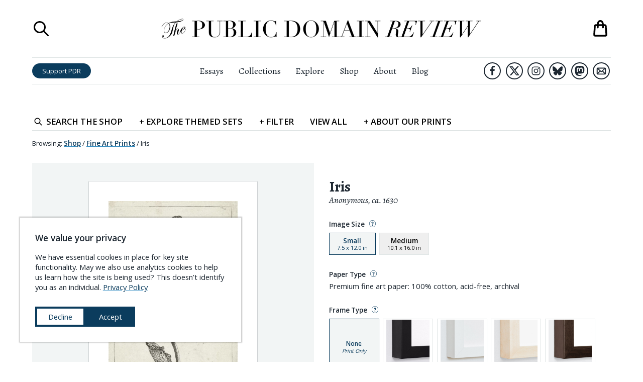

--- FILE ---
content_type: text/html; charset=UTF-8
request_url: https://publicdomainreview.org/product/iris
body_size: 52982
content:
<!DOCTYPE html><html lang="en" prefix="og: http://ogp.me/ns#"><head><meta charSet="utf-8"/><meta http-equiv="x-ua-compatible" content="ie=edge"/><meta name="viewport" content="width=device-width, initial-scale=1, shrink-to-fit=no"/><meta name="generator" content="Gatsby 5.14.3"/><meta charSet="UTF-8" data-gatsby-head="true"/><meta name="viewport" content="width=device-width, initial-scale=1.0" data-gatsby-head="true"/><meta http-equiv="X-UA-Compatible" content="ie=edge" data-gatsby-head="true"/><meta name="msapplication-TileColor" content="#ffffff" data-gatsby-head="true"/><meta name="msapplication-TileImage" content="/ms-icon-144x144.png" data-gatsby-head="true"/><meta name="theme-color" content="#ffffff" data-gatsby-head="true"/><meta id="metaTitle" name="title" content="Iris – Product" data-gatsby-head="true"/><meta id="metaDescription" name="description" content="From a series titled &quot;Various New Tulips and other Flowers&quot;. (Source: Rijksmuseum)" data-gatsby-head="true"/><meta id="ogTitle" property="og:title" content="Iris – Product" data-gatsby-head="true"/><meta id="ogImage" property="og:image" content="https://pdr-assets.b-cdn.net/shop/oct_19_new_prints_00051.jpg?width=1200" data-gatsby-head="true"/><meta id="ogDescription" property="og:description" content="From a series titled &quot;Various New Tulips and other Flowers&quot;. (Source: Rijksmuseum)" data-gatsby-head="true"/><meta id="ogType" property="og:type" content="website" data-gatsby-head="true"/><meta id="ogUrl" property="og:url" content="https://publicdomainreview.org/product/iris/" data-gatsby-head="true"/><meta id="ogSiteName" property="og:site_name" content="The Public Domain Review" data-gatsby-head="true"/><style data-href="/styles.b0ed03619d6617293a04.css" data-identity="gatsby-global-css">@import url(https://cdn.snipcart.com/themes/v3.0.11/default/snipcart.css);.about-submenu__links{font-family:Open Sans,sans-serif;line-height:140%;padding-top:.5rem;text-align:center}.about-submenu__links a{-webkit-text-decoration-skip:ink;color:#1d2731;text-decoration:underline;text-decoration-color:transparent;text-decoration-line:underline;text-decoration-skip-ink:auto;text-decoration-style:solid;text-decoration:none;transition:all .3s ease;white-space:nowrap}.about-submenu__links a.here,.about-submenu__links a:hover{-webkit-text-decoration-skip:ink;text-decoration:underline;text-decoration-color:#328cc1;text-decoration-line:underline;text-decoration-skip-ink:auto;text-decoration-style:solid}.about-submenu__links a.here{font-weight:600}.countdown-calendar{background-color:#1d2731;column-gap:1rem;display:grid;grid-template-columns:1fr 1fr 1fr 1fr 1fr 1fr 1fr 1fr;height:100%;margin:0 auto;padding:1rem;position:relative;row-gap:1rem}.countdown-calendar .countdown-calendar__door{border-width:0;display:block;line-height:100%;padding-bottom:100%;position:relative;width:100%}.countdown-calendar .countdown-calendar__door .door-front{align-items:flex-end;background-color:#1d2731;border:1px solid #1d2731;bottom:0;display:flex;height:100%;justify-content:flex-end;left:0;opacity:.5;position:absolute;right:0;top:0;transform-origin:left;transition:.5s;width:100%;z-index:1}.countdown-calendar .countdown-calendar__door .door-front img{bottom:0;left:0;position:absolute;right:0;top:0;z-index:0}.countdown-calendar .countdown-calendar__door .door-interior{bottom:0;display:none;left:0;position:absolute;right:0;top:0;z-index:0}.countdown-calendar .countdown-calendar__door .door-interior img{bottom:0;display:block;left:0;position:absolute;right:0;top:0;z-index:0}.countdown-calendar .countdown-calendar__door .door-interior span.title{background-color:rgba(0,0,0,.6);bottom:0;color:#fff;display:block;font-family:Open Sans,sans-serif;font-size:.9rem;font-weight:700;left:0;padding:.3333em;position:absolute;right:0}.countdown-calendar .countdown-calendar__door.will-open{cursor:pointer}.countdown-calendar .countdown-calendar__door.will-open .door-front{opacity:1}.countdown-calendar .countdown-calendar__door.will-open:hover .door-front{transform:rotateY(-160deg)}.countdown-calendar .countdown-calendar__door.will-open .door-interior{display:block}.countdown-calendar .countdown-calendar__door .label{background-color:rgba(0,0,0,.6);color:#fff;font-family:Open Sans,sans-serif;font-size:1.5rem;font-weight:700;padding:.5rem;position:relative}.countdown-calendar .calendar-modal-screen{background-color:rgba(0,0,0,.6);bottom:0;left:0;position:absolute;right:0;top:0;z-index:1}.countdown-calendar .calendar-modal-wrapper{align-items:center;background-color:transparent;bottom:0;display:flex;justify-content:center;left:0;position:absolute;right:0;top:0;z-index:2}.countdown-calendar .calendar-modal-wrapper .calendar-modal{background-color:#fff;height:600px;max-height:90%;max-width:90%;position:relative;width:960px}.countdown-calendar .calendar-modal-wrapper .calendar-modal__close-button{background-color:transparent;border-color:transparent;border-width:0;cursor:pointer;display:block;height:44px;position:absolute;right:0;top:0;width:44px;z-index:10}.countdown-calendar .calendar-modal-wrapper .calendar-modal__contents{column-gap:2rem;display:grid;grid-template-areas:"image text";grid-template-columns:2fr 3fr;max-height:100%;overflow-y:scroll;padding:2rem;row-gap:1rem;width:100%}.countdown-calendar .calendar-modal-wrapper .calendar-modal__contents .calendar-modal__image{grid-area:image}.countdown-calendar .calendar-modal-wrapper .calendar-modal__contents .calendar-modal__text{grid-area:text}.countdown-calendar .calendar-modal-wrapper .calendar-modal__contents img{max-width:100%}.countdown-calendar .calendar-modal-wrapper .calendar-modal__contents .headline{font-size:1.5rem;font-weight:700;margin-top:0}.countdown-calendar .calendar-modal-wrapper .calendar-modal__contents .note{font-size:1.2rem;line-height:145%}.countdown-calendar .calendar-modal-wrapper .calendar-modal__contents .note a{-webkit-text-decoration-skip:ink;color:#1d2731;font-weight:500;text-decoration:underline;text-decoration-color:#328cc1;text-decoration-line:underline;text-decoration-skip-ink:auto;text-decoration-style:solid;transition:all .3s ease}.countdown-calendar .calendar-modal-wrapper .calendar-modal__contents .note a:hover{color:#328cc1}.countdown-calendar .calendar-modal-wrapper .calendar-modal__contents .outbound-links{display:flex;flex-wrap:wrap;margin-top:2rem}.countdown-calendar .calendar-modal-wrapper .calendar-modal__contents .outbound-links>div{margin-right:1rem}.countdown-calendar .calendar-modal-wrapper .calendar-modal__contents .outbound-links>div:last-of-type{margin-right:0}.countdown-calendar .calendar-modal-wrapper .calendar-modal__contents .outbound-links>div a{background-color:#0b3c5d;border-radius:1em;color:#fff;display:inline-block;font-family:Open Sans,sans-serif;padding:.5rem 1rem;text-decoration:none;transition:all .3s ease;white-space:nowrap}.countdown-calendar .calendar-modal-wrapper .calendar-modal__contents .outbound-links>div a:hover{background-color:#328cc1}.countdown-calendar .calendar-modal-wrapper .calendar-modal__contents .calendar-modal__footer{border:solid #e0e5e5;border-width:1px 0 0;display:block;font-family:Open Sans,sans-serif;margin-top:2rem;padding-left:1rem}.countdown-calendar .calendar-modal-wrapper .calendar-modal__contents .calendar-modal__footer li{font-size:.85rem;line-height:140%;margin-bottom:0;margin-top:.75rem}.countdown-calendar .calendar-modal-wrapper .calendar-modal__contents .calendar-modal__footer li a{-webkit-text-decoration-skip:ink;color:#1d2731;font-weight:700;text-decoration:underline;text-decoration-color:#328cc1;text-decoration-line:underline;text-decoration-skip-ink:auto;text-decoration-style:solid;transition:all .3s ease}.countdown-calendar .calendar-modal-wrapper .calendar-modal__contents .calendar-modal__footer li a:hover{color:#328cc1}@media (max-width:1340px){.countdown-calendar{grid-template-columns:1fr 1fr 1fr 1fr 1fr 1fr 1fr}}@media (max-width:1160px){.countdown-calendar{grid-template-columns:1fr 1fr 1fr 1fr 1fr 1fr}}@media (max-width:1000px){.countdown-calendar{grid-template-columns:1fr 1fr 1fr 1fr 1fr}}@media (max-width:760px){.countdown-calendar{grid-template-columns:1fr 1fr 1fr 1fr}}@media (max-width:560px){.countdown-calendar{grid-template-columns:1fr 1fr 1fr}}@media (max-width:400px){.countdown-calendar{grid-template-columns:1fr 1fr}}@media (max-width:640px){.countdown-calendar .calendar-modal-wrapper{background-color:rgba(0,0,0,.7);bottom:0;left:0;position:fixed;right:0;top:0;z-index:101}.countdown-calendar .calendar-modal-wrapper .calendar-modal{height:90%}.countdown-calendar .calendar-modal-wrapper .calendar-modal__contents{grid-template-areas:"image" "text";grid-template-columns:100%}}.aggregators-grid{column-gap:2rem;display:grid;grid-template-columns:1fr 1fr 1fr 1fr;margin:6rem auto;max-width:1080px;row-gap:2rem;width:80%}.aggregators-grid .aggregators-grid-cell{border:1px solid #e0e5e5;column-gap:1rem;display:grid;grid-template-areas:"logo text";grid-template-columns:60px auto;padding:1rem;row-gap:1rem}.aggregators-grid .aggregators-grid-cell .logo-block{display:flex;flex-direction:column;grid-area:logo;justify-content:center}.aggregators-grid .aggregators-grid-cell .logo-block a{display:block;width:100%}.aggregators-grid .aggregators-grid-cell .logo-block a img{width:100%}.aggregators-grid .aggregators-grid-cell .text-block{display:flex;flex-direction:column;font-family:Open Sans,sans-serif;grid-area:text;justify-content:center}.aggregators-grid .aggregators-grid-cell .text-block .title{display:block;font-size:.85rem;font-weight:600;margin-bottom:.4rem}.aggregators-grid .aggregators-grid-cell .text-block .title a{color:#1d2731;text-decoration:none}.aggregators-grid .aggregators-grid-cell .text-block .title a .collection-count{display:block;font-size:.8em;font-weight:400}.aggregators-grid .aggregators-grid-cell .text-block .links{display:block;font-size:.7em;line-height:125%}.aggregators-grid .aggregators-grid-cell .text-block .links a{-webkit-text-decoration-skip:ink;color:#0b3c5d;display:block;text-decoration:underline;text-decoration-color:#328cc1;text-decoration-line:underline;text-decoration-skip-ink:auto;text-decoration-style:solid;transition:all .3s ease;white-space:nowrap}.aggregators-grid .aggregators-grid-cell .text-block .links a:hover{color:#328cc1}@media (max-width:1200px){.aggregators-grid{grid-template-columns:1fr 1fr 1fr}}@media (max-width:840px){.aggregators-grid{width:100%}}@media (max-width:740px){.aggregators-grid{grid-template-columns:1fr 1fr}}@media (max-width:480px){.aggregators-grid{grid-template-columns:100%}}ul.social-icons{display:flex;justify-content:center;list-style-type:none;margin:0;padding:0}ul.social-icons li{display:flex;flex-direction:column;height:48px;justify-content:space-around;width:48px}ul.social-icons li+li{margin-left:1rem}ul.social-icons li a{border:3px solid #1d2731;border-radius:42px;display:flex;flex-direction:column;height:42px;justify-content:space-around;margin:0 auto;transition:all .3s ease;width:42px}ul.social-icons li a svg{margin:0 auto;max-height:66.667%;max-width:66.667%}ul.social-icons li a svg path{fill:#1d2731}ul.social-icons li a.envelope svg{max-height:75%;max-width:75%}ul.social-icons li a:hover{background-color:#1d2731}ul.social-icons li a:hover svg path{fill:#fff}.site-header.scrolled ul.social-icons li.hide-in-sticky-header{display:none}.exit-modal__shade{background-color:rgba(0,0,0,.8);bottom:0;display:none;left:0;position:fixed;right:0;top:0;z-index:10000}.exit-modal__shade.expanded{align-items:center;display:flex;flex-direction:column;justify-content:center}.exit-modal__shade .search-close-button{background-color:transparent;border-width:0;cursor:pointer;display:block;height:32px;position:absolute;right:1rem;top:1rem;width:32px}.exit-modal__shade .search-close-button:focus{outline-color:#e0e5e5}.exit-modal__shade .search-close-button svg path,.exit-modal__shade .search-close-button:hover svg path{fill:#fff}.exit-modal__modal{background-color:#fff;margin:0 auto;max-width:850px;padding:2rem;width:90%}.exit-modal__grid{column-gap:2rem;display:grid;grid-template-areas:"image form";grid-template-columns:1fr 1fr;row-gap:2rem}.exit-modal__grid .exit-modal__image{grid-area:image}.exit-modal__grid .exit-modal__form{grid-area:form}.exit-modal__grid .exit-modal__form .header{font-size:2rem;font-variant:small-caps;font-weight:500;margin-bottom:.5em}.exit-modal__grid .exit-modal__form .subhead{font-size:1.3rem;line-height:140%;margin-bottom:1em}.exit-modal__grid .exit-modal__form .unsubscribe{font-family:Open Sans,sans-serif;font-size:.9rem;margin:.5em 0 1em}.exit-modal__grid .exit-modal__form .links{font-family:Open Sans,sans-serif;font-size:.9rem;margin:1em 0 .5em}.exit-modal__grid .exit-modal__form .links a{-webkit-text-decoration-skip:ink;color:#0b3c5d;text-decoration:underline;text-decoration-color:#328cc1;text-decoration-line:underline;text-decoration-skip-ink:auto;text-decoration-style:solid;transition:all .3s ease}.exit-modal__grid .exit-modal__form .links a:hover{color:#328cc1}.exit-modal__grid .exit-modal__form input[type=email],.exit-modal__grid .exit-modal__form input[type=text]{border:1px solid #e0e5e5;display:block;font-family:Open Sans,sans-serif;margin-bottom:1rem;padding:.5em;width:100%}.exit-modal__grid .exit-modal__form input[type=email].error,.exit-modal__grid .exit-modal__form input[type=text].error{border-color:red}.exit-modal__grid .exit-modal__form .captcha-block{margin-bottom:1rem}.exit-modal__grid .exit-modal__form input[type=submit]{background-color:#d94e10;border:1px solid #d94e10;border-radius:1em;color:#fff;display:block;font-family:Open Sans,sans-serif;padding:.5em;text-align:center;text-transform:uppercase;transition:all .3s ease;width:100%}.exit-modal__grid .exit-modal__form input[type=submit]:hover{background-color:#f25812}.exit-modal__grid .exit-modal__form ul.social-icons{justify-content:flex-start}@media (max-width:960px){.exit-modal__shade,.exit-modal__shade.expanded{display:none}}.navigation-overlay{background-color:hsla(0,0%,100%,.95);bottom:0;display:none;font-family:Open Sans,sans-serif;left:0;position:fixed;right:0;top:0;z-index:900}.navigation-overlay.expanded{display:block}.navigation-overlay .search-close-button{background-color:transparent;border-width:0;cursor:pointer;display:block;height:32px;padding:0;position:absolute;right:1rem;top:1rem;width:32px}.navigation-overlay .search-close-button svg path,.navigation-overlay .search-close-button:hover svg path{fill:#1d2731}.navigation-overlay .search-close-button:focus{outline-color:#e0e5e5}.navigation-overlay .navigation-panel{margin:44px auto 0;width:90%}.navigation-overlay .navigation-panel ul{list-style-type:none;margin:0;padding:0}.navigation-overlay .navigation-panel li{border:solid #e0e5e5;border-width:0 0 1px;margin:0;padding:0}.navigation-overlay .navigation-panel li a{color:#1d2731;display:block;font-family:Open Sans,sans-serif;font-size:1.84rem;padding:.25em .5em;text-decoration:none}.navigation-overlay .navigation-panel li a:hover{background-color:#f2f5f5}.navigation-overlay .navigation-panel li:last-of-type{border-width:0}.navigation-overlay .navigation-panel .search-launcher{align-items:center;background-color:transparent;border-width:0;cursor:pointer;display:flex;font-size:1.84rem;justify-content:flex-start;margin-top:2rem;padding:.5em}.navigation-overlay .navigation-panel .search-launcher svg{display:block;height:2.76rem;margin-right:.92rem;width:2.76rem}.navigation-overlay .navigation-panel .search-launcher span.label{-webkit-text-decoration-skip:ink;color:#1d2731;display:block;text-decoration:underline;text-decoration-color:transparent;text-decoration-line:underline;text-decoration-skip-ink:auto;text-decoration-style:solid;transition:all .3s ease}.navigation-overlay .navigation-panel .search-launcher:hover span.label{-webkit-text-decoration-skip:ink;text-decoration:underline;text-decoration-color:#1d2731;text-decoration-line:underline;text-decoration-skip-ink:auto;text-decoration-style:solid}.navigation-overlay .navigation-panel .search-launcher:focus{outline-color:#e0e5e5}.search-overlay{background-color:hsla(0,0%,100%,.95);bottom:0;display:none;flex-direction:column;justify-content:space-around;left:0;position:fixed;right:0;top:0;z-index:1000}.search-overlay.expanded{display:flex}.search-overlay .search-close-button{background-color:transparent;border-width:0;cursor:pointer;display:block;height:32px;padding:0;position:absolute;right:1rem;top:1rem;width:32px}.search-overlay .search-close-button:focus{outline-color:#e0e5e5}.search-overlay .search-close-button svg path,.search-overlay .search-close-button:hover svg path{fill:#1d2731}.search-overlay .search-panel{height:75%;margin:0 auto;max-height:75%;position:relative;width:75%}.search-overlay .search-bar{display:flex;flex-direction:column;font-family:Open Sans,sans-serif;justify-content:space-between;max-height:100%;width:100%}.search-overlay .search-bar .label{font-size:1rem;font-weight:700;margin-top:0}.search-overlay .search-bar form{align-items:center;display:flex;width:100%}.search-overlay .search-bar input[type=text]{background-color:transparent;background-image:url([data-uri]);background-position:.5rem;background-repeat:no-repeat;border:solid #1d2731;border-width:0 0 1px;flex-grow:1;font-size:1.5rem;margin-right:1em;padding:.5rem .5rem .5rem 2.5rem;width:100%}.search-overlay .search-bar input[type=submit]{background-color:#0b3c5d;border-radius:2em;border-width:0;color:#fff;font-size:.9rem;height:2.3333em;padding:.6667em 1.5em;transition:all .3s ease}.search-overlay .search-bar input[type=submit]:hover{background-color:#328cc1}.search-overlay .search-results{flex-shrink:20;margin:0;overflow-x:hidden;overflow-y:scroll}.search-overlay .search-results ul{list-style-type:none;margin:0;padding:0}.search-overlay .search-results ul li{background-color:#fff;border:solid #e0e5e5;border-width:0 0 1px;font-family:Alegreya,serif}.search-overlay .search-results ul li .contents{background-color:#fff;padding:1rem 1rem 2rem;position:relative;transition:all .3s ease;z-index:1}.search-overlay .search-results ul li p.title{-webkit-text-decoration-skip:ink;font-size:1.2rem;font-weight:700;margin-top:0;text-decoration:underline;text-decoration-color:#328cc1;text-decoration-line:underline;text-decoration-skip-ink:auto;text-decoration-style:solid;transition:all .3s ease}.search-overlay .search-results ul li p.description{line-height:150%;margin-bottom:0;max-width:640px}.search-overlay .search-results ul li a{background-color:transparent;color:#1d2731;display:block;position:relative;text-decoration:none;transition:all .3s ease}.search-overlay .search-results ul li a:hover .contents{background-color:transparent}.search-overlay .search-results ul li a:hover p.title{color:#328cc1}.search-overlay .search-results ul li a:hover{background-color:#f2f5f5}.search-overlay .search-results-screen{background-image:linear-gradient(hsla(0,0%,100%,0),#fff);bottom:0;height:36px;left:0;position:absolute;right:0}@media (max-width:640px){.search-overlay .search-bar form{flex-direction:column;padding-bottom:1rem}.search-overlay .search-bar form input[type=text]{margin-bottom:.5em;margin-right:0}.search-overlay .search-bar form input[type=submit]{width:100%}}.shopping-bag button{-webkit-appearance:none;-moz-appearance:none;background-color:transparent;border-width:0;cursor:pointer;display:block;padding:0;position:relative}.shopping-bag button,.shopping-bag button svg{height:42px;width:42px}.shopping-bag .contents-count{color:#d94e10;font-family:Open Sans,sans-serif;font-size:.5rem;left:0;position:absolute;right:0;text-align:center;top:50%}@media (max-width:960px){.shopping-bag a,.shopping-bag a svg{height:36px;width:36px}}.print-headline{display:none}.site-header{background-color:#fff;left:0;position:absolute;right:0;top:0;z-index:100}.site-header h1{margin-bottom:0;margin-top:0}.site-header.scrolled{box-shadow:0 1px 2px rgba(0,0,0,.2);position:fixed}.site-header.scrolled .top-row{height:0;padding:0}.site-header.scrolled .bottom-row{border-width:0}.site-header.scrolled .bottom-row .left-block .home-link,.site-header.scrolled .bottom-row .left-block .search-launcher,.site-header.scrolled .bottom-row .right-block .shopping-bag-launcher{display:flex}.site-header .top-row{display:grid;grid-template-columns:60px 1fr 60px;height:calc(54px + 4rem);margin:0 auto;overflow:hidden;padding:2rem 0}.site-header .top-row .title{display:flex;flex-direction:column;justify-content:space-around;text-align:center}.site-header .top-row .title a{display:block;margin:0 auto;max-width:640px}.site-header .top-row .title .masthead{display:block}.site-header .top-row .shopping-bag-launcher{display:flex;flex-direction:column;justify-content:space-around;position:relative}.site-header .top-row .shopping-bag-launcher .shopping-bag{position:absolute;right:0}.site-header .top-row .menu-launcher{cursor:pointer;display:none}.site-header .top-row .search-launcher{display:flex;flex-direction:column;justify-content:space-around}.site-header .top-row .search-launcher button{background-color:transparent;border-width:0;cursor:pointer;display:block;height:36px;padding:0;width:36px}.site-header .top-row .search-launcher button:focus{outline-color:#e0e5e5}.site-header .top-row .search-launcher svg{height:36px;width:36px}.site-header .bottom-row{border-color:#e0e5e5;border-style:solid;border-width:1px 0;display:grid;grid-template-columns:1fr 3fr 1fr;padding:.5rem 0}.site-header .bottom-row>nav{display:flex;flex-direction:column;justify-content:space-around}.site-header .bottom-row .left-block{align-items:center;display:flex;justify-content:flex-start}.site-header .bottom-row .left-block .home-link{display:none;flex-direction:column;justify-content:space-around;margin-right:1rem;width:3.5rem}.site-header .bottom-row .left-block .home-link img{display:block}.site-header .bottom-row .left-block .search-launcher{display:none;flex-direction:column;justify-content:space-around;margin-right:1rem}.site-header .bottom-row .left-block .search-launcher button{background-color:transparent;border-width:0;cursor:pointer;display:block;height:36px;padding:0;width:36px}.site-header .bottom-row .left-block .search-launcher button:focus{outline-color:#e0e5e5}.site-header .bottom-row .left-block .search-launcher svg{height:36px;width:36px}.site-header .bottom-row .left-block .support-button{background-color:#0b3c5d;border-radius:1.5em;color:#fff;display:inline-block;font-family:Open Sans,sans-serif;font-size:.9rem;line-height:100%;padding:.6667em 1.5em;text-decoration:none;transition:all .3s ease;white-space:nowrap}.site-header .bottom-row .left-block .support-button:hover{background-color:#328cc1}.site-header .bottom-row .right-block{align-items:center;display:flex;justify-content:flex-end}.site-header .bottom-row .right-block ul.social-icons{justify-content:flex-end}.site-header .bottom-row .right-block ul.social-icons li{height:38px;width:38px}.site-header .bottom-row .right-block ul.social-icons li+li{margin-left:.3333em}.site-header .bottom-row .right-block ul.social-icons li a{border-radius:34px;border-width:2px;height:34px;width:34px}.site-header .bottom-row .right-block .shopping-bag-launcher{display:none;flex-direction:column;justify-content:space-around;margin-left:1rem;position:relative}.site-header .bottom-row nav ul{display:flex;flex-direction:row;justify-content:center;list-style-type:none;margin:0;padding:0}.site-header .bottom-row nav ul li{font-size:1.2rem;font-weight:400;margin:0;padding:0}.site-header .bottom-row nav ul li+li{margin-left:2rem}.site-header .bottom-row nav ul li a{color:#1d2731;text-decoration-color:transparent;text-decoration-line:underline;transition:all .3s ease}.site-header .bottom-row nav ul li a:hover{text-decoration-color:#1d2731}@media (max-width:1080px){.site-header .bottom-row nav ul li+li{margin-left:1rem}}@media (max-width:960px){.site-header{position:fixed}.site-header .top-row,.site-header.scrolled .top-row{display:grid;height:auto;margin:0 auto;padding:1rem 0}.site-header .top-row{grid-template-columns:1fr 3fr 1fr}.site-header .top-row .search-launcher{display:none}.site-header .top-row .menu-launcher{display:flex;flex-direction:column;justify-content:space-around}.site-header .top-row .menu-launcher button{background-color:transparent;border-width:0;cursor:pointer;display:block;height:28px;padding:0;width:28px}.site-header .top-row .menu-launcher button:focus{outline-color:#e0e5e5}.site-header .top-row .menu-launcher svg{height:28px;width:28px}.site-header .bottom-row{display:none}}.site-footer{border:solid #0b3c5d;border-width:0 0 12px;margin-top:5rem;padding-bottom:3rem;padding-top:3rem;position:relative}.site-footer-contents{column-gap:4rem;display:grid;grid-template-areas:"details about-links explore-links pd-links" "details content-links shop-links follow-links" "buddies buddies buddies buddies";grid-template-columns:2fr 1fr 1fr 1fr;margin-left:auto;margin-right:auto;max-width:1440px;row-gap:2rem;width:calc(100vw - 140px)}.site-footer-contents .site-footer__details{grid-area:details}.site-footer-contents .site-footer__details img.banner{width:440px}.site-footer-contents .site-footer__details p{font-size:1.25rem;line-height:165%}.site-footer-contents .site-footer__details p a{-webkit-text-decoration-skip:ink;color:#0b3c5d;text-decoration:underline;text-decoration-color:#328cc1;text-decoration-line:underline;text-decoration-skip-ink:auto;text-decoration-style:solid;transition:all .3s ease}.site-footer-contents .site-footer__details p a:hover{color:#328cc1}.site-footer-contents .site-footer__about-links{grid-area:about-links}.site-footer-contents .site-footer__explore-links{grid-area:explore-links}.site-footer-contents .site-footer__pd-links{grid-area:pd-links}.site-footer-contents .site-footer__content-links{grid-area:content-links}.site-footer-contents .site-footer__shop-links{grid-area:shop-links}.site-footer-contents .site-footer__follow-links{grid-area:follow-links}.site-footer-contents .site-footer__buddies{column-gap:0;display:grid;grid-area:buddies;grid-template-columns:1fr 1fr;padding-top:2rem}.site-footer-contents .site-footer__buddies img{display:block}.site-footer-contents .footer-links{font-family:Open Sans,sans-serif;font-size:1.25rem;list-style-type:none;margin:0;padding:0}.site-footer-contents .footer-links.padded{padding:0 .8em}.site-footer-contents .footer-links li+li{margin-top:.25em}.site-footer-contents .footer-links a{-webkit-text-decoration-skip:ink;color:#1d2731;text-decoration:underline;text-decoration-color:transparent;text-decoration-line:underline;text-decoration-skip-ink:auto;text-decoration-style:dotted;transition:all .3s ease}.site-footer-contents .footer-links a:hover{-webkit-text-decoration-skip:ink;text-decoration:underline;text-decoration-color:#1d2731;text-decoration-line:underline;text-decoration-skip-ink:auto;text-decoration-style:dotted}.site-footer-contents a.newsletter-button{background-color:#c3460e;border-radius:1em;color:#fff;display:block;font-family:Open Sans,sans-serif;font-size:1.1rem;padding:.5em 2em;text-align:center;text-decoration:none;transition:all .3s ease;white-space:nowrap}.site-footer-contents a.newsletter-button:hover{background-color:#f25812}.site-footer-contents .newsletter-block{margin-bottom:1rem;margin-top:2rem}@media (max-width:1120px){.site-footer-contents{grid-template-areas:"details about-links explore-links" "details pd-links content-links" "follow-links shop-links ." "buddies buddies buddies";grid-template-columns:3fr 1fr 1fr}.site-footer-contents .footer-links.padded{padding:0}}@media (max-width:880px){.site-footer-contents{grid-template-areas:"details about-links" "details explore-links" "details pd-links" "follow-links content-links" ". shop-links" "buddies buddies";grid-template-columns:3fr 2fr}.site-footer-contents .site-footer__buddies{grid-template-columns:100%}}@media (max-width:640px){.site-footer-contents{grid-template-areas:"details details" "about-links explore-links" "pd-links content-links" "shop-links ." "follow-links follow-links" "buddies buddies";grid-template-columns:1fr 1fr;width:94%}}.cookie-modal{align-items:center;background-color:#fff;bottom:40px;box-shadow:0 0 2px 2px rgba(0,0,0,.2);display:block;font-family:Open Sans,sans-serif;justify-content:center;left:40px;max-width:440px;position:fixed;text-align:left;z-index:100}.cookie-modal .cookie-modal__contents{background-color:#fff;display:block;margin:0 auto;padding:2rem}.cookie-modal .cookie-modal__contents h3{margin-top:0}.cookie-modal .cookie-modal__contents div.message{font-size:1rem;line-height:140%}.cookie-modal .cookie-modal__contents div.message a{-webkit-text-decoration-skip:ink;color:#0b3c5d;font-weight:500;text-decoration:underline;text-decoration-color:#328cc1;text-decoration-line:underline;text-decoration-skip-ink:auto;text-decoration-style:solid;transition:all .3s ease}.cookie-modal .cookie-modal__contents div.message a:hover{color:#328cc1}.cookie-modal .cookie-modal__contents div.message a.privacy-link{white-space:nowrap}.cookie-modal .cookie-modal__contents div.actions{align-items:center;column-gap:1rem;display:flex;flex-direction:row;margin-top:2rem}.cookie-modal .cookie-modal__contents button{background-color:#0b3c5d;border:4px solid #0b3c5d;color:#fff;cursor:pointer;font-size:1rem;padding:.5em 1.5em;transition:all .3s ease;white-space:nowrap;width:100%}.cookie-modal .cookie-modal__contents button.decline{background-color:#fff;color:#0b3c5d}.cookie-modal .cookie-modal__contents button.decline:hover{background-color:#0b3c5d;color:#fff}.cookie-modal .cookie-modal__contents button.accept:hover{background-color:#328cc1;border-color:#328cc1}.cookie-modal .cookie-modal__contents button:last-of-type{margin-bottom:0}@media (max-width:940px){.cookie-modal{bottom:20px;left:20px}}@media (max-width:560px){.cookie-modal{bottom:0;left:0;max-width:none;right:0;width:100%}}.sitewide-banner.affinities-banner{background-color:#973b4a;border-color:#82323f;padding:20px 0}.sitewide-banner.affinities-banner .contents.page-width{max-width:calc(1440px + 12rem);padding:0;width:96%}.sitewide-banner.affinities-banner a{background-color:#973b4a;color:#f9d9a6}.sitewide-banner.affinities-banner a span.announcing{font-size:1rem;margin-bottom:0}.sitewide-banner.affinities-banner a span.headline{font-size:3rem;font-style:italic;font-weight:400;letter-spacing:.2em;margin-bottom:.5rem}.sitewide-banner.affinities-banner a span.subhead{font-size:1.3rem;font-variant:normal;font-weight:400;margin-top:0}.sitewide-banner.affinities-banner a span.subhead .title{display:inline;font-style:italic;white-space:nowrap}.sitewide-banner.affinities-banner a span.cta-button{border-color:#ffef30;color:#ffef30;margin:1.2rem auto}.sitewide-banner.affinities-banner a span.footer{font-size:1.1rem}.sitewide-banner.affinities-banner a .contents{grid-template-columns:8fr 9fr 8fr}.sitewide-banner.affinities-banner a:hover{background-color:#973b4a}.sitewide-banner.affinities-banner a:hover span.cta-button{background-color:#6e2a35;color:#ffef30}.sitewide-banner.affinities-banner .left-side .images,.sitewide-banner.affinities-banner .right-side .images{align-items:center;display:flex;flex-direction:row;max-width:100%;width:100%}.sitewide-banner.affinities-banner .left-side .images div.spread,.sitewide-banner.affinities-banner .right-side .images div.spread{width:49%}.sitewide-banner.affinities-banner .left-side .images div.cover,.sitewide-banner.affinities-banner .right-side .images div.cover{width:51%}.sitewide-banner.affinities-banner .left-side img,.sitewide-banner.affinities-banner .right-side img{display:block;max-width:100%}@media (max-width:1240px){.sitewide-banner.affinities-banner .left-side .images,.sitewide-banner.affinities-banner .right-side .images{display:flex;flex-direction:row;max-width:100%;width:100%}.sitewide-banner.affinities-banner .left-side .images div.spread,.sitewide-banner.affinities-banner .right-side .images div.spread{display:none}.sitewide-banner.affinities-banner .left-side .images div.cover,.sitewide-banner.affinities-banner .right-side .images div.cover{width:100%}}@media (max-width:960px){.sitewide-banner.affinities-banner .contents.page-width{padding-bottom:1rem;padding-top:1rem}.sitewide-banner.affinities-banner a .contents{grid-template-columns:100%}.sitewide-banner.affinities-banner .left-side,.sitewide-banner.affinities-banner .right-side{display:none}}.sitewide-banner.book-launch-banner,.sitewide-banner.book-launch-banner a{background-color:#adadad}.sitewide-banner.book-launch-banner a span.headline{font-size:1.65rem;margin-bottom:.4em}.sitewide-banner.book-launch-banner a span.subhead{font-size:1.3rem;font-style:italic;font-variant:normal}.sitewide-banner.book-launch-banner a span.cta-button{border-color:#ffef30;color:#ffef30;margin:1.2rem auto}.sitewide-banner.book-launch-banner a span.footer{font-size:1.3rem;font-variant:small-caps;text-decoration:underline}.sitewide-banner.book-launch-banner a .contents{grid-template-columns:3fr 4fr 3fr}.sitewide-banner.book-launch-banner a:hover{background-color:#adadad}.sitewide-banner.book-launch-banner .left-side .images,.sitewide-banner.book-launch-banner .right-side .images{display:flex;flex-direction:row;max-width:100%;width:100%}.sitewide-banner.book-launch-banner .left-side img,.sitewide-banner.book-launch-banner .right-side img{display:block;max-width:100%}@media (max-width:960px){.sitewide-banner.book-launch-banner a .contents{grid-template-columns:100%}.sitewide-banner.book-launch-banner .left-side,.sitewide-banner.book-launch-banner .right-side{display:none}}.sitewide-banner.christmas-banner a .contents{grid-template-columns:3fr 5fr 3fr}.sitewide-banner.christmas-banner a span.headline{font-size:1.8rem;font-weight:600;letter-spacing:.03rem;margin-bottom:.25em;text-transform:none}.sitewide-banner.christmas-banner a span.cta-button{background-color:#e0e5e5;border-color:#d9b310}.sitewide-banner.christmas-banner a span.footer{font-size:1.2rem;font-weight:600;letter-spacing:.05rem;margin-top:.25em}.sitewide-banner.christmas-banner .left-side .images,.sitewide-banner.christmas-banner .right-side .images{align-items:center;column-gap:.5em;display:flex;flex-direction:row;justify-content:stretch;max-width:100%;width:100%}.sitewide-banner.christmas-banner .left-side .images div,.sitewide-banner.christmas-banner .right-side .images div{width:50%}.sitewide-banner.christmas-banner .left-side img,.sitewide-banner.christmas-banner .right-side img{display:block;margin:0 auto;max-height:200px;max-width:100%}@media (max-width:960px){.sitewide-banner.christmas-banner a .contents{grid-template-columns:100%}.sitewide-banner.christmas-banner a .left-side,.sitewide-banner.christmas-banner a .right-side{display:none}}.sitewide-banner.new-prints-banner a .contents{grid-template-columns:3fr 5fr 3fr;padding-left:0;padding-right:0}.sitewide-banner.new-prints-banner a span.headline{font-size:2rem;font-weight:600;letter-spacing:.05rem;margin-bottom:.25em;text-transform:none}.sitewide-banner.new-prints-banner a span.cta-button{background-color:#e0e5e5;border-color:#d9b310}.sitewide-banner.new-prints-banner a span.footer{font-size:1.5rem;font-weight:600;letter-spacing:.05rem;margin-top:.25em}.sitewide-banner.new-prints-banner .left-side .images,.sitewide-banner.new-prints-banner .right-side .images{display:flex;flex-direction:row;justify-content:stretch;max-width:100%;width:100%}.sitewide-banner.new-prints-banner .left-side img,.sitewide-banner.new-prints-banner .right-side img{display:block;margin:0 auto;max-height:200px;max-width:100%}.sitewide-banner.new-prints-banner .right-side .images{justify-content:flex-end}@media (max-width:960px){.sitewide-banner.new-prints-banner a .contents{grid-template-columns:100%}.sitewide-banner.new-prints-banner a .left-side,.sitewide-banner.new-prints-banner a .right-side{display:none}}.sitewide-banner.prints-shop-sitewide-banner{border-width:0}.sitewide-banner.prints-shop-sitewide-banner a{background-color:#f7f5f4;color:#4a5259;padding:1rem 0 1.5rem;width:100%}.sitewide-banner.prints-shop-sitewide-banner a .contents{grid-template-columns:4fr 5fr 4fr}.sitewide-banner.prints-shop-sitewide-banner a .hide-mobile-contents,.sitewide-banner.prints-shop-sitewide-banner a .mobile-contents{display:none}.sitewide-banner.prints-shop-sitewide-banner a span.headline{font-size:1.8rem;font-weight:300;letter-spacing:.025em;margin-bottom:0;margin-top:.25em;text-transform:uppercase}.sitewide-banner.prints-shop-sitewide-banner a span.print-details{font-size:1.1rem;font-weight:300;letter-spacing:.025em;line-height:115%;margin:1.15rem auto;text-align:center}.sitewide-banner.prints-shop-sitewide-banner a span.shop-cta{border:1px solid #1d2731;display:inline-block;font-size:1.3rem;font-weight:300;letter-spacing:.025em;margin:0 auto 1.15rem;padding:.333em 1em;text-align:center;text-transform:uppercase;transition:all .1s ease}.sitewide-banner.prints-shop-sitewide-banner a span.shipping{font-weight:300;letter-spacing:.025em;line-height:100%;margin-bottom:0}.sitewide-banner.prints-shop-sitewide-banner a span.shipping span{display:block}.sitewide-banner.prints-shop-sitewide-banner a span.shipping span.shipping-headline{font-size:1.2rem;letter-spacing:.025em;margin-bottom:.25em;text-transform:uppercase}.sitewide-banner.prints-shop-sitewide-banner a span.shipping span.shipping-baseline{font-size:.9rem;text-transform:none}.sitewide-banner.prints-shop-sitewide-banner a:hover{background-color:#f7f5f4}.sitewide-banner.prints-shop-sitewide-banner a:hover span.shop-cta{background-color:#dedcdb}.sitewide-banner.prints-shop-sitewide-banner .left-side .images,.sitewide-banner.prints-shop-sitewide-banner .right-side .images{align-items:center;column-gap:3rem;display:flex;flex-direction:row;justify-content:stretch;max-width:100%;width:100%}.sitewide-banner.prints-shop-sitewide-banner .left-side img,.sitewide-banner.prints-shop-sitewide-banner .right-side img{box-shadow:8px 4px 8px -4px rgba(0,0,0,.4);display:block;margin:0 auto}.sitewide-banner.prints-shop-sitewide-banner .left-side img.print-1,.sitewide-banner.prints-shop-sitewide-banner .right-side img.print-1{aspect-ratio:.7406896552}.sitewide-banner.prints-shop-sitewide-banner .left-side img.print-2,.sitewide-banner.prints-shop-sitewide-banner .right-side img.print-2{aspect-ratio:.7534246575}.sitewide-banner.prints-shop-sitewide-banner .left-side img.print-3,.sitewide-banner.prints-shop-sitewide-banner .right-side img.print-3{aspect-ratio:.8730569948}.sitewide-banner.prints-shop-sitewide-banner .left-side img.print-4,.sitewide-banner.prints-shop-sitewide-banner .right-side img.print-4{aspect-ratio:.7865168539}@media (max-width:1180px){.sitewide-banner.prints-shop-sitewide-banner .full-size-only{display:none}.sitewide-banner.prints-shop-sitewide-banner a .contents{grid-template-columns:1fr 3fr 1fr}}@media (max-width:960px){.sitewide-banner.prints-shop-sitewide-banner a .contents{grid-template-columns:1fr 3fr 1fr}.sitewide-banner.prints-shop-sitewide-banner .left-side,.sitewide-banner.prints-shop-sitewide-banner .right-side{display:block}}@media (max-width:860px){.sitewide-banner.prints-shop-sitewide-banner a .contents{grid-template-columns:1fr 2fr 1fr}}@media (max-width:640px){.sitewide-banner.prints-shop-sitewide-banner a{padding:0}.sitewide-banner.prints-shop-sitewide-banner a .contents{display:none}.sitewide-banner.prints-shop-sitewide-banner a .mobile-contents{column-gap:1.5rem;display:grid;grid-template-columns:3fr 2fr;overflow:hidden;padding:2rem}.sitewide-banner.prints-shop-sitewide-banner a .mobile-contents .text-side .headline{font-size:2.6rem;line-height:100%;margin-top:0}.sitewide-banner.prints-shop-sitewide-banner a .mobile-contents .text-side .message{font-size:2rem;letter-spacing:.025em;line-height:115%;margin-top:1em}.sitewide-banner.prints-shop-sitewide-banner a .mobile-contents .image-side img{box-shadow:8px 4px 8px -4px rgba(0,0,0,.4);margin-top:-30%}}@media (max-width:540px){.sitewide-banner.prints-shop-sitewide-banner a .mobile-contents .text-side .headline{font-size:2.2rem}.sitewide-banner.prints-shop-sitewide-banner a .mobile-contents .text-side .message{font-size:1.8rem}}@media (max-width:480px){.sitewide-banner.prints-shop-sitewide-banner a .mobile-contents{padding:1rem 2rem}.sitewide-banner.prints-shop-sitewide-banner a .mobile-contents .text-side .headline{font-size:1.8rem}.sitewide-banner.prints-shop-sitewide-banner a .mobile-contents .text-side .message{font-size:1.4rem}}@media (max-width:400px){.sitewide-banner.prints-shop-sitewide-banner a .mobile-contents{padding:1rem}.sitewide-banner.prints-shop-sitewide-banner a .mobile-contents .text-side .headline{font-size:1.5rem}.sitewide-banner.prints-shop-sitewide-banner a .mobile-contents .text-side .message{font-size:1.2rem}}.sitewide-banner.pdia-banner{background-color:#fff;background-image:url(/images/pattern-randomized.svg);background-repeat:repeat;background-size:1200px auto;border-width:0}.sitewide-banner.pdia-banner a{cursor:pointer;display:block;overflow:hidden;position:relative;text-align:center}.sitewide-banner.pdia-banner a,.sitewide-banner.pdia-banner a:hover{background-color:hsla(26,27%,68%,.6)}.sitewide-banner.pdia-banner a .label{background-color:hsla(0,0%,100%,.9);display:inline-block;margin:5rem auto;padding:2rem 4rem;position:relative;z-index:1}.sitewide-banner.pdia-banner a .label .headline{display:block;font-family:Alegreya,serif;font-size:1.5rem;font-weight:600;letter-spacing:.12em;text-align:center;text-transform:uppercase}.sitewide-banner.pdia-banner a .label .tagline{display:block;font-size:1rem;letter-spacing:.1em;margin-top:.75rem;text-align:center;text-transform:uppercase}.sitewide-banner.pdia-banner a .image-underlay{box-shadow:0 0 8px #c3aa97;height:auto;left:50%;position:absolute;top:50%;transform:translate(-50%,-50%);width:1440px}.sitewide-banner.pdia-banner a .image-underlay img{display:block}.sitewide-banner.new-merch-banner a .contents{grid-template-columns:3fr 5fr 3fr}.sitewide-banner.new-merch-banner a span.headline{font-size:1.8rem;font-weight:300;letter-spacing:.03rem;margin-bottom:.25em;text-transform:none}.sitewide-banner.new-merch-banner a span.cta-button{background-color:#e0e5e5;border-color:#d9b310}.sitewide-banner.new-merch-banner a span.footer{font-size:1.2rem;letter-spacing:.05rem;margin-top:.25em}.sitewide-banner.new-merch-banner .left-side .images,.sitewide-banner.new-merch-banner .right-side .images{align-items:center;column-gap:.5em;display:flex;flex-direction:row;justify-content:stretch;max-width:100%;width:100%}.sitewide-banner.new-merch-banner .left-side .images div,.sitewide-banner.new-merch-banner .right-side .images div{width:50%}.sitewide-banner.new-merch-banner .left-side img,.sitewide-banner.new-merch-banner .right-side img{display:block;margin:0 auto;max-height:200px;max-width:100%}@media (max-width:960px){.sitewide-banner.new-merch-banner a .contents{grid-template-columns:100%}.sitewide-banner.new-merch-banner a .left-side,.sitewide-banner.new-merch-banner a .right-side{display:none}}.sitewide-banner.flash-message-banner .flash-message-contents{margin:0 auto;max-width:680px;position:relative;width:90%}.sitewide-banner.flash-message-banner .flash-message-contents p{font-size:1.4rem;line-height:140%;text-align:center}.sitewide-banner.flash-message-banner .flash-message-contents p a{-webkit-text-decoration-skip:ink;color:#1d2731;display:inline;text-decoration:underline;text-decoration-color:#328cc1;text-decoration-line:underline;text-decoration-skip-ink:auto;text-decoration-style:solid;transition:all .3s ease}.sitewide-banner.flash-message-banner .flash-message-contents p a:hover{background-color:transparent;color:#328cc1}.sitewide-banner.flash-message-banner .flash-message-contents button.dismiss{align-items:center;background-color:transparent;border:1px solid #1d2731;border-radius:1rem;cursor:pointer;display:flex;height:1.8rem;justify-content:center;left:calc(100% + 1rem);line-height:100%;padding:.4rem;position:absolute;top:50%;transform:translateY(-50%);transition:all .1s ease;width:1.8rem}.sitewide-banner.flash-message-banner .flash-message-contents button.dismiss:hover{background-color:#e0e5e5}@media (max-width:640px){.sitewide-banner.flash-message-banner .flash-message-contents p{margin-bottom:.75rem}.sitewide-banner.flash-message-banner .flash-message-contents button.dismiss{left:auto;margin:.75rem auto 1rem;position:relative;top:0;transform:none}}.sitewide-banner{background-color:#f2f5f5;border-bottom:2px solid #d9b310;border-top:2px solid #d9b310;margin:2rem 0 4rem}.sitewide-banner a{background-color:#f2f5f5;color:#1d2731;display:block;text-decoration:none;transition:all .3s ease}.sitewide-banner a .contents{align-items:center;column-gap:2rem;display:grid;grid-template-columns:1fr 4fr 1fr;padding:1rem;text-align:center}.sitewide-banner a span{display:block}.sitewide-banner a span.headline{font-size:1.6rem;font-weight:700;margin-bottom:.25em;text-transform:uppercase}.sitewide-banner a span.subhead{font-size:1.2rem;font-variant:small-caps;font-weight:500}.sitewide-banner a span.cta-button{border:2px solid #1d2731;color:#1d2731;display:inline-block;font-family:Open Sans,sans-serif;font-size:.9rem;margin:1rem auto;padding:.5em 1.5em;text-transform:uppercase;transition:all .3s ease}.sitewide-banner a span.footer{line-height:140%}.sitewide-banner a span span.highlight{-webkit-text-decoration-skip:ink;display:inline;font-weight:500;text-decoration:underline;text-decoration-color:#328cc1;text-decoration-line:underline;text-decoration-skip-ink:auto;text-decoration-style:solid}.sitewide-banner a:hover{background-color:#e0e5e5}.sitewide-banner a:hover span.cta-button{background-color:#1d2731;color:#e0e5e5}@media (max-width:960px){.sitewide-banner a .contents{grid-template-columns:100%}.sitewide-banner .left-side,.sitewide-banner .right-side{display:none}}@media (max-width:640px){.sitewide-banner.hide-on-mobile{display:none}}
/*! normalize.css v8.0.1 | MIT License | github.com/necolas/normalize.css */html{-webkit-text-size-adjust:100%;line-height:1.15}body{margin:0}main{display:block}h1{font-size:2em;margin:.67em 0}hr{box-sizing:content-box;height:0;overflow:visible}pre{font-family:monospace,monospace;font-size:1em}a{background-color:transparent}abbr[title]{border-bottom:none;text-decoration:underline;-webkit-text-decoration:underline dotted;text-decoration:underline dotted}b,strong{font-weight:bolder}code,kbd,samp{font-family:monospace,monospace;font-size:1em}small{font-size:80%}sub,sup{font-size:75%;line-height:0;position:relative;vertical-align:baseline}sub{bottom:-.25em}sup{top:-.5em}img{border-style:none}button,input,optgroup,select,textarea{font-family:inherit;font-size:100%;line-height:1.15;margin:0}button,input{overflow:visible}button,select{text-transform:none}[type=button],[type=reset],[type=submit],button{-webkit-appearance:button}[type=button]::-moz-focus-inner,[type=reset]::-moz-focus-inner,[type=submit]::-moz-focus-inner,button::-moz-focus-inner{border-style:none;padding:0}[type=button]:-moz-focusring,[type=reset]:-moz-focusring,[type=submit]:-moz-focusring,button:-moz-focusring{outline:1px dotted ButtonText}fieldset{padding:.35em .75em .625em}legend{box-sizing:border-box;color:inherit;display:table;max-width:100%;padding:0;white-space:normal}progress{vertical-align:baseline}textarea{overflow:auto}[type=checkbox],[type=radio]{box-sizing:border-box;padding:0}[type=number]::-webkit-inner-spin-button,[type=number]::-webkit-outer-spin-button{height:auto}[type=search]{-webkit-appearance:textfield;outline-offset:-2px}[type=search]::-webkit-search-decoration{-webkit-appearance:none}::-webkit-file-upload-button{-webkit-appearance:button;font:inherit}details{display:block}summary{display:list-item}[hidden],template{display:none}html{box-sizing:border-box}*,:after,:before{box-sizing:inherit}body{color:#1d2731;display:flex;flex-direction:column;font-family:Alegreya,serif;font-size:16px;justify-content:stretch;min-height:100vh}#___gatsby,#gatsby-focus-wrapper{display:flex;flex-direction:column;flex-grow:1;height:100%}.main-page-wrapper{flex:1 0 auto}.paper-wrapper{background-color:#fff;padding-top:180px}.paper-wrapper.scrolled{padding-top:50px}img{max-width:100%}.page-width{margin:0 auto;max-width:1440px;width:90%}.narrow-page-width{margin:0 auto;max-width:978px;width:66.667%}.section-spaced-row{margin-bottom:4rem;margin-top:4rem}.section-spaced-top{margin-top:4rem}.section-spaced-bottom{margin-bottom:4rem}.standard-spaced-row{margin-bottom:2rem;margin-top:2rem}.standard-spaced-top{margin-top:2rem}.standard-spaced-bottom{margin-bottom:2rem}.sans-serif{font-family:Open Sans,sans-serif}.outline-box{border:1px solid #e0e5e5;padding:1rem}.sticky-share-landmark{bottom:0;left:0;position:fixed;z-index:0}.icon-link svg{height:1em}.icon-link svg path{fill:#0b3c5d;transition:all .3s ease}.icon-link:hover svg path{fill:#328cc1}img.centered-symbol{display:block;margin:0 auto;max-width:280px}.plain-page__header{text-align:center}.plain-page__header h1{font-size:2.5rem;margin:0}.plain-page__header h1 span.title{display:block}.plain-page__header h1 span.subtitle{display:block;font-size:.75em;font-weight:500}@media (max-width:960px){.paper-wrapper{padding-top:60px}}@media (max-width:840px){body.has-share-buttons .st-sticky-share-buttons{display:none!important}}@media (max-width:640px){.narrow-page-width,.page-width{width:94%}.section-spaced-row{margin:3rem auto}}@media print{.paper-wrapper{padding-top:0}}html{font-size:15.5px}@media (max-width:1539px){html{font-size:15.3px}}@media (max-width:1449px){html{font-size:15.1px}}@media (max-width:1359px){html{font-size:14.9px}}@media (max-width:1269px){html{font-size:14.7px}}@media (max-width:1179px){html{font-size:14.5px}}@media (max-width:960px){html{font-size:14.3px}}@media (max-width:859px){html{font-size:14.1px}}@media (max-width:749px){html{font-size:14px}}@media (max-width:640px){html{font-size:15.4px}}@media (max-width:539px){html{font-size:15.2px}}@media (max-width:439px){html{font-size:14.8px}}@media (max-width:374px){html{font-size:14px}}.addendum-header{background-color:#fff;border:solid #f2f5f5;border-width:0 0 1px;padding:1rem 0}.addendum-header .title{margin:0 auto;max-width:640px;width:75%}.addendum-wrapper{background-color:#fff;border-color:#fff;border-style:solid;border-width:1px 0;padding-top:3rem}.addendum-footer{background-color:#f2f5f5;padding:2rem 0}.addendum-footer .footer-contents{margin:0 auto;max-width:800px;width:94%}.addendum-footer .footer-contents p{font-size:1.1rem;line-height:165%}.addendum-footer .footer-contents p a{-webkit-text-decoration-skip:ink;color:#1d2731;font-weight:700;text-decoration:underline;text-decoration-color:#328cc1;text-decoration-line:underline;text-decoration-skip-ink:auto;text-decoration-style:solid;transition:all .3s ease}.addendum-footer .footer-contents p a:hover{color:#328cc1}.addendum-footer .logo-link{display:block;margin:4rem auto 1rem;width:96px}.addendum-footer img{display:block;margin:0}.addendum-footer .bottom-message{font-family:Open Sans,sans-serif;font-size:.8rem;margin:1rem 0 0;text-align:center}.addendum-footer .bottom-message a{color:#1d2731;font-weight:700;text-decoration:none}.food-pasts-food-futures{margin:0 auto;max-width:800px;width:94%}.food-pasts-food-futures h2{font-size:2.4rem;margin:0 0 5rem;text-align:center}.food-pasts-food-futures .abstract-block{margin:3rem 0}.food-pasts-food-futures hr{border:dotted #a0a0a0;border-width:2px 0 0;margin:3rem auto 4.5rem;width:16.667%}.food-pasts-food-futures .citation{font-size:1.5rem;font-weight:700;line-height:125%}.food-pasts-food-futures .abstract{font-size:1.3rem;line-height:165%}.food-pasts-food-futures a{-webkit-text-decoration-skip:ink;color:#1d2731;font-weight:700;text-decoration:underline;text-decoration-color:#328cc1;text-decoration-line:underline;text-decoration-skip-ink:auto;text-decoration-style:solid;transition:all .3s ease}.food-pasts-food-futures a:hover{color:#328cc1}.snipcart-modal__container{z-index:94999!important}.categories-bar{background-color:#f2f5f5;margin:4rem 0;padding:1rem 1rem 2rem}.categories-bar p.header{font-family:Open Sans,sans-serif;font-size:1rem;font-weight:300;text-align:center;text-transform:uppercase}.categories-bar .links{display:flex;flex-wrap:wrap;justify-content:center}.categories-bar a{-webkit-text-decoration-skip:ink;font-family:Open Sans,sans-serif;font-size:1.1rem;font-weight:600;line-height:160%;padding-left:1em;padding-right:1em;text-decoration:underline;text-decoration-color:transparent;text-decoration-line:underline;text-decoration-skip-ink:auto;text-decoration-style:dotted;text-decoration:none;transition:all .3s ease;white-space:nowrap}.categories-bar a:hover{-webkit-text-decoration-skip:ink;text-decoration:underline;text-decoration-color:#1d2731;text-decoration-line:underline;text-decoration-skip-ink:auto;text-decoration-style:dotted}.categories-bar a:nth-of-type(4n){color:#0b3c5d}.categories-bar a:nth-of-type(4n):hover{text-decoration-color:#0b3c5d}.categories-bar a:nth-of-type(4n+1){color:#550b5d}.categories-bar a:nth-of-type(4n+1):hover{text-decoration-color:#550b5d}.categories-bar a:nth-of-type(4n+2){color:#5d2c0b}.categories-bar a:nth-of-type(4n+2):hover{text-decoration-color:#5d2c0b}.categories-bar a:nth-of-type(4n+3){color:#135d0b}.categories-bar a:nth-of-type(4n+3):hover{text-decoration-color:#135d0b}.big-link{font-size:1.8rem;font-weight:400;margin:2rem 0;text-align:center}.big-link a{-webkit-text-decoration-skip:ink;color:#1d2731;font-family:Alegreya,serif;text-decoration:underline;text-decoration-color:#328cc1;text-decoration-line:underline;text-decoration-skip-ink:auto;text-decoration-style:solid;transition:all .3s ease}.big-link a:hover{color:#328cc1}.friends__subscription-options{display:flex;font-family:Open Sans,sans-serif;justify-content:center}.friends__subscription-options .friends__subscription-option{background-color:#fff;border:2px solid #e0e5e5;border-radius:4em;color:#1d2731;cursor:pointer;display:flex;flex-direction:column;height:4rem;justify-content:space-around;margin:2rem 0;transition:all .3s ease;width:4rem}.friends__subscription-options .friends__subscription-option+.friends__subscription-option{margin-left:1rem}.friends__subscription-options .friends__subscription-option .label{text-align:center;width:100%}.friends__subscription-options .friends__subscription-option:hover{background-color:#e0e5e5;border-color:#328cc1;color:#328cc1}.friends__subscription-options .friends__subscription-option.selected{background-color:#f2f5f5;border-color:#328cc1;color:#328cc1}.friends__subscription-options .friends__subscription-option.selected:focus{outline:0}.friends__subscription-options .friends__subscription-option:focus{outline-color:#e0e5e5}.friends__currency-options{display:flex;font-family:Open Sans,sans-serif;justify-content:center;padding-bottom:2rem}.friends__currency-options button{-webkit-text-decoration-skip:ink;background-color:transparent;border-width:0;color:#0b3c5d;cursor:pointer;display:block;font-size:.9rem;font-weight:300;text-decoration:underline;text-decoration-color:transparent;text-decoration-line:underline;text-decoration-skip-ink:auto;text-decoration-style:dotted;transition:all .3s ease}.friends__currency-options button+a{margin-left:1em}.friends__currency-options button:hover{-webkit-text-decoration-skip:ink;color:#328cc1;text-decoration:underline;text-decoration-color:#328cc1;text-decoration-line:underline;text-decoration-skip-ink:auto;text-decoration-style:dotted}.friends__currency-options button.selected{font-weight:600}.friends__currency-options button.selected:focus{outline:0}.friends__currency-options button:focus{outline-color:#e0e5e5}@media (max-width:480px){.friends__subscription-options .friends__subscription-option{font-size:.9rem;height:3.5rem;width:3.5rem}.friends__subscription-options .friends__subscription-option+.friends__subscription-option{margin-left:.75rem}}@media (max-width:380px){.friends__subscription-options .friends__subscription-option{font-size:.85rem;height:3.25rem;width:3.25rem}}.friends-drive-progress .friends-drive-progress__bar{border:1px solid #e0e5e5;position:relative}.friends-drive-progress .friends-drive-progress__bar .friends-drive-progress__indicator{background-color:#90ee90;bottom:0;left:0;position:absolute;top:0;z-index:0}.friends-drive-progress .friends-drive-progress__bar .friends-drive-progress__label{font-size:1.2rem;font-weight:500;padding:.5em;position:relative;z-index:1}.friends-drive-progress .friends-drive-progress__legend{font-size:1.2rem;padding:.5em;text-align:right}.store-breadcrumbs{font-family:Open Sans,sans-serif;font-size:.9rem;line-height:140%;margin:0 0 1rem}.store-breadcrumbs .store-breadcrumbs__row{align-items:center;display:flex}.store-breadcrumbs .store-breadcrumbs__row div+div{border:solid #e0e5e5;border-width:0 0 0 1px;margin-left:.5em;padding-left:.5em}.store-breadcrumbs .about-launcher{-webkit-text-decoration-skip:ink;color:#0b3c5d;cursor:pointer;font-weight:600;text-decoration:underline;text-decoration-color:#328cc1;text-decoration-line:underline;text-decoration-skip-ink:auto;text-decoration-style:solid;transition:all .3s ease;white-space:nowrap}.store-breadcrumbs .about-launcher:hover{color:#328cc1}.store-breadcrumbs .about-launcher:hover svg path{fill:#328cc1}.store-breadcrumbs .search-launcher{-webkit-text-decoration-skip:ink;background-color:transparent;border-width:0;color:#0b3c5d;cursor:pointer;font-weight:600;text-decoration:underline;text-decoration-color:#328cc1;text-decoration-line:underline;text-decoration-skip-ink:auto;text-decoration-style:solid;transition:all .3s ease;white-space:nowrap}.store-breadcrumbs .search-launcher:focus{outline-color:#e0e5e5}.store-breadcrumbs .search-launcher svg{display:inline-block;height:1rem;margin-right:.25em;transition:all .3s ease;vertical-align:bottom;width:1rem}.store-breadcrumbs .search-launcher svg path{fill:#0b3c5d}.store-breadcrumbs .search-launcher:hover{color:#328cc1}.store-breadcrumbs .search-launcher:hover svg path{fill:#328cc1}.store-breadcrumbs a{-webkit-text-decoration-skip:ink;color:#0b3c5d;font-weight:600;text-decoration:underline;text-decoration-color:#328cc1;text-decoration-line:underline;text-decoration-skip-ink:auto;text-decoration-style:solid;transition:all .3s ease}.store-breadcrumbs a:hover{color:#328cc1}.shop-listing-about-prints-drawer{height:0;overflow:hidden;position:relative;transition:all .3s ease}.shop-listing-about-prints-drawer.expanded{height:auto;padding:2rem 0}.stripe-panel .pay-button{background-color:#0b3c5d;border-radius:1em;border-width:0;color:#fff;display:block;font-family:Open Sans,sans-serif;line-height:100%;margin:0 auto;padding:.5em 2.5em;transition:all .3s ease}.stripe-panel .pay-button:hover{background-color:#328cc1}.stripe-panel .StripeElement{border:1px solid #e0e5e5;padding:.5em 1em}.category-filter-list{font-family:Open Sans,sans-serif;margin-bottom:2rem}.category-filter-list h4{font-size:1.1rem;font-weight:600;margin-top:0}.category-filter-list .list-container{max-height:13rem;overflow:hidden;position:relative}.category-filter-list .list-container ul{font-size:1rem;list-style-type:none;margin:0;padding:0;z-index:0}.category-filter-list .list-container ul li a{border-bottom:1px solid #e0e5e5;border-left:2px solid transparent;color:#0b3c5d;display:block;padding:.75em;text-decoration:none;transition:all .3s ease}.category-filter-list .list-container ul li a:hover{border-left-color:#328cc1;color:#328cc1}.category-filter-list .list-container ul li .count{font-size:.8em}.category-filter-list .list-container .toggle-link{bottom:0;cursor:pointer;left:0;position:absolute;right:0;text-align:center;z-index:1}.category-filter-list .list-container .toggle-link svg path{fill:#0b3c5d}.category-filter-list .list-container .toggle-link .fuzzy-edge{background-image:linear-gradient(0deg,#fff,transparent);height:.5rem}.category-filter-list .list-container .toggle-link .contents{background-color:#fff}.category-filter-list .list-container .toggle-link:hover svg path{fill:#328cc1}.category-filter-list .list-container.expanded{max-height:none}.category-filter-list .list-container.expanded .toggle-link{position:relative}.friends-promo{height:100%}.friends-promo a{background-color:#f2f5f5;color:#1d2731;display:flex;flex-direction:column;height:100%;justify-content:center;padding:2rem 1.2rem;text-decoration:none;transition:all .3s ease}.friends-promo a .headline{display:block;font-size:1.8rem;font-variant:small-caps;font-weight:500;line-height:140%;text-align:center}.friends-promo a .message{display:block;font-size:1.3rem;line-height:140%;margin:1rem 0;text-align:center}.friends-promo a .action{-webkit-text-decoration-skip:ink;display:block;font-size:1.3rem;font-variant:small-caps;font-weight:500;margin-top:2rem;text-align:center;text-decoration:underline;text-decoration-color:#d94e10;text-decoration-line:underline;text-decoration-skip-ink:auto;text-decoration-style:solid;transition:all .3s ease}.friends-promo a img{display:block;margin:1rem auto;max-width:280px;width:85%}.friends-promo a:hover{background-color:#e0e5e5}.friends-promo a:hover .action{color:#d94e10}@keyframes closeWindow{0%{opacity:1}to{opacity:0}}.ril__outer{-ms-content-zooming:none;-ms-touch-select:none;background-color:rgba(0,0,0,.85);bottom:0;height:100%;left:0;outline:none;right:0;top:0;touch-action:none;-ms-user-select:none;width:100%;z-index:1000}.ril__outerClosing{opacity:0}.ril__image,.ril__imageNext,.ril__imagePrev,.ril__inner{bottom:0;left:0;position:absolute;right:0;top:0}.ril__image,.ril__imageNext,.ril__imagePrev{-ms-content-zooming:none;-ms-touch-select:none;margin:auto;max-width:none;touch-action:none;-ms-user-select:none}.ril__imageDiscourager{background-position:50%;background-repeat:no-repeat;background-size:contain}.ril__navButtons{border:none;bottom:0;cursor:pointer;height:34px;margin:auto;opacity:.7;padding:40px 30px;position:absolute;top:0;width:20px}.ril__navButtons:hover{opacity:1}.ril__navButtons:active{opacity:.7}.ril__navButtonPrev{background:rgba(0,0,0,.2) url("[data-uri]") no-repeat 50%;left:0}.ril__navButtonNext{background:rgba(0,0,0,.2) url("[data-uri]") no-repeat 50%;right:0}.ril__downloadBlocker{background-image:url("[data-uri]");background-size:cover;bottom:0;left:0;position:absolute;right:0;top:0}.ril__caption,.ril__toolbar{background-color:rgba(0,0,0,.5);display:flex;justify-content:space-between;left:0;position:absolute;right:0}.ril__caption{bottom:0;max-height:150px;overflow:auto}.ril__captionContent{color:#fff;padding:10px 20px}.ril__toolbar{height:50px;top:0}.ril__toolbarSide{height:50px;margin:0}.ril__toolbarLeftSide{flex:0 1 auto;overflow:hidden;padding-left:20px;padding-right:0;text-overflow:ellipsis}.ril__toolbarRightSide{flex:0 0 auto;padding-left:0;padding-right:20px}.ril__toolbarItem{color:#fff;display:inline-block;font-size:120%;line-height:50px;max-width:100%;overflow:hidden;padding:0;text-overflow:ellipsis;white-space:nowrap}.ril__toolbarItemChild{vertical-align:middle}.ril__builtinButton{border:none;cursor:pointer;height:35px;opacity:.7;width:40px}.ril__builtinButton:hover{opacity:1}.ril__builtinButton:active{outline:none}.ril__builtinButtonDisabled{cursor:default;opacity:.5}.ril__builtinButtonDisabled:hover{opacity:.5}.ril__closeButton{background:url("[data-uri]") no-repeat 50%}.ril__zoomInButton{background:url("[data-uri]") no-repeat 50%}.ril__zoomOutButton{background:url("[data-uri]") no-repeat 50%}.ril__outerAnimating{animation-name:closeWindow}@keyframes pointFade{0%,19.999%,to{opacity:0}20%{opacity:1}}.ril__loadingCircle{height:60px;position:relative;width:60px}.ril__loadingCirclePoint{height:100%;left:0;position:absolute;top:0;width:100%}.ril__loadingCirclePoint:before{animation:pointFade .8s ease-in-out infinite both;background-color:#fff;border-radius:30%;content:"";display:block;height:30%;margin:0 auto;width:11%}.ril__loadingCirclePoint:first-of-type{transform:rotate(0deg)}.ril__loadingCirclePoint:first-of-type:before,.ril__loadingCirclePoint:nth-of-type(7):before{animation-delay:-.8s}.ril__loadingCirclePoint:nth-of-type(2){transform:rotate(30deg)}.ril__loadingCirclePoint:nth-of-type(8){transform:rotate(210deg)}.ril__loadingCirclePoint:nth-of-type(2):before,.ril__loadingCirclePoint:nth-of-type(8):before{animation-delay:-666ms}.ril__loadingCirclePoint:nth-of-type(3){transform:rotate(60deg)}.ril__loadingCirclePoint:nth-of-type(9){transform:rotate(240deg)}.ril__loadingCirclePoint:nth-of-type(3):before,.ril__loadingCirclePoint:nth-of-type(9):before{animation-delay:-533ms}.ril__loadingCirclePoint:nth-of-type(4){transform:rotate(90deg)}.ril__loadingCirclePoint:nth-of-type(10){transform:rotate(270deg)}.ril__loadingCirclePoint:nth-of-type(10):before,.ril__loadingCirclePoint:nth-of-type(4):before{animation-delay:-.4s}.ril__loadingCirclePoint:nth-of-type(5){transform:rotate(120deg)}.ril__loadingCirclePoint:nth-of-type(11){transform:rotate(300deg)}.ril__loadingCirclePoint:nth-of-type(11):before,.ril__loadingCirclePoint:nth-of-type(5):before{animation-delay:-266ms}.ril__loadingCirclePoint:nth-of-type(6){transform:rotate(150deg)}.ril__loadingCirclePoint:nth-of-type(12){transform:rotate(330deg)}.ril__loadingCirclePoint:nth-of-type(12):before,.ril__loadingCirclePoint:nth-of-type(6):before{animation-delay:-133ms}.ril__loadingCirclePoint:nth-of-type(7){transform:rotate(180deg)}.ril__loadingCirclePoint:nth-of-type(13){transform:rotate(1turn)}.ril__loadingCirclePoint:nth-of-type(13):before,.ril__loadingCirclePoint:nth-of-type(7):before{animation-delay:0ms}.ril__loadingContainer{bottom:0;left:0;position:absolute;right:0;top:0}.ril__imageNext .ril__loadingContainer,.ril__imagePrev .ril__loadingContainer{display:none}.ril__errorContainer{align-items:center;bottom:0;color:#fff;display:flex;justify-content:center;left:0;position:absolute;right:0;top:0}.ril__imageNext .ril__errorContainer,.ril__imagePrev .ril__errorContainer{display:none}.ril__loadingContainer__icon{color:#fff;left:50%;position:absolute;top:50%;transform:translateX(-50%) translateY(-50%)}.modal-wrapper{align-items:center;bottom:0;display:flex;flex-direction:column;justify-content:space-around;left:0;position:fixed;right:0;top:0;z-index:9000}.modal-wrapper .close-button{background-color:transparent;border-width:0;cursor:pointer;position:absolute;right:2rem;top:2rem;z-index:1}.modal-wrapper .close-button svg path{fill:#fff}.modal-wrapper .modal-box{background-color:#fff;font-family:Open Sans,sans-serif;max-height:74vh;max-width:700px;overflow-y:scroll;position:relative;width:50%;z-index:1}.modal-wrapper .modal-box .modal-sizer{position:relative}.modal-wrapper .modal-box .modal-contents{padding:2rem;position:relative}.modal-wrapper .modal-box .modal-contents .header{font-family:Open Sans,sans-serif;font-size:1.4rem;font-weight:600}.modal-wrapper .modal-box .modal-contents .body-text{font-family:Alegreya,serif;font-size:1.2rem;line-height:165%}.modal-wrapper .modal-box .modal-contents .body-text a{-webkit-text-decoration-skip:ink;color:#0b3c5d;text-decoration:underline;text-decoration-color:#328cc1;text-decoration-line:underline;text-decoration-skip-ink:auto;text-decoration-style:solid;transition:all .3s ease}.modal-wrapper .modal-box .modal-contents .body-text a:hover{color:#328cc1}.modal-wrapper .modal-box .modal-contents .side-by-side{align-items:center;column-gap:1rem;display:flex;flex-direction:row;justify-content:space-between;margin:2rem 0 4rem}.modal-wrapper .modal-box .modal-contents .side-by-side div{width:50%}.modal-wrapper .modal-box .modal-contents .side-by-side div.background-color{background-color:#f2f5f5;padding:0 1em}.modal-wrapper .modal-box .modal-contents table th{background-color:#f2f5f5;font-family:Open Sans,sans-serif;font-size:.8rem;font-weight:300;padding:.25em 2em;text-transform:uppercase}.modal-wrapper .modal-box .modal-contents table td{font-size:1rem;padding:.25em .5em;text-align:center}.modal-wrapper .modal-shade{background-color:rgba(0,0,0,.8);bottom:0;cursor:pointer;left:0;position:absolute;right:0;top:0;z-index:0}@media (max-width:960px){.modal-wrapper .modal-box .modal-contents .side-by-side{display:block}.modal-wrapper .modal-box .modal-contents .side-by-side div{width:100%}.modal-wrapper .modal-box .modal-contents .side-by-side div.background-color{padding:1em}}@media (max-width:800px){.modal-wrapper .modal-box{width:67%}}@media (max-width:640px){.modal-wrapper .modal-box{width:84%}}.long-text{margin-left:auto;margin-right:auto;max-width:742px}.long-text .headline,.long-text .subhead,.long-text h3,.long-text h4,.long-text h5{text-align:center}.long-text .headline,.long-text .note-block,.long-text .subhead,.long-text h3,.long-text h4,.long-text h5,.long-text ol,.long-text p,.long-text ul{margin-left:auto;margin-right:auto}.long-text hr{border:solid #e0e5e5;border-width:1px 0 0;margin:2rem auto;max-width:800px}.long-text .headline,.long-text h3{font-size:1.5rem}.long-text .headline,.long-text h3,.long-text h4{font-family:Open Sans,sans-serif;font-weight:600;margin-top:2.5em;max-width:800px}.long-text h4{font-size:1.175rem}.long-text .note-block{background-color:#f2f5f5;margin-bottom:2rem;margin-top:2rem;padding:2rem}.long-text .note-block blockquote,.long-text .note-block p,.long-text .note-block ul{margin:2rem 0}.long-text .note-block blockquote:first-child,.long-text .note-block p:first-child,.long-text .note-block ul:first-child{margin-top:0}.long-text .note-block blockquote:last-child,.long-text .note-block p:last-child,.long-text .note-block ul:last-child{margin-bottom:0}.long-text .note-block blockquote,.long-text .note-block li,.long-text .note-block p{font-size:1.2rem}.long-text .note-block hr{border:solid #e0e5e5;border-width:1px 0 0;margin:2rem}.long-text .subhead,.long-text h5{font-size:1.1rem;margin-top:2.5em}.long-text .small-subhead,.long-text .subhead,.long-text h5{font-family:Open Sans,sans-serif;font-weight:600;max-width:800px}.long-text .small-subhead{font-size:1rem;margin-top:2em}.long-text .note-block,.long-text p{max-width:800px}.long-text p{font-size:1.3rem;line-height:165%}.long-text p:first-child{margin-top:0}.long-text p:last-child{margin-bottom:0}.long-text p.large{font-size:1.5rem}.long-text p a{-webkit-text-decoration-skip:ink;color:#1d2731;font-weight:500;text-decoration:underline;text-decoration-color:#328cc1;text-decoration-line:underline;text-decoration-skip-ink:auto;text-decoration-style:solid;transition:all .3s ease}.long-text p a:hover{color:#328cc1}.long-text ol,.long-text ul{font-size:1.3rem;line-height:165%;max-width:800px}.long-text ol li,.long-text ul li{margin-bottom:.5em}.long-text ol li:last-child,.long-text ul li:last-child{margin-bottom:0}.long-text ol a,.long-text ul a{-webkit-text-decoration-skip:ink;color:#1d2731;font-weight:700;text-decoration:underline;text-decoration-color:#328cc1;text-decoration-line:underline;text-decoration-skip-ink:auto;text-decoration-style:solid;transition:all .3s ease}.long-text ol a:hover,.long-text ul a:hover{color:#328cc1}.print-sorting-options{display:flex;font-family:Open Sans,sans-serif;justify-content:flex-end;margin:0 2rem}.print-sorting-options .print-sorting-options__column{margin-left:2rem}.print-sorting-options .print-sorting-options__column:first-of-type{margin-left:0}.print-sorting-options .print-sorting-options__column .print-sorting-options__header{font-size:.9rem;margin-bottom:.5em}.print-sorting-options .print-sorting-options__column ul{list-style-type:none;margin-top:0;padding:0}.print-sorting-options .print-sorting-options__column ul li{margin-bottom:.5em}.print-sorting-options .print-sorting-options__column ul li:last-of-type{margin-bottom:0}.print-sorting-options .print-sorting-options__column ul li a{-webkit-text-decoration-skip:ink;color:#0b3c5d;font-weight:600;text-decoration:underline;text-decoration-color:#328cc1;text-decoration-line:underline;text-decoration-skip-ink:auto;text-decoration-style:solid;transition:all .3s ease}.print-sorting-options .print-sorting-options__column ul li a:hover{color:#328cc1}@media (max-width:540px){.print-sorting-options{display:block}.print-sorting-options .print-sorting-options__column{margin-left:0}}.shop-search-drawer{height:0;overflow:hidden;position:relative;transition:all .3s ease}.shop-search-drawer.expanded{height:auto;padding:2rem 0}.shop-search-drawer .search-bar{font-family:Open Sans,sans-serif;width:100%}.shop-search-drawer .search-bar .label{font-size:1rem;font-weight:700;margin-top:0}.shop-search-drawer .search-bar form{align-items:stretch;display:flex}.shop-search-drawer .search-bar input[type=text]{background-color:transparent;background-image:url([data-uri]);background-position:.5rem;background-repeat:no-repeat;border:1px solid #e0e5e5;flex-grow:1;font-size:1.5rem;padding:.5rem .5rem .5rem 2.5rem;width:100%}.shop-search-drawer .search-bar input[type=submit]{background-color:#0b3c5d;border-width:0;color:#fff;font-size:.9rem;padding:.6667em 1.5em;transition:all .3s ease}.shop-search-drawer .search-bar input[type=submit]:hover{background-color:#328cc1}.shop-search-drawer .search-results{position:relative;z-index:0}.shop-search-drawer .search-results ul{border:1px solid #e0e5e5;border-top:0 solid #e0e5e5;height:360px;list-style-type:none;margin:0;overflow-y:scroll;padding:0;z-index:0}.shop-search-drawer .search-results ul li{border:solid #e0e5e5;border-width:0 0 1px}.shop-search-drawer .search-results ul li:last-of-type{border-width:0}.shop-search-drawer .search-results ul a{align-items:center;background-color:#fff;display:flex;justify-content:flex-start;text-decoration:none;transition:all .3s ease}.shop-search-drawer .search-results ul a .image{min-height:80px;min-width:80px;padding:1rem}.shop-search-drawer .search-results ul a .image img{display:block}.shop-search-drawer .search-results ul a .contents{color:#1d2731}.shop-search-drawer .search-results ul a .contents .name{-webkit-text-decoration-skip:ink;font-family:Alegreya,serif;font-weight:500;text-decoration:underline;text-decoration-color:#328cc1;text-decoration-line:underline;text-decoration-skip-ink:auto;text-decoration-style:solid;transition:all .3s ease}.shop-search-drawer .search-results ul a .contents .category{font-family:Open Sans,sans-serif;font-size:.7rem;font-weight:300;margin-top:.5em;text-transform:uppercase}.shop-search-drawer .search-results ul a:hover{background-color:#f2f5f5}.shop-search-drawer .search-results ul a:hover .contents .name{color:#328cc1}@media (max-width:640px){.shop-search-drawer .search-bar form{flex-direction:column}}.themed-sets-drawer{font-family:Open Sans,sans-serif;height:280px;position:relative}.themed-sets-drawer .themed-sets-drawer__left-control{background-color:transparent;border:0;cursor:pointer;height:2.5rem;left:-3rem;margin-top:-1.25rem;position:absolute;top:50%;transition:all .3s ease;width:2.5rem;z-index:2}.themed-sets-drawer .themed-sets-drawer__left-control svg{display:block;height:100%;width:100%}.themed-sets-drawer .themed-sets-drawer__left-control svg polygon{fill:#e0e5e5;transition:all .3s ease}.themed-sets-drawer .themed-sets-drawer__left-control:hover svg polygon{fill:#a0a0a0}.themed-sets-drawer .themed-sets-drawer__left-control:focus{outline-color:#e0e5e5}.themed-sets-drawer .themed-sets-drawer__right-control{background-color:transparent;border:0;cursor:pointer;height:2.5rem;margin-top:-1.25rem;position:absolute;right:-3rem;top:50%;transition:all .3s ease;width:2.5rem;z-index:2}.themed-sets-drawer .themed-sets-drawer__right-control svg{display:block;height:100%;width:100%}.themed-sets-drawer .themed-sets-drawer__right-control svg polygon{fill:#e0e5e5;transition:all .3s ease}.themed-sets-drawer .themed-sets-drawer__right-control:hover svg polygon{fill:#a0a0a0}.themed-sets-drawer .themed-sets-drawer__right-control:focus{outline-color:#e0e5e5}.themed-sets-drawer .themed-sets-drawer__left-screen{background-image:linear-gradient(90deg,#fff,hsla(0,0%,100%,0));bottom:0;left:0;position:absolute;top:0;width:1.5rem;z-index:1}.themed-sets-drawer .themed-sets-drawer__right-screen{background-image:linear-gradient(270deg,#fff,hsla(0,0%,100%,0));bottom:0;position:absolute;right:0;top:0;width:1.5rem;z-index:1}.themed-sets-drawer .themed-sets-drawer__frame{bottom:0;left:0;overflow:hidden;position:absolute;right:0;top:0}.themed-sets-drawer .themed-sets-drawer__contents{bottom:0;display:flex;left:0;padding:1rem 0;position:absolute;top:0;transition:all .3s ease;z-index:0}.themed-sets-drawer .themed-sets-drawer__contents .themed-sets-drawer__cell .themed-sets-drawer__cell-frame{padding-right:1rem}.themed-sets-drawer .themed-sets-drawer__contents .themed-sets-drawer__cell:last-of-type .themed-sets-drawer__cell-frame{padding-right:0}.themed-sets-drawer .themed-sets-drawer__contents .themed-sets-drawer__cell a{background-color:#f2f5f5;color:#1d2731;display:block;font-weight:700;text-decoration:none;transition:all .3s ease}.themed-sets-drawer .themed-sets-drawer__contents .themed-sets-drawer__cell a:hover{background-color:#e0e5e5}.themed-sets-drawer .themed-sets-drawer__contents .themed-sets-drawer__cell a .themed-sets-drawer__image-bucket{align-items:space-around;display:flex;flex-direction:column;height:220px;justify-content:space-around;padding:1rem 1rem .5rem;width:220px}.themed-sets-drawer .themed-sets-drawer__contents .themed-sets-drawer__cell a .themed-sets-drawer__image-bucket img{display:block;max-height:100%;max-width:100%;object-fit:contain}.themed-sets-drawer .themed-sets-drawer__contents .themed-sets-drawer__cell a .themed-sets-drawer__title{display:block;font-size:.8rem;padding:0 .5em .5em;text-align:center}@media (max-width:800px){.themed-sets-drawer .themed-sets-drawer__left-control{left:-2.5rem}.themed-sets-drawer .themed-sets-drawer__right-control{right:-2.5rem}}@media (max-width:640px){.themed-sets-drawer .themed-sets-drawer__left-control{background-color:#fff;border:1px solid #f2f5f5;border-radius:2.5rem;left:0;padding:.25rem}.themed-sets-drawer .themed-sets-drawer__left-control svg polygon{fill:#a0a0a0}.themed-sets-drawer .themed-sets-drawer__left-control:hover{background-color:#f2f5f5;border-color:#e0e5e5}.themed-sets-drawer .themed-sets-drawer__right-control{background-color:#fff;border:1px solid #f2f5f5;border-radius:2.5rem;padding:.25rem;right:0}.themed-sets-drawer .themed-sets-drawer__right-control svg polygon{fill:#a0a0a0}.themed-sets-drawer .themed-sets-drawer__right-control:hover{background-color:#f2f5f5;border-color:#e0e5e5}}.category-filter-drawer{display:block}.category-filter-drawer.top-filter{border:solid #e0e5e5;border-width:0 0 1px;margin-bottom:1rem}.category-filter-drawer.bottom-filter{border:solid #e0e5e5;border-width:1px 0 0;margin-top:1rem}.category-filter-drawer.with-top-margin{margin-top:3rem}.category-filter-drawer .product-category__expand-filters{border:solid #e0e5e5;border-width:0 0 1px;display:flex;font-family:Open Sans,sans-serif;justify-content:stretch;width:100%}.category-filter-drawer .product-category__expand-filters .product-category__expand-filters__tab{background-color:transparent;border:solid #e0e5e5;border-width:0 0 1px;cursor:pointer;font-size:1.1rem;font-weight:600;margin-bottom:-1px;margin-right:1em;padding:.5em;position:relative;text-transform:uppercase;transition:all .3s ease}.category-filter-drawer .product-category__expand-filters .product-category__expand-filters__tab:first-of-type{padding-left:0}.category-filter-drawer .product-category__expand-filters .product-category__expand-filters__tab:last-of-type{margin-right:0}.category-filter-drawer .product-category__expand-filters .product-category__expand-filters__tab:focus{outline-color:#e0e5e5}.category-filter-drawer .product-category__expand-filters .product-category__expand-filters__tab.expanded{background-color:#f2f5f5}.category-filter-drawer .product-category__expand-filters .product-category__expand-filters__tab.expanded:focus{outline:0}.category-filter-drawer .product-category__expand-filters .product-category__expand-filters__tab .highlight{-webkit-text-decoration-skip:ink;color:#0b3c5d;text-decoration:underline;text-decoration-color:#328cc1;text-decoration-line:underline;text-decoration-skip-ink:auto;text-decoration-style:solid;transition:all .3s ease}.category-filter-drawer .product-category__expand-filters .product-category__expand-filters__tab .light{color:#e0e5e5;font-weight:400;transition:all .3s ease}.category-filter-drawer .product-category__expand-filters .product-category__expand-filters__tab svg{height:1.2rem;vertical-align:bottom}.category-filter-drawer .product-category__expand-filters .product-category__expand-filters__tab svg path{transition:all .3s ease}.category-filter-drawer .product-category__expand-filters .product-category__expand-filters__tab:hover{border-color:#328cc1;color:#328cc1}.category-filter-drawer .product-category__expand-filters .product-category__expand-filters__tab:hover .highlight,.category-filter-drawer .product-category__expand-filters .product-category__expand-filters__tab:hover .light{color:#328cc1}.category-filter-drawer .product-category__expand-filters .product-category__expand-filters__tab:hover svg path{fill:#328cc1}.category-filter-drawer .product-category__expand-filters .product-category__expand-filters__tab.product-category__expand-filters__empty-tab{cursor:auto;flex-grow:1}.category-filter-drawer .product-category__expand-filters .product-category__expand-filters__tab.product-category__expand-filters__empty-tab:hover{border-color:#e0e5e5}.category-filter-drawer .product-category__filter-groups{column-gap:2rem;display:grid;grid-template-columns:1fr 1fr 1fr 1fr;margin-bottom:2rem;margin-top:2rem;row-gap:2rem}.category-filter-drawer .product-category__filter-groups .list-container{border:1px solid #e0e5e5;overflow-y:scroll}.category-filter-drawer .product-category__filter-groups .toggle-link{display:none}@media (max-width:1160px){.category-filter-drawer .product-category__expand-filters .product-category__expand-filters__tab .hide-on-small-viewports{display:none}}@media (max-width:688px){.category-filter-drawer .product-category__expand-filters .product-category__expand-filters__tab{margin-right:0}.category-filter-drawer .product-category__expand-filters .hide-on-mobile{display:none}}@media (max-width:640px){.category-filter-drawer .product-category__filter-groups{grid-template-columns:1fr 1fr}}@media (max-width:440px){.category-filter-drawer .product-category__filter-groups{grid-template-columns:1fr}}@media (max-width:400px){.category-filter-drawer .product-category__expand-filters .view-all-tab{display:none}}.toggle-set{display:flex;flex-direction:flex-start;flex-wrap:wrap}.toggle-set .toggle-item{background-color:#fff;border:1px solid #e0e5e5;border-radius:1em;cursor:pointer;font-size:1.1rem;font-weight:600;margin-bottom:.5em;padding:.25em .75em;transition:all .3s ease}.toggle-set .toggle-item+.toggle-item{margin-left:.5em}.toggle-set .toggle-item span.icon{display:none;height:1rem;margin-right:.25em;width:1rem}.toggle-set .toggle-item.selected{background-color:#f2f5f5;border-color:#328cc1;color:#328cc1}.toggle-set .toggle-item.selected span.icon{display:inline-block}.toggle-set .toggle-item.selected span.icon:before{content:"✓"}.toggle-set .toggle-item.selected:focus{outline:0}.toggle-set .toggle-item:focus{outline-color:#e0e5e5}.toggle-set .toggle-item:hover{background-color:#e0e5e5;border-color:#328cc1;color:#328cc1}.friends__payment-method-options{border:dotted #d9b310;border-width:1px 0 0;font-family:Open Sans,sans-serif;margin:2rem 0;padding-top:2rem;text-align:center}.friends__payment-method-options p.headline{font-size:1.1rem;font-weight:600}.friends__payment-method-options .toggle-set{justify-content:center}.friends__signup-form{margin:0 auto;max-width:480px}.friends__signup-form p.headline{font-family:Open Sans,sans-serif;font-size:1.4rem;font-weight:600;text-align:center}.friends__signup-form .social-buttons{margin-top:2rem;text-align:center}.friends__signup-form .form-row{margin-bottom:2rem}.friends__signup-form .form-row .error-message{border:1px solid red;font-family:Open Sans,sans-serif;line-height:145%;margin:2rem 0;padding:1rem;text-align:center}.friends__signup-form .form-row .error-message a{-webkit-text-decoration-skip:ink;color:#1d2731;text-decoration:underline;text-decoration-color:#328cc1;text-decoration-line:underline;text-decoration-skip-ink:auto;text-decoration-style:solid}.friends__signup-form .form-row .error-message a:hover{color:#0b3c5d}.friends__signup-form .form-row .loader{text-align:center}.friends__options{border:dotted #d9b310;border-width:1px 0 0;font-family:Open Sans,sans-serif;padding:2rem}.friends__options .friends__options__set{margin-bottom:4rem;margin-top:4rem}.friends__options .friends__options__option{margin-bottom:2rem}.friends__options .friends__options__option:last-of-type{margin-bottom:0}.friends__options .friends__options__option.friends__options__option__side-by-side{column-gap:2rem;display:grid;grid-template-columns:1fr 1fr}.friends__options .friends__options__option label{display:block;font-size:1.1rem;font-weight:600;line-height:140%;margin-bottom:.5em;transition:all .3s ease}.friends__options .friends__options__option label.error{color:#d94e10}.friends__options .friends__options__option label.disabled{color:#e0e5e5}.friends__options .friends__options__option input[type=email],.friends__options .friends__options__option input[type=text]{border:1px solid #e0e5e5;font-family:Open Sans,sans-serif;font-size:1rem;padding:.5em;width:100%}.friends__options .friends__options__option input[type=email].error,.friends__options .friends__options__option input[type=text].error{border-color:#d94e10}.friends__options .friends__options__option input[type=email].bottom-bump,.friends__options .friends__options__option input[type=text].bottom-bump{margin-bottom:.5em}.friends__options .friends__options__option select{width:100%}.friends__options .friends__options__option p{font-weight:600;line-height:140%;margin:0 0 .5em}.friends__options .friends__options__option p.error{color:#d94e10}.friends__options .friends__options__option textarea{border:1px solid #e0e5e5;font-family:Open Sans,sans-serif;font-size:.9rem;height:8rem;padding:.5rem;width:100%}.friends__options .friends__options__option textarea.error{border-color:#d94e10}@media (max-width:640px){.friends__options{padding-bottom:0;padding-left:0;padding-right:0}}@media (max-width:480px){.friends__signup-form p.headline{font-size:1.2rem}}.donate-form{margin:0 auto;max-width:480px}.donate-form p.headline{font-family:Open Sans,sans-serif;font-size:1.4rem;font-weight:600;text-align:center}.donate-form .social-buttons{margin-top:2rem;text-align:center}.donate-form .form-row{margin-bottom:2rem}.donate-form .form-row .loader{text-align:center}.donate-form .interface-message{background-color:transparent;background-image:url("data:image/svg+xml;charset=utf-8,%3Csvg xmlns='http://www.w3.org/2000/svg' width='50' height='10' viewBox='0 0 50 10'%3E%3Cpath fill='%23d9b310' fill-opacity='.05' fill-rule='evenodd' d='M21.184 20c.357-.13.72-.264 1.088-.402l1.768-.661C33.64 15.347 39.647 14 50 14c10.271 0 15.362 1.222 24.629 4.928.955.383 1.869.74 2.75 1.072h6.225c-2.51-.73-5.139-1.691-8.233-2.928C65.888 13.278 60.562 12 50 12c-10.626 0-16.855 1.397-26.66 5.063l-1.767.662c-2.475.923-4.66 1.674-6.724 2.275h6.335zm0-20C13.258 2.892 8.077 4 0 4V2c5.744 0 9.951-.574 14.85-2h6.334zM77.38 0C85.239 2.966 90.502 4 100 4V2c-6.842 0-11.386-.542-16.396-2h-6.225zM0 14c8.44 0 13.718-1.21 22.272-4.402l1.768-.661C33.64 5.347 39.647 4 50 4c10.271 0 15.362 1.222 24.629 4.928C84.112 12.722 89.438 14 100 14v-2c-10.271 0-15.362-1.222-24.629-4.928C65.888 3.278 60.562 2 50 2 39.374 2 33.145 3.397 23.34 7.063l-1.767.662C13.223 10.84 8.163 12 0 12v2z'/%3E%3C/svg%3E");font-size:1.1rem;padding:1rem}.donate-form .donate__amount-entry,.donate-form .interface-message{font-family:Open Sans,sans-serif;font-weight:600;margin:2rem 0;text-align:center}.donate-form .donate__amount-entry{font-size:1.4rem}.donate-form .donate__amount-entry input[type=text]{border:1px solid #e0e5e5;max-width:7em;padding:.25em;text-align:center}.donate-form .donate__details{font-family:Open Sans,sans-serif;padding-bottom:2rem}.donate-form .donate__details label{display:block;font-size:1.1rem;font-weight:600;margin-bottom:.5em}.donate-form .donate__details label.error{color:#d94e10}.donate-form .donate__details input[type=email],.donate-form .donate__details input[type=text]{border:1px solid #e0e5e5;font-size:1rem;padding:.5em;width:100%}.donate-form .donate__details input[type=email].error,.donate-form .donate__details input[type=text].error{border-color:#d94e10}.donate-form .friends-message{border-top:2px solid #d94e10;margin-top:4rem;padding:1rem}.donate-form .friends-message h3{margin-top:0}.product-view__additional-images{column-gap:1rem;display:grid;grid-template-columns:1fr 1fr 1fr 1fr;margin:1rem 0 2rem;row-gap:1rem}.product-view__additional-images .image-cell{background-color:transparent;border:1px solid transparent;cursor:pointer;padding:0;transition:all .3s ease}.product-view__additional-images .image-cell:focus{outline-color:#e0e5e5}.product-view__additional-images .image-cell img{display:block}.product-view__additional-images .image-cell:hover{border-color:#328cc1}h1.page-title{position:relative}h1.page-title .title{display:block;position:relative;text-align:center}h1.page-title .title:before{border:double #e0e5e5;border-width:4px 0 0;content:"";left:0;position:absolute;right:0;top:50%;transform:translateY(-50%);z-index:0}h1.page-title .title .label{background-color:#fff;display:inline-block;font-size:3rem;font-weight:500;line-height:100%;padding:0 1rem;position:relative;text-decoration:none;text-transform:uppercase;z-index:1}h1.page-title .title .label.title-case{text-transform:none}h1.page-title span.subtitle{display:block;font-family:Open Sans,sans-serif;font-size:1rem;font-weight:400;line-height:100%;margin-top:6px;text-align:center;text-transform:uppercase}h1.page-title a{color:#1d2731;text-decoration:none}@media (max-width:640px){h1.page-title{font-size:2rem}span.subtitle{font-size:.9rem}}.masthead-grid{column-gap:4rem;display:grid;grid-template-areas:"personnel sidebar";grid-template-columns:4fr 3fr;margin-bottom:8rem;row-gap:6rem}.masthead-personnel{grid-area:personnel;padding-top:2rem}.masthead-personnel p.masthead-title{border-bottom:2px solid #e0e5e5;font-size:1.6rem;font-style:italic;font-weight:600;margin-bottom:0;padding-bottom:.25em}.masthead-personnel p.masthead-title:first-of-type{margin-top:0}.masthead-personnel ul.masthead-list{font-size:1.4rem;list-style-type:none;margin-bottom:3rem;margin-top:0;padding-left:0}.masthead-personnel ul.masthead-list:last-of-type{margin-bottom:0}.masthead-personnel ul.masthead-list li{margin-bottom:.25em}.masthead-personnel ul.masthead-list li:first-of-type{margin-top:.5em}.masthead-personnel ul.masthead-list li:last-of-type{margin-bottom:0}.masthead-sidebar{grid-area:sidebar}.masthead-sidebar .masthead-sidebar__contents{background-color:#f2f5f5;font-family:Open Sans,sans-serif;padding:2rem}.masthead-sidebar .masthead-sidebar__contents p{font-size:1rem;line-height:140%}.masthead-sidebar .masthead-sidebar__contents p a{-webkit-text-decoration-skip:ink;color:#1d2731;text-decoration:underline;text-decoration-color:#328cc1;text-decoration-line:underline;text-decoration-skip-ink:auto;text-decoration-style:solid;transition:all .3s ease}.masthead-sidebar .masthead-sidebar__contents p a:hover{color:#0b3c5d}.masthead-sidebar .masthead-sidebar__contents p:first-of-type{margin-top:0}.masthead-sidebar .masthead-sidebar__contents p:last-of-type{margin-bottom:0}@media (max-width:960px){.masthead-grid{grid-template-areas:"personnel" "sidebar";grid-template-columns:100%}}@media (max-width:640px){.masthead-grid{margin-bottom:4rem;row-gap:4rem}}.about-submissions-grid{column-gap:2rem;display:grid;grid-template-areas:"main sidebar";grid-template-columns:3fr 1fr;row-gap:2rem}.about-submissions-grid__main{grid-area:main}.about-submissions-grid__sidebar{grid-area:sidebar}.about-submissions-grid__sidebar .about-submissions-grid__sidebar-contents{border-top:2px solid #d9b310;padding:1rem}.about-submissions-grid__sidebar .about-submissions-grid__sidebar-contents p.header{font-family:Open Sans,sans-serif;font-size:1.2rem;font-weight:600}.about-submissions-grid__sidebar .about-submissions-grid__sidebar-contents p.header:first-of-type{margin-top:0}.about-submissions-grid__sidebar .about-submissions-grid__sidebar-contents p.details{font-family:Open Sans,sans-serif;font-size:.9rem;line-height:165%}.about-submissions-grid__sidebar .about-submissions-grid__sidebar-contents p.details a{-webkit-text-decoration-skip:ink;color:#0b3c5d;text-decoration:underline;text-decoration-color:#328cc1;text-decoration-line:underline;text-decoration-skip-ink:auto;text-decoration-style:solid;transition:all .3s ease}.about-submissions-grid__sidebar .about-submissions-grid__sidebar-contents p.details a:hover{color:#328cc1}@media (max-width:680px){.about-submissions-grid{grid-template-areas:"main" "sidebar";grid-template-columns:1fr}.about-submissions-grid__sidebar{margin-top:4rem}}.testimonials-page-grid{column-gap:2rem;display:grid;grid-template-columns:1fr 1fr 1fr;row-gap:4rem;text-align:center}.testimonials-page-grid .quotation{display:block;font-size:1.6rem;font-style:italic;line-height:140%}.testimonials-page-grid .attribution{display:block;font-family:Open Sans,sans-serif;font-size:.9rem;margin-top:.5em}.testimonials-page-grid .attribution a{-webkit-text-decoration-skip:ink;color:#0b3c5d;text-decoration:underline;text-decoration-color:#328cc1;text-decoration-line:underline;text-decoration-skip-ink:auto;text-decoration-style:solid}.testimonials-page-grid .attribution a:hover{color:#328cc1}@media (max-width:960px){.testimonials-page-grid{grid-template-columns:1fr 1fr}}@media (max-width:640px){.testimonials-page-grid{grid-template-columns:1fr}}.best-of-pdr-grid{column-gap:1rem;display:grid;grid-template-areas:"essays images books" "essays film audio" "themes themes themes";grid-template-columns:2fr 1fr 1fr;position:relative;row-gap:1rem}.best-of-pdr-grid__essays{background-image:url(/static/essays-bc79f2a0cea48350f779dd8975dafbb5.jpg);grid-area:essays}.best-of-pdr-grid__essays,.best-of-pdr-grid__images{background-position:50%;background-size:cover;position:relative}.best-of-pdr-grid__images{background-image:url(/static/images-3e499216accf67103c84b68f7f1bd506.jpg);grid-area:images}.best-of-pdr-grid__books{background-image:url(/static/books-cf7ec9e09e73bb6592e727045872a640.jpg);grid-area:books}.best-of-pdr-grid__books,.best-of-pdr-grid__film{background-position:50%;background-size:cover;position:relative}.best-of-pdr-grid__film{background-image:url(/static/film-7bb597e74ca2dbf47823104636645115.jpg);grid-area:film}.best-of-pdr-grid__audio{background-image:url(/static/audio-d29ce3ba769eb0fe450684be6f5271b9.jpg);background-position:50%;background-size:cover;grid-area:audio;position:relative}.block-link{align-items:center;background-color:rgba(11,60,93,.7);color:#fff;display:flex;flex-direction:column;font-family:Open Sans,sans-serif;font-size:2rem;font-weight:600;height:100%;justify-content:center;padding:2rem 0;text-decoration:none;transition:all .3s ease}.block-link span.label{display:inline-block}.block-link:hover{background-color:rgba(11,60,93,.9)}.best-of-pdr-grid__themes{grid-area:themes;padding:1rem;text-align:center}.best-of-pdr-grid__themes a{-webkit-text-decoration-skip:ink;display:inline-block;font-family:Open Sans,sans-serif;font-size:1.4rem;font-weight:600;margin:.5rem 1rem;text-decoration:underline;text-decoration-color:transparent;text-decoration-line:underline;text-decoration-skip-ink:auto;text-decoration-style:dotted;text-decoration:none;transition:all .3s ease;white-space:nowrap}.best-of-pdr-grid__themes a:nth-of-type(4n){color:#0b3c5d}.best-of-pdr-grid__themes a:nth-of-type(4n):hover{-webkit-text-decoration-skip:ink;text-decoration:underline;text-decoration-color:#0b3c5d;text-decoration-line:underline;text-decoration-skip-ink:auto;text-decoration-style:dotted}.best-of-pdr-grid__themes a:nth-of-type(4n+1){color:#550b5d}.best-of-pdr-grid__themes a:nth-of-type(4n+1):hover{-webkit-text-decoration-skip:ink;text-decoration:underline;text-decoration-color:#550b5d;text-decoration-line:underline;text-decoration-skip-ink:auto;text-decoration-style:dotted}.best-of-pdr-grid__themes a:nth-of-type(4n+2){color:#5d2c0b}.best-of-pdr-grid__themes a:nth-of-type(4n+2):hover{-webkit-text-decoration-skip:ink;text-decoration:underline;text-decoration-color:#5d2c0b;text-decoration-line:underline;text-decoration-skip-ink:auto;text-decoration-style:dotted}.best-of-pdr-grid__themes a:nth-of-type(4n+3){color:#135d0b}.best-of-pdr-grid__themes a:nth-of-type(4n+3):hover{-webkit-text-decoration-skip:ink;text-decoration:underline;text-decoration-color:#135d0b;text-decoration-line:underline;text-decoration-skip-ink:auto;text-decoration-style:dotted}@media (max-width:960px){.best-of-pdr-grid{grid-template-areas:"essays essays" "images books" "film audio" "themes themes";grid-template-columns:1fr 1fr}}@media (max-width:480px){.best-of-pdr-grid{grid-template-areas:"essays" "images" "books" "film" "audio" "themes";grid-template-columns:1fr}.best-of-pdr-grid .best-of-pdr-grid__themes a{font-size:1rem;white-space:normal}}.blog-landing .blog-posts-list{list-style-type:none;margin:4rem auto;padding:0;text-align:center}.blog-landing .blog-posts-list li{margin-bottom:4rem}.blog-landing .blog-posts-list li:last-of-type{margin-bottom:0}.blog-landing .blog-posts-list .headline-link{-webkit-text-decoration-skip:ink;color:#1d2731;font-size:1.5rem;font-weight:500;margin-bottom:0;text-decoration:underline;text-decoration-color:#328cc1;text-decoration-line:underline;text-decoration-skip-ink:auto;text-decoration-style:solid;transition:all .3s ease}.blog-landing .blog-posts-list .headline-link:hover{color:#328cc1}.blog-landing .blog-posts-list .dateline{font-family:Open Sans,sans-serif;font-size:.8rem;font-weight:300;margin-top:.5em}.blog-landing .blog-posts-list .long-text p{margin:0 auto}.contributors-grid{column-gap:2rem;display:grid;grid-template-columns:1fr 1fr 1fr;margin:4rem 0;row-gap:2rem}.contributors-grid__contributor-cell{border-top:2px solid #0b3c5d;padding:1rem}.contributors-grid__contributor-cell p.contributor-name{font-family:Open Sans,sans-serif;font-size:1.4rem;font-weight:600;margin-top:0}.contributors-grid__contributor-cell p.description{font-size:1.1rem;line-height:165%}.contributors-grid__contributor-cell p.description .contributor-name{font-weight:500}.contributors-grid__contributor-cell p.description a{-webkit-text-decoration-skip:ink;color:#0b3c5d;text-decoration:underline;text-decoration-color:#328cc1;text-decoration-line:underline;text-decoration-skip-ink:auto;text-decoration-style:solid;transition:all .3s ease}.contributors-grid__contributor-cell p.description a:hover{color:#328cc1}.contributors-grid__contributor-cell ul{list-style-type:none;margin:0;padding:0}.contributors-grid__contributor-cell ul li{font-size:1.1rem;font-weight:500;line-height:140%;margin-bottom:.5em}.contributors-grid__contributor-cell ul li:last-of-type{margin-bottom:0}.contributors-grid__contributor-cell ul li.contributing-editor{margin:2em 0}.contributors-grid__contributor-cell ul li.contributing-editor a{align-items:center;background-color:transparent;border:solid #e0e5e5;border-width:0 0 0 2px;color:#0b3c5d;column-gap:.5em;display:flex;font-family:Open Sans,sans-serif;font-size:.8em;font-weight:600;justify-content:space-between;padding:.25em .25em .25em .5em;text-decoration:none;transition:all .3s ease}.contributors-grid__contributor-cell ul li.contributing-editor a:hover{background-color:#f2f5f5;border-color:#0b3c5d}.contributors-grid__contributor-cell ul li.contributing-editor a span.arrow{font-size:.8em;padding-right:.4em}.contributors-grid__contributor-cell ul li.contributing-editor:first-child{margin-top:0}.contributors-grid__contributor-cell ul a{-webkit-text-decoration-skip:ink;color:#1d2731;text-decoration:underline;text-decoration-color:#328cc1;text-decoration-line:underline;text-decoration-skip-ink:auto;text-decoration-style:solid;transition:all .3s ease}.contributors-grid__contributor-cell ul a:hover{color:#328cc1}@media (max-width:960px){.contributors-grid{grid-template-columns:1fr 1fr}}@media (max-width:640px){.contributors-grid{grid-template-columns:1fr}}.index-floating-anchor{position:absolute;top:-100px}.index-alpha-bar{align-items:center;background-color:#f2f5f5;display:flex;flex-wrap:wrap;font-family:Open Sans,sans-serif;justify-content:center;margin-bottom:4rem;padding:.5em 2em;position:sticky;row-gap:.5em;top:1px;z-index:1}.index-alpha-bar.scrolled{border:solid #e0e5e5;border-width:0 0 1px}.index-alpha-bar .index-alpha-bar__cell{margin-left:1em}.index-alpha-bar .index-alpha-bar__cell:first-of-type{margin-left:0}.index-alpha-bar .index-alpha-bar__cell a{color:#1d2731;font-weight:700;text-decoration:none;transition:all .3s ease}.index-alpha-bar .index-alpha-bar__cell a:hover{color:#328cc1}.index-alpha-bar .index-alpha-bar__cell span.empty{color:#a0a0a0}.index__letter-group-header{margin-bottom:3rem;margin-top:5rem;position:relative;z-index:0}.index__letter-group-header .title{display:block;position:relative;text-align:center}.index__letter-group-header .title:before{border:solid #e0e5e5;border-width:1px 0 0;content:"";left:0;position:absolute;right:0;top:50%;transform:translateY(-50%);z-index:0}.index__letter-group-header .title .label{background-color:#fff;display:inline-block;font-size:1.5rem;font-weight:500;line-height:100%;padding:0 1rem;position:relative;text-decoration:none;text-transform:uppercase;z-index:1}.index__category-list{column-gap:6rem;columns:360px 2;list-style-type:none;margin:0 auto;max-width:calc(720px + 6rem);padding-left:0}.index__category-list>li{break-inside:avoid-column;margin-bottom:2rem}.index__category-list>li:last-of-type{margin-bottom:0}.index__category-header{border:solid #e0e5e5;border-width:0 0 1px;display:inline-block;font-size:1.75rem;font-weight:500;margin-top:10px;position:relative;text-transform:uppercase}.index__listings{list-style-type:none;margin-top:1.5rem;padding-left:0}.index__listings>li{margin-bottom:.75rem}.index__listings>li:last-of-type{margin-bottom:0}.index__listing-label{font-size:1.25rem;margin-bottom:.25rem;position:relative}.index__text-links{list-style-type:none;padding-left:20px}.index__text-links>li{margin-bottom:.4em;padding-left:2em;text-indent:-2em}.index__text-links>li:last-of-type{margin-bottom:0}.index__text-links>li a{-webkit-text-decoration-skip:ink;color:#1d2731;font-family:Open Sans,sans-serif;font-size:.8em;text-decoration:underline;text-decoration-color:#328cc1;text-decoration-line:underline;text-decoration-skip-ink:auto;text-decoration-style:solid;transition:all .3s ease}.index__text-links>li a:hover{color:#328cc1}@media (max-width:960px){.index-alpha-bar{margin-left:-5.55556%;margin-right:-5.55556%;width:111.11111%}}@media (max-width:640px){.index-alpha-bar{margin-left:-3.1914893617%;margin-right:-3.1914893617%;width:106.3829787234%}}.pd-remix-landing{column-gap:2rem;display:grid;grid-template-columns:1fr;row-gap:2rem}.pd-remix-landing div.row{column-gap:2rem;display:grid;grid-template-areas:"image details";grid-template-columns:1fr 2fr;margin-bottom:2rem;row-gap:1rem}.pd-remix-landing div.row .image{background-color:#f2f5f5;grid-area:image;padding:1rem}.pd-remix-landing div.row .image img{display:block;margin:0 auto;max-height:260px}.pd-remix-landing div.row .image p.description{font-size:.9rem;font-weight:500;margin:1em 0 0;text-align:center}.pd-remix-landing div.row .details{grid-area:details;padding:1rem 0}.pd-remix-landing div.row .details a{-webkit-text-decoration-skip:ink;color:#1d2731;text-decoration:underline;text-decoration-color:#328cc1;text-decoration-line:underline;text-decoration-skip-ink:auto;text-decoration-style:solid;transition:all .3s ease}.pd-remix-landing div.row .details a:hover{color:#328cc1}.pd-remix-landing div.row .details .long-text h3{margin-top:0}@media (max-width:640px){.pd-remix-landing div.row{grid-template-areas:"image" "details";grid-template-columns:100%}}.postcard-set{margin:8rem 0}.postcard-set .postcard-set__title .title{font-size:3rem}.postcard-set .postcard-set__title .dateline,.postcard-set .postcard-set__title .title{display:block;font-weight:600;text-align:center}.postcard-set .postcard-set__grid{background-color:#f2f5f5;column-gap:2rem;display:grid;grid-template-columns:1fr 1fr 1fr 1fr;margin-top:4rem;padding:2rem;row-gap:2rem}.postcard-set .postcard-set__grid .postcard-set__image{display:block;margin:0 auto}@media (max-width:960px){.postcard-set .postcard-set__grid{grid-template-columns:1fr 1fr}}.search-results-grid{grid-column-gap:2rem;grid-row-gap:2rem;display:grid;grid-template-columns:1fr 1fr 1fr 1fr;margin-bottom:2rem}.search-results-grid .search-results-grid__cell{display:flex;flex-direction:column;justify-content:stretch}.search-results-grid .search-results-grid__cell a.image-link{display:block;padding-bottom:75%;position:relative}.search-results-grid .search-results-grid__cell a.image-link .image-wrapper{background-color:#1d2731;bottom:0;display:flex;flex-direction:column;justify-content:space-around;left:0;overflow:hidden;position:absolute;right:0;top:0}.search-results-grid .search-results-grid__cell a.image-link .image-wrapper img{display:block;height:100%;max-width:none;object-fit:cover;width:100%}.search-results-grid .search-results-grid__details{display:block;flex-grow:1}.search-results-grid .search-results-grid__details .meta{align-items:flex-start;display:flex;flex-direction:row;font-family:Open Sans,sans-serif;font-size:.8em;justify-content:flex-start;margin-top:.5rem}.search-results-grid .search-results-grid__details .meta .medium{display:flex;flex-direction:column;font-weight:600;justify-content:space-around;text-transform:uppercase}.search-results-grid .search-results-grid__details .meta .medium a{-webkit-text-decoration-skip:ink;text-decoration:underline;text-decoration-color:transparent;text-decoration-line:underline;text-decoration-skip-ink:auto;text-decoration-style:dotted;transition:all .3s ease}.search-results-grid .search-results-grid__details .meta .medium a.essay{color:#1d2731}.search-results-grid .search-results-grid__details .meta .medium a.essay:hover{-webkit-text-decoration-skip:ink;text-decoration:underline;text-decoration-color:#1d2731;text-decoration-line:underline;text-decoration-skip-ink:auto;text-decoration-style:dotted}.search-results-grid .search-results-grid__details .meta .medium a.books{color:#0b3c5d}.search-results-grid .search-results-grid__details .meta .medium a.books:hover{-webkit-text-decoration-skip:ink;text-decoration:underline;text-decoration-color:#0b3c5d;text-decoration-line:underline;text-decoration-skip-ink:auto;text-decoration-style:dotted}.search-results-grid .search-results-grid__details .meta .medium a.images{color:#550b5d}.search-results-grid .search-results-grid__details .meta .medium a.images:hover{-webkit-text-decoration-skip:ink;text-decoration:underline;text-decoration-color:#550b5d;text-decoration-line:underline;text-decoration-skip-ink:auto;text-decoration-style:dotted}.search-results-grid .search-results-grid__details .meta .medium a.audio{color:#5d2c0b}.search-results-grid .search-results-grid__details .meta .medium a.audio:hover{-webkit-text-decoration-skip:ink;text-decoration:underline;text-decoration-color:#5d2c0b;text-decoration-line:underline;text-decoration-skip-ink:auto;text-decoration-style:dotted}.search-results-grid .search-results-grid__details .meta .medium a.film{color:#135d0b}.search-results-grid .search-results-grid__details .meta .medium a.film:hover{-webkit-text-decoration-skip:ink;text-decoration:underline;text-decoration-color:#135d0b;text-decoration-line:underline;text-decoration-skip-ink:auto;text-decoration-style:dotted}.search-results-grid .search-results-grid__details .meta .theme{display:flex;flex-direction:column;justify-content:space-around}.search-results-grid .search-results-grid__details .meta .theme .themes-list{flex-direction:row;flex-wrap:wrap;margin:0;padding:0}.search-results-grid .search-results-grid__details .meta .theme .themes-list span.theme-chunk{display:inline-block;white-space:nowrap}.search-results-grid .search-results-grid__details .meta .theme .themes-list a{-webkit-text-decoration-skip:ink;color:#1d2731;display:inline-block;text-decoration:underline;text-decoration-color:transparent;text-decoration-line:underline;text-decoration-skip-ink:auto;text-decoration-style:dotted;transition:all .3s ease}.search-results-grid .search-results-grid__details .meta .theme .themes-list a:hover{-webkit-text-decoration-skip:ink;text-decoration:underline;text-decoration-color:#1d2731;text-decoration-line:underline;text-decoration-skip-ink:auto;text-decoration-style:dotted}.search-results-grid p.title{font-size:1.25rem;font-weight:700;margin:.5em 0 0}.search-results-grid p.title a{color:#1d2731;text-decoration-color:transparent;text-decoration-line:underline;transition:all .3s ease}.search-results-grid p.title a:hover{text-decoration-color:#1d2731}.search-results-grid ais-highlight-0000000000{background-color:rgba(255,255,0,.5);display:inline-block;font-weight:700;padding:.1em .2em}.search-results-grid .snippet{background-color:#f2f5f5;margin:.5rem 0;padding:.5rem}.search-results-grid .snippet p{margin:0}@media (max-width:1080px){.search-results-grid{grid-template-columns:1fr 1fr}}@media (max-width:640px){.search-results-grid{grid-template-columns:1fr}}.search-shortcuts-title{font-size:2rem;font-weight:700;margin:0;text-align:center}.search-shortcuts-bar{display:flex;flex-wrap:wrap;gap:2rem;justify-content:center;margin:2rem 0 4rem}.search-shortcuts-bar .search-shortcut-block{background-color:#f2f5f5;flex-grow:0;font-family:Open Sans,sans-serif;max-width:calc(50% - 1rem);min-width:calc(25% - 1.5rem);padding:1rem}.search-shortcuts-bar .search-shortcut-block:last-of-type{margin-right:0}.search-shortcuts-bar .search-shortcut-block .shortcut-label{display:block;font-size:1rem;font-weight:300;line-height:140%;margin-bottom:.5rem;text-align:center;text-transform:uppercase}.search-shortcuts-bar .search-shortcut-block .shortcut-link-list{display:flex;flex-wrap:wrap;justify-content:center;line-height:185%;list-style-type:none;margin:0;padding:0}.search-shortcuts-bar .search-shortcut-block .shortcut-link-list li{display:inline;margin:0 .5em 0 0;padding:0}.search-shortcuts-bar .search-shortcut-block .shortcut-link-list li:last-of-type{margin-right:0}.search-shortcuts-bar .search-shortcut-block .shortcut-link-list li a{-webkit-text-decoration-skip:ink;font-family:Open Sans,sans-serif;font-size:1.1rem;font-weight:600;line-height:160%;padding-left:1em;padding-right:1em;text-decoration:underline;text-decoration-color:transparent;text-decoration-line:underline;text-decoration-skip-ink:auto;text-decoration-style:dotted;text-decoration:none;transition:all .3s ease;white-space:pre-wrap}.search-shortcuts-bar .search-shortcut-block .shortcut-link-list li a:hover{-webkit-text-decoration-skip:ink;text-decoration:underline;text-decoration-color:#1d2731;text-decoration-line:underline;text-decoration-skip-ink:auto;text-decoration-style:dotted}.search-shortcuts-bar .search-shortcut-block .shortcut-link-list li:nth-of-type(4n) a{color:#0b3c5d}.search-shortcuts-bar .search-shortcut-block .shortcut-link-list li:nth-of-type(4n) a:hover{text-decoration-color:#0b3c5d}.search-shortcuts-bar .search-shortcut-block .shortcut-link-list li:nth-of-type(4n+1) a{color:#550b5d}.search-shortcuts-bar .search-shortcut-block .shortcut-link-list li:nth-of-type(4n+1) a:hover{text-decoration-color:#550b5d}.search-shortcuts-bar .search-shortcut-block .shortcut-link-list li:nth-of-type(4n+2) a{color:#5d2c0b}.search-shortcuts-bar .search-shortcut-block .shortcut-link-list li:nth-of-type(4n+2) a:hover{text-decoration-color:#5d2c0b}.search-shortcuts-bar .search-shortcut-block .shortcut-link-list li:nth-of-type(4n+3) a{color:#135d0b}.search-shortcuts-bar .search-shortcut-block .shortcut-link-list li:nth-of-type(4n+3) a:hover{text-decoration-color:#135d0b}@media (max-width:1080px){.search-shortcuts-bar .search-shortcut-block{min-width:calc(50% - 1rem)}}@media (max-width:640px){.search-shortcuts-bar .search-shortcut-block{min-width:100%;width:100%}}.delivery-estimates-grid{column-gap:2rem;display:grid;font-family:Open Sans,sans-serif;grid-template-columns:1fr 1fr;row-gap:3rem}.delivery-estimates-grid h3{margin-top:3rem;text-align:center}.delivery-estimates-grid h3:first-of-type{margin-top:0}.delivery-estimates-grid table{width:100%}.delivery-estimates-grid table thead th{background-color:#f2f5f5;font-size:.8rem;font-weight:600;padding:.5em;text-align:center}.delivery-estimates-grid table tbody th{background-color:#f2f5f5;font-size:.8rem;font-weight:600;padding:.5em;text-align:right;width:33%}.delivery-estimates-grid table tbody td{font-size:.9rem;padding:.5em;text-align:center}.delivery-estimates-grid table tbody td.left{text-align:left}@media (max-width:880px){.delivery-estimates-grid{grid-template-columns:100%}}.shop-landing-grid{column-gap:2rem;display:grid;grid-template-areas:"prints prints prints" "tshirts mugs totes" "books postcards recommends";grid-template-columns:1fr 1fr 1fr;row-gap:4rem}.shop-landing-grid .shop-landing-grid__cell{position:relative}.shop-landing-grid .shop-landing-grid__cell .shop-section{background-color:#f2f5f5;color:#1d2731;display:block;height:100%;padding:2rem;text-align:center;text-decoration:none;transition:all .3s ease}.shop-landing-grid .shop-landing-grid__cell .shop-section h3{font-size:1.75rem}.shop-landing-grid .shop-landing-grid__cell .shop-section p.blurb{font-size:1.2rem;line-height:140%;margin:0 auto 1rem;max-width:700px}.shop-landing-grid .shop-landing-grid__cell .shop-section p.more{color:#fff;font-family:Open Sans,sans-serif;font-size:1.25rem;font-weight:700;margin-bottom:0}.shop-landing-grid .shop-landing-grid__cell .shop-section:hover{background-color:#e0e5e5}.shop-landing-grid .fine-art-prints{grid-area:prints}.shop-landing-grid .shop-section .product-images{display:flex}.shop-landing-grid .shop-section .product-images .product-cell{width:100%}.shop-landing-grid .shop-section .product-images .product-cell img{display:block;margin:0 auto;max-height:200px}.shop-landing-grid .t-shirts{grid-area:tshirts}.shop-landing-grid .mugs{grid-area:mugs}.shop-landing-grid .totes{grid-area:totes}.shop-landing-grid .new-prints{grid-area:new-print}.shop-landing-grid .featured-print{grid-area:featured-print}.shop-landing-grid .featured-book{grid-area:featured-book}.shop-landing-grid .featured-book a{background-color:#f2f5f5;display:flex;flex-direction:column;height:100%;justify-content:center;padding:2rem;transition:all .3s ease}.shop-landing-grid .featured-book a .image-wrapper img{display:block;max-height:100%;max-width:100%}.shop-landing-grid .featured-book a:hover{background-color:#e0e5e5}.shop-landing-grid .pdr-press-books{grid-area:books}.shop-landing-grid .pdr-press-books .pdr-press-books-covers{display:flex}.shop-landing-grid .pdr-press-books .pdr-press-books-covers .book-cell{width:50%}.shop-landing-grid .pdr-press-books .pdr-press-books-covers .book-cell img{display:block;margin:0 auto;max-height:200px;max-width:90%}.shop-landing-grid .postcard-packs{grid-area:postcards}.shop-landing-grid .postcard-packs .postcard-star img{display:block;margin:0 auto;max-height:200px}.shop-landing-grid .outlined-section{position:relative;text-align:center}.shop-landing-grid .outlined-section a{border:1px solid #e0e5e5;color:#1d2731;display:block;display:flex;flex-direction:column;height:100%;justify-content:center;padding:2rem 1rem;position:relative;text-align:center;text-decoration:none;transition:all .1s ease}.shop-landing-grid .outlined-section h3{font-size:1.75rem;font-weight:700;text-decoration:underline;text-decoration-color:transparent}.shop-landing-grid .outlined-section p.blurb{font-size:1.2rem;line-height:140%;margin:0 auto 1rem;max-width:700px}.shop-landing-grid .outlined-section a:hover{border-color:#a0a0a0}.shop-landing-grid .outlined-section a:hover h3{color:#0b3c5d;text-decoration-color:#328cc1}.shop-landing-grid .further-reading{grid-area:recommends}.shop-landing-grid .further-reading .contents{border:1px solid #e0e5e5;color:#1d2731;display:flex;flex-direction:column;height:100%;justify-content:space-between;padding:2rem 1rem;position:relative;text-align:center}.shop-landing-grid .further-reading h3{font-size:1.8rem;font-variant:small-caps;font-weight:500;margin-top:0}.shop-landing-grid .further-reading .buttons{column-gap:1em;display:flex;flex-wrap:wrap;justify-content:center;margin-left:auto;margin-right:auto;row-gap:1em;text-align:center}.shop-landing-grid .further-reading .buttons a{background-color:#0b3c5d;border-radius:1em;color:#fff;display:inline-block;font-family:Open Sans,sans-serif;padding:.5em 1.5em;text-align:center;text-decoration:none;transition:all .3s ease}.shop-landing-grid .further-reading .buttons a:hover{background-color:#328cc1}.shop-landing-grid .further-reading .covers{display:flex}.shop-landing-grid .further-reading .covers .cover-image{display:flex;flex-direction:column;justify-content:space-around;width:100%}.shop-landing-grid .further-reading .covers .cover-image img{display:block;margin:0 auto;max-height:200px;max-width:90%}@media (max-width:880px){.shop-landing-grid{grid-template-areas:"prints prints" "tshirts tshirts" "mugs totes" "books books" "recommends postcards";grid-template-columns:1fr 1fr;row-gap:2rem}}@media (max-width:640px){.shop-landing-grid{grid-template-areas:"prints" "tshirts" "mugs" "totes" "books" "postcards" "recommends";grid-template-columns:1fr}.shop-landing-grid .fine-art-prints .print-samples .print-image{width:50%}.shop-landing-grid .fine-art-prints .print-samples .print-image:nth-child(3),.shop-landing-grid .fine-art-prints .print-samples .print-image:nth-child(4){display:none}}.friends-grid{align-items:center;display:flex;flex-direction:row;flex-wrap:wrap;justify-content:center}.friends-grid .friends-grid__cell{font-size:1.1rem;margin:1rem;white-space:nowrap}.friends-grid .friends-grid__cell a{-webkit-text-decoration-skip:ink;color:#1d2731;text-decoration:underline;text-decoration-color:#328cc1;text-decoration-line:underline;text-decoration-skip-ink:auto;text-decoration-style:solid;transition:all .3s ease}.friends-grid .friends-grid__cell a:hover{color:#328cc1}.search-form{border:1px solid #e0e5e5;font-family:Open Sans,sans-serif;margin:8rem auto 0;max-width:640px;padding:2rem;width:100%}.search-form.prints-landing{margin:0 auto}.search-form form{align-items:center;display:flex;width:100%}.search-form input[type=text]{background-color:#fff;background-image:url([data-uri]);background-position:.5rem;background-repeat:no-repeat;border:solid #1d2731;border-width:0 0 1px;flex-grow:1;font-size:1.5rem;margin-right:1em;padding:.5rem .5rem .5rem 2.5rem}.search-form input[type=submit]{background-color:#0b3c5d;border-radius:2em;border-width:0;color:#fff;font-size:.9rem;height:2.33333em;line-height:100%;padding:.6667em 1.5em;transition:all .3s ease}.search-form input[type=submit]:hover{background-color:#328cc1}.search-results-pagination{display:flex;font-family:Open Sans,sans-serif;justify-content:center;list-style-type:none;margin:0;padding:0}.search-results-pagination li{margin:0;padding:0}.search-results-pagination li+li{margin-left:.5rem}.search-results-pagination li a{border:2px solid #e0e5e5;border-radius:3em;color:#1d2731;display:flex;flex-direction:column;height:3rem;justify-content:space-around;text-align:center;text-decoration:none;transition:all .3s ease;width:3rem}.search-results-pagination li a:hover{background-color:#e0e5e5;border-color:#328cc1;color:#328cc1}.search-results-pagination li a.here{background-color:#f2f5f5;border-color:#328cc1;color:#328cc1;font-weight:700}.search-results-pagination li span.empty-element{border:2px solid #e0e5e5;border-radius:3rem;color:#e0e5e5;display:flex;flex-direction:column;height:3rem;justify-content:space-around;text-align:center;text-decoration:none;width:3rem}@media (max-width:640px){.search-form form{flex-direction:column}.search-form form input[type=text]{margin-bottom:1em;margin-right:0;width:100%}.search-form form input[type=submit]{width:100%}}.support-options-grid{column-gap:2rem;display:grid;grid-template-columns:1fr 1fr;row-gap:2rem}.support-options-grid a{background-color:transparent;border:1px solid #e0e5e5;color:#1d2731;display:flex;flex-direction:column;height:100%;justify-content:space-between;padding:2rem;text-decoration:none;transition:all .3s ease}.support-options-grid a img{display:block;margin:0 auto;max-height:160px;max-width:160px;width:75%}.support-options-grid a .headline{display:block;font-size:1.5rem;font-variant:small-caps;font-weight:500;margin:.5em auto;text-align:center}.support-options-grid a .message{line-height:140%}.support-options-grid a .action{background-color:#d94e10;border-radius:1em;color:#fff;display:block;font-family:Open Sans,sans-serif;font-size:1.1rem;margin-top:2rem;padding:.5em 1.5em;text-align:center;transition:all .3s ease}.support-options-grid a:hover{border-color:#f25812}.support-options-grid a:hover .action{background-color:#f25812}.support-friends{align-items:center;column-gap:2rem;display:grid;grid-template-columns:1fr 3fr 1fr;margin:8rem auto;row-gap:2rem}.support-friends .support-friends__text p.header{font-size:1.8rem;font-variant:small-caps;font-weight:500;margin-top:0;text-align:center}.support-friends .support-friends__text ul{font-size:1.4rem;line-height:140%}.support-friends .support-friends__text ul li{margin-bottom:.5em}.support-friends .support-friends__text ul li a{-webkit-text-decoration-skip:ink;color:#1d2731;font-weight:700;text-decoration:underline;text-decoration-color:#328cc1;text-decoration-line:underline;text-decoration-skip-ink:auto;text-decoration-style:solid;transition:all .3s ease}.support-friends .support-friends__text ul li a:hover{color:#328cc1}.support-friends .support-friends__text a.cta-button{background-color:#d94e10;border-radius:1em;color:#fff;display:block;font-family:Open Sans,sans-serif;font-size:1.2rem;margin:2rem auto 0;padding:.5em 1em;text-align:center;text-decoration:none;white-space:nowrap;width:50%}@media (max-width:960px){.support-friends{grid-template-columns:1fr 2fr}.support-friends .right-image{display:none}}@media (max-width:640px){.support-friends,.support-options-grid{grid-template-columns:100%}.support-friends .left-image img{display:block;margin:0 auto;min-width:260px;width:66.667%}.support-friends{grid-template-areas:"header" "text";grid-template-columns:1fr}.support-friends .support-friends__text a.cta-button{white-space:normal;width:auto}}@media (max-width:560px){.support-grid .support-grid__cta .contents{grid-template-areas:"image" "main" "button";grid-template-columns:1fr}.support-grid .support-grid__cta .contents .image img{width:50%}}.product-list{column-gap:2rem;display:grid;grid-template-columns:1fr 1fr 1fr 1fr;list-style-type:none;margin:4rem 0;padding:0;row-gap:2rem}.product-list li a{color:#000;display:block;text-decoration:none}.product-list li a .product-cell__image-frame-wrapper{background-color:#f2f5f5;padding-bottom:100%;position:relative;transition:all .3s ease;width:100%}.product-list li a .product-cell__image-frame{bottom:0;display:flex;flex-direction:column;justify-content:space-around;left:0;padding:1rem;position:absolute;right:0;top:0}.product-list li a .product-cell__image-frame .gatsby-image-wrapper{background-color:#fff;border:1px solid #1d2731;box-shadow:0 0 0 #1d2731;margin:auto;transition:all .3s ease}.product-list li a .product-cell__image-frame img{display:block;margin-left:auto;margin-right:auto;max-height:100%;max-width:100%}.product-list li a .product-cell__label{font-family:Open Sans,sans-serif;max-width:80%;padding:.75em 0}.product-list li a .product-cell__label span.unavailable-tag{color:#a0a0a0;display:block;font-size:.8rem;font-weight:400;letter-spacing:.025em;margin-top:.25em;text-transform:uppercase}.product-list li a .product-cell__label span.name{display:block;font-size:.9rem;font-weight:600}.product-list li a .product-cell__label span.artist{display:block;font-size:.8rem;font-style:italic;margin-bottom:.75em}.product-list li a .product-cell__label .special__no-break{white-space:nowrap}.product-list li a .product-cell__label span.prices{color:#729ac6;display:block;font-size:1rem}.product-list li a:hover .product-cell__image-frame-wrapper{background-color:#e0e5e5}.product-list li a:hover .product-cell__image-frame .gatsby-image-wrapper{box-shadow:0 0 2px #1d2731}@media (max-width:840px){.product-list{grid-template-columns:1fr 1fr}}@media (max-width:480px){.product-list{grid-template-columns:100%}}.random-prints-viewer__loading-message{color:#a0a0a0;font-size:2.5rem;margin:2rem auto;max-width:100%;padding:2rem 0;text-align:center;width:480px}.random-prints-viewer__button{appearance:none;-moz-appearance:none;-webkit-appearance:none;background-color:#0b3c5d;border-radius:1.5em;border-width:0;color:#fff;display:block;font-family:Open Sans,sans-serif;font-size:1.2rem;line-height:100%;margin:6rem auto 8rem;max-width:100%;padding:.6667em 1.5em;text-decoration:none;transition:all .3s ease;white-space:nowrap;width:360px}.random-prints-viewer__button:hover{background-color:#328cc1}.pagination{display:flex;font-family:Open Sans,sans-serif;justify-content:center;list-style-type:none;margin:4rem 0;padding:0}.pagination li{margin:0;padding:0}.pagination li+li{margin-left:.5rem}.pagination li a{border:2px solid #e0e5e5;border-radius:3em;color:#1d2731;display:flex;flex-direction:column;height:3rem;justify-content:space-around;text-align:center;text-decoration:none;transition:all .3s ease;width:3rem}.pagination li a:hover{background-color:#e0e5e5;border-color:#328cc1;color:#328cc1}.pagination li a.here{background-color:#f2f5f5;border-color:#328cc1;color:#328cc1;font-weight:700}.pagination li span.empty-element{border:2px solid #e0e5e5;border-radius:3rem;color:#e0e5e5;display:flex;flex-direction:column;height:3rem;justify-content:space-around;text-align:center;text-decoration:none;width:3rem}@media (max-width:540px){.pagination{font-size:.9rem}.pagination li a,.pagination li span.empty-element{height:2.5rem;width:2.5rem}}@media (max-width:460px){.pagination{font-size:.8rem}.pagination li a,.pagination li span.empty-element{height:2rem;width:2rem}}.bibliography__list-item__book{display:flex;justify-content:stretch;margin:0;padding:0}.bibliography__list-item__book .bibliography__list-item__cover{align-content:flex-start;display:flex;flex-direction:column;height:180px;justify-content:space-around;min-height:100%;min-width:180px;width:180px}.bibliography__list-item__book .bibliography__list-item__cover .cover-wrapper{background-color:#f2f5f5;border-top:2px solid #0b3c5d;display:block;max-height:100%;max-width:100%;min-height:100%;padding:1rem}.bibliography__list-item__book .bibliography__list-item__cover img{display:block;margin:0 auto;max-height:100%;max-width:100%}.bibliography__list-item__book .bibliography__list-item__details{display:flex;flex-direction:column;justify-content:space-between;width:100%}.bibliography__list-item__book .bibliography__list-item__citation{border-top:2px solid #0b3c5d;font-size:1.2rem;font-weight:700;line-height:140%;padding:.3rem .6rem .3rem 2.1rem;text-indent:-1.5rem;width:100%}.bibliography__list-item__book .bibliography__list-item__citation.empty{background-color:#fff;padding:.3rem .6rem .3rem 2.1rem;text-indent:-1.5rem}.bibliography__list-item__book .bibliography__list-item__related{margin-top:1rem;padding:0 .6rem 0 2.1rem}.bibliography__list-item__book .bibliography__list-item__header{font-family:Open Sans,sans-serif;font-size:.8rem;font-weight:300;margin:0;text-transform:uppercase}.bibliography__list-item__book .bibliography__list-item__citations-list{font-size:1rem;list-style-type:none;margin:.25rem 0 0;padding:0}.bibliography__list-item__book .bibliography__list-item__citations-list li{line-height:140%;margin-bottom:.5em}.bibliography__list-item__book .bibliography__list-item__citations-list a{-webkit-text-decoration-skip:ink;color:#1d2731;text-decoration:underline;text-decoration-color:#328cc1;text-decoration-line:underline;text-decoration-skip-ink:auto;text-decoration-style:solid;transition:all .3s ease}.bibliography__list-item__book .bibliography__list-item__citations-list a:hover{color:#328cc1}.bibliography__list-item__book .dropdown-wrapper{margin-left:2.1rem}.bibliography__list-item__book .bibliography__list-item__categories{font-family:Open Sans,sans-serif;font-size:.8rem;margin-top:1rem;text-align:right}.bibliography__list-item__book .bibliography__list-item__categories a{-webkit-text-decoration-skip:ink;margin-right:.5em;text-decoration:underline;text-decoration-color:transparent;text-decoration-line:underline;text-decoration-skip-ink:auto;text-decoration-style:dotted;transition:all .3s ease}.bibliography__list-item__book .bibliography__list-item__categories a:last-of-type{margin-right:0}.bibliography__list-item__book .bibliography__list-item__categories a.further-reading{color:#0b3c5d}.bibliography__list-item__book .bibliography__list-item__categories a.further-reading:hover{-webkit-text-decoration-skip:ink;text-decoration:underline;text-decoration-color:#0b3c5d;text-decoration-line:underline;text-decoration-skip-ink:auto;text-decoration-style:dotted}.bibliography__list-item__book .bibliography__list-item__categories a.pdr-recommends{color:#550b5d}.bibliography__list-item__book .bibliography__list-item__categories a.pdr-recommends:hover{-webkit-text-decoration-skip:ink;text-decoration:underline;text-decoration-color:#550b5d;text-decoration-line:underline;text-decoration-skip-ink:auto;text-decoration-style:dotted}.bibliography__list-item__book .bibliography__list-item__categories a.pdr-contributors{color:#5d2c0b}.bibliography__list-item__book .bibliography__list-item__categories a.pdr-contributors:hover{-webkit-text-decoration-skip:ink;text-decoration:underline;text-decoration-color:#5d2c0b;text-decoration-line:underline;text-decoration-skip-ink:auto;text-decoration-style:dotted}@media (max-width:520px){.bibliography__list-item__book{display:block}.bibliography__list-item__book .bibliography__list-item__cover{height:auto;width:100%}.bibliography__list-item__book .bibliography__list-item__citation{text-align:center}.bibliography__list-item__book .bibliography__list-item__citation a{border-width:0;margin-top:1rem;padding-left:0;padding-right:0;text-indent:0}.bibliography__list-item__book .bibliography__list-item__citation a:hover{border-width:0}.bibliography__list-item__book .bibliography__list-item__related{padding-left:0;padding-right:0;text-align:center}.bibliography__list-item__book .bibliography__list-item__categories{display:flex;justify-content:center;text-align:center}.bibliography__list-item__book .bibliography__list-item__categories a{display:block;margin:0;padding-left:.25em;padding-right:.25em}}.bibliography__list{column-gap:2rem;display:grid;grid-template-columns:1fr 1fr;list-style-type:none;margin:4rem 0;padding:0;row-gap:2rem}@media (max-width:960px){.bibliography__list{grid-template-columns:1fr}}.product-category__category-blurb{font-size:1.4em;line-height:140%;margin:2rem auto;max-width:640px;text-align:center;width:90%}.newsletter-signup-form .links{font-family:Open Sans,sans-serif;font-size:.8rem;margin:1rem 0;text-align:center}.newsletter-signup-form .links a{-webkit-text-decoration-skip:ink;color:#0b3c5d;padding:0 .25em;text-decoration:underline;text-decoration-color:#328cc1;text-decoration-line:underline;text-decoration-skip-ink:auto;text-decoration-style:solid;transition:all .3s ease}.newsletter-signup-form .links a:hover{color:#328cc1}.newsletter-signup-form input[type=email],.newsletter-signup-form input[type=text]{border:1px solid #e0e5e5;display:block;font-family:Open Sans,sans-serif;font-size:.9rem;margin-bottom:.5em;padding:.333em;width:100%}.newsletter-signup-form input[type=email].error,.newsletter-signup-form input[type=text].error{border-color:red}.newsletter-signup-form input[type=submit]{background-color:#0b3c5d;border-radius:1em;border-width:0;color:#fff;cursor:pointer;display:block;font-family:Open Sans,sans-serif;font-size:1rem;margin:1rem auto;padding:.5em 1.5em;transition:all .3s ease;width:100%}.newsletter-signup-form input[type=submit]:hover{background-color:#328cc1}.newsletter-signup-form.hover-captcha .captcha-box{background-color:#fff;bottom:0;display:block;left:0;padding:1rem;position:absolute;right:0;transform:translateY(100%);transition:all .3s ease;z-index:1}.newsletter-signup-form.hover-captcha .captcha-box.expanded{transform:translateY(0)}.newsletter-signup-form.hover-captcha .captcha-box div{margin:0 auto}.newsletter-signup{display:flex;flex-direction:column;justify-content:center;overflow-y:hidden;padding:1rem;position:relative}.newsletter-signup p.headline{font-size:1.5rem;font-weight:500;margin:0 0 1rem;text-align:center;text-transform:uppercase}.newsletter-signup p.message{font-size:1rem;line-height:140%;margin:1rem 0;text-align:center}.newsletter-signup img{display:block;margin:0 auto;max-width:200px;width:66.667%}.about-page-grid{column-gap:2rem;display:grid;grid-template-areas:"left main right" "testimonials testimonials testimonials" "sources sections support";grid-template-columns:2fr 7fr 2fr;row-gap:2rem}.about-page-grid__testimonials{grid-area:testimonials}.about-page-grid__testimonials .testimonials{column-gap:2rem;display:grid;grid-template-columns:1fr 1fr 1fr;padding-top:1.5rem}.about-page-grid__testimonials .testimonials .testimonial{font-family:Open Sans,sans-serif}.about-page-grid__testimonials .testimonials .testimonial p.quotation{color:#0b3c5d;font-size:1.3rem;font-weight:600;line-height:140%;margin:0 0 0 .4em;text-indent:-.4em}.about-page-grid__testimonials .testimonials .testimonial p.attribution{font-size:.9rem;font-weight:700;margin:0;padding-left:.6em}.about-page-grid__testimonials .link-bar{font-family:Open Sans,sans-serif;margin-top:2rem;text-align:center}.about-page-grid__testimonials .link-bar a{-webkit-text-decoration-skip:ink;color:#0b3c5d;font-size:.9rem;text-decoration:underline;text-decoration-color:#328cc1;text-decoration-line:underline;text-decoration-skip-ink:auto;text-decoration-style:solid;transition:all .3s ease}.about-page-grid__testimonials .link-bar a:hover{color:#328cc1}.about-page-grid__main{grid-area:main}.about-page-grid__left{grid-area:left}.about-page__support-block{border-left:2px solid #e0e5e5;border-top:2px solid #e0e5e5;display:flex;flex-direction:column;height:100%;justify-content:flex-start;overflow-y:hidden;padding:1rem;position:relative}.about-page__support-block p.headline{font-size:1.5rem;font-weight:500;margin:0 0 1rem;text-align:center;text-transform:uppercase}.about-page__support-block p.message{font-size:1rem;line-height:140%;margin:1.5rem auto 2.5rem;max-width:180px;text-align:center}.about-page__support-block img{display:block;margin:0 auto;max-width:200px;width:66.667%}.about-page__support-block a.support-button{background-color:#0b3c5d;border-radius:1em;color:#fff;display:block;font-family:Open Sans,sans-serif;font-size:1rem;padding:.5em 1em;text-align:center;text-decoration:none;transition:all .3s ease}.about-page__support-block a.support-button:hover{background-color:#328cc1}.about-page-grid__right{grid-area:right}.about-page-grid__right .newsletter-block{border-right:2px solid #e0e5e5;border-top:2px solid #e0e5e5;height:100%}.about-page-grid__sections{grid-area:sections}.about-page-grid__sources{grid-area:sources}.about-page-grid__support{grid-area:support}.sidebar-block{padding-top:2rem}.about-page-grid__outlets{column-gap:2rem;display:grid;grid-template-columns:1fr 1fr 1fr;margin:2rem 0;row-gap:2rem}.about-page-grid__outlets .about-page-grid__outlet{color:#1d2731;display:block;padding:1rem;position:relative;text-decoration:none}.about-page-grid__outlets .about-page-grid__outlet .content-frame{display:flex;flex-direction:column;height:100%;justify-content:space-between;position:relative;z-index:1}.about-page-grid__outlets .about-page-grid__outlet .contents .header{font-size:1.2rem;font-weight:600;margin-top:0}.about-page-grid__outlets .about-page-grid__outlet .contents .header a{-webkit-text-decoration-skip:ink;color:#1d2731;text-decoration:underline;text-decoration-color:transparent;text-decoration-line:underline;text-decoration-skip-ink:auto;text-decoration-style:solid;transition:all .3s ease}.about-page-grid__outlets .about-page-grid__outlet .contents .header a:hover{-webkit-text-decoration-skip:ink;color:#328cc1;text-decoration:underline;text-decoration-color:#328cc1;text-decoration-line:underline;text-decoration-skip-ink:auto;text-decoration-style:solid}.about-page-grid__outlets .about-page-grid__outlet .contents .details{font-size:.9rem;line-height:165%;margin-bottom:0}.about-page-grid__outlets .about-page-grid__outlet .contents a{-webkit-text-decoration-skip:ink;color:#0b3c5d;text-decoration:underline;text-decoration-color:#328cc1;text-decoration-line:underline;text-decoration-skip-ink:auto;text-decoration-style:solid;transition:all .3s ease}.about-page-grid__outlets .about-page-grid__outlet .contents a:hover{color:#328cc1}.about-page-grid__outlets .about-page-grid__outlet .button-frame{margin-top:2rem}.about-page-grid__outlets .about-page-grid__outlet .button-frame .cta-button{background-color:#0b3c5d;border-radius:1em;color:#fff;display:block;font-family:Open Sans,sans-serif;font-size:1rem;padding:.5em 1em;text-align:center;text-decoration:none;transition:all .3s ease}.about-page-grid__outlets .about-page-grid__outlet .button-frame:hover .cta-button{background-color:#328cc1}@media (max-width:960px){.about-page-grid{grid-template-areas:"main main" "testimonials testimonials" "left right" "sections sections" "sources support";grid-template-columns:1fr 1fr}.about-page-grid .big-links{display:flex;flex-direction:row;flex-wrap:wrap;justify-content:center}.about-page-grid .big-links a{padding:0 .5em}.about-page-grid .big-links a+a{margin:0}.about-page-grid__right .newsletter-block,.about-page__support-block{border-width:0}}@media (max-width:780px){.about-page-grid__outlets{grid-template-columns:100%}}@media (max-width:640px){.about-page-grid{grid-template-areas:"main" "testimonials" "left" "right" "sections" "sources" "support";grid-template-columns:100%}.about-page-grid .about-page-grid__testimonials{margin:4rem 0}.about-page-grid .about-page-grid__testimonials .testimonials{grid-template-columns:1fr;row-gap:2rem}.about-page-grid .about-page-grid__right{margin:4rem 0}.about-page-grid .about-page-grid__right .newsletter-block{border-right:2px solid transparent}.about-page-grid .about-page-grid__sources .sidebar-block{padding-top:0}.about-page-grid .about-page-grid__sources h3{margin-top:0}.about-page-grid .about-page-grid__support .sidebar-block{padding-top:0}.about-page-grid .about-page-grid__support h3{margin-top:0}.about-page-grid__outlets{margin:4rem 0}}@media (max-width:440px){.about-page-grid .about-page-grid__testimonials .testimonials{grid-template-columns:100%}}.collections-grid{grid-column-gap:2rem;grid-row-gap:2rem;display:grid;grid-template-columns:1fr 1fr 1fr 1fr;margin-bottom:2rem}.collections-grid .collections-grid__cell{display:flex;flex-direction:column;justify-content:stretch}.collections-grid .collections-grid__cell a.image-link{display:block;padding-bottom:75%;position:relative}.collections-grid .collections-grid__cell a.image-link .image-wrapper{background-color:#1d2731;bottom:0;display:flex;flex-direction:column;justify-content:space-around;left:0;overflow:hidden;position:absolute;right:0;top:0}.collections-grid .collections-grid__cell a.image-link .image-wrapper img{display:block;height:100%;max-width:none;object-fit:cover;width:100%}.collections-grid .collections-grid__details{display:block;flex-grow:1}.collections-grid .collections-grid__details .meta{align-items:flex-start;display:flex;flex-direction:row;font-family:Open Sans,sans-serif;font-size:.8rem;justify-content:flex-start;margin-top:.5rem}.collections-grid .collections-grid__details .meta .medium{display:flex;flex-direction:column;font-weight:600;justify-content:space-around;text-transform:uppercase}.collections-grid .collections-grid__details .meta .medium a{-webkit-text-decoration-skip:ink;text-decoration:underline;text-decoration-color:transparent;text-decoration-line:underline;text-decoration-skip-ink:auto;text-decoration-style:dotted;transition:all .3s ease}.collections-grid .collections-grid__details .meta .medium a.books{color:#0b3c5d}.collections-grid .collections-grid__details .meta .medium a.books:hover{-webkit-text-decoration-skip:ink;text-decoration:underline;text-decoration-color:#0b3c5d;text-decoration-line:underline;text-decoration-skip-ink:auto;text-decoration-style:dotted}.collections-grid .collections-grid__details .meta .medium a.images{color:#550b5d}.collections-grid .collections-grid__details .meta .medium a.images:hover{-webkit-text-decoration-skip:ink;text-decoration:underline;text-decoration-color:#550b5d;text-decoration-line:underline;text-decoration-skip-ink:auto;text-decoration-style:dotted}.collections-grid .collections-grid__details .meta .medium a.audio{color:#5d2c0b}.collections-grid .collections-grid__details .meta .medium a.audio:hover{-webkit-text-decoration-skip:ink;text-decoration:underline;text-decoration-color:#5d2c0b;text-decoration-line:underline;text-decoration-skip-ink:auto;text-decoration-style:dotted}.collections-grid .collections-grid__details .meta .medium a.film{color:#135d0b}.collections-grid .collections-grid__details .meta .medium a.film:hover{-webkit-text-decoration-skip:ink;text-decoration:underline;text-decoration-color:#135d0b;text-decoration-line:underline;text-decoration-skip-ink:auto;text-decoration-style:dotted}.collections-grid .collections-grid__details .meta .theme{display:flex;flex-direction:column;justify-content:space-around}.collections-grid .collections-grid__details .meta .theme .themes-list{flex-direction:row;flex-wrap:wrap;margin:0;padding:0}.collections-grid .collections-grid__details .meta .theme .themes-list span.theme-chunk{display:inline-block;white-space:nowrap}.collections-grid .collections-grid__details .meta .theme .themes-list a{-webkit-text-decoration-skip:ink;color:#1d2731;display:inline-block;text-decoration:underline;text-decoration-color:transparent;text-decoration-line:underline;text-decoration-skip-ink:auto;text-decoration-style:dotted;transition:all .3s ease}.collections-grid .collections-grid__details .meta .theme .themes-list a:hover{-webkit-text-decoration-skip:ink;text-decoration:underline;text-decoration-color:#1d2731;text-decoration-line:underline;text-decoration-skip-ink:auto;text-decoration-style:dotted}.collections-grid p.title{font-size:1.25rem;font-weight:700;margin:.5em 0 0}.collections-grid p.title a{color:#1d2731;text-decoration-color:transparent;text-decoration-line:underline;transition:all .3s ease}.collections-grid p.title a:hover{text-decoration-color:#1d2731}@media (max-width:1080px){.collections-grid{grid-template-columns:1fr 1fr}}@media (max-width:640px){.collections-grid{grid-template-columns:1fr}}.collections-taxonomy-overlay-launcher{background-color:transparent;border-bottom:2px solid #e0e5e5;border-left-width:0;border-right-width:0;border-top-width:0;cursor:pointer;display:none;font-family:Open Sans,sans-serif;font-size:1rem;padding:.5em;text-align:left;width:100%}.collections-taxonomy-overlay-launcher:focus{outline:#e0e5e5}.collections-taxonomy-overlay{background-color:hsla(0,0%,100%,.95);bottom:0;display:none;left:0;position:fixed;right:0;top:0;z-index:1000}.collections-taxonomy-overlay.expanded{display:block}.collections-taxonomy-overlay .close-button{background-color:transparent;border-width:0;cursor:pointer;display:block;height:32px;position:absolute;right:1rem;top:1rem;width:32px}.collections-taxonomy-overlay .close-button:focus{outline-color:#e0e5e5}.collections-taxonomy-overlay .close-button svg{display:block;position:absolute;right:0;top:0}.collections-taxonomy-overlay .close-button svg path,.collections-taxonomy-overlay .close-button:hover svg path{fill:#1d2731}.collections-taxonomy-overlay .filter-panels{column-gap:1rem;display:grid;grid-template-columns:1fr 1fr;margin-left:auto;margin-right:auto;margin-top:64px;position:relative;width:calc(100% - 2rem)}.collections-taxonomy-overlay .filter-panels .panel-header{border-bottom:2px solid #d9b310;border-top:2px solid #d9b310;font-family:Open Sans,sans-serif;font-size:.9rem;font-weight:600;padding:.5em}.collections-taxonomy-overlay .filter-panels .panel-options .option{background-color:transparent;border-bottom:2px solid #0b3c5d;border-left:2px solid transparent;border-right-width:0;border-top-width:0;color:#0b3c5d;cursor:pointer;display:block;font-family:Open Sans,sans-serif;font-size:.9rem;padding:.5em;text-decoration:none;transition:all .3s ease;width:100%}.collections-taxonomy-overlay .filter-panels .panel-options .option:focus{outline-color:#e0e5e5}.collections-taxonomy-overlay .filter-panels .panel-options .option.selected{border-left:2px solid;border-color:#328cc1;color:#328cc1}.collections-taxonomy-overlay .filter-panels .panel-options .option.selected:focus{outline:0}.collections-taxonomy-overlay .filter-panels .panel-options .option:hover{background-color:rgba(242,245,245,.95);border-color:#328cc1;color:#328cc1}.collections-taxonomy-overlay .taxonomy-links{background-color:transparent;background-image:url("data:image/svg+xml;charset=utf-8,%3Csvg xmlns='http://www.w3.org/2000/svg' width='50' height='10' viewBox='0 0 50 10'%3E%3Cpath fill='%23d9b310' fill-opacity='.05' fill-rule='evenodd' d='M21.184 20c.357-.13.72-.264 1.088-.402l1.768-.661C33.64 15.347 39.647 14 50 14c10.271 0 15.362 1.222 24.629 4.928.955.383 1.869.74 2.75 1.072h6.225c-2.51-.73-5.139-1.691-8.233-2.928C65.888 13.278 60.562 12 50 12c-10.626 0-16.855 1.397-26.66 5.063l-1.767.662c-2.475.923-4.66 1.674-6.724 2.275h6.335zm0-20C13.258 2.892 8.077 4 0 4V2c5.744 0 9.951-.574 14.85-2h6.334zM77.38 0C85.239 2.966 90.502 4 100 4V2c-6.842 0-11.386-.542-16.396-2h-6.225zM0 14c8.44 0 13.718-1.21 22.272-4.402l1.768-.661C33.64 5.347 39.647 4 50 4c10.271 0 15.362 1.222 24.629 4.928C84.112 12.722 89.438 14 100 14v-2c-10.271 0-15.362-1.222-24.629-4.928C65.888 3.278 60.562 2 50 2 39.374 2 33.145 3.397 23.34 7.063l-1.767.662C13.223 10.84 8.163 12 0 12v2z'/%3E%3C/svg%3E");display:block;line-height:140%;margin:2rem auto;padding:1rem;position:relative;text-align:center;width:calc(100% - 2rem)}.collections-taxonomy-overlay .taxonomy-links p.header{font-family:Open Sans,sans-serif;font-size:.8rem;font-weight:300;margin-top:0;text-transform:uppercase}.collections-taxonomy-overlay .taxonomy-links a{-webkit-text-decoration-skip:ink;display:inline-block;font-family:Open Sans,sans-serif;font-size:1rem;font-weight:600;padding:0 .5em;text-decoration:underline;text-decoration-color:transparent;text-decoration-line:underline;text-decoration-skip-ink:auto;text-decoration-style:dotted}.collections-taxonomy-overlay .taxonomy-links a:nth-of-type(4n){color:#0b3c5d}.collections-taxonomy-overlay .taxonomy-links a:nth-of-type(4n):hover{-webkit-text-decoration-skip:ink;text-decoration:underline;text-decoration-color:#0b3c5d;text-decoration-line:underline;text-decoration-skip-ink:auto;text-decoration-style:dotted}.collections-taxonomy-overlay .taxonomy-links a:nth-of-type(4n+1){color:#550b5d}.collections-taxonomy-overlay .taxonomy-links a:nth-of-type(4n+1):hover{-webkit-text-decoration-skip:ink;text-decoration:underline;text-decoration-color:#550b5d;text-decoration-line:underline;text-decoration-skip-ink:auto;text-decoration-style:dotted}.collections-taxonomy-overlay .taxonomy-links a:nth-of-type(4n+2){color:#5d2c0b}.collections-taxonomy-overlay .taxonomy-links a:nth-of-type(4n+2):hover{-webkit-text-decoration-skip:ink;text-decoration:underline;text-decoration-color:#5d2c0b;text-decoration-line:underline;text-decoration-skip-ink:auto;text-decoration-style:dotted}.collections-taxonomy-overlay .taxonomy-links a:nth-of-type(4n+3){color:#135d0b}.collections-taxonomy-overlay .taxonomy-links a:nth-of-type(4n+3):hover{-webkit-text-decoration-skip:ink;text-decoration:underline;text-decoration-color:#135d0b;text-decoration-line:underline;text-decoration-skip-ink:auto;text-decoration-style:dotted}@media (max-width:640px){.collections-taxonomy-overlay-launcher{display:block}}.collections-media-bar{background-color:transparent;background-image:url("data:image/svg+xml;charset=utf-8,%3Csvg xmlns='http://www.w3.org/2000/svg' width='50' height='10' viewBox='0 0 50 10'%3E%3Cpath fill='%23d9b310' fill-opacity='.05' fill-rule='evenodd' d='M21.184 20c.357-.13.72-.264 1.088-.402l1.768-.661C33.64 15.347 39.647 14 50 14c10.271 0 15.362 1.222 24.629 4.928.955.383 1.869.74 2.75 1.072h6.225c-2.51-.73-5.139-1.691-8.233-2.928C65.888 13.278 60.562 12 50 12c-10.626 0-16.855 1.397-26.66 5.063l-1.767.662c-2.475.923-4.66 1.674-6.724 2.275h6.335zm0-20C13.258 2.892 8.077 4 0 4V2c5.744 0 9.951-.574 14.85-2h6.334zM77.38 0C85.239 2.966 90.502 4 100 4V2c-6.842 0-11.386-.542-16.396-2h-6.225zM0 14c8.44 0 13.718-1.21 22.272-4.402l1.768-.661C33.64 5.347 39.647 4 50 4c10.271 0 15.362 1.222 24.629 4.928C84.112 12.722 89.438 14 100 14v-2c-10.271 0-15.362-1.222-24.629-4.928C65.888 3.278 60.562 2 50 2 39.374 2 33.145 3.397 23.34 7.063l-1.767.662C13.223 10.84 8.163 12 0 12v2z'/%3E%3C/svg%3E");margin:0}.collections-media-bar .collections-media-bar__tabs{display:flex;font-family:Open Sans,sans-serif;justify-content:center}.collections-media-bar .collections-media-bar__tabs .collections-media-bar__tab-label{font-font-weight:300;background-color:#fff;border-bottom:2px solid #d9b310;color:#1d2731;font-size:1.1rem;padding:.25em 1em}.collections-media-bar .collections-media-bar__tabs .collections-media-bar__tab{background-color:#fff;border-bottom:2px solid #0b3c5d;border-left:2px solid #fff;border-right-width:0;border-top-width:0;color:#0b3c5d;cursor:pointer;font-size:1.1rem;font-weight:400;margin-left:.25em;padding:.25em 1em;position:relative;text-decoration:none;transition:all .3s ease}.collections-media-bar .collections-media-bar__tabs .collections-media-bar__tab:focus{outline-color:#e0e5e5}.collections-media-bar .collections-media-bar__tabs .collections-media-bar__tab .contents{position:relative;z-index:1}.collections-media-bar .collections-media-bar__tabs .collections-media-bar__tab.selected{border-left:2px solid;border-color:#328cc1;color:#328cc1;font-weight:600}.collections-media-bar .collections-media-bar__tabs .collections-media-bar__tab.selected:focus{outline:0}.collections-media-bar .collections-media-bar__tabs .collections-media-bar__tab:hover{border-color:#328cc1;color:#328cc1}@media (max-width:760px){.collections-media-bar .collections-media-bar__tabs .collections-media-bar__tab-label .hide-small-viewports{display:none}}@media (max-width:640px){.collections-media-bar .collections-media-bar__tabs{flex-direction:column;justify-content:flex-start}.collections-media-bar .collections-media-bar__tabs .collections-media-bar__tab,.collections-media-bar .collections-media-bar__tabs .collections-media-bar__tab-label{font-size:.9rem}}.collections-taxonomy-bar{background-color:transparent;background-image:url("data:image/svg+xml;charset=utf-8,%3Csvg xmlns='http://www.w3.org/2000/svg' width='50' height='10' viewBox='0 0 50 10'%3E%3Cpath fill='%23d9b310' fill-opacity='.05' fill-rule='evenodd' d='M21.184 20c.357-.13.72-.264 1.088-.402l1.768-.661C33.64 15.347 39.647 14 50 14c10.271 0 15.362 1.222 24.629 4.928.955.383 1.869.74 2.75 1.072h6.225c-2.51-.73-5.139-1.691-8.233-2.928C65.888 13.278 60.562 12 50 12c-10.626 0-16.855 1.397-26.66 5.063l-1.767.662c-2.475.923-4.66 1.674-6.724 2.275h6.335zm0-20C13.258 2.892 8.077 4 0 4V2c5.744 0 9.951-.574 14.85-2h6.334zM77.38 0C85.239 2.966 90.502 4 100 4V2c-6.842 0-11.386-.542-16.396-2h-6.225zM0 14c8.44 0 13.718-1.21 22.272-4.402l1.768-.661C33.64 5.347 39.647 4 50 4c10.271 0 15.362 1.222 24.629 4.928C84.112 12.722 89.438 14 100 14v-2c-10.271 0-15.362-1.222-24.629-4.928C65.888 3.278 60.562 2 50 2 39.374 2 33.145 3.397 23.34 7.063l-1.767.662C13.223 10.84 8.163 12 0 12v2z'/%3E%3C/svg%3E");margin:0}.collections-taxonomy-bar .collections-taxonomy-bar__tabs{display:flex;font-family:Open Sans,sans-serif;justify-content:center}.collections-taxonomy-bar .collections-taxonomy-bar__tabs .collections-taxonomy-bar__tab-label{font-font-weight:300;background-color:#fff;border-bottom:2px solid #d9b310;border-left:2px solid #d9b310;color:#1d2731;font-size:.9rem;padding:.75em 1em .25em}.collections-taxonomy-bar .collections-taxonomy-bar__tabs .collections-taxonomy-bar__tab-group{display:flex;font-size:.9rem;padding-top:.5em}.collections-taxonomy-bar .collections-taxonomy-bar__tabs .collections-taxonomy-bar__tab{background-color:#fff;border-bottom:2px solid #0b3c5d;border-left:2px solid #fff;border-right-width:0;border-top-width:0;color:#0b3c5d;cursor:pointer;font-size:.9rem;font-weight:400;margin-left:.25em;padding:.25em 1em;position:relative;text-decoration:none;transition:all .3s ease}.collections-taxonomy-bar .collections-taxonomy-bar__tabs .collections-taxonomy-bar__tab .contents{position:relative;z-index:1}.collections-taxonomy-bar .collections-taxonomy-bar__tabs .collections-taxonomy-bar__tab.selected{border-left:2px solid;border-color:#328cc1;color:#328cc1}.collections-taxonomy-bar .collections-taxonomy-bar__tabs .collections-taxonomy-bar__tab.selected:focus{outline:0}.collections-taxonomy-bar .collections-taxonomy-bar__tabs .collections-taxonomy-bar__tab:hover{border-color:#328cc1;color:#328cc1}.collections-taxonomy-bar .collections-taxonomy-bar__tabs .collections-taxonomy-bar__tab:focus{outline-color:#e0e5e5}.collections-taxonomy-bar .collections-taxonomy-bar__panel{display:flex;flex-wrap:wrap;justify-content:center;padding:2rem 1rem}.collections-taxonomy-bar .collections-taxonomy-bar__panel a{-webkit-text-decoration-skip:ink;font-family:Open Sans,sans-serif;font-size:1rem;font-weight:600;line-height:175%;padding-left:1em;padding-right:1em;text-decoration:underline;text-decoration-color:transparent;text-decoration-line:underline;text-decoration-skip-ink:auto;text-decoration-style:dotted;text-decoration:none;transition:all .3s ease;white-space:nowrap}.collections-taxonomy-bar .collections-taxonomy-bar__panel a.big{font-size:2rem}.collections-taxonomy-bar .collections-taxonomy-bar__panel a:hover{-webkit-text-decoration-skip:ink;text-decoration:underline;text-decoration-color:#1d2731;text-decoration-line:underline;text-decoration-skip-ink:auto;text-decoration-style:dotted}.collections-taxonomy-bar .collections-taxonomy-bar__panel a:nth-of-type(4n){color:#0b3c5d}.collections-taxonomy-bar .collections-taxonomy-bar__panel a:nth-of-type(4n):hover{text-decoration-color:#0b3c5d}.collections-taxonomy-bar .collections-taxonomy-bar__panel a:nth-of-type(4n+1){color:#550b5d}.collections-taxonomy-bar .collections-taxonomy-bar__panel a:nth-of-type(4n+1):hover{text-decoration-color:#550b5d}.collections-taxonomy-bar .collections-taxonomy-bar__panel a:nth-of-type(4n+2){color:#5d2c0b}.collections-taxonomy-bar .collections-taxonomy-bar__panel a:nth-of-type(4n+2):hover{text-decoration-color:#5d2c0b}.collections-taxonomy-bar .collections-taxonomy-bar__panel a:nth-of-type(4n+3){color:#135d0b}.collections-taxonomy-bar .collections-taxonomy-bar__panel a:nth-of-type(4n+3):hover{text-decoration-color:#135d0b}.collections-taxonomy-bar__expansion-bar{display:flex;justify-content:center;padding:1rem 0}.collections-taxonomy-bar__expansion-bar .collections-taxonomy-bar__expand-button{color:#0b3c5d;cursor:pointer;display:inline-block;font-family:Open Sans,sans-serif;font-size:.9rem;font-weight:400;transition:all .3s ease}.collections-taxonomy-bar__expansion-bar .collections-taxonomy-bar__expand-button:hover{color:#328cc1}@media (max-width:640px){.collections-taxonomy-bar{display:flex;flex-direction:flex-start}.collections-taxonomy-bar .collections-taxonomy-bar__media-panel{display:flex;justify-content:flex-start}.collections-taxonomy-bar .collections-taxonomy-bar__tabs{display:flex;flex-direction:column;justify-content:flex-start}.collections-taxonomy-bar .collections-taxonomy-bar__tabs .hide-small-viewports{display:none}.collections-taxonomy-bar .collections-taxonomy-bar__tabs .collections-taxonomy-bar__tab-group{display:flex;flex-direction:column;justify-content:flex-start}.collections-taxonomy-bar .collections-taxonomy-bar__tabs .collections-taxonomy-bar__tab,.collections-taxonomy-bar .collections-taxonomy-bar__tabs .collections-taxonomy-bar__tab-label{font-size:.8rem}.collections-taxonomy-bar .collections-taxonomy-bar__panel{align-content:flex-start;padding:1rem}.collections-taxonomy-bar .collections-taxonomy-bar__panel a{font-size:1rem;padding:0 .5em}.collections-taxonomy-bar{display:none}}.framed-prints-promo a{background-color:#f7f5f4;color:#4a5259;display:flex;flex-direction:column;height:100%;justify-content:center;padding:4rem 3rem 3rem;text-decoration:none;width:100%}.framed-prints-promo a .images{align-items:center;column-gap:3rem;display:flex;flex-direction:row;justify-content:stretch;margin:0 auto;max-width:900px;width:100%}.framed-prints-promo a .images div{align-items:center;display:flex;justify-content:center;width:100%}.framed-prints-promo a .images img{box-shadow:8px 4px 8px -4px rgba(0,0,0,.4);display:block;margin:0 auto}.framed-prints-promo a .images img.print-1{aspect-ratio:.7406896552}.framed-prints-promo a .images img.print-2{aspect-ratio:.7534246575}.framed-prints-promo a .images img.print-3{aspect-ratio:.8730569948}.framed-prints-promo a .images img.print-4{aspect-ratio:.7865168539}.framed-prints-promo a .text-details{letter-spacing:.025em;margin-top:1rem;text-align:center}.framed-prints-promo a .text-details span{display:block;margin:2rem auto;max-width:640px}.framed-prints-promo a .text-details .headline{font-size:2rem;text-transform:uppercase}.framed-prints-promo a .text-details .message{line-height:115%}.framed-prints-promo a .text-details .shipping{font-size:1.25rem;text-transform:uppercase}@media (max-width:960px){.framed-prints-promo .images div.full-size-only{display:none}}@media (max-width:640px){.framed-prints-promo .images div.hide-on-mobile{display:none}}@media (max-width:1080px){.framed-prints-promo.in-shopping-bar .images div.full-size-only{display:none}}@media (max-width:960px){.framed-prints-promo.in-shopping-bar .images div.hide-on-mobile{display:none}}.action-bar{column-gap:2rem;display:grid;grid-template-areas:"headline headline headline" "friends subscribe prints";grid-template-columns:1fr 1fr 1fr;row-gap:2rem}.action-bar .action-bar__headline{grid-area:headline}.action-bar .action-bar__headline .headline{margin:0;position:relative;text-align:center}.action-bar .action-bar__headline .headline:before{border:double #e0e5e5;border-width:4px 0 0;content:"";left:0;position:absolute;right:0;top:50%;transform:translateY(-50%);z-index:0}.action-bar .action-bar__headline .headline .label{background-color:#fff;color:#1d2731;display:inline-block;font-size:2rem;font-weight:400;padding:0 1rem;position:relative;text-decoration:none;text-transform:uppercase;z-index:1}.action-bar .action-bar__friends{grid-area:friends}.action-bar .action-bar__friends .friends-promo{height:100%}.action-bar .action-bar__subscribe{display:flex;flex-direction:column;grid-area:subscribe;justify-content:center}.action-bar .action-bar__prints{grid-area:prints}.action-bar .action-bar__prints .prints-promo{height:100%}@media (max-width:740px){.action-bar{grid-template-areas:"headline headline" "subscribe subscribe" "friends prints";grid-template-columns:1fr 1fr}}@media (max-width:540px){.action-bar{grid-template-areas:"headline" "subscribe" "friends" "prints";grid-template-columns:100%}}.affinities-promo-wrapper{margin:4rem auto;max-width:66.667%;position:relative;width:100%}.affinities-promo-wrapper .affinities-promo{background-color:#973b4a;border:2px solid #82323f;color:#f9d9a6;display:grid;grid-template-columns:2fr 3fr;padding:2rem}.affinities-promo-wrapper .affinities-promo__image,.affinities-promo-wrapper .affinities-promo__text{display:flex;flex-direction:column;justify-content:center}.affinities-promo-wrapper .affinities-promo__text p{font-size:1.4rem;line-height:165%;margin:0 0 1.25rem;text-align:center}.affinities-promo-wrapper .affinities-promo__text p:first-of-type{margin-top:0}.affinities-promo-wrapper .affinities-promo__text p:last-of-type{margin-bottom:0}.affinities-promo-wrapper .affinities-promo__text p.details{font-size:1.2rem;font-style:italic;line-height:140%}.affinities-promo-wrapper .affinities-promo__text p .title{font-size:2.2rem;font-style:italic;text-transform:uppercase}.affinities-promo-wrapper .affinities-promo__text p a.cta{border:2px solid #ffef30;color:#ffef30;display:inline-block;font-family:Open Sans,sans-serif;font-size:1rem;margin:1.2rem auto;padding:.25em .75em;text-decoration:none;text-transform:uppercase;transition:all .3s ease}.affinities-promo-wrapper .affinities-promo__text p a.cta:hover{background-color:#6e2a35;color:#ffef30}@media (max-width:1200px){.affinities-promo-wrapper{max-width:100%}}@media (max-width:640px){.affinities-promo-wrapper .affinities-promo{display:block}.affinities-promo-wrapper .affinities-promo .affinities-promo__image{margin-left:auto;margin-right:auto;max-width:75%}.affinities-promo-wrapper .affinities-promo .affinities-promo__text{margin-top:2rem;text-align:center}}.article-cta-box{border:4px solid #1d2731;display:block;padding:2rem}.article-cta-header{font-size:1.4rem;font-weight:700;margin-top:0}.article-cta-content{font-size:1.2rem;line-height:165%}.article-cta-content a{color:#1d2731;font-weight:700;transition:all .1s ease}.article-cta-content a:hover{color:#328cc1}.article-cta-button-bar{align-items:center;display:flex;justify-content:center;margin-top:2rem}.article-cta-button-bar .article-cta-button{background-color:#fae232;border:4px solid #fae232;color:#1d2731;display:block;font-size:1.2rem;font-weight:700;padding:.5em 3.5em;text-decoration:none;transition:all .2s ease;white-space:nowrap;width:min-content}.article-cta-button-bar .article-cta-button:hover{border-color:#1d2731}.collection__gallery{column-gap:2rem;display:grid;grid-template-columns:1fr 1fr 1fr;row-gap:2rem}.collection__gallery .collection__gallery__cell{transition:all .3s ease}.collection__gallery .collection__gallery__cell .collection__gallery__image{background-color:#f2f5f5;border-width:0;cursor:pointer;padding-bottom:100%;position:relative;transition:all .3s ease;width:100%}.collection__gallery .collection__gallery__cell .collection__gallery__image:focus{outline-color:#e0e5e5}.collection__gallery .collection__gallery__cell .collection__gallery__image:hover{background-color:#e0e5e5}.collection__gallery .collection__gallery__cell .collection__gallery__image .collection__gallery__image-wrapper{align-items:center;bottom:0;display:flex;flex-direction:column;justify-content:space-around;left:0;padding:1rem;position:absolute;right:0;top:0}.collection__gallery .collection__gallery__cell .collection__gallery__image .collection__gallery__image-wrapper img{display:block;margin:0 auto;max-height:100%;max-width:100%}.collection__gallery .collection__gallery__cell .collection__gallery__image .collection__gallery__image-wrapper .undownloaded-image{display:none}.collection__gallery .collection__gallery__cell .image__buy-a-print{align-items:center;background-color:#f2f5f5;border:solid #e0e5e5;border-width:1px 0 0;color:#0b3c5d;display:flex;font-family:Open Sans,sans-serif;font-size:.8125rem;font-weight:600;justify-content:flex-end;padding:.5rem 1.5rem;text-decoration:none;transition:all .3s ease;width:100%}.collection__gallery .collection__gallery__cell .image__buy-a-print:hover{background-color:#e0e5e5}.collection__gallery .collection__gallery__cell .image__buy-a-print svg{height:1.25rem;margin-right:.15rem}.collection__gallery .collection__gallery__cell .image__buy-a-print svg path{fill:#0b3c5d}.collection__gallery .collection__gallery__cell .collection__gallery__caption{display:flex;flex-direction:column;justify-content:space-around;padding:0 1rem 1rem}.collection__gallery .collection__gallery__cell .collection__gallery__caption p{font-size:1rem;line-height:140%;margin:.5em;text-align:center}.collection__gallery .collection__gallery__cell .collection__gallery__caption p a{-webkit-text-decoration-skip:ink;color:#1d2731;text-decoration:underline;text-decoration-color:#328cc1;text-decoration-line:underline;text-decoration-skip-ink:auto;text-decoration-style:solid;transition:all .3s ease}.collection__gallery .collection__gallery__cell .collection__gallery__caption p a:hover{color:#328cc1}@media (max-width:1220px){.collection__gallery{grid-template-columns:1fr 1fr}}@media (max-width:640px){.collection__gallery{grid-template-columns:1fr}}@media print{.collection__gallery{display:block}.collection__gallery .collection__gallery__cell .collection__gallery__image{background-color:transparent;padding-bottom:0}.collection__gallery .collection__gallery__cell .collection__gallery__image .collection__gallery__image-wrapper{position:relative}.collection__gallery .collection__gallery__cell .collection__gallery__image .collection__gallery__image-wrapper img{max-height:850px}.collection__gallery .collection__gallery__cell .collection__gallery__image .collection__gallery__image-wrapper .undownloaded-image{display:block;font-family:Open Sans,sans-serif;font-size:2rem;font-weight:600;left:0;margin-left:2rem;margin-right:2rem;position:absolute;right:0;text-align:center;top:50%}.collection__gallery .collection__gallery__cell .collection__gallery__image .collection__gallery__image-wrapper .undownloaded-image.hidden,.collection__gallery .collection__gallery__cell .image__buy-a-print{display:none}}.thumbnail-image-wrapper{background-color:#1d2731;padding-bottom:75%;position:relative;width:100%}.thumbnail-image-wrapper .thumbnail-image-contents{bottom:0;display:flex;flex-direction:column;justify-content:space-around;left:0;overflow:hidden;position:absolute;right:0;top:0}.thumbnail-image-wrapper .thumbnail-image-contents img{display:block;height:100%;max-width:none;object-fit:cover;width:100%}ul.topic-links{display:flex;flex-wrap:wrap;font-family:Open Sans,sans-serif;font-size:.8rem;font-weight:700;justify-content:flex-start;line-height:140%;list-style-type:none;margin:0;padding:0}ul.topic-links li{margin-right:.5em}ul.topic-links li:last-of-type{margin-right:0}ul.topic-links a{-webkit-text-decoration-skip:ink;text-decoration:underline;text-decoration-color:transparent;text-decoration-line:underline;text-decoration-skip-ink:auto;text-decoration-style:dotted;transition:all .3s ease}ul.topic-links a:hover{-webkit-text-decoration-skip:ink;text-decoration:underline;text-decoration-color:#1d2731;text-decoration-line:underline;text-decoration-skip-ink:auto;text-decoration-style:dotted}ul.topic-links li:nth-of-type(4n) a{color:#0b3c5d}ul.topic-links li:nth-of-type(4n) a:hover{text-decoration-color:#0b3c5d}ul.topic-links li:nth-of-type(4n+1) a{color:#550b5d}ul.topic-links li:nth-of-type(4n+1) a:hover{text-decoration-color:#550b5d}ul.topic-links li:nth-of-type(4n+2) a{color:#5d2c0b}ul.topic-links li:nth-of-type(4n+2) a:hover{text-decoration-color:#5d2c0b}ul.topic-links li:nth-of-type(4n+3) a{color:#135d0b}ul.topic-links li:nth-of-type(4n+3) a:hover{text-decoration-color:#135d0b}.content-text-list{margin-bottom:2rem}.content-text-list .content-text-list__item{border:dotted #d9b310;border-width:1px 0 0;padding:1rem .5rem;position:relative}.content-text-list .content-text-list__item.content-text-list__item-thumbnails{grid-column-gap:2rem;display:grid;grid-template-areas:"text image";grid-template-columns:2fr 1fr}.content-text-list .content-text-list__item__text{grid-area:text}.content-text-list .content-text-list__item__image{grid-area:image}.content-text-list .content-text-list__overlay{position:relative;z-index:1}.content-text-list p.title{font-size:1.25rem;font-weight:700;margin:0}.content-text-list p.byline{font-size:.9rem;margin:.25em 0 .5em}.content-text-list p.summary{line-height:150%}.content-text-list a{color:#000;font-weight:700;text-decoration:none}.content-text-list a.read-more,.content-text-list a:hover{-webkit-text-decoration-skip:ink;text-decoration:underline;text-decoration-color:#1d2731;text-decoration-line:underline;text-decoration-skip-ink:auto;text-decoration-style:dotted}.content-text-list a.read-more{font-style:italic}.content-text-list a.read-more:hover{text-decoration-style:solid}.content-text-list .meta-bar{align-items:flex-end;display:flex;flex-direction:row;justify-content:space-between}.content-text-list .meta-bar .dateline{font-family:Open Sans,sans-serif;font-size:.8rem;font-weight:600;white-space:nowrap}.content-text-list .series-position{bottom:1rem;color:#e0e5e5;font-size:5rem;font-weight:700;left:.5rem;position:absolute;z-index:0}@media (max-width:560px){.content-text-list .content-text-list__item.content-text-list__item-thumbnails{grid-template-areas:"image" "text";grid-template-columns:1fr;row-gap:1rem}}.series-page-grid{column-gap:2rem;display:grid;grid-template-areas:"main sidebar";grid-template-columns:3fr 1fr;row-gap:2rem}.series-page-grid__main{grid-area:main}.series-page-grid__sidebar{column-gap:2rem;grid-area:sidebar;row-gap:2rem}@media (max-width:880px){.series-page-grid{grid-template-areas:"main" "sidebar";grid-template-columns:1fr}}.conjectures-grid__intro{border-top:2px solid #d9b310;padding:1rem}.conjectures-grid__intro p{font-family:Open Sans,sans-serif;font-size:.9rem;line-height:140%}.conjectures-grid__intro p:first-of-type{margin-top:0}.conjectures-grid__intro p:last-of-type{margin-bottom:0}@media (max-width:880px){.conjectures-grid__intro{padding-left:0;padding-right:0}.conjectures-grid__intro p{font-size:1.1rem;line-height:160%}}.curators-choice-grid__sidebar{column-gap:2rem;row-gap:2rem}.curators-choice-grid__sidebar .curators-choice-grid__intro{border-top:2px solid #d9b310;grid-area:intro;padding:1rem}.curators-choice-grid__sidebar .curators-choice-grid__intro p{font-family:Open Sans,sans-serif;font-size:.9rem;line-height:140%}.curators-choice-grid__sidebar .curators-choice-grid__intro p:first-of-type{margin-top:0}.curators-choice-grid__sidebar .curators-choice-grid__intro p:last-of-type{margin-bottom:0}.curators-choice-grid__sidebar .curators-choice-grid__intro p a{-webkit-text-decoration-skip:ink;color:#0b3c5d;text-decoration:underline;text-decoration-color:#328cc1;text-decoration-line:underline;text-decoration-skip-ink:auto;text-decoration-style:solid;transition:all .3s ease}.curators-choice-grid__sidebar .curators-choice-grid__intro p a:hover{color:#328cc1}.curators-choice-grid__sidebar .curators-choice-grid__intro .logos-bar{display:flex;justify-content:center;margin:2rem 0}.curators-choice-grid__sidebar .curators-choice-grid__intro .logos-bar div{display:flex;flex-direction:column;justify-content:space-around}.curators-choice-grid__sidebar .curators-choice-grid__intro .logos-bar div+div{margin-left:1rem}.curators-choice-grid__sidebar .curators-choice-grid__intro .logos-bar div a,.curators-choice-grid__sidebar .curators-choice-grid__intro .logos-bar div img{display:block}.curators-choice-grid__sidebar .curators-choice-grid__institutions{background-color:transparent;background-image:url("data:image/svg+xml;charset=utf-8,%3Csvg xmlns='http://www.w3.org/2000/svg' width='50' height='10' viewBox='0 0 50 10'%3E%3Cpath fill='%23d9b310' fill-opacity='.05' fill-rule='evenodd' d='M21.184 20c.357-.13.72-.264 1.088-.402l1.768-.661C33.64 15.347 39.647 14 50 14c10.271 0 15.362 1.222 24.629 4.928.955.383 1.869.74 2.75 1.072h6.225c-2.51-.73-5.139-1.691-8.233-2.928C65.888 13.278 60.562 12 50 12c-10.626 0-16.855 1.397-26.66 5.063l-1.767.662c-2.475.923-4.66 1.674-6.724 2.275h6.335zm0-20C13.258 2.892 8.077 4 0 4V2c5.744 0 9.951-.574 14.85-2h6.334zM77.38 0C85.239 2.966 90.502 4 100 4V2c-6.842 0-11.386-.542-16.396-2h-6.225zM0 14c8.44 0 13.718-1.21 22.272-4.402l1.768-.661C33.64 5.347 39.647 4 50 4c10.271 0 15.362 1.222 24.629 4.928C84.112 12.722 89.438 14 100 14v-2c-10.271 0-15.362-1.222-24.629-4.928C65.888 3.278 60.562 2 50 2 39.374 2 33.145 3.397 23.34 7.063l-1.767.662C13.223 10.84 8.163 12 0 12v2z'/%3E%3C/svg%3E");border-top:2px solid #d9b310;grid-area:"institutions";padding:1rem 1rem 2rem}.curators-choice-grid__sidebar .curators-choice-grid__institutions p.header{font-family:Open Sans,sans-serif;font-size:.9rem;font-weight:600;margin-top:0;text-transform:uppercase}.curators-choice-grid__sidebar .curators-choice-grid__institutions ul{font-family:Open Sans,sans-serif;font-size:.9rem;line-height:140%;list-style-type:none;margin:0;padding:0}.curators-choice-grid__sidebar .curators-choice-grid__institutions ul li{margin-bottom:.75em}.curators-choice-grid__sidebar .curators-choice-grid__institutions ul li:last-child{margin-bottom:0}.curators-choice-grid__sidebar .curators-choice-grid__institutions ul a{-webkit-text-decoration-skip:ink;color:#0b3c5d;font-weight:600;text-decoration:underline;text-decoration-color:#328cc1;text-decoration-line:underline;text-decoration-skip-ink:auto;text-decoration-style:solid;transition:all .3s ease}.curators-choice-grid__sidebar .curators-choice-grid__institutions ul a:hover{color:#328cc1}@media (max-width:880px){.curators-choice-grid__sidebar{display:grid;grid-template-areas:"intro institutions";grid-template-columns:1fr 1fr}}@media (max-width:600px){.curators-choice-grid__sidebar{grid-template-areas:"intro" "institutions";grid-template-columns:1fr}}.index-sidebar-block{font-family:Open Sans,sans-serif;z-index:10}.index-sidebar-block .index-sidebar-header{align-items:center;border:solid #d9b310;border-width:0 0 1px;column-gap:.5rem;display:flex;font-size:.8rem;justify-content:flex-start}.index-sidebar-block .index-sidebar-header .reference-mark{align-items:baseline;background-color:#d9b310;border:solid #d9b310;border-width:0 0 0 1px;color:#0b3c5d;display:flex;font-size:1rem;height:calc(1.25rem - 1px);justify-content:center;line-height:100%;width:1.25rem}.index-sidebar-block .index-sidebar-header .label{color:#1d2731;font-weight:600}.index-sidebar-block ul.index-listings{list-style-type:none;margin-left:1.75rem;margin-top:.333rem;padding-left:0}.index-sidebar-block ul.index-listings .category-label{color:#0b3c5d;display:block;font-size:.9rem;font-weight:700;text-decoration-color:transparent;transition:all .3s ease}.index-sidebar-block ul.index-listings .listing-label{color:#1d2731;display:block;font-size:.8rem;margin-left:1rem;text-decoration-color:#328cc1;transition:all .3s ease}.index-sidebar-block ul.index-listings .listing-label:hover{color:#328cc1}.essay__content{position:relative}.essay__content .essay__text-block{column-gap:2rem;display:grid;grid-template-areas:"left-bar center-content right-bar";grid-template-columns:3fr 7fr 3fr;margin:0 0 2rem calc(-42.85714% - 2rem);position:relative;width:calc(185.71429% + 4rem)}.essay__content .essay__text-block.no-margin-bottom{margin-bottom:0}.essay__content .essay__text-block.no-margin-top{margin-top:0}.essay__content .essay__text-block.left-pad .essay__center-content p{padding-left:2.5em}.essay__content .essay__text-block.left-indent .essay__center-content p{text-indent:2.5em}.essay__content .essay__text-block.center-align .essay__center-content p{text-align:center}.essay__content .essay__text-block.right-align .essay__center-content p{text-align:right}.essay__content .essay__text-block .essay__left-bar{grid-area:left-bar}.essay__content .essay__text-block .essay__right-bar{grid-area:right-bar}.essay__content .essay__text-block .essay__center-content{grid-area:center-content;position:relative}.essay__content .essay__text-block .essay__center-content hr.invisible-section-break{border-width:0}.essay__content .essay__text-block .essay__center-content li,.essay__content .essay__text-block .essay__center-content p{font-size:1.3rem;line-height:165%;margin:0}.essay__content .essay__text-block .essay__center-content li.caption,.essay__content .essay__text-block .essay__center-content p.caption{font-family:Open Sans,sans-serif;font-size:1rem;line-height:140%;text-align:center}.essay__content .essay__text-block .essay__center-content li.caption a,.essay__content .essay__text-block .essay__center-content p.caption a{font-weight:600}.essay__content .essay__text-block .essay__center-content li.caption.for-video,.essay__content .essay__text-block .essay__center-content p.caption.for-video{margin-bottom:2rem;margin-top:-3rem}.essay__content .essay__text-block .essay__center-content li a,.essay__content .essay__text-block .essay__center-content p a{-webkit-text-decoration-skip:ink;color:#1d2731;text-decoration:underline;text-decoration-color:#328cc1;text-decoration-line:underline;text-decoration-skip-ink:auto;text-decoration-style:solid;transition:all .3s ease}.essay__content .essay__text-block .essay__center-content li a:hover,.essay__content .essay__text-block .essay__center-content p a:hover{color:#328cc1}.essay__content .essay__text-block .essay__center-content li .special__sans-serif,.essay__content .essay__text-block .essay__center-content p .special__sans-serif{font-family:Open Sans,sans-serif}.essay__content .essay__text-block .essay__center-content li .special__small-text,.essay__content .essay__text-block .essay__center-content p .special__small-text{font-size:.9em}.essay__content .essay__text-block .essay__center-content li .special__italicized,.essay__content .essay__text-block .essay__center-content p .special__italicized{font-style:italic}.essay__content .essay__text-block .essay__center-content li .special__italicized em,.essay__content .essay__text-block .essay__center-content li .special__italicized i,.essay__content .essay__text-block .essay__center-content p .special__italicized em,.essay__content .essay__text-block .essay__center-content p .special__italicized i{font-style:normal}.essay__content .essay__text-block .essay__center-content li .special__small-caps,.essay__content .essay__text-block .essay__center-content p .special__small-caps{font-variant:small-caps}.essay__content .essay__text-block .essay__center-content li .special__no-break,.essay__content .essay__text-block .essay__center-content p .special__no-break{white-space:nowrap}.essay__content .essay__text-block .essay__center-content p.list-subhead{margin-bottom:0}.essay__content .essay__text-block .essay__center-content p.list-subhead+ul{margin-top:0}.essay__content .essay__text-block .essay__center-content .headline,.essay__content .essay__text-block .essay__center-content h2,.essay__content .essay__text-block .essay__center-content h3{font-family:Alegreya,serif;font-size:1.6rem;font-weight:600;margin-top:1.5em;text-align:center}.essay__content .essay__text-block .essay__center-content .headline.narrow-line-height,.essay__content .essay__text-block .essay__center-content h2.narrow-line-height,.essay__content .essay__text-block .essay__center-content h3.narrow-line-height{line-height:120%}.essay__content .essay__text-block .essay__center-content .headline.no-margin-top,.essay__content .essay__text-block .essay__center-content h2.no-margin-top,.essay__content .essay__text-block .essay__center-content h3.no-margin-top{margin-top:0}.essay__content .essay__text-block .essay__center-content .headline.no-margin-bottom,.essay__content .essay__text-block .essay__center-content h2.no-margin-bottom,.essay__content .essay__text-block .essay__center-content h3.no-margin-bottom{margin-bottom:0}.essay__content .essay__text-block .essay__center-content .headline .special__light-weight,.essay__content .essay__text-block .essay__center-content h2 .special__light-weight,.essay__content .essay__text-block .essay__center-content h3 .special__light-weight{font-weight:300}.essay__content .essay__text-block .essay__center-content .headline .special__normal-weight,.essay__content .essay__text-block .essay__center-content h2 .special__normal-weight,.essay__content .essay__text-block .essay__center-content h3 .special__normal-weight{font-weight:400}.essay__content .essay__text-block .essay__center-content .headline .special__sans-serif,.essay__content .essay__text-block .essay__center-content h2 .special__sans-serif,.essay__content .essay__text-block .essay__center-content h3 .special__sans-serif{font-family:Open Sans,sans-serif}.essay__content .essay__text-block .essay__center-content .headline .special__large-text,.essay__content .essay__text-block .essay__center-content h2 .special__large-text,.essay__content .essay__text-block .essay__center-content h3 .special__large-text{font-size:1.5em}.essay__content .essay__text-block .essay__center-content .headline .special__small-text,.essay__content .essay__text-block .essay__center-content h2 .special__small-text,.essay__content .essay__text-block .essay__center-content h3 .special__small-text{font-size:.9em}.essay__content .essay__text-block .essay__center-content .headline .special__no-break,.essay__content .essay__text-block .essay__center-content h2 .special__no-break,.essay__content .essay__text-block .essay__center-content h3 .special__no-break{white-space:nowrap}.essay__content .essay__text-block .essay__center-content a.footnote-return{text-decoration:none}.essay__content .essay__text-block .essay__center-content a.footnote-return svg{height:.8rem;width:.8rem}.essay__content .essay__text-block .essay__center-content a.footnote-return svg path{fill:#0b3c5d}.essay__content .essay__text-block .essay__center-content a.footnote-return:hover svg path{fill:#328cc1}.essay__content .essay__text-block .essay__center-content .note-block{background-color:#f2f5f5;margin:2rem 0;padding:2rem}.essay__content .essay__text-block .essay__center-content .note-block blockquote,.essay__content .essay__text-block .essay__center-content .note-block p,.essay__content .essay__text-block .essay__center-content .note-block ul{margin:2rem 0}.essay__content .essay__text-block .essay__center-content .note-block blockquote:first-child,.essay__content .essay__text-block .essay__center-content .note-block p:first-child,.essay__content .essay__text-block .essay__center-content .note-block ul:first-child{margin-top:0}.essay__content .essay__text-block .essay__center-content .note-block blockquote:last-child,.essay__content .essay__text-block .essay__center-content .note-block p:last-child,.essay__content .essay__text-block .essay__center-content .note-block ul:last-child{margin-bottom:0}.essay__content .essay__text-block .essay__center-content .note-block blockquote,.essay__content .essay__text-block .essay__center-content .note-block li,.essay__content .essay__text-block .essay__center-content .note-block p{font-size:1.2rem}.essay__content .essay__text-block .essay__center-content .note-block hr{border:solid #e0e5e5;border-width:1px 0 0;margin:2rem}.essay__content .essay__text-block .essay__center-content sup.footnote{line-height:0}.essay__content .essay__text-block .essay__center-content sup.footnote a{background-color:transparent;background-image:url("data:image/svg+xml;charset=utf-8,%3Csvg xmlns='http://www.w3.org/2000/svg' width='50' height='10' viewBox='0 0 50 10'%3E%3Cpath fill='%23d9b310' fill-opacity='.05' fill-rule='evenodd' d='M21.184 20c.357-.13.72-.264 1.088-.402l1.768-.661C33.64 15.347 39.647 14 50 14c10.271 0 15.362 1.222 24.629 4.928.955.383 1.869.74 2.75 1.072h6.225c-2.51-.73-5.139-1.691-8.233-2.928C65.888 13.278 60.562 12 50 12c-10.626 0-16.855 1.397-26.66 5.063l-1.767.662c-2.475.923-4.66 1.674-6.724 2.275h6.335zm0-20C13.258 2.892 8.077 4 0 4V2c5.744 0 9.951-.574 14.85-2h6.334zM77.38 0C85.239 2.966 90.502 4 100 4V2c-6.842 0-11.386-.542-16.396-2h-6.225zM0 14c8.44 0 13.718-1.21 22.272-4.402l1.768-.661C33.64 5.347 39.647 4 50 4c10.271 0 15.362 1.222 24.629 4.928C84.112 12.722 89.438 14 100 14v-2c-10.271 0-15.362-1.222-24.629-4.928C65.888 3.278 60.562 2 50 2 39.374 2 33.145 3.397 23.34 7.063l-1.767.662C13.223 10.84 8.163 12 0 12v2z'/%3E%3C/svg%3E");color:#0b3c5d;font-family:Open Sans,sans-serif;font-size:.8rem;font-style:normal;font-weight:600;padding:.1em;text-decoration:none;transition:all .3s ease}.essay__content .essay__text-block .essay__center-content sup.footnote a:hover{color:#328cc1}.essay__content .essay__text-block .essay__center-content div{max-width:100%}.essay__content .essay__text-block .essay__center-content video{display:block;margin:2rem auto 4rem;max-width:100%}.essay__content .essay__text-block .essay__center-content blockquote{border:dotted #d9b310;border-width:0 0 0 1px;font-size:1.4rem;font-style:italic;line-height:140%;margin-bottom:.5em;margin-left:0;margin-top:.5em;padding:.5rem 1rem .5rem 3rem}.essay__content .essay__text-block .essay__center-content blockquote.internal-quote-spacing,.essay__content .essay__text-block .essay__center-content blockquote.internal-quote-spacing-mid{margin-bottom:0;margin-top:0}.essay__content .essay__text-block .essay__center-content blockquote.internal-quote-spacing-end{margin-top:0}.essay__content .essay__text-block .essay__center-content blockquote.right-shifted{border-width:0;margin-left:30%;margin-right:-30px}.essay__content .essay__text-block .essay__center-content blockquote em,.essay__content .essay__text-block .essay__center-content blockquote i{font-style:normal}.essay__content .essay__text-block .essay__center-content blockquote cite{display:block;font-size:1.1rem;font-style:normal;line-height:120%;margin-top:1em}.essay__content .essay__text-block .essay__center-content blockquote cite em,.essay__content .essay__text-block .essay__center-content blockquote cite i{font-style:italic}.essay__content .essay__text-block .essay__center-content blockquote cite a{-webkit-text-decoration-skip:ink;color:#1d2731;text-decoration:underline;text-decoration-color:#328cc1;text-decoration-line:underline;text-decoration-skip-ink:auto;text-decoration-style:solid;transition:all .3s ease}.essay__content .essay__text-block .essay__center-content blockquote cite a:hover{color:#328cc1}.essay__content .essay__text-block .essay__center-content:hover .essay__anchor-link{opacity:.3}.essay__content .essay__text-block .essay__center-content:hover .essay__anchor-link:hover{opacity:1}.essay__content .essay__side-by-side{column-gap:4rem;display:grid;margin:4rem 0 8rem calc(-20% - 2rem);position:relative;row-gap:4rem;width:calc(140% + 4rem)}.essay__content .essay__side-by-side:first-child{margin-top:0}.essay__content .essay__side-by-side.essay__side-by-side__left{grid-template-areas:"image text";grid-template-columns:2fr 3fr}.essay__content .essay__side-by-side.essay__side-by-side__left.essay__side-by-side__even-split{grid-template-columns:1fr 1fr}.essay__content .essay__side-by-side.essay__side-by-side__right{grid-template-areas:"text image";grid-template-columns:3fr 2fr}.essay__content .essay__side-by-side.essay__side-by-side__right.essay__side-by-side__even-split{grid-template-columns:1fr 1fr}.essay__content .essay__side-by-side .essay__side-by-side__image{grid-area:image}.essay__content .essay__side-by-side .essay__side-by-side__image .essay__image__wrapper{margin:0 auto}.essay__content .essay__side-by-side .essay__side-by-side__image img{display:block;margin:0 auto;max-height:850px}.essay__content .essay__side-by-side .essay__side-by-side__image img.flexible-height{max-height:none}.essay__content .essay__side-by-side .essay__side-by-side__image .undownloaded-image{display:none}.essay__content .essay__side-by-side .essay__side-by-side__image p.caption{font-family:Open Sans,sans-serif;font-size:.9rem;line-height:140%;margin:1em;text-align:center;width:auto}.essay__content .essay__side-by-side .essay__side-by-side__image p.caption a{-webkit-text-decoration-skip:ink;color:#0b3c5d;font-weight:600;text-decoration:underline;text-decoration-color:#328cc1;text-decoration-line:underline;text-decoration-skip-ink:auto;text-decoration-style:solid;transition:all .3s ease}.essay__content .essay__side-by-side .essay__side-by-side__image p.caption a:hover{color:#328cc1}.essay__content .essay__side-by-side .essay__side-by-side__text{grid-area:text}.essay__content .essay__side-by-side .essay__side-by-side__text hr{border:solid #e0e5e5;border-width:1px 0 0;margin:2rem 0}.essay__content .essay__side-by-side .essay__side-by-side__text hr.no-margin-top{margin-top:.25em}.essay__content .essay__side-by-side .essay__side-by-side__text hr.no-margin-bottom{margin-bottom:.25em}.essay__content .essay__side-by-side .essay__side-by-side__text li,.essay__content .essay__side-by-side .essay__side-by-side__text p{font-size:1.3rem;line-height:165%;margin:0}.essay__content .essay__side-by-side .essay__side-by-side__text li a,.essay__content .essay__side-by-side .essay__side-by-side__text p a{-webkit-text-decoration-skip:ink;color:#1d2731;text-decoration:underline;text-decoration-color:#328cc1;text-decoration-line:underline;text-decoration-skip-ink:auto;text-decoration-style:solid;transition:all .3s ease}.essay__content .essay__side-by-side .essay__side-by-side__text li a:hover,.essay__content .essay__side-by-side .essay__side-by-side__text p a:hover{color:#328cc1}.essay__content .essay__side-by-side .essay__side-by-side__text li .special__sans-serif,.essay__content .essay__side-by-side .essay__side-by-side__text p .special__sans-serif{font-family:Open Sans,sans-serif}.essay__content .essay__side-by-side .essay__side-by-side__text li .special__small-text,.essay__content .essay__side-by-side .essay__side-by-side__text p .special__small-text{font-size:.9em}.essay__content .essay__side-by-side .essay__side-by-side__text li .special__italicized,.essay__content .essay__side-by-side .essay__side-by-side__text p .special__italicized{font-style:italic}.essay__content .essay__side-by-side .essay__side-by-side__text li .special__italicized em,.essay__content .essay__side-by-side .essay__side-by-side__text li .special__italicized i,.essay__content .essay__side-by-side .essay__side-by-side__text p .special__italicized em,.essay__content .essay__side-by-side .essay__side-by-side__text p .special__italicized i{font-style:normal}.essay__content .essay__side-by-side .essay__side-by-side__text li .special__small-caps,.essay__content .essay__side-by-side .essay__side-by-side__text p .special__small-caps{font-variant:small-caps}.essay__content .essay__side-by-side .essay__side-by-side__text li .special__no-break,.essay__content .essay__side-by-side .essay__side-by-side__text p .special__no-break{white-space:nowrap}.essay__content .essay__side-by-side .essay__side-by-side__text p{margin-bottom:1em}.essay__content .essay__side-by-side .essay__side-by-side__text h2:first-child,.essay__content .essay__side-by-side .essay__side-by-side__text h3:first-child,.essay__content .essay__side-by-side .essay__side-by-side__text p:first-child{margin-top:0}.essay__content .essay__side-by-side .essay__side-by-side__text p.list-subhead{margin-bottom:0}.essay__content .essay__side-by-side .essay__side-by-side__text p.list-subhead+ul{margin-top:0}.essay__content .essay__side-by-side .essay__side-by-side__text .headline,.essay__content .essay__side-by-side .essay__side-by-side__text h2,.essay__content .essay__side-by-side .essay__side-by-side__text h3{font-family:Alegreya,serif;font-size:1.6rem;font-weight:600;margin-top:1.5em}.essay__content .essay__side-by-side .essay__side-by-side__text .headline .special__sans-serif,.essay__content .essay__side-by-side .essay__side-by-side__text h2 .special__sans-serif,.essay__content .essay__side-by-side .essay__side-by-side__text h3 .special__sans-serif{font-family:Open Sans,sans-serif}.essay__content .essay__iframe-block{display:block;margin:4rem 0 4rem calc(-42.85714% - 2rem);position:relative;width:calc(185.71429% + 4rem)}.essay__content .essay__iframe-block iframe{display:block;margin:0 auto;max-width:100%}.essay__content .essay__iframe-block p.label{font-family:Open Sans,sans-serif;font-size:1rem;line-height:140%;margin:0 auto;max-width:678px;padding:1em;text-align:center}.essay__content .essay__iframe-block p.label a{-webkit-text-decoration-skip:ink;color:#0b3c5d;font-weight:600;text-decoration:underline;text-decoration-color:#328cc1;text-decoration-line:underline;text-decoration-skip-ink:auto;text-decoration-style:solid;transition:all .3s ease}.essay__content .essay__iframe-block p.label a:hover{color:#328cc1}.essay__content .essay__double-image{display:block;margin:4rem 0 4rem calc(-42.85714% - 2rem);position:relative;width:calc(185.71429% + 4rem)}.essay__content .essay__double-image:first-child{margin-top:0}.essay__content .essay__double-image .essay__double-image__content{align-items:flex-start;column-gap:20px;display:flex;justify-content:center;position:relative}.essay__content .essay__double-image .essay__double-image__content .essay__double-image__image{display:inline-block;flex:1 1}.essay__content .essay__double-image .essay__double-image__content .essay__double-image__image img{display:block;margin:0 auto;max-height:850px}.essay__content .essay__double-image .essay__double-image__content .essay__double-image__image img.flexible-height{max-height:none}.essay__content .essay__double-image .essay__double-image__content .essay__double-image__image .undownloaded-image{display:none}.essay__content .essay__double-image .essay__double-image__content .essay__double-image__caption{word-wrap:break-word;font-family:Open Sans,sans-serif;max-width:100%}.essay__content .essay__double-image .essay__double-image__content .essay__double-image__caption p{font-size:1rem;line-height:140%;margin:1em;text-align:center;width:auto}.essay__content .essay__double-image .essay__double-image__content .essay__double-image__caption p a{-webkit-text-decoration-skip:ink;color:#0b3c5d;font-weight:600;text-decoration:underline;text-decoration-color:#328cc1;text-decoration-line:underline;text-decoration-skip-ink:auto;text-decoration-style:solid;transition:all .3s ease}.essay__content .essay__double-image .essay__double-image__content .essay__double-image__caption p a:hover{color:#328cc1}.essay__content .essay__image{display:block;margin:4rem 0 4rem calc(-42.85714% - 2rem);position:relative;width:calc(185.71429% + 4rem)}.essay__content .essay__image:first-child{margin-top:0}.essay__content .essay__image .essay__center-content{display:grid;grid-template-areas:"image image image" ". caption .";grid-template-columns:3fr 7fr 3fr;position:relative}.essay__content .essay__image .essay__center-content .essay__image__image{grid-area:image;text-align:center}.essay__content .essay__image .essay__center-content .essay__image__image .essay__image__wrapper{display:inline-flex;flex-direction:column;margin:0 auto;max-width:100%}.essay__content .essay__image .essay__center-content .essay__image__image img{display:block;margin:0 auto;max-height:850px}.essay__content .essay__image .essay__center-content .essay__image__image img.flexible-height{max-height:none}.essay__content .essay__image .essay__center-content .essay__image__image .undownloaded-image{display:none}.essay__content .essay__image .essay__center-content .essay__image__caption{font-family:Open Sans,sans-serif;grid-area:caption}.essay__content .essay__image .essay__center-content .essay__image__caption p{font-size:1rem;line-height:140%;margin:1em;text-align:center}.essay__content .essay__image .essay__center-content .essay__image__caption p a{-webkit-text-decoration-skip:ink;color:#0b3c5d;font-weight:600;text-decoration:underline;text-decoration-color:#328cc1;text-decoration-line:underline;text-decoration-skip-ink:auto;text-decoration-style:solid;transition:all .3s ease}.essay__content .essay__image .essay__center-content .essay__image__caption p a:hover{color:#328cc1}.essay__content .essay__image .essay__center-content .essay__image__caption p .special__no-break{white-space:nowrap}.essay__content .essay__image .essay__center-content:hover .essay__anchor-link{opacity:.3}.essay__content .essay__image .essay__center-content:hover .essay__anchor-link:hover{opacity:1}.essay__content .image__buy-a-print{align-items:center;background-color:#f2f5f5;color:#0b3c5d;display:inline-flex;font-family:Open Sans,sans-serif;font-size:.8125rem;font-weight:600;justify-content:flex-end;padding:.5rem 1.5rem;text-decoration:none;transition:all .3s ease;width:100%}.essay__content .image__buy-a-print:hover{background-color:#e0e5e5}.essay__content .image__buy-a-print svg{height:1.25rem;margin-right:.25rem}.essay__content .image__buy-a-print svg path{fill:#0b3c5d}.essay__anchor-link{left:-2rem;margin-top:.5rem;opacity:0;position:absolute;top:0;transition:all .3s ease}.essay__anchor-link svg{display:block;height:1.5rem;width:1.5rem}.essay__anchor-link svg path{fill:#0b3c5d}.essay__anchor-link:hover{opacity:1}.essay__anchor-link:hover svg path{fill:#328cc1}@media (max-width:1220px){.essay__content .essay__iframe-block,.essay__content .essay__text-block{margin-left:calc(-33.3333% - 2rem);width:calc(166.6667% + 4rem)}.essay__content .essay__text-block{grid-template-columns:1fr 3fr 1fr}.essay__content .essay__image{margin-left:calc(-33.333% - 2rem);width:calc(166.667% + 4rem)}.essay__content .essay__image .essay__center-content{grid-template-areas:"image image image" ". caption .";grid-template-columns:1fr 3fr 1fr}.essay__content .essay__double-image{margin-left:calc(-33.3333% - 2rem);width:calc(166.6667% + 4rem)}}@media (max-width:840px){.essay__content .essay__side-by-side{margin-left:0;width:calc(133.33% + 2rem)}.essay__content .essay__iframe-block,.essay__content .essay__text-block{margin-left:0;width:calc(133.333% + 2rem)}.essay__content .essay__text-block{grid-template-areas:"center-content left-bar" "center-content right-bar";grid-template-columns:3fr 1fr}.essay__content .essay__image{margin-left:0;width:calc(133.333% + 2rem)}.essay__content .essay__image .essay__center-content{grid-template-areas:"image" "caption";grid-template-columns:100%}.essay__content .essay__double-image{margin-left:0;width:calc(133.333% + 2rem)}}@media (max-width:640px){.essay__content .essay__iframe-block{width:100%}.essay__content .essay__text-block{grid-template-areas:"center-content" "left-bar" "right-bar";grid-template-columns:1fr;width:100%}.essay__content .essay__text-block .essay__center-content blockquote.right-shifted{border-width:0 0 0 1px;margin-left:0;margin-right:40px}.essay__content .essay__side-by-side{width:100%}.essay__content .essay__side-by-side.essay__side-by-side__left{grid-template-areas:"image" "text";grid-template-columns:100%}.essay__content .essay__side-by-side.essay__side-by-side__left.essay__side-by-side__even-split{grid-template-columns:100%}.essay__content .essay__side-by-side.essay__side-by-side__right{grid-template-areas:"image" "text";grid-template-columns:100%}.essay__content .essay__side-by-side.essay__side-by-side__right.essay__side-by-side__even-split{grid-template-columns:100%}.essay__content .essay__double-image,.essay__content .essay__image{margin-bottom:2rem;margin-top:2rem;width:100%}.essay__content .essay__double-image .essay__double-image__content{display:block}.essay__content .essay__double-image .essay__double-image__image:first-of-type{margin-bottom:2rem}}@media print{html{font-size:13.5px}.site-header{display:none}.print-headline{display:block}.print-headline img{display:block;margin:2rem auto;max-width:800px;width:75%}.sitewide-banner{display:none}body.has-share-buttons .st-sticky-share-buttons{display:none!important}.essay__content .essay__double-image__image,.essay__content .essay__image,.essay__content .essay__side-by-side__image,.essay__content .essay__side-by-side__text{display:block;page-break-after:auto;page-break-before:auto;page-break-inside:avoid}.essay__conjectures-links,.essay__further-reading,.essay__related-essays,.essay__resources{display:none}.essay__content .essay__iframe-block{margin-left:0;width:100%}.essay__content .essay__text-block{grid-template-areas:"center-content" "left-bar" "right-bar";grid-template-columns:100%;margin-left:0;width:100%}.essay__content .essay__text-block .essay__left-bar,.essay__content .essay__text-block .essay__right-bar{display:none}.essay__content .essay__image{margin-left:0;width:100%}.essay__content .essay__image .essay__center-content{grid-template-areas:"image" "caption";grid-template-columns:100%}.essay__content .essay__image .essay__center-content .essay__image__image,.essay__content .essay__image .essay__center-content .essay__image__image .essay__image__wrapper{position:relative}.essay__content .essay__image .essay__center-content .essay__image__image .essay__image__wrapper .undownloaded-image{display:block;font-family:Open Sans,sans-serif;font-size:2rem;font-weight:600;left:0;margin-left:2rem;margin-right:2rem;position:absolute;right:0;text-align:center;top:50%}.essay__content .essay__image .essay__center-content .essay__image__image .essay__image__wrapper .undownloaded-image.hidden{display:none}.essay__content .essay__double-image{margin-left:0;width:100%}.essay__content .essay__double-image .essay__double-image__content{display:block}.essay__content .essay__double-image .essay__double-image__content .essay__double-image__image{display:block;position:relative;width:100%}.essay__content .essay__double-image .essay__double-image__content .essay__double-image__image .essay__image__wrapper{position:relative}.essay__content .essay__double-image .essay__double-image__content .essay__double-image__image .essay__image__wrapper .undownloaded-image{display:block;font-family:Open Sans,sans-serif;font-size:2rem;font-weight:600;left:0;margin-left:2rem;margin-right:2rem;position:absolute;right:0;text-align:center;top:50%}.essay__content .essay__double-image .essay__double-image__content .essay__double-image__image .essay__image__wrapper .undownloaded-image.hidden{display:none}.essay__content .essay__side-by-side{display:block;margin-left:0;width:100%}.action-bar,.site-footer{display:none}}.post-view{column-gap:2rem;display:grid;grid-template-areas:". header ." ". article ." ". footer .";grid-template-columns:3fr 7fr 3fr;margin:2rem 0 4rem;position:relative;row-gap:2rem}.post-view .post-header{grid-area:header;padding-top:2rem;text-align:center}.post-view .post-header .headline{margin-bottom:2rem;position:relative}.post-view .post-header .headline:before{border:double #e0e5e5;border-width:4px 0 0;content:"";left:0;position:absolute;right:0;top:50%;transform:translateY(-50%);z-index:0}.post-view .post-header .headline .label{background-color:#fff;color:#1d2731;display:inline-block;font-size:1.5rem;padding:0 1rem;position:relative;text-decoration:none;text-transform:uppercase;z-index:1}.post-view .post-header h2{font-size:2.5rem;margin:0}.post-view .post-header p.small-metadata-headline{font-family:Open Sans,sans-serif;font-size:.7rem;font-weight:300;margin-bottom:.5em;text-align:center;text-transform:uppercase}.post-view .post-header p.date{font-family:Open Sans,sans-serif;font-size:.8rem;line-height:100%;margin-top:0;text-align:center}.post-view .post-body{grid-area:article;margin-top:2rem;position:relative;z-index:0}.post-view .post-body .cta-button-block{text-align:center}.post-view .post-body .cta-button{background-color:#0b3c5d;border-radius:1em;color:#fff;display:inline-block;font-family:Open Sans,sans-serif;font-size:1rem;padding:.5em 1.5em;text-align:center;text-decoration:none;text-transform:uppercase;transition:all .3s ease}.post-view .post-body .cta-button:hover{background-color:#328cc1}.post-view .post-footer{grid-area:footer;margin-top:2rem}.post-view .post-footer .next-posts-links{border-top:2px solid #d9b310;padding-top:2rem}.post-view .post-footer .next-posts-links .link{display:block;font-size:1.3rem;font-weight:500;line-height:140%;margin-bottom:1rem;text-align:center}.post-view .post-footer .next-posts-links .link:last-of-type{margin-bottom:0}.post-view .post-footer .next-posts-links a{-webkit-text-decoration-skip:ink;color:#1d2731;text-decoration:underline;text-decoration-color:#328cc1;text-decoration-line:underline;text-decoration-skip-ink:auto;text-decoration-style:solid;transition:all .3s ease}.post-view .post-footer .next-posts-links a:hover{color:#328cc1}@media (max-width:1220px){.post-view{grid-template-columns:1fr 3fr 1fr}}@media (max-width:840px){.post-view{grid-template-areas:"header header" "article ." "footer .";grid-template-columns:3fr 1fr}.post-view .post-footer,.post-view .post-header{text-align:left}}@media (max-width:640px){.post-view{grid-template-areas:"header" "article" "footer";grid-template-columns:100%}.post-view .post-footer,.post-view .post-header{text-align:center}}.text-view{column-gap:2rem;display:grid;grid-template-areas:". header ." ". article ." ". footer .";grid-template-columns:3fr 7fr 3fr;margin:2rem 0 4rem;position:relative;row-gap:2rem}.text-view .text-header{grid-area:header;padding-top:2rem;text-align:center}.text-view .text-header .headline{margin-bottom:2rem;position:relative}.text-view .text-header .headline:before{border:double #e0e5e5;border-width:4px 0 0;content:"";left:0;position:absolute;right:0;top:50%;transform:translateY(-50%);z-index:0}.text-view .text-header .headline .label{background-color:#fff;color:#1d2731;display:inline-block;font-size:1.5rem;padding:0 1rem;position:relative;-webkit-text-decoration:noone;text-decoration:noone;text-transform:uppercase;z-index:1}.text-view .text-header h2{font-size:2.5rem;margin:0}.text-view .text-header p.byline{font-size:1.2rem;margin:.5em 0 0}.text-view .text-body{grid-area:article;margin-top:2rem;position:relative;z-index:0}.text-view .text-footer{grid-area:footer;margin-top:2rem}@media (max-width:1220px){.text-view{grid-template-columns:1fr 3fr 1fr}}@media (max-width:840px){.text-view{grid-template-areas:"header header" "article ." "footer .";grid-template-columns:3fr 1fr}.text-view .text-footer,.text-view .text-header{text-align:left}}@media (max-width:640px){.text-view{grid-template-areas:"header" "article" "footer";grid-template-columns:100%}.text-view .text-footer,.text-view .text-header{text-align:center}}.essay-grid{column-gap:2rem;display:grid;grid-template-columns:1fr 1fr 1fr 1fr;row-gap:2rem}.essay-grid.no-margins{margin:0}.essay-grid.essay-grid__2up{grid-template-columns:1fr 1fr}.essay-grid.essay-grid__3up,.essay-grid.single-row-3up{grid-template-columns:1fr 1fr 1fr}.essay-grid.single-row-3up .essay-grid__cell:nth-child(4n){display:none}.essay-grid__cell{display:flex;flex-direction:column;justify-content:space-between}.essay-grid__cell .details p.title{font-size:1.4rem;margin-bottom:.25em;margin-top:.5em}.essay-grid__cell .details p.title a{color:#1d2731;font-weight:700;text-decoration-color:transparent;text-decoration-line:underline;transition:all .3s ease}.essay-grid__cell .details p.title a:hover{text-decoration-color:#1d2731}.essay-grid__cell .details p.byline{font-size:.9rem;margin-top:0}.essay-grid__cell .details p.byline a{color:#1d2731;font-weight:500;text-decoration-color:transparent;text-decoration-line:underline;transition:all .3s ease}.essay-grid__cell .details p.byline a:hover{text-decoration-color:#1d2731}.essay-grid__cell .details p.summary{line-height:140%}.essay-grid__cell .details p.summary a{-webkit-text-decoration-skip:ink;color:#1d2731;font-weight:500;text-decoration:underline;text-decoration-color:#328cc1;text-decoration-line:underline;text-decoration-skip-ink:auto;text-decoration-style:solid;transition:all .3s ease}.essay-grid__cell .details p.summary a:hover{color:#328cc1}.essay-grid__cell .details p.summary a.read-more{font-style:italic}.essay-grid__cell .meta-bar .series-tag{background-color:transparent;background-image:url("data:image/svg+xml;charset=utf-8,%3Csvg xmlns='http://www.w3.org/2000/svg' width='50' height='10' viewBox='0 0 50 10'%3E%3Cpath fill='%230b3c5d' fill-opacity='.05' fill-rule='evenodd' d='M21.184 20c.357-.13.72-.264 1.088-.402l1.768-.661C33.64 15.347 39.647 14 50 14c10.271 0 15.362 1.222 24.629 4.928.955.383 1.869.74 2.75 1.072h6.225c-2.51-.73-5.139-1.691-8.233-2.928C65.888 13.278 60.562 12 50 12c-10.626 0-16.855 1.397-26.66 5.063l-1.767.662c-2.475.923-4.66 1.674-6.724 2.275h6.335zm0-20C13.258 2.892 8.077 4 0 4V2c5.744 0 9.951-.574 14.85-2h6.334zM77.38 0C85.239 2.966 90.502 4 100 4V2c-6.842 0-11.386-.542-16.396-2h-6.225zM0 14c8.44 0 13.718-1.21 22.272-4.402l1.768-.661C33.64 5.347 39.647 4 50 4c10.271 0 15.362 1.222 24.629 4.928C84.112 12.722 89.438 14 100 14v-2c-10.271 0-15.362-1.222-24.629-4.928C65.888 3.278 60.562 2 50 2 39.374 2 33.145 3.397 23.34 7.063l-1.767.662C13.223 10.84 8.163 12 0 12v2z'/%3E%3C/svg%3E");position:relative}.essay-grid__cell .meta-bar .series-tag a{border-left:2px solid #0b3c5d;color:#0b3c5d;display:block;font-family:Open Sans,sans-serif;font-size:.8rem;font-weight:600;padding:.5em;position:relative;text-decoration:none;text-transform:uppercase;transition:all .3s ease;z-index:1}.essay-grid__cell .meta-bar .series-tag .underlay{background-image:linear-gradient(180deg,#fff,hsla(0,0%,100%,0));bottom:0;left:0;opacity:1;position:absolute;right:0;top:0;transition:all .3s ease;z-index:0}.essay-grid__cell .meta-bar .series-tag:hover a{border-left:2px solid #d9b310}.essay-grid__cell .meta-bar .series-tag:hover .underlay{opacity:0}.essay-grid__cell .meta-bar .bottom-bar{align-items:flex-end;display:flex;flex-direction:row;justify-content:space-between;margin-top:1rem}.essay-grid__cell .meta-bar .bottom-bar .dateline{font-family:Open Sans,sans-serif;font-size:.8rem;font-weight:600;white-space:nowrap}@media (max-width:1080px){.essay-grid,.essay-grid.essay-grid__2up,.essay-grid.essay-grid__3up,.essay-grid.single-row-3up{grid-template-columns:1fr 1fr}.essay-grid.single-row-3up .essay-grid__cell:nth-child(4n){display:block}}@media (max-width:640px){.essay-grid,.essay-grid.essay-grid__2up,.essay-grid.essay-grid__3up,.essay-grid.single-row-3up{grid-template-columns:1fr}.essay-grid.single-row-3up .essay-grid__cell:nth-child(4n){display:none}}.essays-landing__top-row{column-gap:2rem;display:grid;grid-template-columns:1fr 1fr;margin:4rem 0;row-gap:2rem}.essays-landing__top-row .essays-landing__feature .essays-landing__feature__image{padding-bottom:60%;position:relative}.essays-landing__top-row .essays-landing__feature .essays-landing__feature__image a{bottom:0;display:flex;flex-direction:column;justify-content:space-around;left:0;overflow:hidden;position:absolute;right:0;top:0}.essays-landing__top-row .essays-landing__feature .essays-landing__feature__image a img{display:block;height:100%;max-width:none;object-fit:cover;width:100%}.essays-landing__top-row .essays-landing__feature .essays-landing__feature__details{display:flex;flex-direction:column;justify-content:flex-end}.essays-landing__top-row .essays-landing__feature .essays-landing__feature__details p.title{font-size:1.4rem;font-weight:700;margin:1em 0 .25em}.essays-landing__top-row .essays-landing__feature .essays-landing__feature__details p.title a{color:#1d2731;text-decoration-color:transparent;text-decoration-line:underline;transition:all .3s ease}.essays-landing__top-row .essays-landing__feature .essays-landing__feature__details p.title a:hover{text-decoration-color:#1d2731}.essays-landing__top-row .essays-landing__feature .essays-landing__feature__details p.byline{margin-top:0}.essays-landing__top-row .essays-landing__feature .essays-landing__feature__details p.byline a{color:#1d2731;font-weight:500;text-decoration-color:transparent;text-decoration-line:underline;transition:all .3s ease}.essays-landing__top-row .essays-landing__feature .essays-landing__feature__details p.byline a:hover{text-decoration-color:#1d2731}.essays-landing__top-row .essays-landing__feature .essays-landing__feature__details p.summary{font-size:1.2rem;line-height:140%}.essays-landing__top-row .essays-landing__feature .essays-landing__feature__details p.summary a{-webkit-text-decoration-skip:ink;color:#1d2731;font-style:italic;font-weight:500;text-decoration:underline;text-decoration-color:#328cc1;text-decoration-line:underline;text-decoration-skip-ink:auto;text-decoration-style:solid;transition:all .3s ease}.essays-landing__top-row .essays-landing__feature .essays-landing__feature__details p.summary a:hover{color:#328cc1}.essays-landing__top-row .essays-landing__feature .essays-landing__feature__details .meta-bar{align-items:flex-end;display:flex;flex-direction:row;justify-content:space-between}.essays-landing__top-row .essays-landing__feature .essays-landing__feature__details .meta-bar .dateline{font-family:Open Sans,sans-serif;font-size:.8rem;font-weight:600;white-space:nowrap}.essays-landing__top-row .essays-landing__outbound{display:flex;flex-direction:column;justify-content:space-between}.essays-landing__top-row .essays-landing__outbound .essays-landing__outbound-block{border:1px solid #e0e5e5;display:flex;flex-direction:column;flex-grow:1;justify-content:center;margin-top:2rem;padding:2rem}.essays-landing__top-row .essays-landing__outbound .essays-landing__outbound-block:first-of-type{margin-top:0}.essays-landing__top-row .essays-landing__outbound .essays-landing__outbound-block .contents{align-items:center;column-gap:2rem;display:grid;grid-template-areas:"text image";grid-template-columns:4fr 1fr}.essays-landing__top-row .essays-landing__outbound .essays-landing__outbound-block .contents p{font-size:1.2rem;line-height:140%;margin:0 0 1rem}.essays-landing__top-row .essays-landing__outbound .essays-landing__outbound-block .contents p:last-of-type{margin-bottom:0}.essays-landing__top-row .essays-landing__outbound .essays-landing__outbound-block .contents p a{-webkit-text-decoration-skip:ink;color:#1d2731;font-weight:500;text-decoration:underline;text-decoration-color:#328cc1;text-decoration-line:underline;text-decoration-skip-ink:auto;text-decoration-style:solid;transition:all .3s ease}.essays-landing__top-row .essays-landing__outbound .essays-landing__outbound-block .contents .text{grid-area:text}.essays-landing__top-row .essays-landing__outbound .essays-landing__outbound-block .contents .image{grid-area:image}.essays-landing__top-row .essays-landing__outbound .essays-landing__outbound-block .contents .image img{display:block;margin:0 auto;max-height:140px}@media (max-width:1040px){.essays-landing__top-row .essays-landing__outbound .essays-landing__outbound-block.essays-landing__newsletter-signup .contents{grid-template-areas:"text";grid-template-columns:100%}.essays-landing__top-row .essays-landing__outbound .essays-landing__outbound-block.essays-landing__newsletter-signup .image{display:none}}@media (max-width:960px){.essays-landing__promo-section{column-gap:2rem;display:grid;grid-template-columns:1fr 1fr;margin-top:2rem}.essays-landing__promo-section .prints-promo-wrapper{display:none}}@media (max-width:800px){.essays-landing__top-row{grid-template-columns:100%}.essays-landing__top-row .essays-landing__outbound .essays-landing__outbound-block.essays-landing__newsletter-signup .contents{grid-template-areas:"text image";grid-template-columns:4fr 1fr}.essays-landing__top-row .essays-landing__outbound .essays-landing__outbound-block.essays-landing__newsletter-signup .image{display:block}}@media (max-width:640px){.essays-landing__promo-section{grid-template-columns:100%}.essays-landing__top-row .essays-landing__outbound .essays-landing__outbound-block .contents,.essays-landing__top-row .essays-landing__outbound .essays-landing__outbound-block.essays-landing__newsletter-signup .contents{grid-template-areas:"image" "text";grid-template-columns:100%}.essays-landing__top-row .essays-landing__outbound .essays-landing__essays-series .books-grid{grid-template-columns:1fr 1fr}.essays-landing__top-row .essays-landing__outbound .essays-landing__essays-series .books-grid .books-grid__cell:nth-child(3n){display:none}}@media (max-width:480px){.essays-landing__top-row .essays-landing__outbound .essays-landing__contributors .contents{grid-template-areas:"image" "text";grid-template-columns:100%}.essays-landing__top-row .essays-landing__outbound .essays-landing__contributors .contents .image img{margin-bottom:1rem}}.further-reading{list-style-type:none;margin:0;padding:0}.further-reading__list-item{border:dotted #d9b310;border-width:1px 0 0;column-gap:2rem;display:grid;grid-template-areas:"details cover";grid-template-columns:1fr 25%;padding:1rem 0}.further-reading__list-item:last-child{border-bottom-width:1px}.further-reading__list-item.further-reading__note-item{grid-template-areas:"details";grid-template-columns:100%}.further-reading__cover{grid-area:cover}.further-reading__details{grid-area:details;padding-top:1rem}.further-reading__containing-volume{margin-top:1rem}.further-reading__title{font-size:1.3rem;font-weight:700;line-height:140%}.further-reading__title a{-webkit-text-decoration-skip:ink;color:#0b3c5d;text-decoration:underline;text-decoration-color:#328cc1;text-decoration-line:underline;text-decoration-skip-ink:auto;text-decoration-style:solid;transition:all .3s ease}.further-reading__title a:hover{color:#328cc1}.further-reading__byline{display:block;font-size:.9rem}.further-reading__description{font-size:1rem;line-height:140%}.further-reading__description a{-webkit-text-decoration-skip:ink;color:#1d2731;text-decoration:underline;text-decoration-color:#328cc1;text-decoration-line:underline;text-decoration-skip-ink:auto;text-decoration-style:solid;transition:all .3s ease}.further-reading__description a:hover{color:#328cc1}.further-reading__dropdown{display:inline-block;font-family:Open Sans,sans-serif;margin-bottom:2rem;margin-top:2rem;position:relative}.further-reading__dropdown .further-reading__dropdown__target{align-items:center;background-color:#0b3c5d;color:#fff;cursor:pointer;display:flex;font-size:1.2rem;justify-content:space-between;padding:.5em 1em;position:relative;transition:all .3s ease}.further-reading__dropdown .further-reading__dropdown__target:hover{background-color:#328cc1}.further-reading__dropdown .further-reading__dropdown__target span.label{display:block;margin-right:2em}.further-reading__dropdown .further-reading__dropdown__target span.disclosure{display:block;height:9px;position:relative;width:9px}.further-reading__dropdown .further-reading__dropdown__target span.disclosure svg{bottom:0;display:block;left:0;position:absolute;right:0;top:0}.further-reading__dropdown .further-reading__dropdown__target span.disclosure svg path{fill:#fff}.further-reading__dropdown .further-reading__dropdown__options{background-color:#f2f5f5;border:solid #0b3c5d;border-width:0 0 1px;box-shadow:0 0 0 1px rgba(0,0,0,.1);display:none;left:0;padding:.5em 0;position:absolute;right:0;top:100%}.further-reading__dropdown .further-reading__dropdown__options.expanded{display:block}.further-reading__dropdown .further-reading__dropdown__options a{background-color:#f2f5f5;color:#1d2731;display:block;padding:.25em .5em .25em 1.2em;text-decoration:none;transition:all .3s ease}.further-reading__dropdown .further-reading__dropdown__options a:hover{background-color:#e0e5e5;color:#328cc1}.further-reading__dropdown.format-small .further-reading__dropdown__target{font-size:1rem}.further-reading__disclaimer{background-color:transparent;background-image:url("data:image/svg+xml;charset=utf-8,%3Csvg xmlns='http://www.w3.org/2000/svg' width='50' height='10' viewBox='0 0 50 10'%3E%3Cpath fill='%23d9b310' fill-opacity='.05' fill-rule='evenodd' d='M21.184 20c.357-.13.72-.264 1.088-.402l1.768-.661C33.64 15.347 39.647 14 50 14c10.271 0 15.362 1.222 24.629 4.928.955.383 1.869.74 2.75 1.072h6.225c-2.51-.73-5.139-1.691-8.233-2.928C65.888 13.278 60.562 12 50 12c-10.626 0-16.855 1.397-26.66 5.063l-1.767.662c-2.475.923-4.66 1.674-6.724 2.275h6.335zm0-20C13.258 2.892 8.077 4 0 4V2c5.744 0 9.951-.574 14.85-2h6.334zM77.38 0C85.239 2.966 90.502 4 100 4V2c-6.842 0-11.386-.542-16.396-2h-6.225zM0 14c8.44 0 13.718-1.21 22.272-4.402l1.768-.661C33.64 5.347 39.647 4 50 4c10.271 0 15.362 1.222 24.629 4.928C84.112 12.722 89.438 14 100 14v-2c-10.271 0-15.362-1.222-24.629-4.928C65.888 3.278 60.562 2 50 2 39.374 2 33.145 3.397 23.34 7.063l-1.767.662C13.223 10.84 8.163 12 0 12v2z'/%3E%3C/svg%3E");color:#1d2731;font-family:Open Sans,sans-serif;font-size:.9rem;line-height:140%;margin:2rem 0;padding:1rem}.further-reading__disclaimer p{margin:0}.further-reading__disclaimer p a{-webkit-text-decoration-skip:ink;color:#0b3c5d;font-weight:700;text-decoration:underline;text-decoration-color:#328cc1;text-decoration-line:underline;text-decoration-skip-ink:auto;text-decoration-style:solid;transition:all .3s ease}.further-reading__disclaimer p a:hover{color:#328cc1}@media (max-width:480px){.further-reading__list-item{grid-template-areas:"cover" "details";grid-template-columns:100%}.further-reading__list-item.further-reading__note-item{grid-template-areas:"details"}}.grid-header{margin-bottom:2rem;margin-top:4rem;position:relative;text-align:center}.grid-header:first-of-type{margin-top:0}.grid-header .title{display:block;position:relative}.grid-header .title:before{border:double #e0e5e5;border-width:4px 0 0;content:"";left:0;position:absolute;right:0;top:50%;transform:translateY(-50%);z-index:0}.grid-header .title .label{background-color:#fff;color:#1d2731;display:inline-block;font-size:2rem;font-weight:400;padding:0 1rem;position:relative;text-decoration:none;text-transform:uppercase;z-index:1}.grid-header .subtitle{display:block;font-family:Open Sans,sans-serif;font-size:.9rem;font-weight:400;line-height:100%;text-align:center;text-transform:uppercase}.grid-header a{color:#1d2731;text-decoration:none}.essay-grid.homepage-essay-grid .essay-grid__cell .details p.title{font-size:1.2rem}.essay-grid.homepage-essay-grid .essay-grid__cell .meta-bar .bottom-bar{display:block}.shopping-bar{column-gap:2rem;display:grid;grid-template-columns:3fr 1fr;margin:4rem 0;row-gap:2rem}.shopping-bar .shopping-bar__postcards a{background-color:#f2f5f5;color:#1d2731;display:block;padding:2rem 1rem;text-decoration:none;transition:all .3s ease}.shopping-bar .shopping-bar__postcards a:hover{background-color:#e0e5e5}.shopping-bar .shopping-bar__postcards a .headline{display:block;font-size:1.5rem;font-variant:small-caps;font-weight:500;line-height:140%;text-align:center}.shopping-bar .shopping-bar__postcards a .message{display:block;font-size:1.3rem;line-height:140%;margin:1rem 0;text-align:center}.shopping-bar .shopping-bar__postcards a .action{-webkit-text-decoration-skip:ink;display:block;font-size:1.3rem;font-variant:small-caps;font-weight:500;margin-top:2rem;text-align:center;text-decoration:underline;text-decoration-color:#d94e10;text-decoration-line:underline;text-decoration-skip-ink:auto;text-decoration-style:solid}.shopping-bar .shopping-bar__postcards a img{display:block;margin:1rem auto;width:66.667%}@media (max-width:1080px){.shopping-bar{grid-template-columns:1fr 1fr}}@media (max-width:640px){.shopping-bar{grid-template-columns:1fr}}.small-link-list .small-link-list__item{background-color:transparent;color:#1d2731;column-gap:1rem;display:grid;grid-template-columns:100px 1fr;margin-bottom:.5rem;text-decoration:none;transition:all .3s ease}.small-link-list .small-link-list__item .post-type{font-family:Open Sans,sans-serif;font-size:.8rem;font-weight:300;margin:.5em auto;text-transform:uppercase}.small-link-list .small-link-list__item .post-title{-webkit-text-decoration-skip:ink;font-size:1.1rem;font-weight:500;text-decoration:underline;text-decoration-color:#328cc1;text-decoration-line:underline;text-decoration-skip-ink:auto;text-decoration-style:solid;transition:all .3s ease}.small-link-list .small-link-list__item:hover{background-color:#f2f5f5}.small-link-list .small-link-list__item:hover .post-title{color:#328cc1}.homepage__top-grid{column-gap:2rem;display:grid;grid-template-areas:"intro feature-image newsletter" "quotes feature-image newsletter" "prints feature-details friends" "prints recent-essays friends";grid-template-columns:2fr 7fr 2fr;margin-bottom:4rem;margin-top:2rem;row-gap:2rem}.homepage__top-grid .homepage__top-grid__intro{border-left:2px solid #328cc1;border-top:2px solid #328cc1;grid-area:intro;padding:1rem}.homepage__top-grid .homepage__top-grid__intro p{font-size:1rem;line-height:140%;margin:0}.homepage__top-grid .homepage__top-grid__intro p span.lead{display:block;font-family:Open Sans,sans-serif;font-size:1rem;font-weight:600;text-transform:uppercase}.homepage__top-grid .homepage__top-grid__intro a{color:#1d2731}.homepage__top-grid .homepage__top-grid__quotes{display:flex;flex-direction:column;grid-area:quotes;justify-content:flex-end;padding:0 1rem}.homepage__top-grid .homepage__top-grid__quotes div+div{margin-top:2rem}.homepage__top-grid .homepage__top-grid__quotes p.quotation{font-line-height:140%;font-size:1.5rem;font-style:italic;margin-bottom:0;margin-top:0;text-align:center}.homepage__top-grid .homepage__top-grid__quotes p.attribution{font-size:.75rem;font-weight:700;margin-bottom:0;margin-top:.5em;text-align:center;text-transform:uppercase}.homepage__top-grid .homepage__top-grid__prints{grid-area:prints}.homepage__top-grid .homepage__top-grid__prints .homepage__prints-promo{height:100%}.homepage__top-grid .homepage__top-grid__prints .homepage__prints-promo a{background-color:#f2f5f5;color:#1d2731;display:flex;flex-direction:column;height:100%;justify-content:center;padding:2rem 1.2rem;text-decoration:none;transition:all .3s ease}.homepage__top-grid .homepage__top-grid__prints .homepage__prints-promo a .headline{display:block;font-size:1.8rem;font-variant:small-caps;font-weight:500;line-height:140%;text-align:center}.homepage__top-grid .homepage__top-grid__prints .homepage__prints-promo a .message{display:block;font-size:1.3rem;line-height:140%;margin:1rem 0;text-align:center}.homepage__top-grid .homepage__top-grid__prints .homepage__prints-promo a .action{-webkit-text-decoration-skip:ink;display:block;font-size:1.3rem;font-variant:small-caps;font-weight:500;margin-top:2rem;text-align:center;text-decoration:underline;text-decoration-color:#328cc1;text-decoration-line:underline;text-decoration-skip-ink:auto;text-decoration-style:solid;transition:all .3s ease}.homepage__top-grid .homepage__top-grid__prints .homepage__prints-promo a img{display:block;margin:1rem auto;max-width:280px;width:85%}.homepage__top-grid .homepage__top-grid__prints .homepage__prints-promo a:hover{background-color:#e0e5e5}.homepage__top-grid .homepage__top-grid__prints .homepage__prints-promo a:hover .action{color:#328cc1}.homepage__top-grid .homepage__top-grid__feature-image{grid-area:feature-image}.homepage__top-grid .homepage__top-grid__feature-image div.featured-image-wrapper{height:100%;padding-bottom:60%;position:relative}.homepage__top-grid .homepage__top-grid__feature-image div.featured-image-wrapper a{bottom:0;display:flex;flex-direction:column;justify-content:space-around;left:0;overflow:hidden;position:absolute;right:0;top:0}.homepage__top-grid .homepage__top-grid__feature-image div.featured-image-wrapper a img{display:block;height:100%;max-width:none;object-fit:cover;width:100%}.homepage__top-grid .homepage__top-grid__feature-details{grid-area:feature-details}.homepage__top-grid .homepage__top-grid__feature-details div.details{padding:0 .5rem}.homepage__top-grid .homepage__top-grid__feature-details p.title{font-size:2rem;font-weight:700;margin:0 1rem;text-align:center}.homepage__top-grid .homepage__top-grid__feature-details p.title a{-webkit-text-decoration-skip:ink;color:#1d2731;text-decoration:underline;text-decoration-color:transparent;text-decoration-line:underline;text-decoration-skip-ink:auto;text-decoration-style:solid;transition:all .3s ease}.homepage__top-grid .homepage__top-grid__feature-details p.title a:hover{-webkit-text-decoration-skip:ink;text-decoration:underline;text-decoration-color:#1d2731;text-decoration-line:underline;text-decoration-skip-ink:auto;text-decoration-style:solid}.homepage__top-grid .homepage__top-grid__feature-details p.byline{font-size:1.25rem;margin:1rem 0;text-align:center}.homepage__top-grid .homepage__top-grid__feature-details p.byline a{-webkit-text-decoration-skip:ink;color:#1d2731;font-weight:500;text-decoration:underline;text-decoration-color:transparent;text-decoration-line:underline;text-decoration-skip-ink:auto;text-decoration-style:solid;transition:all .3s ease}.homepage__top-grid .homepage__top-grid__feature-details p.byline a:hover{-webkit-text-decoration-skip:ink;text-decoration:underline;text-decoration-color:#1d2731;text-decoration-line:underline;text-decoration-skip-ink:auto;text-decoration-style:solid}.homepage__top-grid .homepage__top-grid__feature-details p.summary{line-height:150%}.homepage__top-grid .homepage__top-grid__feature-details p.summary a{-webkit-text-decoration-skip:ink;color:#1d2731;font-style:italic;font-weight:500;text-decoration:underline;text-decoration-color:#328cc1;text-decoration-line:underline;text-decoration-skip-ink:auto;text-decoration-style:solid}.homepage__top-grid .homepage__top-grid__feature-details p.summary a:hover{color:#328cc1}.homepage__top-grid .homepage__top-grid__feature-details .meta-bar{align-items:flex-end;display:flex;flex-direction:row;justify-content:space-between}.homepage__top-grid .homepage__top-grid__feature-details .meta-bar .dateline{font-family:Open Sans,sans-serif;font-size:.8rem;font-weight:600;white-space:nowrap}.homepage__top-grid .homepage__top-grid__recent-essays{grid-area:recent-essays}.homepage__top-grid .homepage__top-grid__recent-essays .big-link{margin-bottom:0}.homepage__top-grid .homepage__top-grid__newsletter{border-right:2px solid #e0e5e5;border-top:2px solid #e0e5e5;grid-area:newsletter}.homepage__top-grid .homepage__top-grid__newsletter .newsletter-signup{height:100%}.homepage__top-grid .homepage__top-grid__friends{grid-area:friends}.homepage__top-grid .homepage__top-grid__friends .friends-promo{height:100%}.homepage__picks-row{column-gap:2rem;display:grid;grid-template-columns:1fr 1fr 1fr;margin:4rem 0}.homepage__picks-row .essay-grid__cell .meta-bar .bottom-bar{align-items:flex-start;justify-content:flex-start}.homepage-pdia-banner{margin-top:6rem}.homepage__promo-row{column-gap:2rem;display:grid;grid-template-columns:3fr 1fr;row-gap:2rem}.homepage__promo-row .pdr-recommends a{background-color:#f2f5f5;color:#1d2731;display:flex;flex-direction:column;height:100%;justify-content:center;padding:2rem 1.2rem;text-decoration:none;transition:all .3s ease}.homepage__promo-row .pdr-recommends a p.headline{font-size:1.8rem;font-variant:small-caps;font-weight:500;margin-bottom:.5em;margin-top:0;text-align:center}.homepage__promo-row .pdr-recommends a div.cover img{display:block;margin:0 auto;max-height:200px}.homepage__promo-row .pdr-recommends a p.action{font-size:1.2rem;margin-bottom:0;text-align:center}.homepage__promo-row .pdr-recommends a p.action .highlight{-webkit-text-decoration-skip:ink;text-decoration:underline;text-decoration-color:#328cc1;text-decoration-line:underline;text-decoration-skip-ink:auto;text-decoration-style:solid}.homepage__promo-row .pdr-recommends a:hover{background-color:#e0e5e5}.homepage__promo-row .pdr-recommends a:hover p.action .highlight{color:#328cc1}@media (max-width:1360px){.homepage__top-grid{grid-template-columns:3fr 8fr 3fr}}@media (max-width:1080px){.homepage__promo-row{grid-template-columns:4fr 1fr}}@media (max-width:1040px){.homepage__top-grid{grid-template-areas:"feature-image feature-image" "feature-details feature-details" "intro prints" "quotes prints" "recent-essays recent-essays" "newsletter friends";grid-template-columns:1fr 1fr}.homepage__top-grid .homepage__top-grid__intro{margin-top:2rem}.homepage__top-grid .homepage__top-grid__intro p{font-size:1.2rem}.homepage__top-grid .homepage__top-grid__quotes{margin-bottom:2rem}.homepage__top-grid .homepage__top-grid__prints{margin-bottom:2rem;margin-top:2rem}.homepage__top-grid .homepage__top-grid__newsletter{border-left:2px solid #e0e5e5;border-right:2px solid transparent;margin-bottom:2rem;margin-top:2rem}.homepage__top-grid .homepage__top-grid__friends{margin-bottom:2rem;margin-top:2rem}}@media (max-width:880px){.homepage__picks-row{grid-template-columns:100%}}@media (max-width:640px){.homepage__top-grid{grid-template-areas:"feature-image" "feature-details" "intro" "quotes" "prints" "recent-essays" "newsletter" "friends";grid-template-columns:100%}.homepage__top-feature .homepage__top-feature__right-column .homepage__top-feature__right-column__content{grid-template-columns:1fr}.homepage__top-feature .homepage__top-feature__right-column .homepage__top-feature__right-column__content .homepage__newsletter-signup-block{border-left:2px solid transparent}.homepage__top-feature .homepage__top-feature__left-column{grid-template-areas:"intro" "quote" "prints";grid-template-columns:1fr}.homepage__top-feature .homepage__pdr-intro{border-left:2px solid transparent;text-align:center}.homepage__promo-row{grid-template-columns:100%}}.caption-competition-grid{column-gap:2rem;display:grid;grid-template-areas:"main sidebar";grid-template-columns:4fr 3fr;margin:0 auto;max-width:1280px;min-height:580px;row-gap:2rem}.caption-competition-grid__main{grid-area:main}.caption-competition-grid__main .caption-competition-grid__current-entry{height:100%;position:relative}.caption-competition-grid__main .caption-competition-grid__current-entry .caption-competition-grid__image-wrapper{bottom:0;display:flex;flex-direction:column;justify-content:space-around;left:0;position:absolute;right:0;top:0}.caption-competition-grid__main .caption-competition-grid__current-entry .caption-competition-grid__image-wrapper img{display:block;margin:0 auto;max-height:100%;max-width:100%}.caption-competition-grid__main .caption-competition-grid__current-entry .number{color:#d9b310;font-size:3rem;font-style:italic;font-weight:700;left:0;position:absolute;top:0;z-index:1}.caption-competition-grid__main .caption-competition-grid__current-entry .coming-soon{align-items:center;background-color:transparent;background-image:url("data:image/svg+xml;charset=utf-8,%3Csvg xmlns='http://www.w3.org/2000/svg' width='50' height='10' viewBox='0 0 50 10'%3E%3Cpath fill='%23d9b310' fill-opacity='.05' fill-rule='evenodd' d='M21.184 20c.357-.13.72-.264 1.088-.402l1.768-.661C33.64 15.347 39.647 14 50 14c10.271 0 15.362 1.222 24.629 4.928.955.383 1.869.74 2.75 1.072h6.225c-2.51-.73-5.139-1.691-8.233-2.928C65.888 13.278 60.562 12 50 12c-10.626 0-16.855 1.397-26.66 5.063l-1.767.662c-2.475.923-4.66 1.674-6.724 2.275h6.335zm0-20C13.258 2.892 8.077 4 0 4V2c5.744 0 9.951-.574 14.85-2h6.334zM77.38 0C85.239 2.966 90.502 4 100 4V2c-6.842 0-11.386-.542-16.396-2h-6.225zM0 14c8.44 0 13.718-1.21 22.272-4.402l1.768-.661C33.64 5.347 39.647 4 50 4c10.271 0 15.362 1.222 24.629 4.928C84.112 12.722 89.438 14 100 14v-2c-10.271 0-15.362-1.222-24.629-4.928C65.888 3.278 60.562 2 50 2 39.374 2 33.145 3.397 23.34 7.063l-1.767.662C13.223 10.84 8.163 12 0 12v2z'/%3E%3C/svg%3E");display:flex;flex-direction:column;height:100%;justify-content:space-around}.caption-competition-grid__main .caption-competition-grid__current-entry .coming-soon p{font-size:2rem;font-weight:500;margin:4rem 0}.caption-competition-grid__sidebar{grid-area:sidebar}.caption-competition-grid__past-entries{column-gap:2rem;display:grid;grid-template-columns:1fr 1fr 1fr;row-gap:2rem}.caption-competition-grid__past-entries .caption-competition-grid__panel{padding-bottom:100%;position:relative}.caption-competition-grid__past-entries .caption-competition-grid__image-wrapper{bottom:0;display:flex;flex-direction:column;justify-content:space-around;left:0;padding:1rem;position:absolute;right:0;top:0}.caption-competition-grid__past-entries .caption-competition-grid__image-wrapper img{display:block;margin:0 auto;max-height:100%;max-width:100%}.caption-competition-grid__past-entries .caption-competition-grid__caption{position:relative}.caption-competition-grid__past-entries .caption-competition-grid__caption a{-webkit-text-decoration-skip:ink;color:#1d2731;text-decoration:underline;text-decoration-color:#328cc1;text-decoration-line:underline;text-decoration-skip-ink:auto;text-decoration-style:solid;transition:all .3s ease}.caption-competition-grid__past-entries .caption-competition-grid__caption a:hover{color:#328cc1}.caption-competition-grid__past-entries .caption-competition-grid__caption .number{color:#d9b310;font-size:3rem;font-style:italic;font-weight:700;left:0;position:absolute;top:-1.5em;z-index:1}.caption-competition-grid__past-entries .caption-competition-grid__caption .caption{display:block;font-size:1.3rem;font-weight:500;margin:.5em auto;text-align:center;width:90%;z-index:0}.caption-competition-grid__past-entries .caption-competition-grid__caption .attribution{display:block;font-family:Open Sans,sans-serif;font-size:.9rem;margin:0 auto;text-align:center;width:90%;z-index:0}@media (max-width:640px){.caption-competition-grid{grid-template-areas:"main" "sidebar";grid-template-columns:100%;min-height:auto}.caption-competition-grid__current-entry{min-height:580px}.caption-competition-grid__past-entries{grid-template-columns:100%}}.postcards__landing-grid{column-gap:2rem;display:grid;grid-template-columns:1fr 1fr;margin:4rem 0;row-gap:2rem}.postcards__landing-grid .postcards__landing-grid__cell{border-top:2px solid #0b3c5d;padding-bottom:37.5%;position:relative;transition:all .3s ease}.postcards__landing-grid .postcards__landing-grid__cell.with-image{background-color:#0b3c5d;background-repeat:no-repeat;background-size:cover}.postcards__landing-grid .postcards__landing-grid__cell .contents{background-color:rgba(29,39,49,.75);bottom:0;color:#fff;display:flex;flex-direction:column;justify-content:space-around;left:0;position:absolute;right:0;text-align:center;top:0;transition:all .3s ease}.postcards__landing-grid .postcards__landing-grid__cell .contents .theme{font-size:3rem;font-weight:700}.postcards__landing-grid .postcards__landing-grid__cell .contents .date{font-family:Open Sans,sans-serif;font-size:1rem;font-weight:300;text-transform:uppercase}.postcards__landing-grid .postcards__landing-grid__cell .contents .note{font-size:1rem;margin-top:1em}.postcards__landing-grid .postcards__landing-grid__cell .contents .note a{-webkit-text-decoration-skip:ink;color:#1d2731;font-weight:500;text-decoration:underline;text-decoration-color:#328cc1;text-decoration-line:underline;text-decoration-skip-ink:auto;text-decoration-style:solid;transition:all .3s ease}.postcards__landing-grid .postcards__landing-grid__cell .contents .note a:hover{color:#328cc1}.postcards__landing-grid .postcards__landing-grid__cell:hover{border-top:2px solid #328cc1}.postcards__landing-grid .postcards__landing-grid__cell:hover.coming-soon{border-top:2px solid #d9b310}.postcards__landing-grid .postcards__landing-grid__cell:hover .contents{background-color:rgba(11,60,93,.75)}.postcards__landing-grid .postcards__landing-grid__cell.coming-soon{background-color:transparent;background-color:#fff;background-image:url("data:image/svg+xml;charset=utf-8,%3Csvg xmlns='http://www.w3.org/2000/svg' width='50' height='10' viewBox='0 0 50 10'%3E%3Cpath fill='%23d9b310' fill-opacity='.05' fill-rule='evenodd' d='M21.184 20c.357-.13.72-.264 1.088-.402l1.768-.661C33.64 15.347 39.647 14 50 14c10.271 0 15.362 1.222 24.629 4.928.955.383 1.869.74 2.75 1.072h6.225c-2.51-.73-5.139-1.691-8.233-2.928C65.888 13.278 60.562 12 50 12c-10.626 0-16.855 1.397-26.66 5.063l-1.767.662c-2.475.923-4.66 1.674-6.724 2.275h6.335zm0-20C13.258 2.892 8.077 4 0 4V2c5.744 0 9.951-.574 14.85-2h6.334zM77.38 0C85.239 2.966 90.502 4 100 4V2c-6.842 0-11.386-.542-16.396-2h-6.225zM0 14c8.44 0 13.718-1.21 22.272-4.402l1.768-.661C33.64 5.347 39.647 4 50 4c10.271 0 15.362 1.222 24.629 4.928C84.112 12.722 89.438 14 100 14v-2c-10.271 0-15.362-1.222-24.629-4.928C65.888 3.278 60.562 2 50 2 39.374 2 33.145 3.397 23.34 7.063l-1.767.662C13.223 10.84 8.163 12 0 12v2z'/%3E%3C/svg%3E");border-top:2px solid #d9b310}.postcards__landing-grid .postcards__landing-grid__cell.coming-soon .contents{background-color:transparent;color:#1d2731}@media (max-width:640px){.postcards__landing-grid{grid-template-columns:1fr}}.open-ranking-badge{border-radius:3em;border-width:0;display:inline-block;font-size:1.25em;font-weight:700;height:3em;line-height:100%;position:relative;width:3em}.open-ranking-badge.small-badge{font-size:1em;height:2.5em;width:2.5em}.open-ranking-badge.clickable{cursor:pointer}.open-ranking-badge .label{align-items:center;bottom:0;display:flex;justify-content:center;left:0;position:absolute;right:0;top:0}.open-ranking-badge.rank-10{background-color:#a0c15a}.open-ranking-badge.rank-7,.open-ranking-badge.rank-8,.open-ranking-badge.rank-9{background-color:#add633}.open-ranking-badge.rank-4,.open-ranking-badge.rank-5,.open-ranking-badge.rank-6{background-color:#ffd934}.open-ranking-badge.rank-2,.open-ranking-badge.rank-3{background-color:#ffb234}.open-ranking-badge.rank-1{background-color:#ff8c5a}.sources-sort-dropdown{display:none}@media (max-width:880px){.sources-sort-dropdown{align-items:center;background-color:#f2f5f5;column-gap:1rem;display:flex;font-family:Open Sans,sans-serif;justify-content:flex-end;margin-bottom:2rem;margin-top:6rem;padding:.5rem 1rem;width:100%}.sources-sort-dropdown label{font-weight:700}.sources-sort-dropdown select{font-size:.9em}}@media (max-width:460px){.sources-sort-dropdown{justify-content:center;margin-left:-3.19148936%;margin-right:-3.19148936%;width:106.38297872%}}.sources-table{display:block;font-family:Open Sans,sans-serif;margin:6rem auto;width:100%}.sources-table tr{border:solid #e0e5e5;border-width:0 0 1px;column-gap:1rem;display:grid;grid-template-areas:"logo institution posts rights category ranking";grid-template-columns:100px 296px auto 130px 150px 170px;padding-bottom:1rem;padding-top:1rem}.sources-table tr:first-child{background-color:#f2f5f5;border-width:0;margin-bottom:.5rem;padding-bottom:0;padding-top:0}.sources-table tr:nth-child(2){padding-top:0}.sources-table tr:last-child{border-width:0;margin-bottom:0;padding-bottom:0}.sources-table th{align-items:center;background-color:#f2f5f5;box-sizing:border-box;display:flex;justify-content:center;margin:0 -.5rem;padding:.5rem 0;position:relative;text-align:left}.sources-table th .label{padding-left:.5rem;width:100%}.sources-table th button.tooltip{background-color:transparent;border-width:0;cursor:pointer}.sources-table th button.tooltip svg{display:block;width:1em}.sources-table th button.sortable{background-color:transparent;border-width:0;cursor:pointer;font-weight:700;padding-left:.5rem;position:relative;text-align:left;width:100%;z-index:1}.sources-table th button.sortable:after,.sources-table th button.sortable:before{border:6px solid transparent;content:"";display:block;height:0;position:absolute;right:.5rem;top:50%;width:0;z-index:0}.sources-table th button.sortable:before{border-bottom-color:#1d2731;margin-top:-13px}.sources-table th button.sortable:after{border-top-color:#1d2731;margin-top:2px}.sources-table th.sorted{background-color:#0b3c5d;color:#fff}.sources-table th.sorted button.sortable{color:#fff}.sources-table th.sorted button.sortable:before{border-bottom-color:#fff}.sources-table th.sorted button.sortable:after{border-top-color:#fff}.sources-table th.sorted button.tooltip{padding-right:.5rem}.sources-table th.sorted button.tooltip svg{fill:#fff}.sources-table th.sorted.asc button.sortable:before{margin-top:-9px}.sources-table th.sorted.asc button.sortable:after,.sources-table th.sorted.desc button.sortable:before{display:none}.sources-table th.sorted.desc button.sortable:after{margin-top:-2px}.sources-table .source-logo-column{grid-area:logo}.sources-table td.source-logo-column .image-wrapper{align-items:center;display:flex;height:100%;justify-content:center}.sources-table td.source-logo-column img{display:block}.sources-table .source-institution-column{grid-area:institution}.sources-table td.source-institution-column{padding:.75em 0}.sources-table td.source-institution-column .content-wrapper{display:flex;flex-direction:column;height:100%;justify-content:center}.sources-table td.source-institution-column .title{display:block;font-weight:700;line-height:125%;margin-bottom:.25rem}.sources-table td.source-institution-column .title a{color:#1d2731;text-decoration:none}.sources-table td.source-institution-column .links{display:block;font-size:.9em}.sources-table td.source-institution-column .links a{-webkit-text-decoration-skip:ink;color:#0b3c5d;text-decoration:underline;text-decoration-color:#328cc1;text-decoration-line:underline;text-decoration-skip-ink:auto;text-decoration-style:solid;transition:all .3s ease}.sources-table td.source-institution-column .links a:hover{color:#328cc1}.sources-table .source-posts-column{grid-area:posts}.sources-table td.source-posts-column .content-wrapper{display:flex;flex-direction:column;height:100%;justify-content:center}.sources-table td.source-posts-column h3.small-viewport-header{display:none}.sources-table td.source-posts-column .recent-posts-grid{align-items:center;column-gap:.5rem;display:flex;flex-wrap:wrap;justify-content:flex-start;row-gap:.5rem}.sources-table td.source-posts-column .recent-posts-grid a.thumbnail,.sources-table td.source-posts-column .see-more-link,.sources-table td.source-posts-column .see-more-link a{display:flex;flex-direction:column;justify-content:center}.sources-table td.source-posts-column .see-more-link a{background-color:#edf2f2;color:#0b3c5d;font-size:.85em;height:96px;padding:10px;text-decoration:none;transition:all .3s ease;width:96px}.sources-table td.source-posts-column .see-more-link a:hover{background-color:#e0e5e5;color:#328cc1}.sources-table .source-rights-column{grid-area:rights}.sources-table td.source-rights-column{display:flex;flex-direction:column;font-size:.9rem;justify-content:center;line-height:125%;padding:.25rem}.sources-table td.source-rights-column a{color:#0b3c5d;transition:all .3s ease}.sources-table td.source-rights-column a,.sources-table td.source-rights-column a:hover{-webkit-text-decoration-skip:ink;text-decoration:underline;text-decoration-color:#328cc1;text-decoration-line:underline;text-decoration-skip-ink:auto;text-decoration-style:solid}.sources-table td.source-rights-column a:hover{color:#328cc1}.sources-table .source-category-column{grid-area:category}.sources-table td.source-category-column{display:flex;flex-direction:column;font-size:.9rem;justify-content:center;line-height:125%;padding:.25rem}.sources-table td.source-category-column a{color:#0b3c5d;transition:all .3s ease}.sources-table td.source-category-column a,.sources-table td.source-category-column a:hover{-webkit-text-decoration-skip:ink;text-decoration:underline;text-decoration-color:#328cc1;text-decoration-line:underline;text-decoration-skip-ink:auto;text-decoration-style:solid}.sources-table td.source-category-column a:hover{color:#328cc1}.sources-table .source-ranking-column{grid-area:ranking}.sources-table td.source-ranking-column{align-items:center;display:flex;flex-direction:column;justify-content:center}.sources-table .rank-badge{border-radius:3em;cursor:pointer;display:block;font-size:1.25em;font-weight:700;height:3em;line-height:100%;position:relative;width:3em}.sources-table .rank-badge .label{align-items:center;bottom:0;display:flex;justify-content:center;left:0;position:absolute;right:0;top:0}.sources-table .rank-badge.rank-10{background-color:#a0c15a}.sources-table .rank-badge.rank-7,.sources-table .rank-badge.rank-8,.sources-table .rank-badge.rank-9{background-color:#add633}.sources-table .rank-badge.rank-4,.sources-table .rank-badge.rank-5,.sources-table .rank-badge.rank-6{background-color:#ffd934}.sources-table .rank-badge.rank-2,.sources-table .rank-badge.rank-3{background-color:#ffb234}.sources-table .rank-badge.rank-1{background-color:#ff8c5a}.sources-table .inline-label{display:none;font-weight:700;margin-bottom:.25em}.sources-table button.inline-tooltip-launcher{background-color:transparent;border-width:0;cursor:pointer}.sources-table button.inline-tooltip-launcher svg{display:block;width:1em}.sources-table button.inline-tooltip-launcher svg path{fill:#0b3c5d;transition:all .3s ease}.sources-table button.inline-tooltip-launcher:hover svg path{fill:#328cc1}@media (max-width:1220px){.sources-table tr{grid-template-areas:"logo institution posts ranking" "logo institution posts rights" "logo institution posts category";grid-template-columns:100px 266px auto 154px;row-gap:.5rem}.sources-table tr:first-child{row-gap:0}.sources-table tr th.source-category-column,.sources-table tr th.source-rights-column{display:none}.sources-table tr .source-category-column,.sources-table tr .source-rights-column{font-size:.9em;text-align:center}.sources-table .inline-label{display:block}}@media (max-width:880px){.sources-table{margin:0 auto}.sources-table tr{column-gap:1.5rem;grid-template-areas:"logo institution institution" "posts posts ranking" "posts posts rights" "posts posts category" "posts posts .";grid-template-columns:100px auto 180px}.sources-table tr:first-child{display:none}.sources-table td.source-logo-column{margin:0 -.75rem 0 0}.sources-table td.source-institution-column,.sources-table td.source-logo-column{background-color:#f2f5f5;border:solid #e0e5e5;border-width:1px 0 0;padding:1rem .75rem}.sources-table td.source-institution-column{margin:0 0 0 -.75rem}.sources-table td.source-posts-column{padding-bottom:1rem;padding-left:2rem}.sources-table td.source-posts-column h3.small-viewport-header{border:solid #e0e5e5;border-width:0 0 1px;display:block;margin-left:-1rem;margin-top:0;padding-bottom:.25em}.sources-table td.source-category-column,.sources-table td.source-rights-column{padding-right:1rem}.sources-table td.source-ranking-column{padding-right:1rem;padding-top:1rem}}@media (max-width:460px){.sources-table{margin:0 -3.19148936%;width:106.38297872%}.sources-table tr{border-width:0;grid-template-areas:"logo institution" "ranking rights" "ranking category" "posts posts";grid-template-columns:100px auto;row-gap:1rem}.sources-table tr td.source-posts-column{padding-bottom:2rem;padding-left:1.5rem;padding-right:1.5rem}.sources-table tr td.source-posts-column h3.small-viewport-header{margin-left:0}.sources-table tr td.source-ranking-column{margin-right:-.75rem;padding-left:.75rem;padding-right:.75rem}.sources-table tr td.source-rights-column{padding-top:1rem}.sources-table tr td.source-category-column,.sources-table tr td.source-rights-column{margin-left:-.75rem;padding-left:.75rem;padding-right:.75rem;text-align:left}.sources-table tr td.source-ranking-column{padding-top:1rem}}.subscribe__form-grid{display:grid;grid-template-areas:"symbol" "form";grid-template-columns:100%;margin:0 auto;max-width:800px;row-gap:2rem;width:100%}.subscribe__form-grid .subscribe__form-grid__symbol img{display:block;margin:0 auto;max-width:280px}.subscribe__form-grid .subscribe__form-grid__form{display:flex;flex-direction:column;font-family:Open Sans,sans-serif;font-size:1.2rem;grid-area:form;justify-content:space-around}.subscribe__form-grid .subscribe__form-grid__form input[type=email],.subscribe__form-grid .subscribe__form-grid__form input[type=text]{border:1px solid #e0e5e5;display:block;margin-bottom:1rem;padding:.5em;width:100%}.subscribe__form-grid .subscribe__form-grid__form input[type=email].error,.subscribe__form-grid .subscribe__form-grid__form input[type=text].error{border-color:red}.subscribe__form-grid .subscribe__form-grid__form .captcha-block{margin-bottom:1rem}.index-footer-block{text-align:left}.index-footer-block .letter-group-header{border-color:#d9b310;border-style:dotted;border-width:1px 0;font-family:Open Sans,sans-serif;font-size:1rem;font-weight:600;line-height:100%;margin-bottom:.5rem;margin-top:0;padding:.25em;position:relative;text-decoration:none;text-transform:uppercase}.index-footer-block ul.index-listings{list-style-type:none;margin-bottom:3rem;margin-left:.25rem;margin-top:.333rem;padding-left:0}.index-footer-block ul.index-listings .category-label{color:#1d2731;display:block;font-size:1.3rem;font-weight:500;text-decoration:none;transition:all .3s ease}.index-footer-block ul.index-listings .category-label:hover{color:#328cc1}.index-footer-block ul.index-listings .listing-label{color:#1d2731;display:block;font-size:1rem;margin-left:1rem;text-decoration-color:#328cc1;transition:all .3s ease}.index-footer-block ul.index-listings .listing-label:hover{color:#328cc1}.collection__meta{border:1px solid #e0e5e5;column-gap:2rem;display:grid;font-family:Open Sans,sans-serif;grid-template-areas:"sources details";grid-template-columns:1fr 1fr;margin:0 auto;max-width:66.667%;padding:1rem;row-gap:2rem;width:100%}.collection__meta .data .icon{margin-right:.5rem;vertical-align:middle;width:24px}.collection__meta .data .label{font-size:.7rem;font-weight:300;line-height:125%;padding:.5em;text-transform:uppercase;vertical-align:middle}.collection__meta .data .label.top-aligned{padding-top:calc(.5em + .2rem);vertical-align:top}.collection__meta .data .content{font-size:.8rem;line-height:140%;padding:.5em}.collection__meta .data .content.top-aligned{vertical-align:top}.collection__meta .data .content.top-aligned p:first-of-type{margin-top:0}.collection__meta .data .content a{-webkit-text-decoration-skip:ink;color:#0b3c5d;text-decoration:underline;text-decoration-color:#328cc1;text-decoration-line:underline;text-decoration-skip-ink:auto;text-decoration-style:solid;transition:all .3s ease}.collection__meta .data .content a:hover{color:#328cc1}.collection__meta .data .content ul{font-size:.75rem;margin-left:0;padding-left:1em}.collection__meta .sources-list{list-style-type:none;margin-left:0;margin-top:1rem;padding:0}.collection__meta .sources-list li{border:1px solid #e0e5e5;border-top:0 solid #e0e5e5;margin:0;padding:0}.collection__meta .sources-list li:first-of-type{border-width:1px}.collection__meta .sources-list a{align-items:center;background-color:#fff;display:flex;justify-content:flex-start;transition:all .3s ease}.collection__meta .sources-list a .logo{display:flex;flex-direction:column;justify-content:center;padding:.5em;width:50px}.collection__meta .sources-list a .logo img{display:block;margin-left:auto;margin-right:auto;max-height:50px}.collection__meta .sources-list a .text{-webkit-text-decoration-skip:ink;color:#0b3c5d;font-size:.8rem;padding:1rem 1em 1rem .5em;text-decoration:underline;text-decoration-color:#328cc1;text-decoration-line:underline;text-decoration-skip-ink:auto;text-decoration-style:solid;transition:all .3s ease}.collection__meta .sources-list a:hover{background-color:#f2f5f5}.collection__meta .sources-list a:hover .text{color:#328cc1}.collection__meta .collection__meta__details{grid-area:details}.collection__meta .collection__meta__sources{grid-area:sources}.collection__meta .collection__meta__sources .source-title{display:block;margin-bottom:.25em}.collection__meta .collection__meta__sources .source-meta{display:block;font-size:.8rem;margin-bottom:.25em;padding-left:.08rem}.collection__meta .collection__meta__sources .source-meta a{-webkit-text-decoration-skip:ink;color:#0b3c5d;text-decoration:underline;text-decoration-color:#328cc1;text-decoration-line:underline;text-decoration-skip-ink:auto;text-decoration-style:solid;transition:all .3s ease}.collection__meta .collection__meta__sources .source-meta a:hover{color:#328cc1}@media (max-width:1100px){.collection__meta{max-width:100%}}@media (max-width:640px){.collection__meta{grid-template-areas:"sources" "details";grid-template-columns:100%}}.print-shop-embed-wrapper{margin:4rem auto;max-width:66.667%;position:relative;width:100%}.print-shop-embed-stretcher{padding-bottom:41.6666666667%}.print-shop-embed{background-image:url(/images/living-room-background.jpg);background-position:100% 0;background-size:cover;bottom:0;display:flex;left:0;max-height:100%;min-height:270px;padding:2rem;position:absolute;right:0;top:0}.print-shop-embed .print-shop-embed__image{width:calc(37.5% - .375rem)}.print-shop-embed .print-shop-embed__text{display:flex;flex-direction:column;justify-content:center;margin-left:1rem;width:calc(62.5% - .625rem)}.print-shop-embed .print-shop-embed__image-container{height:100%;position:relative}.print-shop-embed .print-shop-embed__image-container__wrapper{bottom:0;display:flex;flex-direction:column;justify-content:flex-start;left:0;margin:0 auto;padding:1rem;position:absolute;right:0;top:0;transition:all .3s ease}.print-shop-embed .print-shop-embed__image-container__wrapper img{display:block;margin:0 auto;max-height:100%;max-width:100%}.print-shop-embed .print-shop-embed__image-container__wrapper .print-shop-embed__image-container__print-frame{border-source:url(/images/shop/frame-black.png);background-color:#fff;border:11px solid #000;border-image-outset:0;border-image-repeat:repeat round;border-image-slice:28;border-image-width:1;box-shadow:-4px 4px 8px #1d2731;box-sizing:border-box;display:inline-block;margin:0 auto;max-height:100%;padding:29px;width:auto}.print-shop-embed .print-shop-embed__image-container__wrapper .print-shop-embed__image-container__print-frame.landscape{box-sizing:content-box;max-width:calc(100% - 80px)}.print-shop-embed .print-shop-embed__header{font-size:1.5rem;font-weight:700;margin:0 0 2rem}.print-shop-embed .print-shop-embed__message{font-size:1.2rem;line-height:150%;margin:0;width:64%}.print-shop-embed .print-shop-embed__button-bar{margin-top:2rem}.print-shop-embed .print-shop-embed__buy-button{background-color:#0b3c5d;border-radius:1em;color:#fff;display:inline-block;font-family:Open Sans,sans-serif;font-size:1rem;margin:0 auto;padding:.5em 1.5em;text-decoration:none;transition:all .3s ease}.print-shop-embed .print-shop-embed__buy-button:hover{background-color:#328cc1}@media (max-width:1200px){.print-shop-embed-wrapper{max-width:100%}}@media (max-width:840px){.print-shop-embed .print-shop-embed__image{width:calc(40% - .4rem)}.print-shop-embed .print-shop-embed__text{width:calc(60% - .6rem)}.print-shop-embed .print-shop-embed__message{width:100%}.print-shop-embed .print-shop-embed__image-container__wrapper .print-shop-embed__image-container__print-frame{padding:20px}.print-shop-embed .print-shop-embed__image-container__wrapper .print-shop-embed__image-container__print-frame.landscape{max-width:calc(100% - 62px)}}@media (max-width:640px){.print-shop-embed-stretcher{padding-bottom:0}.print-shop-embed{background-color:#f2f5f5;background-image:none;display:block;position:relative}.print-shop-embed .print-shop-embed__image-container{margin-bottom:2rem;padding-bottom:100%}.print-shop-embed .print-shop-embed__image-container .print-shop-embed__image-container__print-frame{padding:48px}.print-shop-embed .print-shop-embed__image-container .print-shop-embed__image-container__print-frame.landscape{max-width:calc(100% - 118px)}.print-shop-embed .print-shop-embed__image{width:100%}.print-shop-embed .print-shop-embed__text{margin-left:0;text-align:center;width:100%}.print-shop-embed .print-shop-embed__message{margin:0 auto}}@media (max-width:490px){.print-shop-embed .print-shop-embed__image-container .print-shop-embed__image-container__print-frame{padding:40px}.print-shop-embed .print-shop-embed__image-container .print-shop-embed__image-container__print-frame.landscape{max-width:calc(100% - 102px)}}@media (max-width:400px){.print-shop-embed .print-shop-embed__image-container .print-shop-embed__image-container__print-frame{padding:32px}.print-shop-embed .print-shop-embed__image-container .print-shop-embed__image-container__print-frame.landscape{max-width:calc(100% - 86px)}}@media (max-width:360px){.print-shop-embed .print-shop-embed__image-container .print-shop-embed__image-container__print-frame{padding:24px}.print-shop-embed .print-shop-embed__image-container .print-shop-embed__image-container__print-frame.landscape{max-width:calc(100% - 70px)}}.source-listing-header{border:solid #f2f5f5;border-width:0 0 1px;column-gap:4rem;display:grid;grid-template-areas:"title title title" "logo description rights" "logo links rights";grid-template-columns:1fr 3fr 1fr;margin-bottom:4rem;margin-left:auto;margin-right:auto;max-width:1240px;padding-bottom:2rem;row-gap:2rem;width:100%}.source-listing-header.aggregator-variant{grid-template-areas:"logo" "title" "description" "links";grid-template-columns:100%;max-width:800px}.source-listing-header.aggregator-variant .source-listing-header__logo .image-wrapper{margin-left:auto;margin-right:auto}.source-listing-header__logo{grid-area:logo;text-align:center}.source-listing-header__logo .image-wrapper{background-color:#e0e5e5;display:inline-block;max-height:190px;max-width:220px;padding:1rem;position:relative}.source-listing-header__logo img{display:block;margin:0 auto;max-height:calc(190px - 2rem)}.source-listing-header__title{grid-area:title}.source-listing-header__title p.title{font-size:1.8rem;font-weight:500;margin:0;text-align:center}.source-listing-header__description{grid-area:description}.source-listing-header__description .description-wrapper{font-size:1.25rem;line-height:165%}.source-listing-header__description .description-wrapper p:first-of-type{margin-top:0}.source-listing-header__description .description-wrapper p:last-of-type{margin-bottom:0}.source-listing-header__description .description-wrapper a{-webkit-text-decoration-skip:ink;color:#1d2731;font-weight:500;text-decoration:underline;text-decoration-color:#328cc1;text-decoration-line:underline;text-decoration-skip-ink:auto;text-decoration-style:solid;transition:all .3s ease}.source-listing-header__description .description-wrapper a:hover{color:#328cc1}.source-listing-header__rights-display{font-family:Open Sans,sans-serif;grid-area:rights}.source-listing-header__rights-display .rights-display-block{margin-bottom:.75em}.source-listing-header__rights-display .rights-display-block:last-of-type{margin-bottom:0}.source-listing-header__rights-display .rights-display-block>.label{display:block;font-weight:700;margin-bottom:.3em;text-align:center}.source-listing-header__rights-display .rights-display-block>.label.open-ranking{margin-bottom:.5em}.source-listing-header__rights-display .rights-display-block>.label .contents{overflow:visible;position:relative}.source-listing-header__rights-display .rights-display-block>.label .nowrap{white-space:nowrap}.source-listing-header__rights-display .rights-display-block>.content{display:block;font-size:.9em;line-height:140%;text-align:center}.source-listing-header__rights-display button.tooltip{background-color:transparent;border-width:0;cursor:pointer;height:14px;padding:0;position:absolute;right:-18px;top:0;width:14px}.source-listing-header__rights-display button.tooltip svg{fill:#0b3c5d;display:block;height:14px;transition:all .3s ease;width:14px}.source-listing-header__rights-display button.tooltip:hover svg{fill:#328cc1}.source-listing-header__outbound-links{column-gap:1em;display:flex;flex-wrap:wrap;grid-area:links;justify-content:center;row-gap:1em}.source-listing-header__outbound-links a{background-color:#e0e5e5;border-radius:1em;color:#0b3c5d;display:inline-block;font-family:Open Sans,sans-serif;padding:.5em 1.5em;text-align:center;text-decoration:none;transition:all .3s ease}.source-listing-header__outbound-links a:hover{background-color:#f2f5f5}@media (max-width:960px){.source-listing-header{column-gap:2rem}}@media (max-width:760px){.source-listing-header{grid-template-areas:"logo" "title" "description" "rights" "links";grid-template-columns:100%}.source-listing-header__logo{align-items:center;display:flex;justify-content:center}.source-listing-header__rights-display{column-gap:1rem;display:grid;grid-template-columns:1fr 1fr 1fr}}@media (max-width:600px){.source-listing-header__rights-display .rights-display-block>.content,.source-listing-header__rights-display .rights-display-block>.label{text-align:left}}@media (max-width:440px){.source-listing-header__rights-display{grid-template-columns:100%}.source-listing-header__rights-display .rights-display-block>.content,.source-listing-header__rights-display .rights-display-block>.label{text-align:center}}.sources-footer-list{column-gap:2rem;display:grid;grid-template-areas:"first second third fourth";grid-template-columns:1fr 1fr 1fr 1fr}.sources-footer-list .link-group:first-child{grid-area:first}.sources-footer-list .link-group:nth-child(2){grid-area:second}.sources-footer-list .link-group:nth-child(3){grid-area:third}.sources-footer-list .link-group:nth-child(4){grid-area:fourth}.sources-footer-list .link-group a{-webkit-text-decoration-skip:ink;color:#1d2731;display:block;font-size:1.2rem;font-weight:500;line-height:140%;margin-bottom:.5em;text-decoration:underline;text-decoration-color:#328cc1;text-decoration-line:underline;text-decoration-skip-ink:auto;text-decoration-style:solid;transition:all .3s ease}.sources-footer-list .link-group a:hover{color:#328cc1}@media (max-width:960px){.sources-footer-list{grid-template-areas:"first third" "second fourth";grid-template-columns:1fr 1fr}}@media (max-width:640px){.sources-footer-list{grid-template-areas:"first" "second" "third" "fourth";grid-template-columns:1fr}}.resources-grid__cell{border-top:2px solid #0b3c5d;margin:0;padding:1rem 2rem 1rem 1rem;position:relative}.resources-grid__category-tag{background-color:#0b3c5d;bottom:50%;position:absolute;right:0;top:0;width:1rem}.resources-grid__category-tag span.label{color:#d9b310;display:block;font-family:Open Sans,sans-serif;font-size:.75rem;letter-spacing:.1em;padding:.125rem .5rem;text-transform:uppercase;transform:rotate(90deg)}.resources-grid__title{font-size:1.2rem;font-weight:700}.resources-grid__meta{font-size:.9rem}.resources-grid__meta span+span{margin-left:.5em}.resources-grid__links{font-family:Open Sans,sans-serif}.resources-grid__links ul{font-size:.9rem;list-style-type:none;margin:1rem 0;padding:0}.resources-grid__links ul li{border:dotted #1d2731;border-width:1px 0 0;padding:.5em .25em}.resources-grid__links ul li:last-of-type{border-width:1px 0}.resources-grid__links ul li a{-webkit-text-decoration-skip:ink;color:#1d2731;font-weight:600;text-decoration:underline;text-decoration-color:transparent;text-decoration-line:underline;text-decoration-skip-ink:auto;text-decoration-style:dotted;transition:all .3s ease}.resources-grid__links ul li a:hover{-webkit-text-decoration-skip:ink;text-decoration:underline;text-decoration-color:#1d2731;text-decoration-line:underline;text-decoration-skip-ink:auto;text-decoration-style:dotted}.resources-grid__links ul li .note{display:block;font-size:.9em}.resources-grid__citations{margin-top:2rem}.resources-grid__citations p{font-family:Open Sans,sans-serif;font-size:.9rem;margin:0}.resources-grid__citations ul{font-size:1rem;list-style-type:none;margin:.5em 0 0;padding:0}.resources-grid__citations ul a{-webkit-text-decoration-skip:ink;color:#1d2731;font-weight:700;text-decoration:underline;text-decoration-color:#328cc1;text-decoration-line:underline;text-decoration-skip-ink:auto;text-decoration-style:solid;transition:all .3s ease}.resources-grid__citations ul a:hover{color:#0b3c5d}.resources-grid{column-gap:2rem;display:grid;grid-template-columns:1fr 1fr 1fr;list-style-type:none;margin:0;padding:0;row-gap:2rem}@media (max-width:960px){.resources-grid{grid-template-columns:1fr 1fr}}@media (max-width:640px){.resources-grid{grid-template-columns:1fr}}.tag-cloud{font-family:Open Sans,sans-serif;margin:2rem 0;text-align:center}.tag-cloud .tag-link{align-items:center;border:1px solid #e0e5e5;border-radius:1em;color:#0b3c5d;display:inline-flex;font-size:.9rem;justify-content:space-between;margin:.25em;padding:.25em .75em;text-decoration:none;transition:all .3s ease;vertical-align:top}.tag-cloud .tag-link span+span{margin-left:1em}.tag-cloud .tag-link:nth-of-type(4n){color:#0b3c5d}.tag-cloud .tag-link:nth-of-type(4n):hover{border-color:#0b3c5d}.tag-cloud .tag-link:nth-of-type(4n+1){color:#550b5d}.tag-cloud .tag-link:nth-of-type(4n+1):hover{border-color:#550b5d}.tag-cloud .tag-link:nth-of-type(4n+2){color:#5d2c0b}.tag-cloud .tag-link:nth-of-type(4n+2):hover{border-color:#5d2c0b}.tag-cloud .tag-link:nth-of-type(4n+3){color:#135d0b}.tag-cloud .tag-link:nth-of-type(4n+3):hover{border-color:#135d0b}.tag-cloud .tag-link .tag-count{color:#767676;font-size:.8em}.explore-page-grid{column-gap:2rem;display:grid;grid-template-areas:"overview overview overview" "essays collections best-of-pdr" "tags tags tags" "index index index" "sources sources sources" "pdia pdia pdia" "newsletter newsletter newsletter" "bibliography pdr-recommends contributors" "prints prints prints" "pd-remix conjectures cc";grid-template-columns:1fr 1fr 1fr;row-gap:4rem}.explore-page-grid .link-group{font-family:Open Sans,sans-serif}.explore-page-grid .link-group.large{font-size:1.2em;text-align:center}.explore-page-grid .link-group ul{list-style-type:none;padding:0}.explore-page-grid .link-group li{display:inline-block;line-height:150%;padding-left:.5em}.explore-page-grid .link-group li:after{content:"/";padding-left:.5em}.explore-page-grid .link-group li:last-of-type:after{content:"";padding-left:0}.explore-page-grid .link-group a{-webkit-text-decoration-skip:ink;text-decoration:underline;text-decoration-color:transparent;text-decoration-line:underline;text-decoration-skip-ink:auto;text-decoration-style:dotted;transition:all .3s ease;white-space:nowrap}.explore-page-grid .link-group li:nth-child(4n) a{color:#0b3c5d}.explore-page-grid .link-group li:nth-child(4n) a:hover{-webkit-text-decoration-skip:ink;text-decoration:underline;text-decoration-color:#0b3c5d;text-decoration-line:underline;text-decoration-skip-ink:auto;text-decoration-style:dotted}.explore-page-grid .link-group li:nth-child(4n+1) a{color:#550b5d}.explore-page-grid .link-group li:nth-child(4n+1) a:hover{-webkit-text-decoration-skip:ink;text-decoration:underline;text-decoration-color:#550b5d;text-decoration-line:underline;text-decoration-skip-ink:auto;text-decoration-style:dotted}.explore-page-grid .link-group li:nth-child(4n+2) a{color:#5d2c0b}.explore-page-grid .link-group li:nth-child(4n+2) a:hover{-webkit-text-decoration-skip:ink;text-decoration:underline;text-decoration-color:#5d2c0b;text-decoration-line:underline;text-decoration-skip-ink:auto;text-decoration-style:dotted}.explore-page-grid .link-group li:nth-child(4n+3) a{color:#135d0b}.explore-page-grid .link-group li:nth-child(4n+3) a:hover{-webkit-text-decoration-skip:ink;text-decoration:underline;text-decoration-color:#135d0b;text-decoration-line:underline;text-decoration-skip-ink:auto;text-decoration-style:dotted}.explore-page-grid .explore-page-grid__essays{grid-area:essays}.explore-page-grid .explore-page-grid__collections{grid-area:collections}.explore-page-grid .explore-page-grid__best-of-pdr{grid-area:best-of-pdr}.explore-page-grid .explore-page-grid__pd-works{grid-area:pd-works}.explore-page-grid .explore-page-grid__pd-works a{color:#1d2731;display:block;text-decoration:none}.explore-page-grid .explore-page-grid__pd-works a div.text{font-size:1.4rem;line-height:165%;text-align:center}.explore-page-grid .explore-page-grid__pd-works a div.text .highlight{-webkit-text-decoration-skip:ink;font-weight:500;text-decoration:underline;text-decoration-color:#328cc1;text-decoration-line:underline;text-decoration-skip-ink:auto;text-decoration-style:solid;transition:all .3s ease}.explore-page-grid .explore-page-grid__pd-works a div.entry{background-color:#fff;border-color:#e0e5e5;border-style:solid;border-width:1px 0;font-size:1.1rem;line-height:140%;margin:1em 0;padding:.5rem;text-align:center;transition:all .3s ease}.explore-page-grid .explore-page-grid__pd-works a div.entry .details,.explore-page-grid .explore-page-grid__pd-works a div.entry .title{display:block}.explore-page-grid .explore-page-grid__pd-works a:hover div.text .highlight{color:#328cc1}.explore-page-grid .explore-page-grid__pd-works a:hover div.entry{background-color:#f2f5f5}.explore-page-grid .explore-page-grid__contributors{grid-area:contributors}.explore-page-grid .explore-page-grid__contributors p{font-size:1.4rem;line-height:165%;text-align:center}.explore-page-grid .explore-page-grid__contributors p a{-webkit-text-decoration-skip:ink;color:#1d2731;font-weight:500;text-decoration:underline;text-decoration-color:#328cc1;text-decoration-line:underline;text-decoration-skip-ink:auto;text-decoration-style:solid;transition:all .3s ease}.explore-page-grid .explore-page-grid__contributors p a:hover{color:#328cc1}.explore-page-grid .explore-page-grid__bibliography{grid-area:bibliography}.explore-page-grid .explore-page-grid__bibliography a{color:#1d2731;display:block;text-decoration:none;transition:all .3s ease}.explore-page-grid .explore-page-grid__bibliography a div.cover{padding:1rem}.explore-page-grid .explore-page-grid__bibliography a div.cover img{display:block;margin:0 auto;max-height:200px}.explore-page-grid .explore-page-grid__bibliography a div.text{font-size:1.2rem;padding:1rem 0;text-align:center}.explore-page-grid .explore-page-grid__bibliography a div.text span.highlight{-webkit-text-decoration-skip:ink;color:#1d2731;font-weight:500;text-decoration:underline;text-decoration-color:#328cc1;text-decoration-line:underline;text-decoration-skip-ink:auto;text-decoration-style:solid;transition:all .3s ease}.explore-page-grid .explore-page-grid__bibliography a:hover{background-color:#f2f5f5}.explore-page-grid .explore-page-grid__bibliography a:hover div.text span.highlight{color:#328cc1}.explore-page-grid .explore-page-grid__pdr-recommends{grid-area:pdr-recommends}.explore-page-grid .explore-page-grid__pdr-recommends .contents{color:#1d2731;display:block}.explore-page-grid .explore-page-grid__pdr-recommends .contents div.cover{padding:1rem}.explore-page-grid .explore-page-grid__pdr-recommends .contents div.cover img{display:block;margin:0 auto;max-height:200px}.explore-page-grid .explore-page-grid__pdr-recommends .contents div.text{font-size:1.2rem;padding:1rem 0;text-align:center}.explore-page-grid .explore-page-grid__pdr-recommends .contents .buttons{column-gap:1em;display:flex;flex-wrap:wrap;justify-content:center;margin-left:auto;margin-right:auto;row-gap:1em;text-align:center}.explore-page-grid .explore-page-grid__pdr-recommends .contents .buttons a{background-color:#0b3c5d;border-radius:1em;color:#fff;display:inline-block;font-family:Open Sans,sans-serif;padding:.5em 1.5em;text-align:center;text-decoration:none;transition:all .3s ease}.explore-page-grid .explore-page-grid__pdr-recommends .contents .buttons a:hover{background-color:#328cc1}.explore-page-grid .big-text-block{margin:0 auto;max-width:720px;text-align:center}.explore-page-grid .big-text-block p{font-size:1.8rem;line-height:165%;margin:0 auto 2em}.explore-page-grid .big-text-block p .number{font-size:1.2em;font-weight:700}.explore-page-grid .big-text-block p a{-webkit-text-decoration-skip:ink;color:#1d2731;text-decoration:underline;text-decoration-color:#328cc1;text-decoration-line:underline;text-decoration-skip-ink:auto;text-decoration-style:solid;transition:all .3s ease;white-space:nowrap}.explore-page-grid .big-text-block p a:hover{color:#328cc1}.explore-page-grid .explore-page-grid__overview{display:block;grid-area:overview}.explore-page-grid .explore-page-grid__overview .big-text-block p{font-size:1.2em}.explore-page-grid .explore-page-grid__tags{grid-area:tags}.explore-page-grid .explore-page-grid__index{grid-area:index}.explore-page-grid .explore-page-grid__sources{grid-area:sources}.explore-page-grid .explore-page-grid__sources .sources-grid{column-gap:2rem;display:grid;grid-template-columns:1fr 1fr 1fr 1fr;margin:6rem auto;row-gap:4rem}.explore-page-grid .explore-page-grid__sources .sources-grid .sources-grid-cell{column-gap:1rem;row-gap:1rem;text-align:center}.explore-page-grid .explore-page-grid__sources .sources-grid .sources-grid-cell .logo-block{aspect-ratio:1;display:flex;flex-direction:column;grid-area:logo;justify-content:center;margin:0 auto 1rem;max-width:100px}.explore-page-grid .explore-page-grid__sources .sources-grid .sources-grid-cell .logo-block a,.explore-page-grid .explore-page-grid__sources .sources-grid .sources-grid-cell .logo-block a img{display:block;width:100%}.explore-page-grid .explore-page-grid__sources .sources-grid .sources-grid-cell .text-block{display:flex;flex-direction:column;grid-area:text;justify-content:center}.explore-page-grid .explore-page-grid__sources .sources-grid .sources-grid-cell .text-block .title{display:block;font-size:1.25rem;font-weight:600;margin-bottom:.4rem}.explore-page-grid .explore-page-grid__sources .sources-grid .sources-grid-cell .text-block .title a{-webkit-text-decoration-skip:ink;color:#1d2731;text-decoration:underline;text-decoration-color:transparent;text-decoration-line:underline;text-decoration-skip-ink:auto;text-decoration-style:solid;text-decoration:none;transition:all .3s ease}.explore-page-grid .explore-page-grid__sources .sources-grid .sources-grid-cell .text-block .title a:hover{-webkit-text-decoration-skip:ink;text-decoration:underline;text-decoration-color:#328cc1;text-decoration-line:underline;text-decoration-skip-ink:auto;text-decoration-style:solid}.explore-page-grid .explore-page-grid__sources .sources-grid .sources-grid-cell .text-block .title .collection-count{display:block;font-family:Open Sans,sans-serif;font-size:.85rem;font-weight:400;margin-top:.25em}.explore-page-grid .explore-page-grid__sources .sources-grid .sources-grid-cell .text-block .links{align-items:center;column-gap:1em;display:flex;font-family:Open Sans,sans-serif;font-size:.85rem;justify-content:center;line-height:125%;margin-top:.5em}.explore-page-grid .explore-page-grid__sources .sources-grid .sources-grid-cell .text-block .links a{-webkit-text-decoration-skip:ink;color:#0b3c5d;text-decoration:underline;text-decoration-color:#328cc1;text-decoration-line:underline;text-decoration-skip-ink:auto;text-decoration-style:solid;transition:all .3s ease;white-space:nowrap}.explore-page-grid .explore-page-grid__sources .sources-grid .sources-grid-cell .text-block .links a:hover{color:#328cc1}.explore-page-grid .explore-page-grid__pdia{grid-area:pdia}.explore-page-grid .explore-page-grid__pdia .pdia-grid{column-gap:2rem;display:grid;grid-template-columns:1fr 1fr 1fr;margin:6rem auto 0}.explore-page-grid .explore-page-grid__pdia a .text-label{-webkit-text-decoration-skip:ink;color:#1d2731;display:block;padding-top:1em;text-align:center;text-decoration:underline;text-decoration-color:#328cc1;text-decoration-line:underline;text-decoration-skip-ink:auto;text-decoration-style:solid;transition:all .1s ease}.explore-page-grid .explore-page-grid__pdia a:hover .text-label{color:#328cc1}.explore-page-grid .explore-page-grid__newsletter{grid-area:newsletter}.explore-page-grid .explore-page-grid__prints-promo{grid-area:prints}.explore-page-grid .explore-page-grid__pd-remix{grid-area:pd-remix}.explore-page-grid .explore-page-grid__conjectures{grid-area:conjectures}.explore-page-grid .explore-page-grid__curators-choice{grid-area:cc}.explore-page-grid .explore-page-grid__series-block-link{border-top:2px solid #0b3c5d;color:#1d2731;display:block;height:100%;position:relative;text-decoration:none}.explore-page-grid .explore-page-grid__series-block-link .contents{display:flex;flex-direction:column;height:100%;justify-content:space-between;padding:1rem 1rem 2rem;position:relative;z-index:1}.explore-page-grid .explore-page-grid__series-block-link .contents h4{-webkit-text-decoration-skip:ink;font-family:Open Sans,sans-serif;font-size:1.2rem;font-weight:600;margin-top:0;text-decoration:underline;text-decoration-color:transparent;text-decoration-line:underline;text-decoration-skip-ink:auto;text-decoration-style:solid;transition:all .3s ease}.explore-page-grid .explore-page-grid__series-block-link .contents p{line-height:140%;margin-bottom:1rem}.explore-page-grid .explore-page-grid__series-block-link .contents .button-style{background-color:#0b3c5d;border-radius:1em;color:#fff;display:inline-block;font-family:Open Sans,sans-serif;font-size:1rem;padding:.5em 2em;transition:all .3s ease}.explore-page-grid .explore-page-grid__series-block-link:hover .contents h4{-webkit-text-decoration-skip:ink;text-decoration:underline;text-decoration-color:#328cc1;text-decoration-line:underline;text-decoration-skip-ink:auto;text-decoration-style:solid}.explore-page-grid .explore-page-grid__series-block-link:hover .contents .button-style{background-color:#328cc1}.explore-page-grid .explore-page-grid__series-block-link .underlay{background-image:linear-gradient(180deg,#fff,hsla(0,0%,100%,0));bottom:0;left:0;position:absolute;right:0;top:0;z-index:0}@media (max-width:960px){.explore-page-grid{grid-template-areas:"overview overview" "essays collections" "essays collections" "best-of-pdr best-of-pdr" "tags tags" "index index" "sources sources" "pdia pdia" "newsletter newsletter" "bibliography pdr-recommends" "prints prints" "contributors pd-remix" "conjectures cc";grid-template-columns:1fr 1fr}.explore-page-grid .explore-page-grid__overview{display:block;margin-bottom:0}.explore-page-grid .explore-page-grid__overview div.text{text-align:center}.explore-page-grid .explore-page-grid__overview div.sidebar{display:none}.explore-page-grid .explore-page-grid__collections div.contents,.explore-page-grid .explore-page-grid__essays div.contents{padding-bottom:0;padding-top:0}}@media (max-width:840px){.explore-page-grid .explore-page-grid__sources .sources-grid{grid-template-columns:1fr 1fr}}@media (max-width:800px){.explore-page-grid .explore-page-grid__pdia .pdia-grid{grid-template-columns:100%;margin-bottom:0}.explore-page-grid .explore-page-grid__pdia .pdia-grid div{margin-bottom:6rem}.explore-page-grid .explore-page-grid__pdia .pdia-grid div:last-of-type{margin-bottom:0}}@media (max-width:640px){.explore-page-grid{grid-template-areas:"overview" "essays" "collections" "best-of-pdr" "tags" "index" "sources" "pdia" "newsletter" "bibliography" "pdr-recommends" "prints" "contributors" "pd-remix" "conjectures" "cc";grid-template-columns:100%;margin-left:auto;margin-right:auto}}@media (max-width:440px){.explore-page-grid .explore-page-grid__sources .sources-grid{grid-template-columns:100%}}.collection__featured-embed{padding-bottom:2rem;width:100%}.collection__featured-embed>div{align-items:center;display:flex;flex-direction:column;justify-content:space-between}.collection__featured-embed img{display:block;margin:0 auto;max-height:850px}.collection__featured-embed img.flexible-height{max-height:none}.collection__featured-embed .blockcenter{text-align:center}.collection__featured-embed .image-block{display:inline-block}.collection__featured-embed .image__buy-a-print{align-items:center;background-color:#f2f5f5;color:#0b3c5d;display:flex;font-family:Open Sans,sans-serif;font-size:.8125rem;font-weight:600;justify-content:flex-end;padding:.5rem 1.5rem;text-decoration:none;transition:all .3s ease;width:100%}.collection__featured-embed .image__buy-a-print:hover{background-color:#e0e5e5}.collection__featured-embed .image__buy-a-print svg{height:1.25rem;margin-right:.25rem}.collection__featured-embed .image__buy-a-print svg path{fill:#0b3c5d}.collection__featured-embed p.label{font-family:Open Sans,sans-serif;font-size:1rem;line-height:140%;margin:0 auto;max-width:678px;padding:1em;text-align:center}.collection__featured-embed p.label a{-webkit-text-decoration-skip:ink;color:#0b3c5d;font-weight:600;text-decoration:underline;text-decoration-color:#328cc1;text-decoration-line:underline;text-decoration-skip-ink:auto;text-decoration-style:solid;transition:all .3s ease}.collection__featured-embed p.label a:hover{color:#328cc1}.collection-view{column-gap:2rem;display:grid;grid-template-areas:". header ." "embed embed embed" ". preamble ." ". byline ." "meta meta meta" "gallery gallery gallery" ". postscript ." "promo promo promo" "print-shop print-shop print-shop" ". cta ." ". dateline ." ". out ." "related related related";grid-template-columns:3fr 7fr 3fr;margin:2rem 0 4rem;position:relative}.collection-view .collection-header{grid-area:header;padding:1rem 0 3rem;text-align:center}.collection-view .collection-header .headline{margin-bottom:2rem;position:relative}.collection-view .collection-header .headline:before{border:double #e0e5e5;border-width:4px 0 0;content:"";left:0;position:absolute;right:0;top:50%;transform:translateY(-50%);z-index:0}.collection-view .collection-header .headline .label{background-color:#fff;color:#1d2731;display:inline-block;font-size:1.5rem;padding:0 1rem;position:relative;text-decoration:none;text-transform:uppercase;z-index:1}.collection-view .collection-header .headline .label a{color:#1d2731;text-decoration:none}.collection-view .collection-header h2{font-size:2.5rem;margin:0;text-align:center}.collection-view .collection-header h2 span-title{display:block}.collection-view .collection-embed{align-items:center;display:flex;flex-direction:column;grid-area:embed;justify-content:space-between;padding-bottom:2rem}.collection-view .collection-embed iframe{margin:0 auto;max-width:100%}.collection-view .collection-preamble{grid-area:preamble;padding-bottom:2rem;position:relative;z-index:0}.collection-view .collection-postscript{grid-area:postscript;margin-top:4rem;padding-bottom:2rem}.collection-view .collection-promo{grid-area:promo;padding-bottom:2rem}.collection-view .collection-print-shop{grid-area:print-shop;padding-bottom:2rem}.collection-view .collection-meta{grid-area:meta;padding-bottom:2rem}.collection-view .collection-gallery{grid-area:gallery;margin-top:4rem;padding-bottom:2rem}.collection-view .collection-related{grid-area:related;padding-bottom:2rem}.collection-view .collection-byline{grid-area:byline;margin-top:.6rem;padding-bottom:4.3rem;position:relative;z-index:1}.collection-view .collection-byline .attribution{font-family:Open Sans,sans-serif;font-size:1rem;font-weight:300;margin-bottom:.75rem;text-align:center}.collection-view .collection-byline .attribution a{color:#550b5d;font-weight:400;text-decoration-color:transparent;text-decoration-line:underline;transition:all .3s ease}.collection-view .collection-byline .attribution a:hover{text-decoration-color:#550b5d}.collection-view .collection-dateline{grid-area:dateline;margin-top:2rem;padding-bottom:2rem;padding-top:4rem;position:relative;z-index:1}.collection-view .collection-dateline .dateline{margin-bottom:1.75rem}.collection-view .collection-dateline .dateline p.small-metadata-headline{font-family:Open Sans,sans-serif;font-size:.7rem;font-weight:300;margin-bottom:.5em;margin-right:0;text-align:center;text-transform:uppercase;vertical-align:baseline}.collection-view .collection-dateline .dateline p.date{font-family:Open Sans,sans-serif;font-size:.8rem;line-height:100%;margin-top:0;text-align:center}.collection-view .collection-cta{grid-area:cta;margin-top:4rem}.collection-view .collection-outbound{grid-area:out;margin-top:2rem;padding-bottom:4rem;position:relative;z-index:1}.collection-view .collection-outbound .taxonomy-links{display:flex;flex-direction:row;flex-wrap:wrap;justify-content:center;margin-bottom:1rem;text-align:center}.collection-view .collection-outbound .taxonomy-links div{padding:0 1rem}.collection-view .collection-outbound p.small-metadata-headline{font-family:Open Sans,sans-serif;font-size:.7rem;font-weight:300;margin-bottom:.5em;margin-right:1em;text-align:center;text-transform:uppercase;vertical-align:baseline}.collection-view .collection-outbound p.small-metadata-headline.inline{display:inline-block;text-align:left}.collection-view .collection-outbound ul.taxonomy{display:inline-block;font-family:Open Sans,sans-serif;font-size:.8rem;font-weight:400;line-height:100%;list-style-type:none;margin-left:0;margin-top:0;padding-left:0}.collection-view .collection-outbound ul.taxonomy a{-webkit-text-decoration-skip:ink;text-decoration:underline;text-decoration-color:transparent;text-decoration-line:underline;text-decoration-skip-ink:auto;text-decoration-style:dotted;transition:all .3s ease}.collection-view .collection-outbound ul.taxonomy li{display:inline-block;margin-bottom:.25em;padding:0 .5em}.collection-view .collection-outbound ul.taxonomy li:first-of-type{padding-left:0}.collection-view .collection-outbound ul.taxonomy li:nth-of-type(4n) a{color:#0b3c5d}.collection-view .collection-outbound ul.taxonomy li:nth-of-type(4n) a:hover{-webkit-text-decoration-skip:ink;text-decoration:underline;text-decoration-color:#0b3c5d;text-decoration-line:underline;text-decoration-skip-ink:auto;text-decoration-style:dotted}.collection-view .collection-outbound ul.taxonomy li:nth-of-type(4n+1) a{color:#550b5d}.collection-view .collection-outbound ul.taxonomy li:nth-of-type(4n+1) a:hover{-webkit-text-decoration-skip:ink;text-decoration:underline;text-decoration-color:#550b5d;text-decoration-line:underline;text-decoration-skip-ink:auto;text-decoration-style:dotted}.collection-view .collection-outbound ul.taxonomy li:nth-of-type(4n+2) a{color:#5d2c0b}.collection-view .collection-outbound ul.taxonomy li:nth-of-type(4n+2) a:hover{-webkit-text-decoration-skip:ink;text-decoration:underline;text-decoration-color:#5d2c0b;text-decoration-line:underline;text-decoration-skip-ink:auto;text-decoration-style:dotted}.collection-view .collection-outbound ul.taxonomy li:nth-of-type(4n+3) a{color:#135d0b}.collection-view .collection-outbound ul.taxonomy li:nth-of-type(4n+3) a:hover{-webkit-text-decoration-skip:ink;text-decoration:underline;text-decoration-color:#135d0b;text-decoration-line:underline;text-decoration-skip-ink:auto;text-decoration-style:dotted}.collection-view .collection-outbound div.tags{text-align:center}.collection-view .collection-outbound div.tags .tag-cloud{margin:0 0 0 -.25em}.collection-view .collection-outbound div.tags .tag-cloud .tag-link{font-size:.8rem}@media (max-width:1220px){.collection-view{grid-template-columns:1fr 3fr 1fr}}@media (max-width:840px){.collection-view{grid-template-areas:"header header" "embed embed" "preamble ." "byline byline" "meta meta" "gallery gallery" "postscript ." "promo promo" "print-shop print-shop" "cta cta" "dateline dateline" "out out" "related related";grid-template-columns:3fr 1fr}}@media (max-width:640px){.collection-view{grid-template-areas:"header" "embed" "preamble" "byline" "meta" "gallery" "postscript" "promo" "print-shop" "cta" "dateline" "out" "related";grid-template-columns:1fr;margin-bottom:0}.collection-view .collection-outbound{text-align:center}.collection-view .collection-outbound .taxonomy-links{grid-template-columns:1fr 1fr}}@media print{.collection-view{display:block}.collection-view .collection-header{text-align:center}.collection-view .collection-outbound,.collection-view .collection-print-shop,.collection-view .collection-promo,.collection-view .collection-related{display:none}}.essay-view{column-gap:2rem;display:grid;grid-template-areas:". header ." "related intro meta" ". article ." ". contributor ." ". license ." ". cta ." ". out ." ". footer .";grid-template-columns:3fr 7fr 3fr;margin:2rem 0 4rem;position:relative;row-gap:2rem}.essay-view .essay-header{grid-area:header;text-align:center}.essay-view .essay-header .headline{margin-bottom:2rem;position:relative}.essay-view .essay-header .headline:before{border:double #e0e5e5;border-width:4px 0 0;content:"";left:0;position:absolute;right:0;top:50%;transform:translateY(-50%);z-index:0}.essay-view .essay-header .headline .label{background-color:#fff;color:#1d2731;display:inline-block;font-size:1.5rem;padding:0 1rem;position:relative;text-decoration:none;text-transform:uppercase;z-index:1}.essay-view .essay-header h1{font-size:2.5rem;margin:0}.essay-view .essay-header h1 span.title{display:block}.essay-view .essay-header h1 span.subtitle{display:block;font-size:.75em;font-weight:500}.essay-view .essay-header p.byline{font-size:1.2rem;margin:.5em 0 0}.essay-view .essay-header p.byline a{color:#1d2731;font-weight:500;text-decoration-color:transparent;text-decoration-line:underline;transition:all .3s ease}.essay-view .essay-header p.byline a:hover{text-decoration-color:#1d2731}.essay-view .essay-intro{grid-area:intro;padding-bottom:1rem}.essay-view .essay-intro p.intro{font-size:1.25rem;line-height:140%;margin:0;text-align:center}.essay-view .essay-intro p.intro.special-left-align{text-align:left}.essay-view .essay-intro p.intro a{-webkit-text-decoration-skip:ink;color:#1d2731;text-decoration:underline;text-decoration-color:#328cc1;text-decoration-line:underline;text-decoration-skip-ink:auto;text-decoration-style:solid;transition:all .3s ease}.essay-view .essay-intro p.intro a:hover{color:#328cc1}.essay-view .essay-intro p.small-metadata-headline{font-family:Open Sans,sans-serif;font-size:.7rem;font-weight:300;margin-bottom:.5em;text-align:center;text-transform:uppercase}.essay-view .essay-intro p.date{font-family:Open Sans,sans-serif;font-size:.8rem;line-height:100%;margin-top:0;text-align:center}.essay-view .essay-body{grid-area:article;position:relative;z-index:0}.essay-view .essay-cta{grid-area:cta}.essay-view .essay-outbound{align-items:center;display:flex;flex-direction:column;font-family:Open Sans,sans-serif;grid-area:out;justify-content:flex-end;padding-top:2rem;position:relative;z-index:1}.essay-view .essay-outbound p.small-metadata-headline{font-family:Open Sans,sans-serif;font-size:.7rem;font-weight:300;margin-bottom:.5em;margin-right:1em;text-align:center;text-transform:uppercase;vertical-align:baseline}.essay-view .essay-outbound p.small-metadata-headline.inline{display:inline-block;text-align:left}.essay-view .essay-outbound ul.categories{display:inline-block;font-family:Open Sans,sans-serif;font-size:.8rem;font-weight:400;line-height:100%;list-style-type:none;margin-left:0;margin-top:0;padding:0}.essay-view .essay-outbound ul.categories a{-webkit-text-decoration-skip:ink;text-decoration:underline;text-decoration-color:transparent;text-decoration-line:underline;text-decoration-skip-ink:auto;text-decoration-style:dotted;transition:all .3s ease}.essay-view .essay-outbound ul.categories li{display:inline-block;margin-bottom:.25em;padding:0 .25em}.essay-view .essay-outbound ul.categories li:first-of-type{padding-left:0}.essay-view .essay-outbound ul.categories li:nth-of-type(4n) a{color:#0b3c5d}.essay-view .essay-outbound ul.categories li:nth-of-type(4n) a:hover{-webkit-text-decoration-skip:ink;text-decoration:underline;text-decoration-color:#0b3c5d;text-decoration-line:underline;text-decoration-skip-ink:auto;text-decoration-style:dotted}.essay-view .essay-outbound ul.categories li:nth-of-type(4n+1) a{color:#550b5d}.essay-view .essay-outbound ul.categories li:nth-of-type(4n+1) a:hover{-webkit-text-decoration-skip:ink;text-decoration:underline;text-decoration-color:#550b5d;text-decoration-line:underline;text-decoration-skip-ink:auto;text-decoration-style:dotted}.essay-view .essay-outbound ul.categories li:nth-of-type(4n+2) a{color:#5d2c0b}.essay-view .essay-outbound ul.categories li:nth-of-type(4n+2) a:hover{-webkit-text-decoration-skip:ink;text-decoration:underline;text-decoration-color:#5d2c0b;text-decoration-line:underline;text-decoration-skip-ink:auto;text-decoration-style:dotted}.essay-view .essay-outbound ul.categories li:nth-of-type(4n+3) a{color:#135d0b}.essay-view .essay-outbound ul.categories li:nth-of-type(4n+3) a:hover{-webkit-text-decoration-skip:ink;text-decoration:underline;text-decoration-color:#135d0b;text-decoration-line:underline;text-decoration-skip-ink:auto;text-decoration-style:dotted}.essay-view .essay-outbound div.tags{text-align:center}.essay-view .essay-outbound div.tags .tag-cloud{margin:0 0 0 -.25rem}.essay-view .essay-outbound div.tags .tag-cloud .tag-link{font-size:.8rem}.essay-view .essay-support{grid-area:support}.essay-view .essay-related{grid-area:related;padding-bottom:1rem;padding-top:.4rem}.essay-view .essay-related .essay__related-essays .essay-item{margin-bottom:1rem}.essay-view .essay-related .essay__related-essays .essay-item:last-of-type{margin-bottom:0}.essay-view .essay-related .essay__related-essays .title{-webkit-text-decoration-skip:ink;color:#1d2731;display:block;font-family:Alegreya,serif;font-size:1rem;font-weight:500;line-height:140%;text-decoration:underline;text-decoration-color:#328cc1;text-decoration-line:underline;text-decoration-skip-ink:auto;text-decoration-style:solid;transition:all .3s ease}.essay-view .essay-related .essay__related-essays .title:hover{color:#328cc1}.essay-view .essay-related .essay__related-essays .byline{display:block;font-family:Alegreya,serif;font-size:.8rem}.essay-view .essay-related .essay__related-essays .byline a{color:#1d2731;text-decoration-color:transparent;text-decoration-line:underline;transition:all .3s ease}.essay-view .essay-related .essay__related-essays .byline a:hover{text-decoration-color:#1d2731}.essay-view .essay-meta{display:flex;flex-direction:column;grid-area:meta;justify-content:flex-start;padding-bottom:1rem;padding-top:.4rem;position:relative;z-index:1}.essay-view .essay-footer{grid-area:footer;overflow:hidden}.essay-view .essay-license{grid-area:license}.essay-view .essay-contributors{grid-area:contributor;z-index:1}.essay-view .essay-contributors p{font-family:Open Sans,sans-serif;font-size:.9rem;line-height:140%}.essay-view .essay-contributors p:first-of-type{margin-top:0}.essay-view .essay-contributors p:last-of-type{margin-bottom:0}.essay-view .essay-contributors p .contributor-name{font-weight:600}.essay-view .essay-contributors p a{-webkit-text-decoration-skip:ink;color:#0b3c5d;font-size:.9rem;font-weight:600;line-height:140%;text-decoration:underline;text-decoration-color:#328cc1;text-decoration-line:underline;text-decoration-skip-ink:auto;text-decoration-style:solid;transition:all .3s ease}.essay-view .essay-contributors p a:hover{color:#328cc1}.essay__footer__section{border-top:2px solid #d9b310;margin:4rem 0}.essay__footer__subhead{font-family:Open Sans,sans-serif;font-size:1.17rem;font-weight:700}.essay__footer__subhead .action-target{-webkit-text-decoration-skip:ink;background-color:transparent;border-width:0;bottom:0;color:#1d2731;cursor:pointer;float:right;font-size:.9rem;font-weight:400;margin-left:1rem;text-decoration:underline;text-decoration-color:#328cc1;text-decoration-line:underline;text-decoration-skip-ink:auto;text-decoration-style:solid;transition:all .3s ease}.essay__footer__subhead .action-target:hover{color:#328cc1}.essay__footnotes .essay__footnotes__content-wrapper{overflow:hidden;transition:all .3s ease}.essay__footnotes .essay__footnotes__content-wrapper.collapsed{height:0}.essay__footnotes .essay__footnotes__content-wrapper.expanded{height:auto}.essay__footnotes ol{counter-reset:footnote-counter;font-size:1.1rem;line-height:140%;list-style:none;margin-left:1.6rem;padding-left:0}.essay__footnotes ol li{counter-increment:footnote-counter;margin-bottom:.5em;position:relative}.essay__footnotes ol li:before{color:#d9b310;content:counter(footnote-counter) ". ";font-family:Open Sans,sans-serif;font-size:.8rem;font-weight:700;position:absolute;right:calc(100% + .333rem)}.essay__footnotes ol li .special__small-caps{font-variant:small-caps}.essay__footnotes ol li .special__no-break{white-space:nowrap}.essay__footnotes ol li a{-webkit-text-decoration-skip:ink;color:#0b3c5d;text-decoration:underline;text-decoration-color:#328cc1;text-decoration-line:underline;text-decoration-skip-ink:auto;text-decoration-style:solid;transition:all .3s ease}.essay__footnotes ol li a:hover{color:#328cc1}.essay__footnotes ol li a.footnote-return{text-decoration:none}.essay__footnotes ol li a.footnote-return svg{height:.8rem;width:.8rem}.essay__footnotes ol li a.footnote-return svg path{fill:#0b3c5d}.essay__footnotes ol li a.footnote-return:hover svg path{fill:#328cc1}.essay__postscript{background-color:#f2f5f5;margin:2rem 0;padding:2rem}.essay__postscript blockquote,.essay__postscript p,.essay__postscript ul{margin:2rem 0}.essay__postscript blockquote:first-child,.essay__postscript p:first-child,.essay__postscript ul:first-child{margin-top:0}.essay__postscript blockquote:last-child,.essay__postscript p:last-child,.essay__postscript ul:last-child{margin-bottom:0}.essay__postscript blockquote,.essay__postscript li,.essay__postscript p{font-size:1.2rem;line-height:165%}.essay__postscript a{-webkit-text-decoration-skip:ink;color:#1d2731;text-decoration:underline;text-decoration-color:#328cc1;text-decoration-line:underline;text-decoration-skip-ink:auto;text-decoration-style:solid;transition:all .3s ease}.essay__postscript a:hover{color:#328cc1}.essay__special-message{font-family:Open Sans,sans-serif;font-size:.8rem;line-height:140%}.essay__special-message p:first-child{margin-top:0}.essay__special-message p:last-child{margin-bottom:0}.essay__special-message a{-webkit-text-decoration-skip:ink;color:#0b3c5d;font-weight:600;text-decoration:underline;text-decoration-color:#328cc1;text-decoration-line:underline;text-decoration-skip-ink:auto;text-decoration-style:solid;transition:all .3s ease}.essay__special-message a:hover{color:#328cc1}@media (max-width:1220px){.essay-view{grid-template-columns:1fr 3fr 1fr}}@media (max-width:840px){.essay-view{grid-template-areas:"header header" "intro related" "article ." "contributor ." "license ." "cta ." "out meta" "footer meta";grid-template-columns:3fr 1fr}.essay-view .essay-header,.essay-view .essay-intro p.date,.essay-view .essay-intro p.intro,.essay-view .essay-intro p.small-metadata-headline{text-align:left}}@media (max-width:640px){.essay-view{grid-template-areas:"header" "intro" "article" "contributor" "license" "cta" "out" "meta" "footer";grid-template-columns:1fr}.essay-view .essay-header,.essay-view .essay-intro p.date,.essay-view .essay-intro p.intro,.essay-view .essay-intro p.small-metadata-headline{text-align:center}.essay-outbound,.essay-view .essay-related{display:none}}@media print{.essay-view{display:block}.essay-view .essay-header,.essay-view .essay-intro p.date,.essay-view .essay-intro p.intro,.essay-view .essay-intro p.small-metadata-headline{text-align:center}.essay-view .essay-meta,.essay-view .essay-outbound,.essay-view .essay-related{display:none}.essay__footnotes .essay__footnotes__content-wrapper.collapsed{height:auto}.essay__footnotes .action-target{display:none}}.product-view-breadcrumbs{font-family:Open Sans,sans-serif;font-size:.9rem;line-height:140%}.product-view-breadcrumbs.with-top-margin{margin-top:2rem}.product-view-breadcrumbs .product-view-breadcrumbs__row{align-items:center;display:flex}.product-view-breadcrumbs .product-view-breadcrumbs__row div+div{border:solid #e0e5e5;border-width:0 0 0 1px;margin-left:.5em;padding-left:.5em}.product-view-breadcrumbs .search-launcher{-webkit-text-decoration-skip:ink;background-color:transparent;border-width:0;color:#0b3c5d;cursor:pointer;font-weight:600;text-decoration:underline;text-decoration-color:#328cc1;text-decoration-line:underline;text-decoration-skip-ink:auto;text-decoration-style:solid;transition:all .3s ease;white-space:nowrap}.product-view-breadcrumbs .search-launcher:focus{outline-color:#e0e5e5}.product-view-breadcrumbs .search-launcher svg{display:inline-block;height:1rem;margin-right:.25em;transition:all .3s ease;vertical-align:bottom;width:1rem}.product-view-breadcrumbs .search-launcher svg path{fill:#0b3c5d}.product-view-breadcrumbs .search-launcher:hover{color:#328cc1}.product-view-breadcrumbs .search-launcher:hover svg path{fill:#328cc1}.product-view-breadcrumbs a{-webkit-text-decoration-skip:ink;color:#0b3c5d;font-weight:600;text-decoration:underline;text-decoration-color:#328cc1;text-decoration-line:underline;text-decoration-skip-ink:auto;text-decoration-style:solid;transition:all .3s ease}.product-view-breadcrumbs a:hover{color:#328cc1}.print-frames__container{cursor:pointer;display:flex;flex-wrap:wrap;margin:.5rem 0 1rem}.print-frames__container .print-frames__option{background-color:transparent;border:1px solid #e0e5e5;display:flex;flex-direction:column;justify-content:center;margin-bottom:.5rem;margin-right:.5rem;text-align:center;transition:all .3s ease;width:100px}.print-frames__container .print-frames__option.print-frames__option-none{padding-bottom:.5rem;padding-top:.5rem}.print-frames__container .print-frames__option img{width:100%}.print-frames__container .print-frames__option:last-child{margin-right:0}.print-frames__container .print-frames__option.selected{background-color:#f2f5f5;border-color:#0b3c5d;color:#0b3c5d}.print-frames__container .print-frames__option.selected:focus{outline:0}.print-frames__container .print-frames__option:hover{background-color:#e0e5e5;border-color:#328cc1;color:#328cc1}.print-frames__container .print-frames__label{display:block;font-size:.8rem;font-weight:600;padding:.25em 0;width:100%}.print-frames__container .print-frames__detail{display:block;font-size:.7rem;font-style:italic;width:100%}.print-sizes__container{cursor:pointer;display:flex;margin:.5rem 0 1rem}.print-sizes__container .print-sizes__option{border:1px solid #e0e5e5;padding:.5rem 1rem;text-align:center;transition:all .3s ease}.print-sizes__container .print-sizes__option+.print-sizes__option{margin-left:.5rem}.print-sizes__container .print-sizes__option.selected{background-color:#f2f5f5;border-color:#0b3c5d;color:#0b3c5d}.print-sizes__container .print-sizes__option.selected:focus{outline:0}.print-sizes__container .print-sizes__option:hover{background-color:#e0e5e5;border-color:#328cc1;color:#328cc1}.print-sizes__container .print-sizes__label{display:block;font-size:.9rem;font-weight:700}.print-sizes__container .print-sizes__size{display:block;font-size:.75rem}.shirt-colors__container{cursor:pointer;display:flex;margin:.5rem 0 1rem}.shirt-colors__container .shirt-colors__option{border:1px solid #e0e5e5;padding:.5rem 1rem;text-align:center;transition:all .3s ease}.shirt-colors__container .shirt-colors__option+.shirt-colors__option{margin-left:.5rem}.shirt-colors__container .shirt-colors__option:hover{background-color:#e0e5e5;border-color:#328cc1;color:#328cc1}.shirt-colors__container .shirt-colors__option.selected{background-color:#f2f5f5;border-color:#0b3c5d;color:#0b3c5d}.shirt-colors__container .shirt-colors__option.selected:focus{outline:0}.shirt-colors__container .shirt-colors__swatch{border:4px solid #1d2731;border-radius:80px;height:80px;margin:0 auto .25rem;width:80px}.shirt-colors__container .shirt-colors__swatch.shirt-colors__swatch__ash{background-color:#d4d3d9}.shirt-colors__container .shirt-colors__swatch.shirt-colors__swatch__heather-grey{background-color:#adbdbf}.shirt-colors__container .shirt-colors__swatch.shirt-colors__swatch__white{background-color:#fff}.shirt-colors__container .shirt-colors__swatch.shirt-colors__swatch__black{background-color:#25282b}.shirt-colors__container .shirt-colors__swatch.shirt-colors__swatch__navy{background-color:#263147}.shirt-colors__container .shirt-colors__swatch.shirt-colors__swatch__green{background-color:#00805e}.shirt-colors__container .shirt-colors__swatch.shirt-colors__swatch__asphalt{background-color:#353146}.shirt-colors__container .shirt-colors__option.selected .shirt-colors__swatch{border-color:#0b3c5d}.shirt-colors__container .shirt-colors__option:hover .shirt-colors__swatch{border-color:#328cc1}.shirt-colors__container .shirt-colors__label{font-size:.9rem;font-weight:700}.shirt-sizes__container{cursor:pointer;display:flex;margin:.5rem 0 1rem}.shirt-sizes__container .shirt-sizes__option{border:1px solid #e0e5e5;padding:.5rem 1rem;text-align:center;transition:all .3s ease}.shirt-sizes__container .shirt-sizes__option+.shirt-sizes__option{margin-left:.5rem}.shirt-sizes__container .shirt-sizes__option.selected{background-color:#f2f5f5;border-color:#0b3c5d;color:#0b3c5d}.shirt-sizes__container .shirt-sizes__option.selected:focus{outline:0}.shirt-sizes__container .shirt-sizes__option:hover{background-color:#e0e5e5;border-color:#328cc1;color:#328cc1}.shirt-sizes__container .shirt-sizes__label{display:block;font-size:.9rem;font-weight:700}.print-long-info-container{padding-top:3rem}.print-long-info-container .detail-block{column-gap:2rem;display:grid;grid-template-areas:"icon text";grid-template-columns:80px auto;margin:0 auto 4rem;max-width:740px}.print-long-info-container .detail-block:last-of-type{margin-bottom:0}.print-long-info-container .icon{grid-area:icon}.print-long-info-container .icon img{display:block;max-width:100%;width:100%}.print-long-info-container .text{grid-area:text}.print-long-info-container .text p.headline{font-size:1.4rem;font-weight:600;margin-top:0}.print-long-info-container .text p.body{font-size:1.2rem;line-height:140%}.print-long-info-container .text p.body a{-webkit-text-decoration-skip:ink;color:#1d2731;text-decoration:underline;text-decoration-color:#328cc1;text-decoration-line:underline;text-decoration-skip-ink:auto;text-decoration-style:solid;transition:all .3s ease}.print-long-info-container .text p.body a:hover{color:#328cc1}.print-long-info-container .text ul{font-size:1.2rem;line-height:140%;margin:2.5rem auto}.print-long-info-container .text ul li{margin-bottom:.25em}.print-long-info-container .text ul li:last-of-type{margin-bottom:0}.print-long-info-container .text table{font-family:Open Sans,sans-serif;margin:2.5rem auto;width:100%}.print-long-info-container .text th{background-color:#f2f5f5;padding:.25em .5em}.print-long-info-container .text td{padding:.25em .5em;text-align:center}@media (max-width:540px){.print-long-info-container .detail-block{grid-template-areas:"text";grid-template-columns:100%}.print-long-info-container .icon{display:none}}.product-view__main-view{margin-top:2rem}.product-view__additional-panels,.product-view__main-view{column-gap:2rem;display:grid;grid-template-columns:1fr 1fr}@media (max-width:780px){.product-view__additional-panels{grid-template-columns:1fr}}.product-view__text-block{font-family:Alegreya,serif;font-size:1.2rem;line-height:165%;padding:0 1em}.product-view__text-block a{-webkit-text-decoration-skip:ink;color:#1d2731;font-weight:500;text-decoration:underline;text-decoration-color:#328cc1;text-decoration-line:underline;text-decoration-skip-ink:auto;text-decoration-style:solid;transition:all .3s ease}.product-view__text-block a:hover{color:#328cc1}.product-view__text-block table td{border:1px solid #e0e5e5;padding:.5em}.product-view__text-block table td:first-child{padding-left:.25em}.product-view__outbound-links{background-color:transparent;background-image:url("data:image/svg+xml;charset=utf-8,%3Csvg xmlns='http://www.w3.org/2000/svg' width='50' height='10' viewBox='0 0 50 10'%3E%3Cpath fill='%23d9b310' fill-opacity='.05' fill-rule='evenodd' d='M21.184 20c.357-.13.72-.264 1.088-.402l1.768-.661C33.64 15.347 39.647 14 50 14c10.271 0 15.362 1.222 24.629 4.928.955.383 1.869.74 2.75 1.072h6.225c-2.51-.73-5.139-1.691-8.233-2.928C65.888 13.278 60.562 12 50 12c-10.626 0-16.855 1.397-26.66 5.063l-1.767.662c-2.475.923-4.66 1.674-6.724 2.275h6.335zm0-20C13.258 2.892 8.077 4 0 4V2c5.744 0 9.951-.574 14.85-2h6.334zM77.38 0C85.239 2.966 90.502 4 100 4V2c-6.842 0-11.386-.542-16.396-2h-6.225zM0 14c8.44 0 13.718-1.21 22.272-4.402l1.768-.661C33.64 5.347 39.647 4 50 4c10.271 0 15.362 1.222 24.629 4.928C84.112 12.722 89.438 14 100 14v-2c-10.271 0-15.362-1.222-24.629-4.928C65.888 3.278 60.562 2 50 2 39.374 2 33.145 3.397 23.34 7.063l-1.767.662C13.223 10.84 8.163 12 0 12v2z'/%3E%3C/svg%3E");font-family:Open Sans,sans-serif;margin:2rem 0;padding:1rem;text-align:center}.product-view__outbound-links .header{font-size:1rem;font-weight:300;margin-top:0;text-transform:uppercase}.product-view__outbound-links .links{display:flex;flex-wrap:wrap;justify-content:center}.product-view__outbound-links .links a{-webkit-text-decoration-skip:ink;display:block;font-size:1.2rem;font-weight:600;padding:.25em .5em;text-decoration:underline;text-decoration-color:transparent;text-decoration-line:underline;text-decoration-skip-ink:auto;text-decoration-style:dotted;transition:all .3s ease;white-space:nowrap}.product-view__outbound-links .links a:nth-child(4n){color:#0b3c5d}.product-view__outbound-links .links a:nth-child(4n):hover{-webkit-text-decoration-skip:ink;text-decoration:underline;text-decoration-color:#0b3c5d;text-decoration-line:underline;text-decoration-skip-ink:auto;text-decoration-style:dotted}.product-view__outbound-links .links a:nth-child(4n+1){color:#550b5d}.product-view__outbound-links .links a:nth-child(4n+1):hover{-webkit-text-decoration-skip:ink;text-decoration:underline;text-decoration-color:#550b5d;text-decoration-line:underline;text-decoration-skip-ink:auto;text-decoration-style:dotted}.product-view__outbound-links .links a:nth-child(4n+2){color:#5d2c0b}.product-view__outbound-links .links a:nth-child(4n+2):hover{-webkit-text-decoration-skip:ink;text-decoration:underline;text-decoration-color:#5d2c0b;text-decoration-line:underline;text-decoration-skip-ink:auto;text-decoration-style:dotted}.product-view__outbound-links .links a:nth-child(4n+3){color:#135d0b}.product-view__outbound-links .links a:nth-child(4n+3):hover{-webkit-text-decoration-skip:ink;text-decoration:underline;text-decoration-color:#135d0b;text-decoration-line:underline;text-decoration-skip-ink:auto;text-decoration-style:dotted}.product-texts .product-texts__tabs{margin-bottom:2rem;text-align:center}.product-texts .product-texts__tabs .product-texts__tab{background-color:transparent;border:double transparent;border-width:0 0 4px;cursor:pointer;display:inline-block;font-size:1.5rem;font-weight:500;padding:.25em .5em;text-transform:uppercase;transition:all .3s ease}.product-texts .product-texts__tabs .product-texts__tab.selected,.product-texts .product-texts__tabs .product-texts__tab:hover{border-color:#e0e5e5}.product-texts .product-texts__tabs .product-texts__tab+div.product-texts__tab{margin-left:.5rem}.product-texts .product-texts__tabs .product-texts__tab:focus{outline-color:#e0e5e5}@media (min-width:761px){.product-view__outbound-links__single-column{display:none}.product-view__outbound-links__double-column{display:block}}@media (max-width:760px){.product-view__outbound-links__single-column{display:block;margin-top:4rem}.product-view__outbound-links__double-column{display:none}}.product-view__title-block{margin:2rem 0}.product-view__product-title{font-size:2rem;font-weight:700;margin:0}.product-view__product-title .special__no-break{white-space:nowrap}.product-view__product-subtitle{font-size:1.2rem;font-style:italic;margin:0}.product-view__product-subtitle a{color:#1d2731;text-decoration-color:transparent;text-decoration-line:underline;transition:all .3s ease}.product-view__product-subtitle a:hover{text-decoration-color:#1d2731}.product-view__meta-block{font-family:Open Sans,sans-serif;margin:2rem 0}.product-view__meta-label{display:block;font-size:.9rem;font-weight:700;margin-bottom:.25em}.product-view__meta-label.product-view__discount-label{color:#d94e10}.product-view__meta-label button{background-color:transparent;border-width:0;cursor:pointer}.product-view__meta-label button:focus{outline-color:#e0e5e5}.product-view__meta-value{display:block;font-size:1rem;line-height:140%;max-width:480px}.product-view__meta-value ul{padding-left:2em}.product-view__meta-value input[type=number]{font-family:Open Sans,sans-serif;font-size:1rem;padding:.25em .5em}.product-view__meta-value .product-view__discount-strike{color:#a0a0a0;margin-right:.5em;text-decoration-color:#d94e10;text-decoration-line:line-through}.product-view__meta-value .product-view__discount-price{color:#d94e10;font-weight:700}.product-view__meta-value.product-view__meta-value__currency-bar{align-items:center;display:flex;justify-content:flex-start;max-width:none}.product-view__meta-value.product-view__meta-value__currency-bar .toggle-set .toggle-item{font-size:.9rem}.product-view__meta-value.product-view__meta-value__currency-bar .change-link{-webkit-text-decoration-skip:ink;background-color:transparent;border:0;color:#0b3c5d;cursor:pointer;font-size:.8em;text-decoration:underline;text-decoration-color:#328cc1;text-decoration-line:underline;text-decoration-skip-ink:auto;text-decoration-style:solid;transition:all .3s ease}.product-view__meta-value.product-view__meta-value__currency-bar .change-link:focus{outline-color:#e0e5e5}.product-view__meta-value.product-view__meta-value__currency-bar .change-link:hover{color:#328cc1}.product-view__meta-value.product-view__meta-value__currency-bar div+div{margin-left:1rem}.product-view__meta-value.product-view__meta-value__currency-bar .currency-options{background-color:#f2f5f5;display:flex;justify-content:flex-start;padding:.5rem 1rem}.product-view__meta-value.product-view__meta-value__currency-bar .currency-options label{margin-left:.5rem}.product-view__buy-button{background-color:#0b3c5d;border-radius:1em;border-width:0;color:#fff;font-family:Open Sans,sans-serif;font-size:1rem;padding:.5em 1.5em;transition:all .3s ease}.product-view__buy-button:hover{background-color:#328cc1}.product-view__disabled-buy-button{background-color:#e0e5e5;border-radius:1em;border-width:0;color:#fff;font-family:Open Sans,sans-serif;font-size:1rem;padding:.5em 1.5em}.product-view__currency-required{color:#d94e10;display:block;font-family:Open Sans,sans-serif;font-size:.8rem;margin-top:.5em}.product-view__image-container{background-color:transparent;border:0;cursor:pointer;display:block;padding-bottom:100%;position:relative;width:100%}.product-view__image-container__wrapper{background-color:#f2f5f5;bottom:0;display:flex;flex-direction:column;justify-content:space-around;left:0;margin:0 auto;padding:1rem;position:absolute;right:0;top:0;transition:all .3s ease}.product-view__image-container__wrapper:hover{background-color:#e0e5e5}.product-view__image-container__wrapper img{display:block;margin:0 auto;max-height:100%;max-width:100%}.product-view__image-container__wrapper .product-view__image-container__print-frame{background-color:#fff;border-color:#000;border-image-outset:0;border-image-repeat:repeat round;border-image-slice:28;border-image-width:1;border-style:solid;box-shadow:0 0 1px #1d2731;box-sizing:content-box;display:inline-block;margin:0 auto;max-height:100%;transition:all .3s ease;width:auto}.product-view__image-container__wrapper .product-view__image-container__print-frame.product-view__image-container__print-frame__black{border-image-source:url(/images/shop/frame-black.png)}.product-view__image-container__wrapper .product-view__image-container__print-frame.product-view__image-container__print-frame__white{border-image-source:url(/images/shop/frame-white.png)}.product-view__image-container__wrapper .product-view__image-container__print-frame.product-view__image-container__print-frame__brown{border-image-source:url(/images/shop/frame-brown.png)}.product-view__image-container__wrapper .product-view__image-container__print-frame.product-view__image-container__print-frame__natural{border-image-source:url(/images/shop/frame-natural.png)}.product-view__image-container__wrapper .product-view__image-container__print-frame.product-view__image-container__portrait-s.product-view__image-container__print-mat__unframed-s{height:475px}.product-view__image-container__wrapper .product-view__image-container__print-frame.product-view__image-container__portrait-s.product-view__image-container__print-mat__framed-s{height:402px}.product-view__image-container__wrapper .product-view__image-container__print-frame.product-view__image-container__portrait-m.product-view__image-container__print-mat__unframed-m{height:501px}.product-view__image-container__wrapper .product-view__image-container__print-frame.product-view__image-container__portrait-m.product-view__image-container__print-mat__framed-m{height:436px}.product-view__image-container__wrapper .product-view__image-container__print-frame.product-view__image-container__portrait-l.product-view__image-container__print-mat__unframed-l{height:515px}.product-view__image-container__wrapper .product-view__image-container__print-frame.product-view__image-container__portrait-l.product-view__image-container__print-mat__framed-l{height:460px}.product-view__image-container__wrapper .product-view__image-container__print-frame.product-view__image-container__portrait-xl.product-view__image-container__print-mat__unframed-xl{height:530.5px}.product-view__image-container__wrapper .product-view__image-container__print-frame.product-view__image-container__portrait-xl.product-view__image-container__print-mat__framed-xl{height:482px}.product-view__image-container__wrapper .product-view__image-container__print-frame.product-view__image-container__landscape-s.product-view__image-container__print-mat__unframed-s{width:475px}.product-view__image-container__wrapper .product-view__image-container__print-frame.product-view__image-container__landscape-s.product-view__image-container__print-mat__framed-s{width:402px}.product-view__image-container__wrapper .product-view__image-container__print-frame.product-view__image-container__landscape-m.product-view__image-container__print-mat__unframed-m{width:501px}.product-view__image-container__wrapper .product-view__image-container__print-frame.product-view__image-container__landscape-m.product-view__image-container__print-mat__framed-m{width:436px}.product-view__image-container__wrapper .product-view__image-container__print-frame.product-view__image-container__landscape-l.product-view__image-container__print-mat__unframed-l{width:515px}.product-view__image-container__wrapper .product-view__image-container__print-frame.product-view__image-container__landscape-l.product-view__image-container__print-mat__framed-l{width:460px}.product-view__image-container__wrapper .product-view__image-container__print-frame.product-view__image-container__landscape-xl.product-view__image-container__print-mat__unframed-xl{width:530.5px}.product-view__image-container__wrapper .product-view__image-container__print-frame.product-view__image-container__landscape-xl.product-view__image-container__print-mat__framed-xl{width:482px}.product-view__image-container__wrapper .product-view__image-container__print-frame.product-view__image-container__print-frame__s{border-width:25px}.product-view__image-container__wrapper .product-view__image-container__print-frame.product-view__image-container__print-frame__m{border-width:20px}.product-view__image-container__wrapper .product-view__image-container__print-frame.product-view__image-container__print-frame__l{border-width:17px}.product-view__image-container__wrapper .product-view__image-container__print-frame.product-view__image-container__print-frame__xl{border-width:14px}.product-view__image-container__wrapper .product-view__image-container__print-frame.product-view__image-container__print-frame__none{border-width:0!important}.product-view__image-container__wrapper .product-view__image-container__print-frame.product-view__image-container__print-mat__unframed-s{padding:45.5px}.product-view__image-container__wrapper .product-view__image-container__print-frame.product-view__image-container__print-mat__unframed-m{padding:36px}.product-view__image-container__wrapper .product-view__image-container__print-frame.product-view__image-container__print-mat__unframed-l{padding:31.5px}.product-view__image-container__wrapper .product-view__image-container__print-frame.product-view__image-container__print-mat__unframed-xl{padding:22.5px}.product-view__image-container__wrapper .product-view__image-container__print-frame.product-view__image-container__print-mat__framed-s{padding:66px}.product-view__image-container__wrapper .product-view__image-container__print-frame.product-view__image-container__print-mat__framed-m{padding:54px}.product-view__image-container__wrapper .product-view__image-container__print-frame.product-view__image-container__print-mat__framed-l{padding:45px}.product-view__image-container__wrapper .product-view__image-container__print-frame.product-view__image-container__print-mat__framed-xl{padding:37px}.product-view__image-container__wrapper:hover{border-color:#1d2731}.product-view__image-container__wrapper:hover .product-view__image-container__print-frame,.product-view__image-container__wrapper:hover .product-view__image-container__print-mat{box-shadow:0 0 2px #1d2731}@media (max-width:1460px){.product-view__image-container__wrapper .product-view__image-container__print-frame.product-view__image-container__portrait-s.product-view__image-container__print-mat__unframed-s{height:410px}.product-view__image-container__wrapper .product-view__image-container__print-frame.product-view__image-container__portrait-s.product-view__image-container__print-mat__framed-s{height:336px}.product-view__image-container__wrapper .product-view__image-container__print-frame.product-view__image-container__portrait-m.product-view__image-container__print-mat__unframed-m{height:426px}.product-view__image-container__wrapper .product-view__image-container__print-frame.product-view__image-container__portrait-m.product-view__image-container__print-mat__framed-m{height:364px}.product-view__image-container__wrapper .product-view__image-container__print-frame.product-view__image-container__portrait-l.product-view__image-container__print-mat__unframed-l{height:434px}.product-view__image-container__wrapper .product-view__image-container__print-frame.product-view__image-container__portrait-l.product-view__image-container__print-mat__framed-l{height:384px}.product-view__image-container__wrapper .product-view__image-container__print-frame.product-view__image-container__portrait-xl.product-view__image-container__print-mat__unframed-xl{height:450px}.product-view__image-container__wrapper .product-view__image-container__print-frame.product-view__image-container__portrait-xl.product-view__image-container__print-mat__framed-xl{height:402px}.product-view__image-container__wrapper .product-view__image-container__print-frame.product-view__image-container__landscape-s.product-view__image-container__print-mat__unframed-s{width:410px}.product-view__image-container__wrapper .product-view__image-container__print-frame.product-view__image-container__landscape-m.product-view__image-container__print-mat__unframed-m,.product-view__image-container__wrapper .product-view__image-container__print-frame.product-view__image-container__landscape-s.product-view__image-container__print-mat__framed-s{width:336px}.product-view__image-container__wrapper .product-view__image-container__print-frame.product-view__image-container__landscape-m.product-view__image-container__print-mat__framed-m{width:364px}.product-view__image-container__wrapper .product-view__image-container__print-frame.product-view__image-container__landscape-l.product-view__image-container__print-mat__unframed-l{width:432px}.product-view__image-container__wrapper .product-view__image-container__print-frame.product-view__image-container__landscape-l.product-view__image-container__print-mat__framed-l{width:384px}.product-view__image-container__wrapper .product-view__image-container__print-frame.product-view__image-container__landscape-xl.product-view__image-container__print-mat__unframed-xl{width:356px}.product-view__image-container__wrapper .product-view__image-container__print-frame.product-view__image-container__landscape-xl.product-view__image-container__print-mat__framed-xl{width:402px}.product-view__image-container__wrapper .product-view__image-container__print-frame.product-view__image-container__print-frame__s{border-width:21px}.product-view__image-container__wrapper .product-view__image-container__print-frame.product-view__image-container__print-frame__m{border-width:17px}.product-view__image-container__wrapper .product-view__image-container__print-frame.product-view__image-container__print-frame__l{border-width:14px}.product-view__image-container__wrapper .product-view__image-container__print-frame.product-view__image-container__print-frame__xl{border-width:11.5px}.product-view__image-container__wrapper .product-view__image-container__print-frame.product-view__image-container__print-frame__none{border-width:0!important}.product-view__image-container__wrapper .product-view__image-container__print-frame.product-view__image-container__print-mat__unframed-s{padding:39px}.product-view__image-container__wrapper .product-view__image-container__print-frame.product-view__image-container__print-mat__unframed-m{padding:30.5px}.product-view__image-container__wrapper .product-view__image-container__print-frame.product-view__image-container__print-mat__unframed-l{padding:26.5px}.product-view__image-container__wrapper .product-view__image-container__print-frame.product-view__image-container__print-mat__unframed-xl{padding:19px}.product-view__image-container__wrapper .product-view__image-container__print-frame.product-view__image-container__print-mat__framed-s{padding:55px}.product-view__image-container__wrapper .product-view__image-container__print-frame.product-view__image-container__print-mat__framed-m{padding:45px}.product-view__image-container__wrapper .product-view__image-container__print-frame.product-view__image-container__print-mat__framed-l{padding:37.5px}.product-view__image-container__wrapper .product-view__image-container__print-frame.product-view__image-container__print-mat__framed-xl{padding:31px}}@media (max-width:1200px){.product-view__image-container__wrapper .product-view__image-container__print-frame.product-view__image-container__portrait-s.product-view__image-container__print-mat__unframed-s{height:318.4px}.product-view__image-container__wrapper .product-view__image-container__print-frame.product-view__image-container__portrait-s.product-view__image-container__print-mat__framed-s{height:237.6px}.product-view__image-container__wrapper .product-view__image-container__print-frame.product-view__image-container__portrait-m.product-view__image-container__print-mat__unframed-m{height:336px}.product-view__image-container__wrapper .product-view__image-container__print-frame.product-view__image-container__portrait-m.product-view__image-container__print-mat__framed-m{height:265.6px}.product-view__image-container__wrapper .product-view__image-container__print-frame.product-view__image-container__portrait-l.product-view__image-container__print-mat__unframed-l{height:345.6px}.product-view__image-container__wrapper .product-view__image-container__print-frame.product-view__image-container__portrait-l.product-view__image-container__print-mat__framed-l{height:283.2px}.product-view__image-container__wrapper .product-view__image-container__print-frame.product-view__image-container__portrait-xl.product-view__image-container__print-mat__unframed-xl{height:356px}.product-view__image-container__wrapper .product-view__image-container__print-frame.product-view__image-container__portrait-xl.product-view__image-container__print-mat__framed-xl{height:303.2px}.product-view__image-container__wrapper .product-view__image-container__print-frame.product-view__image-container__landscape-s.product-view__image-container__print-mat__unframed-s{width:318.4px}.product-view__image-container__wrapper .product-view__image-container__print-frame.product-view__image-container__landscape-s.product-view__image-container__print-mat__framed-s{width:237.6px}.product-view__image-container__wrapper .product-view__image-container__print-frame.product-view__image-container__landscape-m.product-view__image-container__print-mat__unframed-m{width:336px}.product-view__image-container__wrapper .product-view__image-container__print-frame.product-view__image-container__landscape-m.product-view__image-container__print-mat__framed-m{width:265.6px}.product-view__image-container__wrapper .product-view__image-container__print-frame.product-view__image-container__landscape-l.product-view__image-container__print-mat__unframed-l{width:432px}.product-view__image-container__wrapper .product-view__image-container__print-frame.product-view__image-container__landscape-l.product-view__image-container__print-mat__framed-l{width:283.2px}.product-view__image-container__wrapper .product-view__image-container__print-frame.product-view__image-container__landscape-xl.product-view__image-container__print-mat__unframed-xl{width:356px}.product-view__image-container__wrapper .product-view__image-container__print-frame.product-view__image-container__landscape-xl.product-view__image-container__print-mat__framed-xl{width:303.2px}.product-view__image-container__wrapper .product-view__image-container__print-frame.product-view__image-container__print-frame__s{border-width:15.2px}.product-view__image-container__wrapper .product-view__image-container__print-frame.product-view__image-container__print-frame__m{border-width:12px}.product-view__image-container__wrapper .product-view__image-container__print-frame.product-view__image-container__print-frame__l{border-width:10.4px}.product-view__image-container__wrapper .product-view__image-container__print-frame.product-view__image-container__print-frame__xl{border-width:8.8px}.product-view__image-container__wrapper .product-view__image-container__print-frame.product-view__image-container__print-frame__none{border-width:0!important}.product-view__image-container__wrapper .product-view__image-container__print-frame.product-view__image-container__print-mat__unframed-s{padding:30.8px}.product-view__image-container__wrapper .product-view__image-container__print-frame.product-view__image-container__print-mat__unframed-m{padding:24px}.product-view__image-container__wrapper .product-view__image-container__print-frame.product-view__image-container__print-mat__unframed-l{padding:21.2px}.product-view__image-container__wrapper .product-view__image-container__print-frame.product-view__image-container__print-mat__unframed-xl{padding:15.2px}.product-view__image-container__wrapper .product-view__image-container__print-frame.product-view__image-container__print-mat__framed-s{padding:39.2px}.product-view__image-container__wrapper .product-view__image-container__print-frame.product-view__image-container__print-mat__framed-m{padding:32.8px}.product-view__image-container__wrapper .product-view__image-container__print-frame.product-view__image-container__print-mat__framed-l{padding:28px}.product-view__image-container__wrapper .product-view__image-container__print-frame.product-view__image-container__print-mat__framed-xl{padding:23.2px}}@media (max-width:960px){.product-view__image-container__wrapper .product-view__image-container__print-frame.product-view__image-container__portrait-s.product-view__image-container__print-mat__unframed-s{height:254.72px}.product-view__image-container__wrapper .product-view__image-container__print-frame.product-view__image-container__portrait-s.product-view__image-container__print-mat__framed-s{height:190.08px}.product-view__image-container__wrapper .product-view__image-container__print-frame.product-view__image-container__portrait-m.product-view__image-container__print-mat__unframed-m{height:268.8px}.product-view__image-container__wrapper .product-view__image-container__print-frame.product-view__image-container__portrait-m.product-view__image-container__print-mat__framed-m{height:212.48px}.product-view__image-container__wrapper .product-view__image-container__print-frame.product-view__image-container__portrait-l.product-view__image-container__print-mat__unframed-l{height:276.48px}.product-view__image-container__wrapper .product-view__image-container__print-frame.product-view__image-container__portrait-l.product-view__image-container__print-mat__framed-l{height:226.56px}.product-view__image-container__wrapper .product-view__image-container__print-frame.product-view__image-container__portrait-xl.product-view__image-container__print-mat__unframed-xl{height:284.8px}.product-view__image-container__wrapper .product-view__image-container__print-frame.product-view__image-container__portrait-xl.product-view__image-container__print-mat__framed-xl{height:242.56px}.product-view__image-container__wrapper .product-view__image-container__print-frame.product-view__image-container__landscape-s.product-view__image-container__print-mat__unframed-s{width:254.72px}.product-view__image-container__wrapper .product-view__image-container__print-frame.product-view__image-container__landscape-s.product-view__image-container__print-mat__framed-s{width:190.08px}.product-view__image-container__wrapper .product-view__image-container__print-frame.product-view__image-container__landscape-m.product-view__image-container__print-mat__unframed-m{width:268.8px}.product-view__image-container__wrapper .product-view__image-container__print-frame.product-view__image-container__landscape-m.product-view__image-container__print-mat__framed-m{width:212.48px}.product-view__image-container__wrapper .product-view__image-container__print-frame.product-view__image-container__landscape-l.product-view__image-container__print-mat__unframed-l{width:345.6px}.product-view__image-container__wrapper .product-view__image-container__print-frame.product-view__image-container__landscape-l.product-view__image-container__print-mat__framed-l{width:226.56px}.product-view__image-container__wrapper .product-view__image-container__print-frame.product-view__image-container__landscape-xl.product-view__image-container__print-mat__unframed-xl{width:284.8px}.product-view__image-container__wrapper .product-view__image-container__print-frame.product-view__image-container__landscape-xl.product-view__image-container__print-mat__framed-xl{width:242.56px}.product-view__image-container__wrapper .product-view__image-container__print-frame.product-view__image-container__print-frame__s{border-width:12.16px}.product-view__image-container__wrapper .product-view__image-container__print-frame.product-view__image-container__print-frame__m{border-width:9.6px}.product-view__image-container__wrapper .product-view__image-container__print-frame.product-view__image-container__print-frame__l{border-width:8.32px}.product-view__image-container__wrapper .product-view__image-container__print-frame.product-view__image-container__print-frame__xl{border-width:7.04px}.product-view__image-container__wrapper .product-view__image-container__print-frame.product-view__image-container__print-frame__none{border-width:0!important}.product-view__image-container__wrapper .product-view__image-container__print-frame.product-view__image-container__print-mat__unframed-s{padding:24.64px}.product-view__image-container__wrapper .product-view__image-container__print-frame.product-view__image-container__print-mat__unframed-m{padding:19.2px}.product-view__image-container__wrapper .product-view__image-container__print-frame.product-view__image-container__print-mat__unframed-l{padding:16.96px}.product-view__image-container__wrapper .product-view__image-container__print-frame.product-view__image-container__print-mat__unframed-xl{padding:12.16px}.product-view__image-container__wrapper .product-view__image-container__print-frame.product-view__image-container__print-mat__framed-s{padding:31.36px}.product-view__image-container__wrapper .product-view__image-container__print-frame.product-view__image-container__print-mat__framed-m{padding:26.24px}.product-view__image-container__wrapper .product-view__image-container__print-frame.product-view__image-container__print-mat__framed-l{padding:22.4px}.product-view__image-container__wrapper .product-view__image-container__print-frame.product-view__image-container__print-mat__framed-xl{padding:18.56px}}@media (max-width:760px){.product-view__main-view{grid-template-columns:1fr;margin-left:auto;margin-right:auto;max-width:640px}.product-view__image-container__wrapper .product-view__image-container__print-frame.product-view__image-container__portrait-s.product-view__image-container__print-mat__unframed-s{height:398px}.product-view__image-container__wrapper .product-view__image-container__print-frame.product-view__image-container__portrait-s.product-view__image-container__print-mat__framed-s{height:297px}.product-view__image-container__wrapper .product-view__image-container__print-frame.product-view__image-container__portrait-m.product-view__image-container__print-mat__unframed-m{height:420px}.product-view__image-container__wrapper .product-view__image-container__print-frame.product-view__image-container__portrait-m.product-view__image-container__print-mat__framed-m{height:332px}.product-view__image-container__wrapper .product-view__image-container__print-frame.product-view__image-container__portrait-l.product-view__image-container__print-mat__unframed-l{height:432px}.product-view__image-container__wrapper .product-view__image-container__print-frame.product-view__image-container__portrait-l.product-view__image-container__print-mat__framed-l{height:354px}.product-view__image-container__wrapper .product-view__image-container__print-frame.product-view__image-container__portrait-xl.product-view__image-container__print-mat__unframed-xl{height:445px}.product-view__image-container__wrapper .product-view__image-container__print-frame.product-view__image-container__portrait-xl.product-view__image-container__print-mat__framed-xl{height:379px}.product-view__image-container__wrapper .product-view__image-container__print-frame.product-view__image-container__landscape-s.product-view__image-container__print-mat__unframed-s{width:398px}.product-view__image-container__wrapper .product-view__image-container__print-frame.product-view__image-container__landscape-s.product-view__image-container__print-mat__framed-s{width:297px}.product-view__image-container__wrapper .product-view__image-container__print-frame.product-view__image-container__landscape-m.product-view__image-container__print-mat__unframed-m{width:420px}.product-view__image-container__wrapper .product-view__image-container__print-frame.product-view__image-container__landscape-m.product-view__image-container__print-mat__framed-m{width:332px}.product-view__image-container__wrapper .product-view__image-container__print-frame.product-view__image-container__landscape-l.product-view__image-container__print-mat__unframed-l{width:432px}.product-view__image-container__wrapper .product-view__image-container__print-frame.product-view__image-container__landscape-l.product-view__image-container__print-mat__framed-l{width:354px}.product-view__image-container__wrapper .product-view__image-container__print-frame.product-view__image-container__landscape-xl.product-view__image-container__print-mat__unframed-xl{width:445px}.product-view__image-container__wrapper .product-view__image-container__print-frame.product-view__image-container__landscape-xl.product-view__image-container__print-mat__framed-xl{width:379px}.product-view__image-container__wrapper .product-view__image-container__print-frame.product-view__image-container__print-frame__s{border-width:19px}.product-view__image-container__wrapper .product-view__image-container__print-frame.product-view__image-container__print-frame__m{border-width:15px}.product-view__image-container__wrapper .product-view__image-container__print-frame.product-view__image-container__print-frame__l{border-width:13px}.product-view__image-container__wrapper .product-view__image-container__print-frame.product-view__image-container__print-frame__xl{border-width:11px}.product-view__image-container__wrapper .product-view__image-container__print-frame.product-view__image-container__print-frame__none{border-width:0!important}.product-view__image-container__wrapper .product-view__image-container__print-frame.product-view__image-container__print-mat__unframed-s{padding:38.5px}.product-view__image-container__wrapper .product-view__image-container__print-frame.product-view__image-container__print-mat__unframed-m{padding:30px}.product-view__image-container__wrapper .product-view__image-container__print-frame.product-view__image-container__print-mat__unframed-l{padding:26.5px}.product-view__image-container__wrapper .product-view__image-container__print-frame.product-view__image-container__print-mat__unframed-xl{padding:19px}.product-view__image-container__wrapper .product-view__image-container__print-frame.product-view__image-container__print-mat__framed-s{padding:49px}.product-view__image-container__wrapper .product-view__image-container__print-frame.product-view__image-container__print-mat__framed-m{padding:41px}.product-view__image-container__wrapper .product-view__image-container__print-frame.product-view__image-container__print-mat__framed-l{padding:35px}.product-view__image-container__wrapper .product-view__image-container__print-frame.product-view__image-container__print-mat__framed-xl{padding:29px}}@media (max-width:640px){.product-view__image-container__wrapper .product-view__image-container__print-frame.product-view__image-container__portrait-s.product-view__image-container__print-mat__unframed-s{height:410px}.product-view__image-container__wrapper .product-view__image-container__print-frame.product-view__image-container__portrait-s.product-view__image-container__print-mat__framed-s{height:336px}.product-view__image-container__wrapper .product-view__image-container__print-frame.product-view__image-container__portrait-m.product-view__image-container__print-mat__unframed-m{height:426px}.product-view__image-container__wrapper .product-view__image-container__print-frame.product-view__image-container__portrait-m.product-view__image-container__print-mat__framed-m{height:364px}.product-view__image-container__wrapper .product-view__image-container__print-frame.product-view__image-container__portrait-l.product-view__image-container__print-mat__unframed-l{height:434px}.product-view__image-container__wrapper .product-view__image-container__print-frame.product-view__image-container__portrait-l.product-view__image-container__print-mat__framed-l{height:384px}.product-view__image-container__wrapper .product-view__image-container__print-frame.product-view__image-container__portrait-xl.product-view__image-container__print-mat__unframed-xl{height:450px}.product-view__image-container__wrapper .product-view__image-container__print-frame.product-view__image-container__portrait-xl.product-view__image-container__print-mat__framed-xl{height:402px}.product-view__image-container__wrapper .product-view__image-container__print-frame.product-view__image-container__landscape-s.product-view__image-container__print-mat__unframed-s{width:410px}.product-view__image-container__wrapper .product-view__image-container__print-frame.product-view__image-container__landscape-m.product-view__image-container__print-mat__unframed-m,.product-view__image-container__wrapper .product-view__image-container__print-frame.product-view__image-container__landscape-s.product-view__image-container__print-mat__framed-s{width:336px}.product-view__image-container__wrapper .product-view__image-container__print-frame.product-view__image-container__landscape-m.product-view__image-container__print-mat__framed-m{width:364px}.product-view__image-container__wrapper .product-view__image-container__print-frame.product-view__image-container__landscape-l.product-view__image-container__print-mat__unframed-l{width:432px}.product-view__image-container__wrapper .product-view__image-container__print-frame.product-view__image-container__landscape-l.product-view__image-container__print-mat__framed-l{width:384px}.product-view__image-container__wrapper .product-view__image-container__print-frame.product-view__image-container__landscape-xl.product-view__image-container__print-mat__unframed-xl{width:356px}.product-view__image-container__wrapper .product-view__image-container__print-frame.product-view__image-container__landscape-xl.product-view__image-container__print-mat__framed-xl{width:402px}.product-view__image-container__wrapper .product-view__image-container__print-frame.product-view__image-container__print-frame__s{border-width:21px}.product-view__image-container__wrapper .product-view__image-container__print-frame.product-view__image-container__print-frame__m{border-width:17px}.product-view__image-container__wrapper .product-view__image-container__print-frame.product-view__image-container__print-frame__l{border-width:14px}.product-view__image-container__wrapper .product-view__image-container__print-frame.product-view__image-container__print-frame__xl{border-width:11.5px}.product-view__image-container__wrapper .product-view__image-container__print-frame.product-view__image-container__print-frame__none{border-width:0!important}.product-view__image-container__wrapper .product-view__image-container__print-frame.product-view__image-container__print-mat__unframed-s{padding:39px}.product-view__image-container__wrapper .product-view__image-container__print-frame.product-view__image-container__print-mat__unframed-m{padding:30.5px}.product-view__image-container__wrapper .product-view__image-container__print-frame.product-view__image-container__print-mat__unframed-l{padding:26.5px}.product-view__image-container__wrapper .product-view__image-container__print-frame.product-view__image-container__print-mat__unframed-xl{padding:19px}.product-view__image-container__wrapper .product-view__image-container__print-frame.product-view__image-container__print-mat__framed-s{padding:55px}.product-view__image-container__wrapper .product-view__image-container__print-frame.product-view__image-container__print-mat__framed-m{padding:45px}.product-view__image-container__wrapper .product-view__image-container__print-frame.product-view__image-container__print-mat__framed-l{padding:37.5px}.product-view__image-container__wrapper .product-view__image-container__print-frame.product-view__image-container__print-mat__framed-xl{padding:31px}}@media (max-width:570px){.product-view__image-container__wrapper .product-view__image-container__print-frame.product-view__image-container__portrait-s.product-view__image-container__print-mat__unframed-s{height:318.4px}.product-view__image-container__wrapper .product-view__image-container__print-frame.product-view__image-container__portrait-s.product-view__image-container__print-mat__framed-s{height:237.6px}.product-view__image-container__wrapper .product-view__image-container__print-frame.product-view__image-container__portrait-m.product-view__image-container__print-mat__unframed-m{height:336px}.product-view__image-container__wrapper .product-view__image-container__print-frame.product-view__image-container__portrait-m.product-view__image-container__print-mat__framed-m{height:265.6px}.product-view__image-container__wrapper .product-view__image-container__print-frame.product-view__image-container__portrait-l.product-view__image-container__print-mat__unframed-l{height:345.6px}.product-view__image-container__wrapper .product-view__image-container__print-frame.product-view__image-container__portrait-l.product-view__image-container__print-mat__framed-l{height:283.2px}.product-view__image-container__wrapper .product-view__image-container__print-frame.product-view__image-container__portrait-xl.product-view__image-container__print-mat__unframed-xl{height:356px}.product-view__image-container__wrapper .product-view__image-container__print-frame.product-view__image-container__portrait-xl.product-view__image-container__print-mat__framed-xl{height:303.2px}.product-view__image-container__wrapper .product-view__image-container__print-frame.product-view__image-container__landscape-s.product-view__image-container__print-mat__unframed-s{width:318.4px}.product-view__image-container__wrapper .product-view__image-container__print-frame.product-view__image-container__landscape-s.product-view__image-container__print-mat__framed-s{width:237.6px}.product-view__image-container__wrapper .product-view__image-container__print-frame.product-view__image-container__landscape-m.product-view__image-container__print-mat__unframed-m{width:336px}.product-view__image-container__wrapper .product-view__image-container__print-frame.product-view__image-container__landscape-m.product-view__image-container__print-mat__framed-m{width:265.6px}.product-view__image-container__wrapper .product-view__image-container__print-frame.product-view__image-container__landscape-l.product-view__image-container__print-mat__unframed-l{width:432px}.product-view__image-container__wrapper .product-view__image-container__print-frame.product-view__image-container__landscape-l.product-view__image-container__print-mat__framed-l{width:283.2px}.product-view__image-container__wrapper .product-view__image-container__print-frame.product-view__image-container__landscape-xl.product-view__image-container__print-mat__unframed-xl{width:356px}.product-view__image-container__wrapper .product-view__image-container__print-frame.product-view__image-container__landscape-xl.product-view__image-container__print-mat__framed-xl{width:303.2px}.product-view__image-container__wrapper .product-view__image-container__print-frame.product-view__image-container__print-frame__s{border-width:15.2px}.product-view__image-container__wrapper .product-view__image-container__print-frame.product-view__image-container__print-frame__m{border-width:12px}.product-view__image-container__wrapper .product-view__image-container__print-frame.product-view__image-container__print-frame__l{border-width:10.4px}.product-view__image-container__wrapper .product-view__image-container__print-frame.product-view__image-container__print-frame__xl{border-width:8.8px}.product-view__image-container__wrapper .product-view__image-container__print-frame.product-view__image-container__print-frame__none{border-width:0!important}.product-view__image-container__wrapper .product-view__image-container__print-frame.product-view__image-container__print-mat__unframed-s{padding:30.8px}.product-view__image-container__wrapper .product-view__image-container__print-frame.product-view__image-container__print-mat__unframed-m{padding:24px}.product-view__image-container__wrapper .product-view__image-container__print-frame.product-view__image-container__print-mat__unframed-l{padding:21.2px}.product-view__image-container__wrapper .product-view__image-container__print-frame.product-view__image-container__print-mat__unframed-xl{padding:15.2px}.product-view__image-container__wrapper .product-view__image-container__print-frame.product-view__image-container__print-mat__framed-s{padding:39.2px}.product-view__image-container__wrapper .product-view__image-container__print-frame.product-view__image-container__print-mat__framed-m{padding:32.8px}.product-view__image-container__wrapper .product-view__image-container__print-frame.product-view__image-container__print-mat__framed-l{padding:28px}.product-view__image-container__wrapper .product-view__image-container__print-frame.product-view__image-container__print-mat__framed-xl{padding:23.2px}}@media (max-width:440px){.product-view__image-container__wrapper .product-view__image-container__print-frame.product-view__image-container__portrait-s.product-view__image-container__print-mat__unframed-s{height:254.72px}.product-view__image-container__wrapper .product-view__image-container__print-frame.product-view__image-container__portrait-s.product-view__image-container__print-mat__framed-s{height:190.08px}.product-view__image-container__wrapper .product-view__image-container__print-frame.product-view__image-container__portrait-m.product-view__image-container__print-mat__unframed-m{height:268.8px}.product-view__image-container__wrapper .product-view__image-container__print-frame.product-view__image-container__portrait-m.product-view__image-container__print-mat__framed-m{height:212.48px}.product-view__image-container__wrapper .product-view__image-container__print-frame.product-view__image-container__portrait-l.product-view__image-container__print-mat__unframed-l{height:276.48px}.product-view__image-container__wrapper .product-view__image-container__print-frame.product-view__image-container__portrait-l.product-view__image-container__print-mat__framed-l{height:226.56px}.product-view__image-container__wrapper .product-view__image-container__print-frame.product-view__image-container__portrait-xl.product-view__image-container__print-mat__unframed-xl{height:284.8px}.product-view__image-container__wrapper .product-view__image-container__print-frame.product-view__image-container__portrait-xl.product-view__image-container__print-mat__framed-xl{height:242.56px}.product-view__image-container__wrapper .product-view__image-container__print-frame.product-view__image-container__landscape-s.product-view__image-container__print-mat__unframed-s{width:254.72px}.product-view__image-container__wrapper .product-view__image-container__print-frame.product-view__image-container__landscape-s.product-view__image-container__print-mat__framed-s{width:190.08px}.product-view__image-container__wrapper .product-view__image-container__print-frame.product-view__image-container__landscape-m.product-view__image-container__print-mat__unframed-m{width:268.8px}.product-view__image-container__wrapper .product-view__image-container__print-frame.product-view__image-container__landscape-m.product-view__image-container__print-mat__framed-m{width:212.48px}.product-view__image-container__wrapper .product-view__image-container__print-frame.product-view__image-container__landscape-l.product-view__image-container__print-mat__unframed-l{width:345.6px}.product-view__image-container__wrapper .product-view__image-container__print-frame.product-view__image-container__landscape-l.product-view__image-container__print-mat__framed-l{width:226.56px}.product-view__image-container__wrapper .product-view__image-container__print-frame.product-view__image-container__landscape-xl.product-view__image-container__print-mat__unframed-xl{width:284.8px}.product-view__image-container__wrapper .product-view__image-container__print-frame.product-view__image-container__landscape-xl.product-view__image-container__print-mat__framed-xl{width:242.56px}.product-view__image-container__wrapper .product-view__image-container__print-frame.product-view__image-container__print-frame__s{border-width:12.16px}.product-view__image-container__wrapper .product-view__image-container__print-frame.product-view__image-container__print-frame__m{border-width:9.6px}.product-view__image-container__wrapper .product-view__image-container__print-frame.product-view__image-container__print-frame__l{border-width:8.32px}.product-view__image-container__wrapper .product-view__image-container__print-frame.product-view__image-container__print-frame__xl{border-width:7.04px}.product-view__image-container__wrapper .product-view__image-container__print-frame.product-view__image-container__print-frame__none{border-width:0!important}.product-view__image-container__wrapper .product-view__image-container__print-frame.product-view__image-container__print-mat__unframed-s{padding:24.64px}.product-view__image-container__wrapper .product-view__image-container__print-frame.product-view__image-container__print-mat__unframed-m{padding:19.2px}.product-view__image-container__wrapper .product-view__image-container__print-frame.product-view__image-container__print-mat__unframed-l{padding:16.96px}.product-view__image-container__wrapper .product-view__image-container__print-frame.product-view__image-container__print-mat__unframed-xl{padding:12.16px}.product-view__image-container__wrapper .product-view__image-container__print-frame.product-view__image-container__print-mat__framed-s{padding:31.36px}.product-view__image-container__wrapper .product-view__image-container__print-frame.product-view__image-container__print-mat__framed-m{padding:26.24px}.product-view__image-container__wrapper .product-view__image-container__print-frame.product-view__image-container__print-mat__framed-l{padding:22.4px}.product-view__image-container__wrapper .product-view__image-container__print-frame.product-view__image-container__print-mat__framed-xl{padding:18.56px}}.prints-landing-carousel-container{position:relative}.prints-landing-carousel-container .prints-landing-carousel-clipper{overflow:hidden}.prints-landing-carousel-container .prints-landing-carousel{column-gap:2rem;display:flex;transition:transform .3s ease;width:max-content}.prints-landing-carousel-container .prints-landing-carousel .carousel-cell{flex-basis:calc((min(90vw,1440px) - 6rem)/4);flex-grow:0;flex-shrink:0}.prints-landing-carousel-container .prints-landing-carousel .print-cell{display:flex;flex-direction:column;justify-content:center}.prints-landing-carousel-container .prints-landing-carousel .print-cell a{display:block;text-decoration:none}.prints-landing-carousel-container .prints-landing-carousel .print-cell a .image-wrapper{background-color:#f2f5f5;padding-bottom:100%;position:relative;transition:all .1s ease;width:100%}.prints-landing-carousel-container .prints-landing-carousel .print-cell a .image-position{align-items:center;bottom:0;display:flex;justify-content:center;left:0;padding:1rem;position:absolute;right:0;top:0}.prints-landing-carousel-container .prints-landing-carousel .print-cell a .image-position img{display:block;max-height:100%;max-width:100%}.prints-landing-carousel-container .prints-landing-carousel .print-cell a div.label{color:#1d2731;font-family:Open Sans,sans-serif;font-size:1.1rem;font-weight:600;padding-top:1.5rem;text-align:center;text-decoration:underline;text-decoration-color:transparent;transition:all .1s ease}.prints-landing-carousel-container .prints-landing-carousel .print-cell a div.single-image-label{color:#1d2731;font-family:Open Sans,sans-serif;font-size:.85rem;line-height:125%;padding-top:.75rem;text-align:left;text-decoration:underline;text-decoration-color:transparent;transition:all .1s ease}.prints-landing-carousel-container .prints-landing-carousel .print-cell a div.single-image-label span{display:block}.prints-landing-carousel-container .prints-landing-carousel .print-cell a div.single-image-label span.title{font-weight:600}.prints-landing-carousel-container .prints-landing-carousel .print-cell a div.single-image-label span.details{font-size:.8rem;font-style:italic}.prints-landing-carousel-container .prints-landing-carousel .print-cell a div.single-image-label span.prices{color:#729ac6;display:block;font-size:1rem;margin-top:.5em}.prints-landing-carousel-container .prints-landing-carousel .print-cell a:hover .image-wrapper{background-color:#e0e5e5}.prints-landing-carousel-container .prints-landing-carousel .print-cell a:hover div.label{text-decoration-color:#1d2731}.prints-landing-carousel-container .prints-landing-carousel .print-cell a:hover div.single-image-label{text-decoration-color:transparent}.prints-landing-carousel-container .prints-landing-carousel .testimonial-cell{background-color:#f2f5f5;padding:2rem}.prints-landing-carousel-container .prints-landing-carousel .testimonial-cell .star-bar{margin-bottom:.5rem;text-align:center}.prints-landing-carousel-container .prints-landing-carousel .testimonial-cell .star-bar svg{height:24px;width:24px}.prints-landing-carousel-container .prints-landing-carousel .testimonial-cell .star-bar svg path{fill:#fede39}.prints-landing-carousel-container .prints-landing-carousel .testimonial-cell p.message{font-size:1.1rem;line-height:140%;margin-top:0}.prints-landing-carousel-container .prints-landing-carousel .testimonial-cell p.attribution{font-size:1.1rem;font-weight:700;line-height:120%;margin-bottom:0}.prints-landing-carousel-container .direction-button{background-color:transparent;border-width:0;cursor:pointer;height:43px;padding:0;transition:all .1s ease;width:28px}.prints-landing-carousel-container .direction-button svg{height:43px;width:28px}.prints-landing-carousel-container .direction-button svg polygon{fill:#e0e5e5;transition:all .1s ease}.prints-landing-carousel-container .direction-button:hover svg polygon{fill:#a0a0a0}.prints-landing-carousel-container .direction-button.back-button{left:-45px;margin-top:-19px;position:absolute;top:50%}.prints-landing-carousel-container .direction-button.forward-button{left:calc(100% + 16px);margin-top:-19px;position:absolute;top:50%}@media (max-width:960px){.prints-landing-carousel-container .prints-landing-carousel .carousel-cell{flex-basis:calc((min(90vw,1440px) - 4rem)/3);flex-grow:0;flex-shrink:0}.prints-landing-carousel-container .direction-button.back-button{left:-32px}.prints-landing-carousel-container .direction-button.forward-button{left:calc(100% + 4px)}}@media (max-width:740px){.prints-landing-carousel-container .prints-landing-carousel .carousel-cell{flex-basis:calc((min(90vw,1440px) - 2rem)/2);flex-grow:0;flex-shrink:0}}@media (max-width:640px){.prints-landing-carousel-container .prints-landing-carousel .carousel-cell{flex-basis:calc(47vw - 1rem);flex-grow:0;flex-shrink:0}.prints-landing-carousel-container .button-bar{display:flex;justify-content:space-between;margin-top:1rem}.prints-landing-carousel-container .direction-button.back-button,.prints-landing-carousel-container .direction-button.forward-button{left:auto;margin-top:0;position:relative;top:auto}}@media (max-width:480px){.prints-landing-carousel-container .prints-landing-carousel .carousel-cell{flex:0 0 94vw}}.about-our-prints-block{column-gap:3rem;display:grid;grid-template-areas:icon text;grid-template-columns:110px auto;margin:4rem 0 6rem}.about-our-prints-block .icon img{width:110px}.about-our-prints-block .text{text-align:left}.about-our-prints-block .text h4{margin-top:0;text-align:left}.about-our-prints-block .text table{font-family:Open Sans,sans-serif;margin:2.5rem auto;width:100%}.about-our-prints-block .text th{background-color:#f2f5f5}.about-our-prints-block .text td,.about-our-prints-block .text th{padding:.25em .5em;text-align:center}@media (max-width:780px){.about-our-prints-block{column-gap:2rem;grid-template-columns:80px auto}.about-our-prints-block .icon img{width:80px}}@media (max-width:440px){.about-our-prints-block{grid-template-columns:100%;row-gap:2rem}.about-our-prints-block .icon img{width:110px}}.plain-page-view{column-gap:2rem;display:grid;grid-template-columns:1fr 1fr}.plain-page-view .cta-button-block{margin:2rem 0;text-align:center}.plain-page-view .cta-button-block .cta-button{background-color:#0b3c5d;border-radius:1em;border-width:0;color:#fff;display:inline-block;font-family:Open Sans,sans-serif;font-size:1.3rem;padding:.5em 1.5em;text-decoration:none;text-transform:uppercase;transition:all .3s ease}.plain-page-view .cta-button-block .cta-button:hover{background-color:#328cc1}@media (max-width:780px){.plain-page-view{grid-template-columns:100%}}.prints-shop-banner{column-gap:2rem;display:grid;grid-template-columns:repeat(auto-fit,minmax(200px,1fr))}.prints-shop-banner.wide-view{display:grid}.prints-shop-banner.narrow-view{display:none}.prints-shop-banner-cell{background-color:#e6f3ff;padding:1rem}.prints-shop-banner-cell .detail-block{column-gap:1rem;display:grid;grid-template-areas:"icon text";grid-template-columns:80px auto;margin-bottom:2rem}.prints-shop-banner-cell .detail-block:last-of-type{margin-bottom:0}.prints-shop-banner-cell .detail-block .icon{align-items:flex-start;display:flex;grid-area:icon;justify-content:center;padding-top:.25rem}.prints-shop-banner-cell .detail-block .icon img{display:block;max-width:64px}.prints-shop-banner-cell .detail-block .text{grid-area:text}.prints-shop-banner-cell .detail-block .text p.body{font-size:1rem;line-height:140%;margin:0 0 1rem}.prints-shop-banner-cell .detail-block .text p.body.large{font-size:1.2rem}.prints-shop-banner-cell .detail-block .text p.body:last-of-type{margin-bottom:0}.prints-shop-banner-cell .detail-block .text p.body a{-webkit-text-decoration-skip:ink;color:#1d2731;text-decoration:underline;text-decoration-color:#328cc1;text-decoration-line:underline;text-decoration-skip-ink:auto;text-decoration-style:solid;transition:all .3s ease}.prints-shop-banner-cell .detail-block .text p.body a:hover{color:#328cc1}@media (max-width:1060px){.prints-shop-banner{grid-template-columns:1fr 1fr}.prints-shop-banner .detail-block .text p.body.large{font-size:1rem}.prints-shop-banner.wide-view{display:none}.prints-shop-banner.narrow-view{display:grid}}@media (max-width:760px){.prints-shop-banner .detail-block{grid-template-areas:"text";grid-template-columns:100%}.prints-shop-banner .detail-block .icon{display:none}}@media (max-width:560px){.prints-shop-banner{grid-template-columns:100%}.prints-shop-banner .detail-block{grid-template-areas:"icon text";grid-template-columns:80px auto}.prints-shop-banner .detail-block .icon{display:block}}h3.prints-landing-header{font-size:1.8rem;font-weight:500;margin:3rem auto;text-align:center}.prints-landing-grid{column-gap:2rem;display:grid;grid-template-columns:1fr 1fr 1fr;list-style-type:none;margin:0;padding:0;row-gap:2rem}.prints-landing-grid li{display:flex;flex-direction:column;justify-content:flex-start}.prints-landing-grid a{display:block;text-decoration:none}.prints-landing-grid a .image-wrapper{background-color:#f2f5f5;padding-bottom:100%;position:relative;transition:all .1s ease;width:100%}.prints-landing-grid a .image-position{align-items:center;bottom:0;display:flex;justify-content:center;left:0;padding:1rem;position:absolute;right:0;top:0}.prints-landing-grid a .image-position img{display:block;max-height:100%;max-width:100%}.prints-landing-grid a div.label{color:#1d2731;font-family:Open Sans,sans-serif;font-size:1.2rem;font-weight:600;padding-top:1.5rem;text-align:center;text-decoration-color:transparent;text-decoration-line:underline;transition:all .1s ease}.prints-landing-grid a div.single-image-label{color:#1d2731;font-family:Open Sans,sans-serif;font-size:1rem;line-height:125%;padding-top:.75rem;text-align:left;text-decoration-color:transparent;text-decoration-line:underline;transition:all .1s ease}.prints-landing-grid a div.single-image-label span{display:block}.prints-landing-grid a div.single-image-label span.title{font-weight:600}.prints-landing-grid a div.single-image-label span.details{font-size:.9rem;font-style:italic}.prints-landing-grid a div.single-image-label span.prices{color:#729ac6;font-size:1rem;margin-top:.5em}.prints-landing-grid a:hover .image-wrapper{background-color:#e0e5e5}.prints-landing-grid a:hover div.label{text-decoration-color:#1d2731}.prints-landing-grid a:hover div.single-image-label{text-decoration-color:transparent}.prints-landing-grid.prints-landing-top-grid a .image-position img.mississippi-print{max-height:100%}.prints-landing-grid.prints-landing-top-grid a .image-position img.meteor-print{max-height:98.2%}.prints-landing-grid.prints-landing-top-grid a .image-position img.blue-root-print{max-height:85.2%}@media (max-width:960px){.prints-landing-grid{grid-template-columns:1fr 1fr 1fr}}@media (max-width:560px){.prints-landing-grid{grid-template-columns:1fr 1fr}}@media (max-width:400px){.prints-landing-grid{grid-template-columns:100%}}.prints-landing-learn-more{margin:2rem auto 1rem;max-width:400px;width:100%}.prints-landing-learn-more a{-webkit-text-decoration-skip:ink;color:#0b3c5d;display:block;font-size:1.2rem;font-weight:500;line-height:145%;text-align:center;text-decoration:underline;text-decoration-color:#328cc1;text-decoration-line:underline;text-decoration-skip-ink:auto;text-decoration-style:solid;transition:all .3s ease}.prints-landing-learn-more a:hover{color:#328cc1}.prints-landing-framed-prints{background-color:#f7f5f4;padding:6rem 4rem;width:100%}.prints-landing-framed-prints .images{align-items:center;column-gap:4rem;display:flex;flex-direction:row;justify-content:stretch;max-width:100%;width:100%}.prints-landing-framed-prints .images img{box-shadow:8px 4px 8px -4px rgba(0,0,0,.4);display:block;margin:0 auto}.prints-landing-framed-prints .images img.print-1{aspect-ratio:.7406896552}.prints-landing-framed-prints .images img.print-2{aspect-ratio:.7534246575}.prints-landing-framed-prints .images img.print-3{aspect-ratio:.8730569948}.prints-landing-framed-prints .images img.print-4{aspect-ratio:.7865168539}@media (max-width:960px){.prints-landing-framed-prints .images{column-gap:3rem}.prints-landing-framed-prints .full-size-only{display:none}}@media (max-width:640px){.prints-landing-framed-prints{padding:4rem 2rem}.prints-landing-framed-prints .hide-on-mobile{display:none}}.gift-cards-view{column-gap:2rem;display:grid;grid-template-columns:1fr 1fr;row-gap:2rem}.gift-cards-view .gift-cards__options-group{border:solid #0b3c5d;border-width:1px 0 0;margin-bottom:2rem;margin-top:2rem}@media (max-width:960px){.gift-cards-view{grid-template-columns:100%}}</style><link rel="sitemap" type="application/xml" href="/sitemap-index.xml"/><link rel="alternate" type="application/rss+xml" title="The Public Domain Review" href="/rss.xml"/><title data-gatsby-head="true">Iris – Product — The Public Domain Review</title><link href="https://fonts.googleapis.com/css?family=Open+Sans:300,400,600|Alegreya:400,400i,500,500i,700,700i&amp;display=swap" rel="stylesheet" data-gatsby-head="true"/><link rel="apple-touch-icon" sizes="57x57" href="/apple-icon-57x57.png" data-gatsby-head="true"/><link rel="apple-touch-icon" sizes="60x60" href="/apple-icon-60x60.png" data-gatsby-head="true"/><link rel="apple-touch-icon" sizes="72x72" href="/apple-icon-72x72.png" data-gatsby-head="true"/><link rel="apple-touch-icon" sizes="76x76" href="/apple-icon-76x76.png" data-gatsby-head="true"/><link rel="apple-touch-icon" sizes="114x114" href="/apple-icon-114x114.png" data-gatsby-head="true"/><link rel="apple-touch-icon" sizes="120x120" href="/apple-icon-120x120.png" data-gatsby-head="true"/><link rel="apple-touch-icon" sizes="144x144" href="/apple-icon-144x144.png" data-gatsby-head="true"/><link rel="apple-touch-icon" sizes="152x152" href="/apple-icon-152x152.png" data-gatsby-head="true"/><link rel="apple-touch-icon" sizes="180x180" href="/apple-icon-180x180.png" data-gatsby-head="true"/><link rel="icon" type="image/png" sizes="192x192" href="/android-icon-192x192.png" data-gatsby-head="true"/><link rel="icon" type="image/png" sizes="32x32" href="/favicon-32x32.png" data-gatsby-head="true"/><link rel="icon" type="image/png" sizes="96x96" href="/favicon-96x96.png" data-gatsby-head="true"/><link rel="icon" type="image/png" sizes="16x16" href="/favicon-16x16.png" data-gatsby-head="true"/></head><body class="has-share-buttons"><div id="___gatsby"><div style="outline:none" tabindex="-1" id="gatsby-focus-wrapper"><div class="main-page-wrapper"><div class="paper-wrapper "><div class="navigation-overlay "><button class="search-close-button" tabindex="0"><svg width="24px" height="24px" viewBox="0 0 24 24"><g stroke="none" stroke-width="1" fill="none" fill-rule="evenodd"><g transform="translate(-124.000000, -58.000000)"><g transform="translate(60.000000, 58.000000)" fill="#000000" fill-rule="nonzero"><g transform="translate(64.000000, 0.000000)"><path d="M12,13.4142136 L4.70710678,20.7071068 C4.31658249,21.0976311 3.68341751,21.0976311 3.29289322,20.7071068 C2.90236893,20.3165825 2.90236893,19.6834175 3.29289322,19.2928932 L10.5857864,12 L3.29289322,4.70710678 C2.90236893,4.31658249 2.90236893,3.68341751 3.29289322,3.29289322 C3.68341751,2.90236893 4.31658249,2.90236893 4.70710678,3.29289322 L12,10.5857864 L19.2928932,3.29289322 C19.6834175,2.90236893 20.3165825,2.90236893 20.7071068,3.29289322 C21.0976311,3.68341751 21.0976311,4.31658249 20.7071068,4.70710678 L13.4142136,12 L20.7071068,19.2928932 C21.0976311,19.6834175 21.0976311,20.3165825 20.7071068,20.7071068 C20.3165825,21.0976311 19.6834175,21.0976311 19.2928932,20.7071068 L12,13.4142136 Z"></path></g></g><g transform="translate(60.000000, 58.000000)"></g></g></g></svg></button><div class="navigation-panel"><ul><li><a href="/">Home</a></li><li><a href="/essays/">Essays</a></li><li><a href="/collections/">Collections</a></li><li><a href="/explore/">Explore</a></li><li><a href="/shop/">Shop</a></li><li><a href="/support/">Support PDR</a></li><li><a href="/about/">About</a></li><li><a href="/blog/">Blog</a></li></ul><button class="search-launcher"><svg width="24px" height="24px" viewBox="0 0 24 24"><g stroke="none" stroke-width="1" fill="none" fill-rule="evenodd"><g transform="translate(-252.000000, -58.000000)"><g transform="translate(60.000000, 58.000000)" fill="#000000" fill-rule="nonzero"><g transform="translate(192.000000, 0.000000)"><path d="M16.3198574,14.9056439 L21.7071068,20.2928932 C22.0976311,20.6834175 22.0976311,21.3165825 21.7071068,21.7071068 C21.3165825,22.0976311 20.6834175,22.0976311 20.2928932,21.7071068 L14.9056439,16.3198574 C13.5509601,17.3729184 11.8487115,18 10,18 C5.581722,18 2,14.418278 2,10 C2,5.581722 5.581722,2 10,2 C14.418278,2 18,5.581722 18,10 C18,11.8487115 17.3729184,13.5509601 16.3198574,14.9056439 Z M10,16 C13.3137085,16 16,13.3137085 16,10 C16,6.6862915 13.3137085,4 10,4 C6.6862915,4 4,6.6862915 4,10 C4,13.3137085 6.6862915,16 10,16 Z"></path></g></g><g transform="translate(60.000000, 58.000000)"></g></g></g></svg> <span class="label">Search</span></button></div></div><div class="search-overlay "><button class="search-close-button"><svg width="24px" height="24px" viewBox="0 0 24 24"><g stroke="none" stroke-width="1" fill="none" fill-rule="evenodd"><g transform="translate(-124.000000, -58.000000)"><g transform="translate(60.000000, 58.000000)" fill="#000000" fill-rule="nonzero"><g transform="translate(64.000000, 0.000000)"><path d="M12,13.4142136 L4.70710678,20.7071068 C4.31658249,21.0976311 3.68341751,21.0976311 3.29289322,20.7071068 C2.90236893,20.3165825 2.90236893,19.6834175 3.29289322,19.2928932 L10.5857864,12 L3.29289322,4.70710678 C2.90236893,4.31658249 2.90236893,3.68341751 3.29289322,3.29289322 C3.68341751,2.90236893 4.31658249,2.90236893 4.70710678,3.29289322 L12,10.5857864 L19.2928932,3.29289322 C19.6834175,2.90236893 20.3165825,2.90236893 20.7071068,3.29289322 C21.0976311,3.68341751 21.0976311,4.31658249 20.7071068,4.70710678 L13.4142136,12 L20.7071068,19.2928932 C21.0976311,19.6834175 21.0976311,20.3165825 20.7071068,20.7071068 C20.3165825,21.0976311 19.6834175,21.0976311 19.2928932,20.7071068 L12,13.4142136 Z"></path></g></g><g transform="translate(60.000000, 58.000000)"></g></g></g></svg></button><div class="search-panel"><div class="search-bar"><p class="label">Search The Public Domain Review</p><form action="/search" method="get"><input class="SearchInput" type="text" placeholder="Search" aria-label="Search" name="q"/><input type="submit" value="View All Results"/></form><div class="search-results"><ul></ul></div></div></div></div><header class="print-headline"><img class="masthead" src="/static/pdr-logo_2x-a9aa17abb46a7af84cd791867a6031ec.png" alt="The Public Domain Review"/></header><header class="site-header " role="banner"><div class="top-row page-width"><div class="search-launcher"><button aria-label="Search"><svg width="24px" height="24px" viewBox="0 0 24 24"><g stroke="none" stroke-width="1" fill="none" fill-rule="evenodd"><g transform="translate(-252.000000, -58.000000)"><g transform="translate(60.000000, 58.000000)" fill="#000000" fill-rule="nonzero"><g transform="translate(192.000000, 0.000000)"><path d="M16.3198574,14.9056439 L21.7071068,20.2928932 C22.0976311,20.6834175 22.0976311,21.3165825 21.7071068,21.7071068 C21.3165825,22.0976311 20.6834175,22.0976311 20.2928932,21.7071068 L14.9056439,16.3198574 C13.5509601,17.3729184 11.8487115,18 10,18 C5.581722,18 2,14.418278 2,10 C2,5.581722 5.581722,2 10,2 C14.418278,2 18,5.581722 18,10 C18,11.8487115 17.3729184,13.5509601 16.3198574,14.9056439 Z M10,16 C13.3137085,16 16,13.3137085 16,10 C16,6.6862915 13.3137085,4 10,4 C6.6862915,4 4,6.6862915 4,10 C4,13.3137085 6.6862915,16 10,16 Z"></path></g></g><g transform="translate(60.000000, 58.000000)"></g></g></g></svg></button></div><div class="menu-launcher"><button><svg xmlns="https://www.w3.org/2000/svg" viewBox="0 0 24 24"><path d="M3.99388373,20 C3.4449769,20 3,19.5522847 3,19 C3,18.4477153 3.4449769,18 3.99388373,18 L20.0061163,18 C20.5550231,18 21,18.4477153 21,19 C21,19.5522847 20.5550231,20 20.0061163,20 L3.99388373,20 Z M3.99388373,13 C3.4449769,13 3,12.5522847 3,12 C3,11.4477153 3.4449769,11 3.99388373,11 L20.0061163,11 C20.5550231,11 21,11.4477153 21,12 C21,12.5522847 20.5550231,13 20.0061163,13 L3.99388373,13 Z M3.99388373,6 C3.4449769,6 3,5.55228475 3,5 C3,4.44771525 3.4449769,4 3.99388373,4 L20.0061163,4 C20.5550231,4 21,4.44771525 21,5 C21,5.55228475 20.5550231,6 20.0061163,6 L3.99388373,6 Z"></path></svg></button></div><div class="title"><a href="/"><img class="masthead" src="/static/pdr-logo_2x-a9aa17abb46a7af84cd791867a6031ec.png" alt="The Public Domain Review"/></a></div><div class="shopping-bag-launcher"><div class="shopping-bag"><button aria-label="Shop Checkout" class="snipcart-checkout"><svg width="24px" height="24px" viewBox="0 0 24 24"><g stroke="none" stroke-width="1" fill="none" fill-rule="evenodd"><g transform="translate(-316.000000, -138.000000)"><g transform="translate(60.000000, 138.000000)" fill="#000000" fill-rule="nonzero"><g transform="translate(256.000000, 0.000000)"><path d="M15.99894,9 L16,10.6537801 C16,11.2060649 15.5522847,11.6537801 15,11.6537801 C14.4477153,11.6537801 14,11.2060649 14,10.6537801 L14,9 L10.0834098,9 L10.0845138,10.6537801 C10.0845138,11.2060649 9.6367985,11.6537801 9.08451375,11.6537801 C8.532229,11.6537801 8.08451375,11.2060649 8.08451375,10.6537801 L8.08451375,9 L6.80473823,9 L6.07557156,19 L17.9244284,19 L17.1952618,9 L15.99894,9 Z M8.12460847,7 C8.43134338,3.97862037 9.73682247,2.2889161 12.0422569,2.2889161 C14.3619433,2.2889161 15.6692729,3.99957616 15.9636705,7 L17.1952618,7 C18.2433995,7 19.1137417,7.80919037 19.189966,8.85455281 L19.9191327,18.8545528 C19.999461,19.9561976 19.1715204,20.914376 18.0698756,20.9947043 C17.9972163,20.9991168 17.9972163,20.9991168 17.9244284,21 L6.07557156,21 C4.97100206,21 4.07557156,20.1045695 4.07557156,19 C4.07645477,18.9272122 4.07645477,18.9272122 4.08086729,18.8545528 L4.81003396,8.85455281 C4.88625831,7.80919037 5.75660045,7 6.80473823,7 L8.12460847,7 Z M10.1302081,7 L13.9581953,7 C13.7509692,5.08240008 13.1119503,4.2889161 12.0422569,4.2889161 C10.9818376,4.2889161 10.3446574,5.06870086 10.1302081,7 Z"></path></g></g><g transform="translate(60.000000, 58.000000)"></g></g></g></svg><span class="contents-count snipcart-items-count"></span></button></div></div></div><div class="bottom-row page-width"><div class="left-block"><div class="search-launcher"><button aria-label="Search"><svg width="24px" height="24px" viewBox="0 0 24 24"><g stroke="none" stroke-width="1" fill="none" fill-rule="evenodd"><g transform="translate(-252.000000, -58.000000)"><g transform="translate(60.000000, 58.000000)" fill="#000000" fill-rule="nonzero"><g transform="translate(192.000000, 0.000000)"><path d="M16.3198574,14.9056439 L21.7071068,20.2928932 C22.0976311,20.6834175 22.0976311,21.3165825 21.7071068,21.7071068 C21.3165825,22.0976311 20.6834175,22.0976311 20.2928932,21.7071068 L14.9056439,16.3198574 C13.5509601,17.3729184 11.8487115,18 10,18 C5.581722,18 2,14.418278 2,10 C2,5.581722 5.581722,2 10,2 C14.418278,2 18,5.581722 18,10 C18,11.8487115 17.3729184,13.5509601 16.3198574,14.9056439 Z M10,16 C13.3137085,16 16,13.3137085 16,10 C16,6.6862915 13.3137085,4 10,4 C6.6862915,4 4,6.6862915 4,10 C4,13.3137085 6.6862915,16 10,16 Z"></path></g></g><g transform="translate(60.000000, 58.000000)"></g></g></g></svg></button></div><a class="home-link" href="/"><img src="/static/pdr-circles-66b0b7b42092975f0d5502ab646d9fa8.png" alt="PDR"/></a><a class="support-button" href="/support/">Support PDR</a></div><nav role="navigation"><ul><li><a href="/essays/">Essays</a></li><li><a href="/collections/">Collections</a></li><li><a href="/explore/">Explore</a></li><li><a href="/shop/">Shop</a></li><li><a href="/about/">About</a></li><li><a href="/blog/">Blog</a></li></ul></nav><div class="right-block"><ul class="social-icons"><li><a href="https://www.facebook.com/PublicDomainReview" aria-label="Facebook" target="_blank" rel="noopener noreferrer"><svg viewBox="0 0 1792 1792"><path d="M1343 12v264h-157q-86 0-116 36t-30 108v189h293l-39 296h-254v759H734V905H479V609h255V391q0-186 104-288.5T1115 0q147 0 228 12z"></path></svg></a></li><li><a href="https://twitter.com/PublicDomainRev" aria-label="Twitter" target="_blank" rel="noopener noreferrer"><svg role="img" viewBox="0 0 24 24"><title>X</title><path d="M18.901 1.153h3.68l-8.04 9.19L24 22.846h-7.406l-5.8-7.584-6.638 7.584H.474l8.6-9.83L0 1.154h7.594l5.243 6.932ZM17.61 20.644h2.039L6.486 3.24H4.298Z"></path></svg></a></li><li><a href="https://www.instagram.com/publicdomainrev/" aria-label="Instagram" target="_blank" rel="noopener noreferrer"><svg viewBox="0 0 1792 1792"><path d="M1152 896q0-106-75-181t-181-75-181 75-75 181 75 181 181 75 181-75 75-181zm138 0q0 164-115 279t-279 115-279-115-115-279 115-279 279-115 279 115 115 279zm108-410q0 38-27 65t-65 27-65-27-27-65 27-65 65-27 65 27 27 65zM896 266q-7 0-76.5-.5t-105.5 0-96.5 3-103 10T443 297q-50 20-88 58t-58 88q-11 29-18.5 71.5t-10 103-3 96.5 0 105.5.5 76.5-.5 76.5 0 105.5 3 96.5 10 103T297 1349q20 50 58 88t88 58q29 11 71.5 18.5t103 10 96.5 3 105.5 0 76.5-.5 76.5.5 105.5 0 96.5-3 103-10 71.5-18.5q50-20 88-58t58-88q11-29 18.5-71.5t10-103 3-96.5 0-105.5-.5-76.5.5-76.5 0-105.5-3-96.5-10-103T1495 443q-20-50-58-88t-88-58q-29-11-71.5-18.5t-103-10-96.5-3-105.5 0-76.5.5zm768 630q0 229-5 317-10 208-124 322t-322 124q-88 5-317 5t-317-5q-208-10-322-124t-124-322q-5-88-5-317t5-317q10-208 124-322t322-124q88-5 317-5t317 5q208 10 322 124t124 322q5 88 5 317z"></path></svg></a></li><li><a href="https://bsky.app/profile/publicdomainrev.bsky.social" aria-label="Bluesky" target="_blank" rel="noopener noreferrer"><svg role="img" viewBox="0 0 24 24"><title>Bluesky</title><path d="M12 10.8c-1.087-2.114-4.046-6.053-6.798-7.995C2.566.944 1.561 1.266.902 1.565.139 1.908 0 3.08 0 3.768c0 .69.378 5.65.624 6.479.815 2.736 3.713 3.66 6.383 3.364.136-.02.275-.039.415-.056-.138.022-.276.04-.415.056-3.912.58-7.387 2.005-2.83 7.078 5.013 5.19 6.87-1.113 7.823-4.308.953 3.195 2.05 9.271 7.733 4.308 4.267-4.308 1.172-6.498-2.74-7.078a8.741 8.741 0 0 1-.415-.056c.14.017.279.036.415.056 2.67.297 5.568-.628 6.383-3.364.246-.828.624-5.79.624-6.478 0-.69-.139-1.861-.902-2.206-.659-.298-1.664-.62-4.3 1.24C16.046 4.748 13.087 8.687 12 10.8Z"></path></svg></a></li><li class="hide-in-sticky-header"><a href="https://mastodon.social/@publicdomainrev" aria-label="Mastodon" target="_blank" rel="me noopener noreferrer"><svg viewBox="0 0 387 411"><path d="M275.443125,313.259063 C327.229125,307.094063 372.285,275.37 377.93625,246.3945 C386.8755,200.722125 386.15625,134.936437 386.15625,134.936437 C386.15625,45.8008125 327.434625,19.6509375 327.434625,19.6509375 C297.842625,6.113625 247.007062,0.4366875 194.193562,0 L192.909187,0 C140.07,0.4366875 89.260125,6.113625 59.668125,19.6509375 C59.668125,19.6509375 0.9721875,45.775125 0.9721875,134.936437 L0.9208125,151.941563 C0.8180625,168.381563 0.741,186.619688 1.203375,205.654125 C3.3354375,292.8375 17.28375,378.787875 98.302125,400.1085 C135.65175,409.946813 167.735437,412.001813 193.577062,410.589 C240.405375,408.02025 266.709375,393.969187 266.709375,393.969187 L265.168125,360.13875 C265.168125,360.13875 231.697312,370.670625 194.090812,369.38625 C156.843937,368.101875 117.542062,365.379 111.5055,319.86075 C110.930844,315.63824 110.647612,311.381172 110.657813,307.11975 C110.657813,307.11975 147.236812,316.007625 193.577062,318.114 C221.910375,319.398375 248.47125,316.47 275.468813,313.259063 L275.443125,313.259063 Z M316.877062,249.810937 L273.901875,249.810937 L273.901875,145.005937 C273.901875,122.940375 264.551625,111.740625 245.876812,111.740625 C225.224062,111.740625 214.872,125.021062 214.872,151.325063 L214.872,208.68525 L172.128,208.68525 L172.128,151.299375 C172.128,124.995375 161.775937,111.714937 141.123187,111.714937 C122.448375,111.714937 113.098125,122.914687 113.098125,145.005938 L113.098125,249.78525 L70.1229375,249.78525 L70.1229375,141.846375 C70.1229375,119.780812 75.7741875,102.261937 87.0766875,89.28975 C98.7901875,76.3175625 114.099937,69.6645 133.134375,69.6645 C155.122875,69.6645 171.768375,78.09 182.788312,94.9153125 L193.5,112.768125 L204.211687,94.9153125 C215.231625,78.09 231.877125,69.6645 253.891312,69.6645 C272.900062,69.6645 288.209812,76.3175625 299.897625,89.28975 C311.2515,102.261937 316.877062,119.780812 316.877062,141.846375 L316.877062,249.810938 L316.877062,249.810937 Z"></path></svg></a></li><li><a aria-label="Subscribe to Newsletter" class="envelope" href="/subscribe/"><svg xmlns="http://www.w3.org/2000/svg" viewBox="0 0 24 24"><path d="M20,16.4829511 L20,8.0299112 L15.6759794,12.021922 L20,16.4829511 L20,16.4829511 Z M18.6851247,18 L14.2060411,13.3789945 L13.3566716,14.1631471 C12.5905162,14.8704751 11.4094838,14.8704751 10.6433284,14.1631471 L9.80173574,13.3861742 L5.31584238,18 L18.6851247,18 Z M4,16.4843263 L8.33174077,12.0290494 L4,8.0299112 L4,16.4843263 L4,16.4843263 Z M5.83282477,7 L12,12.6936431 L18.1671752,7 L5.83282477,7 Z M4,5 L20,5 C21.1045695,5 22,5.8954305 22,7 L22,18 C22,19.1045695 21.1045695,20 20,20 L4,20 C2.8954305,20 2,19.1045695 2,18 L2,7 C2,5.8954305 2.8954305,5 4,5 Z"></path></svg></a></li></ul><div class="shopping-bag-launcher"><div class="shopping-bag"><button aria-label="Shop Checkout" class="snipcart-checkout"><svg width="24px" height="24px" viewBox="0 0 24 24"><g stroke="none" stroke-width="1" fill="none" fill-rule="evenodd"><g transform="translate(-316.000000, -138.000000)"><g transform="translate(60.000000, 138.000000)" fill="#000000" fill-rule="nonzero"><g transform="translate(256.000000, 0.000000)"><path d="M15.99894,9 L16,10.6537801 C16,11.2060649 15.5522847,11.6537801 15,11.6537801 C14.4477153,11.6537801 14,11.2060649 14,10.6537801 L14,9 L10.0834098,9 L10.0845138,10.6537801 C10.0845138,11.2060649 9.6367985,11.6537801 9.08451375,11.6537801 C8.532229,11.6537801 8.08451375,11.2060649 8.08451375,10.6537801 L8.08451375,9 L6.80473823,9 L6.07557156,19 L17.9244284,19 L17.1952618,9 L15.99894,9 Z M8.12460847,7 C8.43134338,3.97862037 9.73682247,2.2889161 12.0422569,2.2889161 C14.3619433,2.2889161 15.6692729,3.99957616 15.9636705,7 L17.1952618,7 C18.2433995,7 19.1137417,7.80919037 19.189966,8.85455281 L19.9191327,18.8545528 C19.999461,19.9561976 19.1715204,20.914376 18.0698756,20.9947043 C17.9972163,20.9991168 17.9972163,20.9991168 17.9244284,21 L6.07557156,21 C4.97100206,21 4.07557156,20.1045695 4.07557156,19 C4.07645477,18.9272122 4.07645477,18.9272122 4.08086729,18.8545528 L4.81003396,8.85455281 C4.88625831,7.80919037 5.75660045,7 6.80473823,7 L8.12460847,7 Z M10.1302081,7 L13.9581953,7 C13.7509692,5.08240008 13.1119503,4.2889161 12.0422569,4.2889161 C10.9818376,4.2889161 10.3446574,5.06870086 10.1302081,7 Z"></path></g></g><g transform="translate(60.000000, 58.000000)"></g></g></g></svg><span class="contents-count snipcart-items-count"></span></button></div></div></div></div></header><div class="page-width"><div class="category-filter-drawer top-filter with-top-margin"><div class="product-category__expand-filters"><button class="product-category__expand-filters__tab "><span class="hide-on-mobile"><svg width="24px" height="24px" viewBox="0 0 24 24"><g stroke="none" stroke-width="1" fill="none" fill-rule="evenodd"><g transform="translate(-252.000000, -58.000000)"><g transform="translate(60.000000, 58.000000)" fill="#000000" fill-rule="nonzero"><g transform="translate(192.000000, 0.000000)"><path d="M16.3198574,14.9056439 L21.7071068,20.2928932 C22.0976311,20.6834175 22.0976311,21.3165825 21.7071068,21.7071068 C21.3165825,22.0976311 20.6834175,22.0976311 20.2928932,21.7071068 L14.9056439,16.3198574 C13.5509601,17.3729184 11.8487115,18 10,18 C5.581722,18 2,14.418278 2,10 C2,5.581722 5.581722,2 10,2 C14.418278,2 18,5.581722 18,10 C18,11.8487115 17.3729184,13.5509601 16.3198574,14.9056439 Z M10,16 C13.3137085,16 16,13.3137085 16,10 C16,6.6862915 13.3137085,4 10,4 C6.6862915,4 4,6.6862915 4,10 C4,13.3137085 6.6862915,16 10,16 Z"></path></g></g><g transform="translate(60.000000, 58.000000)"></g></g></g></svg> </span>Search<span class="hide-on-small-viewports"> the Shop</span></button><button class="product-category__expand-filters__tab "><span class="hide-on-mobile">+<!-- --> </span><span class="hide-on-small-viewports">Explore </span><span class="hide-on-mobile">Themed </span>Sets</button><button class="product-category__expand-filters__tab "><span class="hide-on-mobile">+<!-- --> </span>Filter</button><button class="product-category__expand-filters__tab view-all-tab"><span class="hide-on-mobile">View</span> All</button><button class="product-category__expand-filters__tab "><span class="hide-on-mobile">+<!-- --> </span>About<span class="hide-on-small-viewports"> Our Prints</span></button><span class="product-category__expand-filters__tab product-category__expand-filters__empty-tab"></span></div></div></div><div class="page-width"><div class="product-view-breadcrumbs "><div class="product-view-breadcrumbs__row"><div>Browsing:<!-- --> <a href="/shop/">Shop</a> /<!-- --> <a href="/shop/fine-art-prints/">Fine Art Prints</a> /<!-- --> <!-- -->Iris</div></div></div></div><div class="page-width"><div class="product-view__main-view"><div><button class="product-view__image-container"><div class="product-view__image-container__wrapper"><img src="https://pdr-assets.b-cdn.net/shop/oct_19_new_prints_00051.jpg?width=640&amp;height=1200" data-blursrc="https://pdr-assets.b-cdn.net/shop/oct_19_new_prints_00051.jpg?width=640&amp;height=1200&amp;blur=70&amp;q=20" data-src="https://pdr-assets.b-cdn.net/shop/oct_19_new_prints_00051.jpg?width=640&amp;height=1200" alt="Iris" class="product-view__image-container__print-frame product-view__image-container__portrait-s product-view__image-container__print-frame__s product-view__image-container__print-frame__none product-view__image-container__print-mat__unframed-s lazy "/></div></button><div class="product-view__outbound-links product-view__outbound-links__double-column"><p class="header">Browse more Fine Art Prints</p><div class="links"><a href="/shop/fine-art-prints/style/etching/">Etching</a> <a href="/shop/fine-art-prints/subject/nature/">Nature</a> <a href="/shop/fine-art-prints/subject/flowers/">Flowers</a> <a href="/shop/fine-art-prints/century/17th-century/">17th century</a> </div></div></div><div><div class="product-view__controls-container"><div class="product-view__title-block"><p class="product-view__product-title">Iris
</p><p class="product-view__product-subtitle"><a href="/shop/fine-art-prints/artist/anonymous/">Anonymous<!-- -->, <!-- -->ca. 1630</a></p></div><div class="product-view__meta-block"><span class="product-view__meta-label">Image Size<!-- --> <button class="icon-link"><svg xmlns="http://www.w3.org/2000/svg" viewBox="0 0 111.34 111.34"><path d="M55.05,74.55a6.61,6.61,0,0,0-4.75,1.77,6,6,0,0,0-1.85,4.49,5.86,5.86,0,0,0,1.81,4.43A6.59,6.59,0,0,0,55.05,87a6.57,6.57,0,0,0,4.78-1.76,5.87,5.87,0,0,0,1.82-4.43,5.94,5.94,0,0,0-1.86-4.49A6.58,6.58,0,0,0,55.05,74.55Z"></path><path d="M69.26,30.53q-4.76-4.17-13.4-4.18t-13.51,4.4q-5,4.39-5,12.2H49.12A7.38,7.38,0,0,1,51,37.82,6.48,6.48,0,0,1,55.86,36q6.36,0,6.36,6.89A8.45,8.45,0,0,1,61,47.21a25.88,25.88,0,0,1-4.91,5.34A19,19,0,0,0,51,59.23a24.7,24.7,0,0,0-1.38,9.1H60.07l.16-2.49a11.31,11.31,0,0,1,3.55-7l3.3-3.14a27.13,27.13,0,0,0,5.42-6.83A14.3,14.3,0,0,0,74,42.35Q74,34.71,69.26,30.53Z"></path><path d="M55.67,0a55.67,55.67,0,1,0,55.67,55.67A55.73,55.73,0,0,0,55.67,0Zm0,106.34a50.67,50.67,0,1,1,50.67-50.67A50.73,50.73,0,0,1,55.67,106.34Z"></path></svg></button></span><div class="print-sizes__container"><button class="print-sizes__option selected"><span class="print-sizes__label">Small</span><span class="print-sizes__size">7.5<!-- --> x <!-- -->12.0<!-- --> in</span></button><button class="print-sizes__option "><span class="print-sizes__label">Medium</span><span class="print-sizes__size">10.1<!-- --> x <!-- -->16.0<!-- --> in</span></button></div></div><div class="product-view__meta-block"><span class="product-view__meta-label">Paper Type<!-- --> <button class="icon-link"><svg xmlns="http://www.w3.org/2000/svg" viewBox="0 0 111.34 111.34"><path d="M55.05,74.55a6.61,6.61,0,0,0-4.75,1.77,6,6,0,0,0-1.85,4.49,5.86,5.86,0,0,0,1.81,4.43A6.59,6.59,0,0,0,55.05,87a6.57,6.57,0,0,0,4.78-1.76,5.87,5.87,0,0,0,1.82-4.43,5.94,5.94,0,0,0-1.86-4.49A6.58,6.58,0,0,0,55.05,74.55Z"></path><path d="M69.26,30.53q-4.76-4.17-13.4-4.18t-13.51,4.4q-5,4.39-5,12.2H49.12A7.38,7.38,0,0,1,51,37.82,6.48,6.48,0,0,1,55.86,36q6.36,0,6.36,6.89A8.45,8.45,0,0,1,61,47.21a25.88,25.88,0,0,1-4.91,5.34A19,19,0,0,0,51,59.23a24.7,24.7,0,0,0-1.38,9.1H60.07l.16-2.49a11.31,11.31,0,0,1,3.55-7l3.3-3.14a27.13,27.13,0,0,0,5.42-6.83A14.3,14.3,0,0,0,74,42.35Q74,34.71,69.26,30.53Z"></path><path d="M55.67,0a55.67,55.67,0,1,0,55.67,55.67A55.73,55.73,0,0,0,55.67,0Zm0,106.34a50.67,50.67,0,1,1,50.67-50.67A50.73,50.73,0,0,1,55.67,106.34Z"></path></svg></button></span><div class="product-view__meta-value">Premium fine art paper: 100% cotton, acid-free, archival</div></div><div class="product-view__meta-block"><span class="product-view__meta-label">Frame Type<!-- --> <button class="icon-link"><svg xmlns="http://www.w3.org/2000/svg" viewBox="0 0 111.34 111.34"><path d="M55.05,74.55a6.61,6.61,0,0,0-4.75,1.77,6,6,0,0,0-1.85,4.49,5.86,5.86,0,0,0,1.81,4.43A6.59,6.59,0,0,0,55.05,87a6.57,6.57,0,0,0,4.78-1.76,5.87,5.87,0,0,0,1.82-4.43,5.94,5.94,0,0,0-1.86-4.49A6.58,6.58,0,0,0,55.05,74.55Z"></path><path d="M69.26,30.53q-4.76-4.17-13.4-4.18t-13.51,4.4q-5,4.39-5,12.2H49.12A7.38,7.38,0,0,1,51,37.82,6.48,6.48,0,0,1,55.86,36q6.36,0,6.36,6.89A8.45,8.45,0,0,1,61,47.21a25.88,25.88,0,0,1-4.91,5.34A19,19,0,0,0,51,59.23a24.7,24.7,0,0,0-1.38,9.1H60.07l.16-2.49a11.31,11.31,0,0,1,3.55-7l3.3-3.14a27.13,27.13,0,0,0,5.42-6.83A14.3,14.3,0,0,0,74,42.35Q74,34.71,69.26,30.53Z"></path><path d="M55.67,0a55.67,55.67,0,1,0,55.67,55.67A55.73,55.73,0,0,0,55.67,0Zm0,106.34a50.67,50.67,0,1,1,50.67-50.67A50.73,50.73,0,0,1,55.67,106.34Z"></path></svg></button></span><div class="print-frames__container"><button class="print-frames__option print-frames__option-none selected"><div class="print-frames__label">None</div><div class="print-frames__detail">Print Only</div></button><button class="print-frames__option "><img src="/images/shop/black-corner.jpg" alt="black frame demonstration"/><div class="print-frames__label">Black</div></button><button class="print-frames__option "><img src="/images/shop/white-corner.jpg" alt="white frame demonstration"/><div class="print-frames__label">White</div></button><button class="print-frames__option "><img src="/images/shop/natural-corner.jpg" alt="natural frame demonstration"/><div class="print-frames__label">Natural</div></button><button class="print-frames__option "><img src="/images/shop/brown-corner.jpg" alt="brown frame demonstration"/><div class="print-frames__label">Brown</div></button></div></div><div class="product-view__meta-block"><span class="product-view__meta-label">Overview</span><div class="product-view__meta-value"><ul><li>Archival inks (Giclée process) on premium fine art paper (100% cotton, acid-free).</li><li>1&quot; border</li><li>Image Size: <!-- -->7.5&quot; x 12&quot;<!-- --> – Total Size: <!-- -->9.5&quot; x 14&quot;</li></ul></div></div><div class="product-view__meta-block"><div class="product-view__meta-value">Loading Prices…</div></div><div class="product-view__outbound-links product-view__outbound-links__single-column"><p class="header">Browse more Fine Art Prints</p><div class="links"><a href="/shop/fine-art-prints/style/etching/">Etching</a> <a href="/shop/fine-art-prints/subject/nature/">Nature</a> <a href="/shop/fine-art-prints/subject/flowers/">Flowers</a> <a href="/shop/fine-art-prints/century/17th-century/">17th century</a> </div></div></div></div></div></div><div class="page-width section-spaced-row"><div class="prints-landing-carousel-container"><div class="prints-landing-carousel-clipper"><div class="prints-landing-carousel"><div class="carousel-cell testimonial-cell"><div class="star-bar"><svg xmlns="http://www.w3.org/2000/svg" viewBox="0 0 24 24"><path d="m13.65 3.2 1.32 4.06c.23.71.9 1.2 1.65 1.2h4.27a1.74 1.74 0 0 1 1.02 3.14l-3.46 2.51a1.73 1.73 0 0 0-.63 1.94l1.32 4.06a1.73 1.73 0 0 1-2.67 1.94l-3.46-2.51a1.74 1.74 0 0 0-2.04 0l-3.46 2.51a1.73 1.73 0 0 1-2.67-1.94l1.32-4.06c.23-.71-.02-1.5-.63-1.94L2.07 11.6a1.74 1.74 0 0 1 1.02-3.14h4.27c.75 0 1.42-.48 1.65-1.2l1.32-4.06a1.73 1.73 0 0 1 3.3 0Z"></path></svg><svg xmlns="http://www.w3.org/2000/svg" viewBox="0 0 24 24"><path d="m13.65 3.2 1.32 4.06c.23.71.9 1.2 1.65 1.2h4.27a1.74 1.74 0 0 1 1.02 3.14l-3.46 2.51a1.73 1.73 0 0 0-.63 1.94l1.32 4.06a1.73 1.73 0 0 1-2.67 1.94l-3.46-2.51a1.74 1.74 0 0 0-2.04 0l-3.46 2.51a1.73 1.73 0 0 1-2.67-1.94l1.32-4.06c.23-.71-.02-1.5-.63-1.94L2.07 11.6a1.74 1.74 0 0 1 1.02-3.14h4.27c.75 0 1.42-.48 1.65-1.2l1.32-4.06a1.73 1.73 0 0 1 3.3 0Z"></path></svg><svg xmlns="http://www.w3.org/2000/svg" viewBox="0 0 24 24"><path d="m13.65 3.2 1.32 4.06c.23.71.9 1.2 1.65 1.2h4.27a1.74 1.74 0 0 1 1.02 3.14l-3.46 2.51a1.73 1.73 0 0 0-.63 1.94l1.32 4.06a1.73 1.73 0 0 1-2.67 1.94l-3.46-2.51a1.74 1.74 0 0 0-2.04 0l-3.46 2.51a1.73 1.73 0 0 1-2.67-1.94l1.32-4.06c.23-.71-.02-1.5-.63-1.94L2.07 11.6a1.74 1.74 0 0 1 1.02-3.14h4.27c.75 0 1.42-.48 1.65-1.2l1.32-4.06a1.73 1.73 0 0 1 3.3 0Z"></path></svg><svg xmlns="http://www.w3.org/2000/svg" viewBox="0 0 24 24"><path d="m13.65 3.2 1.32 4.06c.23.71.9 1.2 1.65 1.2h4.27a1.74 1.74 0 0 1 1.02 3.14l-3.46 2.51a1.73 1.73 0 0 0-.63 1.94l1.32 4.06a1.73 1.73 0 0 1-2.67 1.94l-3.46-2.51a1.74 1.74 0 0 0-2.04 0l-3.46 2.51a1.73 1.73 0 0 1-2.67-1.94l1.32-4.06c.23-.71-.02-1.5-.63-1.94L2.07 11.6a1.74 1.74 0 0 1 1.02-3.14h4.27c.75 0 1.42-.48 1.65-1.2l1.32-4.06a1.73 1.73 0 0 1 3.3 0Z"></path></svg><svg xmlns="http://www.w3.org/2000/svg" viewBox="0 0 24 24"><path d="m13.65 3.2 1.32 4.06c.23.71.9 1.2 1.65 1.2h4.27a1.74 1.74 0 0 1 1.02 3.14l-3.46 2.51a1.73 1.73 0 0 0-.63 1.94l1.32 4.06a1.73 1.73 0 0 1-2.67 1.94l-3.46-2.51a1.74 1.74 0 0 0-2.04 0l-3.46 2.51a1.73 1.73 0 0 1-2.67-1.94l1.32-4.06c.23-.71-.02-1.5-.63-1.94L2.07 11.6a1.74 1.74 0 0 1 1.02-3.14h4.27c.75 0 1.42-.48 1.65-1.2l1.32-4.06a1.73 1.73 0 0 1 3.3 0Z"></path></svg></div><p class="message">Prints arrived relatively quickly and were of very high quality.</p><p class="attribution">Sohraub<br/>Toronto<!-- -->, <!-- -->Canada</p></div><div class="carousel-cell testimonial-cell"><div class="star-bar"><svg xmlns="http://www.w3.org/2000/svg" viewBox="0 0 24 24"><path d="m13.65 3.2 1.32 4.06c.23.71.9 1.2 1.65 1.2h4.27a1.74 1.74 0 0 1 1.02 3.14l-3.46 2.51a1.73 1.73 0 0 0-.63 1.94l1.32 4.06a1.73 1.73 0 0 1-2.67 1.94l-3.46-2.51a1.74 1.74 0 0 0-2.04 0l-3.46 2.51a1.73 1.73 0 0 1-2.67-1.94l1.32-4.06c.23-.71-.02-1.5-.63-1.94L2.07 11.6a1.74 1.74 0 0 1 1.02-3.14h4.27c.75 0 1.42-.48 1.65-1.2l1.32-4.06a1.73 1.73 0 0 1 3.3 0Z"></path></svg><svg xmlns="http://www.w3.org/2000/svg" viewBox="0 0 24 24"><path d="m13.65 3.2 1.32 4.06c.23.71.9 1.2 1.65 1.2h4.27a1.74 1.74 0 0 1 1.02 3.14l-3.46 2.51a1.73 1.73 0 0 0-.63 1.94l1.32 4.06a1.73 1.73 0 0 1-2.67 1.94l-3.46-2.51a1.74 1.74 0 0 0-2.04 0l-3.46 2.51a1.73 1.73 0 0 1-2.67-1.94l1.32-4.06c.23-.71-.02-1.5-.63-1.94L2.07 11.6a1.74 1.74 0 0 1 1.02-3.14h4.27c.75 0 1.42-.48 1.65-1.2l1.32-4.06a1.73 1.73 0 0 1 3.3 0Z"></path></svg><svg xmlns="http://www.w3.org/2000/svg" viewBox="0 0 24 24"><path d="m13.65 3.2 1.32 4.06c.23.71.9 1.2 1.65 1.2h4.27a1.74 1.74 0 0 1 1.02 3.14l-3.46 2.51a1.73 1.73 0 0 0-.63 1.94l1.32 4.06a1.73 1.73 0 0 1-2.67 1.94l-3.46-2.51a1.74 1.74 0 0 0-2.04 0l-3.46 2.51a1.73 1.73 0 0 1-2.67-1.94l1.32-4.06c.23-.71-.02-1.5-.63-1.94L2.07 11.6a1.74 1.74 0 0 1 1.02-3.14h4.27c.75 0 1.42-.48 1.65-1.2l1.32-4.06a1.73 1.73 0 0 1 3.3 0Z"></path></svg><svg xmlns="http://www.w3.org/2000/svg" viewBox="0 0 24 24"><path d="m13.65 3.2 1.32 4.06c.23.71.9 1.2 1.65 1.2h4.27a1.74 1.74 0 0 1 1.02 3.14l-3.46 2.51a1.73 1.73 0 0 0-.63 1.94l1.32 4.06a1.73 1.73 0 0 1-2.67 1.94l-3.46-2.51a1.74 1.74 0 0 0-2.04 0l-3.46 2.51a1.73 1.73 0 0 1-2.67-1.94l1.32-4.06c.23-.71-.02-1.5-.63-1.94L2.07 11.6a1.74 1.74 0 0 1 1.02-3.14h4.27c.75 0 1.42-.48 1.65-1.2l1.32-4.06a1.73 1.73 0 0 1 3.3 0Z"></path></svg><svg xmlns="http://www.w3.org/2000/svg" viewBox="0 0 24 24"><path d="m13.65 3.2 1.32 4.06c.23.71.9 1.2 1.65 1.2h4.27a1.74 1.74 0 0 1 1.02 3.14l-3.46 2.51a1.73 1.73 0 0 0-.63 1.94l1.32 4.06a1.73 1.73 0 0 1-2.67 1.94l-3.46-2.51a1.74 1.74 0 0 0-2.04 0l-3.46 2.51a1.73 1.73 0 0 1-2.67-1.94l1.32-4.06c.23-.71-.02-1.5-.63-1.94L2.07 11.6a1.74 1.74 0 0 1 1.02-3.14h4.27c.75 0 1.42-.48 1.65-1.2l1.32-4.06a1.73 1.73 0 0 1 3.3 0Z"></path></svg></div><p class="message">Just gorgeous prints - I’ve ordered around four over the years and they’re honestly faultless. Huge recommendation.</p><p class="attribution">David Houston<br/>London<!-- -->, <!-- -->United Kingdom</p></div><div class="carousel-cell testimonial-cell"><div class="star-bar"><svg xmlns="http://www.w3.org/2000/svg" viewBox="0 0 24 24"><path d="m13.65 3.2 1.32 4.06c.23.71.9 1.2 1.65 1.2h4.27a1.74 1.74 0 0 1 1.02 3.14l-3.46 2.51a1.73 1.73 0 0 0-.63 1.94l1.32 4.06a1.73 1.73 0 0 1-2.67 1.94l-3.46-2.51a1.74 1.74 0 0 0-2.04 0l-3.46 2.51a1.73 1.73 0 0 1-2.67-1.94l1.32-4.06c.23-.71-.02-1.5-.63-1.94L2.07 11.6a1.74 1.74 0 0 1 1.02-3.14h4.27c.75 0 1.42-.48 1.65-1.2l1.32-4.06a1.73 1.73 0 0 1 3.3 0Z"></path></svg><svg xmlns="http://www.w3.org/2000/svg" viewBox="0 0 24 24"><path d="m13.65 3.2 1.32 4.06c.23.71.9 1.2 1.65 1.2h4.27a1.74 1.74 0 0 1 1.02 3.14l-3.46 2.51a1.73 1.73 0 0 0-.63 1.94l1.32 4.06a1.73 1.73 0 0 1-2.67 1.94l-3.46-2.51a1.74 1.74 0 0 0-2.04 0l-3.46 2.51a1.73 1.73 0 0 1-2.67-1.94l1.32-4.06c.23-.71-.02-1.5-.63-1.94L2.07 11.6a1.74 1.74 0 0 1 1.02-3.14h4.27c.75 0 1.42-.48 1.65-1.2l1.32-4.06a1.73 1.73 0 0 1 3.3 0Z"></path></svg><svg xmlns="http://www.w3.org/2000/svg" viewBox="0 0 24 24"><path d="m13.65 3.2 1.32 4.06c.23.71.9 1.2 1.65 1.2h4.27a1.74 1.74 0 0 1 1.02 3.14l-3.46 2.51a1.73 1.73 0 0 0-.63 1.94l1.32 4.06a1.73 1.73 0 0 1-2.67 1.94l-3.46-2.51a1.74 1.74 0 0 0-2.04 0l-3.46 2.51a1.73 1.73 0 0 1-2.67-1.94l1.32-4.06c.23-.71-.02-1.5-.63-1.94L2.07 11.6a1.74 1.74 0 0 1 1.02-3.14h4.27c.75 0 1.42-.48 1.65-1.2l1.32-4.06a1.73 1.73 0 0 1 3.3 0Z"></path></svg><svg xmlns="http://www.w3.org/2000/svg" viewBox="0 0 24 24"><path d="m13.65 3.2 1.32 4.06c.23.71.9 1.2 1.65 1.2h4.27a1.74 1.74 0 0 1 1.02 3.14l-3.46 2.51a1.73 1.73 0 0 0-.63 1.94l1.32 4.06a1.73 1.73 0 0 1-2.67 1.94l-3.46-2.51a1.74 1.74 0 0 0-2.04 0l-3.46 2.51a1.73 1.73 0 0 1-2.67-1.94l1.32-4.06c.23-.71-.02-1.5-.63-1.94L2.07 11.6a1.74 1.74 0 0 1 1.02-3.14h4.27c.75 0 1.42-.48 1.65-1.2l1.32-4.06a1.73 1.73 0 0 1 3.3 0Z"></path></svg><svg xmlns="http://www.w3.org/2000/svg" viewBox="0 0 24 24"><path d="m13.65 3.2 1.32 4.06c.23.71.9 1.2 1.65 1.2h4.27a1.74 1.74 0 0 1 1.02 3.14l-3.46 2.51a1.73 1.73 0 0 0-.63 1.94l1.32 4.06a1.73 1.73 0 0 1-2.67 1.94l-3.46-2.51a1.74 1.74 0 0 0-2.04 0l-3.46 2.51a1.73 1.73 0 0 1-2.67-1.94l1.32-4.06c.23-.71-.02-1.5-.63-1.94L2.07 11.6a1.74 1.74 0 0 1 1.02-3.14h4.27c.75 0 1.42-.48 1.65-1.2l1.32-4.06a1.73 1.73 0 0 1 3.3 0Z"></path></svg></div><p class="message">I ordered a bunch of framed prints as gifts, and one for myself. I love them, I want more, wish my whole house was salon-style pictures from PDR.</p><p class="attribution">Tom Hart<br/>Providence, RI<!-- -->, <!-- -->United States</p></div><div class="carousel-cell testimonial-cell"><div class="star-bar"><svg xmlns="http://www.w3.org/2000/svg" viewBox="0 0 24 24"><path d="m13.65 3.2 1.32 4.06c.23.71.9 1.2 1.65 1.2h4.27a1.74 1.74 0 0 1 1.02 3.14l-3.46 2.51a1.73 1.73 0 0 0-.63 1.94l1.32 4.06a1.73 1.73 0 0 1-2.67 1.94l-3.46-2.51a1.74 1.74 0 0 0-2.04 0l-3.46 2.51a1.73 1.73 0 0 1-2.67-1.94l1.32-4.06c.23-.71-.02-1.5-.63-1.94L2.07 11.6a1.74 1.74 0 0 1 1.02-3.14h4.27c.75 0 1.42-.48 1.65-1.2l1.32-4.06a1.73 1.73 0 0 1 3.3 0Z"></path></svg><svg xmlns="http://www.w3.org/2000/svg" viewBox="0 0 24 24"><path d="m13.65 3.2 1.32 4.06c.23.71.9 1.2 1.65 1.2h4.27a1.74 1.74 0 0 1 1.02 3.14l-3.46 2.51a1.73 1.73 0 0 0-.63 1.94l1.32 4.06a1.73 1.73 0 0 1-2.67 1.94l-3.46-2.51a1.74 1.74 0 0 0-2.04 0l-3.46 2.51a1.73 1.73 0 0 1-2.67-1.94l1.32-4.06c.23-.71-.02-1.5-.63-1.94L2.07 11.6a1.74 1.74 0 0 1 1.02-3.14h4.27c.75 0 1.42-.48 1.65-1.2l1.32-4.06a1.73 1.73 0 0 1 3.3 0Z"></path></svg><svg xmlns="http://www.w3.org/2000/svg" viewBox="0 0 24 24"><path d="m13.65 3.2 1.32 4.06c.23.71.9 1.2 1.65 1.2h4.27a1.74 1.74 0 0 1 1.02 3.14l-3.46 2.51a1.73 1.73 0 0 0-.63 1.94l1.32 4.06a1.73 1.73 0 0 1-2.67 1.94l-3.46-2.51a1.74 1.74 0 0 0-2.04 0l-3.46 2.51a1.73 1.73 0 0 1-2.67-1.94l1.32-4.06c.23-.71-.02-1.5-.63-1.94L2.07 11.6a1.74 1.74 0 0 1 1.02-3.14h4.27c.75 0 1.42-.48 1.65-1.2l1.32-4.06a1.73 1.73 0 0 1 3.3 0Z"></path></svg><svg xmlns="http://www.w3.org/2000/svg" viewBox="0 0 24 24"><path d="m13.65 3.2 1.32 4.06c.23.71.9 1.2 1.65 1.2h4.27a1.74 1.74 0 0 1 1.02 3.14l-3.46 2.51a1.73 1.73 0 0 0-.63 1.94l1.32 4.06a1.73 1.73 0 0 1-2.67 1.94l-3.46-2.51a1.74 1.74 0 0 0-2.04 0l-3.46 2.51a1.73 1.73 0 0 1-2.67-1.94l1.32-4.06c.23-.71-.02-1.5-.63-1.94L2.07 11.6a1.74 1.74 0 0 1 1.02-3.14h4.27c.75 0 1.42-.48 1.65-1.2l1.32-4.06a1.73 1.73 0 0 1 3.3 0Z"></path></svg><svg xmlns="http://www.w3.org/2000/svg" viewBox="0 0 24 24"><path d="m13.65 3.2 1.32 4.06c.23.71.9 1.2 1.65 1.2h4.27a1.74 1.74 0 0 1 1.02 3.14l-3.46 2.51a1.73 1.73 0 0 0-.63 1.94l1.32 4.06a1.73 1.73 0 0 1-2.67 1.94l-3.46-2.51a1.74 1.74 0 0 0-2.04 0l-3.46 2.51a1.73 1.73 0 0 1-2.67-1.94l1.32-4.06c.23-.71-.02-1.5-.63-1.94L2.07 11.6a1.74 1.74 0 0 1 1.02-3.14h4.27c.75 0 1.42-.48 1.65-1.2l1.32-4.06a1.73 1.73 0 0 1 3.3 0Z"></path></svg></div><p class="message">The PDR print shop is an excellent resource for unusual and unique prints from every era and style.  They are beautifully executed, and arrive quickly.  My highest recommendation!</p><p class="attribution">Todd Pearson<br/>San Francisco, CA<!-- -->, <!-- -->United States</p></div><div class="carousel-cell testimonial-cell"><div class="star-bar"><svg xmlns="http://www.w3.org/2000/svg" viewBox="0 0 24 24"><path d="m13.65 3.2 1.32 4.06c.23.71.9 1.2 1.65 1.2h4.27a1.74 1.74 0 0 1 1.02 3.14l-3.46 2.51a1.73 1.73 0 0 0-.63 1.94l1.32 4.06a1.73 1.73 0 0 1-2.67 1.94l-3.46-2.51a1.74 1.74 0 0 0-2.04 0l-3.46 2.51a1.73 1.73 0 0 1-2.67-1.94l1.32-4.06c.23-.71-.02-1.5-.63-1.94L2.07 11.6a1.74 1.74 0 0 1 1.02-3.14h4.27c.75 0 1.42-.48 1.65-1.2l1.32-4.06a1.73 1.73 0 0 1 3.3 0Z"></path></svg><svg xmlns="http://www.w3.org/2000/svg" viewBox="0 0 24 24"><path d="m13.65 3.2 1.32 4.06c.23.71.9 1.2 1.65 1.2h4.27a1.74 1.74 0 0 1 1.02 3.14l-3.46 2.51a1.73 1.73 0 0 0-.63 1.94l1.32 4.06a1.73 1.73 0 0 1-2.67 1.94l-3.46-2.51a1.74 1.74 0 0 0-2.04 0l-3.46 2.51a1.73 1.73 0 0 1-2.67-1.94l1.32-4.06c.23-.71-.02-1.5-.63-1.94L2.07 11.6a1.74 1.74 0 0 1 1.02-3.14h4.27c.75 0 1.42-.48 1.65-1.2l1.32-4.06a1.73 1.73 0 0 1 3.3 0Z"></path></svg><svg xmlns="http://www.w3.org/2000/svg" viewBox="0 0 24 24"><path d="m13.65 3.2 1.32 4.06c.23.71.9 1.2 1.65 1.2h4.27a1.74 1.74 0 0 1 1.02 3.14l-3.46 2.51a1.73 1.73 0 0 0-.63 1.94l1.32 4.06a1.73 1.73 0 0 1-2.67 1.94l-3.46-2.51a1.74 1.74 0 0 0-2.04 0l-3.46 2.51a1.73 1.73 0 0 1-2.67-1.94l1.32-4.06c.23-.71-.02-1.5-.63-1.94L2.07 11.6a1.74 1.74 0 0 1 1.02-3.14h4.27c.75 0 1.42-.48 1.65-1.2l1.32-4.06a1.73 1.73 0 0 1 3.3 0Z"></path></svg><svg xmlns="http://www.w3.org/2000/svg" viewBox="0 0 24 24"><path d="m13.65 3.2 1.32 4.06c.23.71.9 1.2 1.65 1.2h4.27a1.74 1.74 0 0 1 1.02 3.14l-3.46 2.51a1.73 1.73 0 0 0-.63 1.94l1.32 4.06a1.73 1.73 0 0 1-2.67 1.94l-3.46-2.51a1.74 1.74 0 0 0-2.04 0l-3.46 2.51a1.73 1.73 0 0 1-2.67-1.94l1.32-4.06c.23-.71-.02-1.5-.63-1.94L2.07 11.6a1.74 1.74 0 0 1 1.02-3.14h4.27c.75 0 1.42-.48 1.65-1.2l1.32-4.06a1.73 1.73 0 0 1 3.3 0Z"></path></svg><svg xmlns="http://www.w3.org/2000/svg" viewBox="0 0 24 24"><path d="m13.65 3.2 1.32 4.06c.23.71.9 1.2 1.65 1.2h4.27a1.74 1.74 0 0 1 1.02 3.14l-3.46 2.51a1.73 1.73 0 0 0-.63 1.94l1.32 4.06a1.73 1.73 0 0 1-2.67 1.94l-3.46-2.51a1.74 1.74 0 0 0-2.04 0l-3.46 2.51a1.73 1.73 0 0 1-2.67-1.94l1.32-4.06c.23-.71-.02-1.5-.63-1.94L2.07 11.6a1.74 1.74 0 0 1 1.02-3.14h4.27c.75 0 1.42-.48 1.65-1.2l1.32-4.06a1.73 1.73 0 0 1 3.3 0Z"></path></svg></div><p class="message">I got a framed Munch print as a Christmas gift for my brother. The print was beautiful with super clear resolution and the framing was immaculate.</p><p class="attribution">Mark W<br/>Baltimore, MD<!-- -->, <!-- -->United States</p></div><div class="carousel-cell testimonial-cell"><div class="star-bar"><svg xmlns="http://www.w3.org/2000/svg" viewBox="0 0 24 24"><path d="m13.65 3.2 1.32 4.06c.23.71.9 1.2 1.65 1.2h4.27a1.74 1.74 0 0 1 1.02 3.14l-3.46 2.51a1.73 1.73 0 0 0-.63 1.94l1.32 4.06a1.73 1.73 0 0 1-2.67 1.94l-3.46-2.51a1.74 1.74 0 0 0-2.04 0l-3.46 2.51a1.73 1.73 0 0 1-2.67-1.94l1.32-4.06c.23-.71-.02-1.5-.63-1.94L2.07 11.6a1.74 1.74 0 0 1 1.02-3.14h4.27c.75 0 1.42-.48 1.65-1.2l1.32-4.06a1.73 1.73 0 0 1 3.3 0Z"></path></svg><svg xmlns="http://www.w3.org/2000/svg" viewBox="0 0 24 24"><path d="m13.65 3.2 1.32 4.06c.23.71.9 1.2 1.65 1.2h4.27a1.74 1.74 0 0 1 1.02 3.14l-3.46 2.51a1.73 1.73 0 0 0-.63 1.94l1.32 4.06a1.73 1.73 0 0 1-2.67 1.94l-3.46-2.51a1.74 1.74 0 0 0-2.04 0l-3.46 2.51a1.73 1.73 0 0 1-2.67-1.94l1.32-4.06c.23-.71-.02-1.5-.63-1.94L2.07 11.6a1.74 1.74 0 0 1 1.02-3.14h4.27c.75 0 1.42-.48 1.65-1.2l1.32-4.06a1.73 1.73 0 0 1 3.3 0Z"></path></svg><svg xmlns="http://www.w3.org/2000/svg" viewBox="0 0 24 24"><path d="m13.65 3.2 1.32 4.06c.23.71.9 1.2 1.65 1.2h4.27a1.74 1.74 0 0 1 1.02 3.14l-3.46 2.51a1.73 1.73 0 0 0-.63 1.94l1.32 4.06a1.73 1.73 0 0 1-2.67 1.94l-3.46-2.51a1.74 1.74 0 0 0-2.04 0l-3.46 2.51a1.73 1.73 0 0 1-2.67-1.94l1.32-4.06c.23-.71-.02-1.5-.63-1.94L2.07 11.6a1.74 1.74 0 0 1 1.02-3.14h4.27c.75 0 1.42-.48 1.65-1.2l1.32-4.06a1.73 1.73 0 0 1 3.3 0Z"></path></svg><svg xmlns="http://www.w3.org/2000/svg" viewBox="0 0 24 24"><path d="m13.65 3.2 1.32 4.06c.23.71.9 1.2 1.65 1.2h4.27a1.74 1.74 0 0 1 1.02 3.14l-3.46 2.51a1.73 1.73 0 0 0-.63 1.94l1.32 4.06a1.73 1.73 0 0 1-2.67 1.94l-3.46-2.51a1.74 1.74 0 0 0-2.04 0l-3.46 2.51a1.73 1.73 0 0 1-2.67-1.94l1.32-4.06c.23-.71-.02-1.5-.63-1.94L2.07 11.6a1.74 1.74 0 0 1 1.02-3.14h4.27c.75 0 1.42-.48 1.65-1.2l1.32-4.06a1.73 1.73 0 0 1 3.3 0Z"></path></svg><svg xmlns="http://www.w3.org/2000/svg" viewBox="0 0 24 24"><path d="m13.65 3.2 1.32 4.06c.23.71.9 1.2 1.65 1.2h4.27a1.74 1.74 0 0 1 1.02 3.14l-3.46 2.51a1.73 1.73 0 0 0-.63 1.94l1.32 4.06a1.73 1.73 0 0 1-2.67 1.94l-3.46-2.51a1.74 1.74 0 0 0-2.04 0l-3.46 2.51a1.73 1.73 0 0 1-2.67-1.94l1.32-4.06c.23-.71-.02-1.5-.63-1.94L2.07 11.6a1.74 1.74 0 0 1 1.02-3.14h4.27c.75 0 1.42-.48 1.65-1.2l1.32-4.06a1.73 1.73 0 0 1 3.3 0Z"></path></svg></div><p class="message">Stunning prints in excellent quality. I could not be happier with the results. I will continue to fill my home with art from PDR’s prints shop.</p><p class="attribution">Thilde Wolf<br/>Lund<!-- -->, <!-- -->Sweden</p></div><div class="carousel-cell testimonial-cell"><div class="star-bar"><svg xmlns="http://www.w3.org/2000/svg" viewBox="0 0 24 24"><path d="m13.65 3.2 1.32 4.06c.23.71.9 1.2 1.65 1.2h4.27a1.74 1.74 0 0 1 1.02 3.14l-3.46 2.51a1.73 1.73 0 0 0-.63 1.94l1.32 4.06a1.73 1.73 0 0 1-2.67 1.94l-3.46-2.51a1.74 1.74 0 0 0-2.04 0l-3.46 2.51a1.73 1.73 0 0 1-2.67-1.94l1.32-4.06c.23-.71-.02-1.5-.63-1.94L2.07 11.6a1.74 1.74 0 0 1 1.02-3.14h4.27c.75 0 1.42-.48 1.65-1.2l1.32-4.06a1.73 1.73 0 0 1 3.3 0Z"></path></svg><svg xmlns="http://www.w3.org/2000/svg" viewBox="0 0 24 24"><path d="m13.65 3.2 1.32 4.06c.23.71.9 1.2 1.65 1.2h4.27a1.74 1.74 0 0 1 1.02 3.14l-3.46 2.51a1.73 1.73 0 0 0-.63 1.94l1.32 4.06a1.73 1.73 0 0 1-2.67 1.94l-3.46-2.51a1.74 1.74 0 0 0-2.04 0l-3.46 2.51a1.73 1.73 0 0 1-2.67-1.94l1.32-4.06c.23-.71-.02-1.5-.63-1.94L2.07 11.6a1.74 1.74 0 0 1 1.02-3.14h4.27c.75 0 1.42-.48 1.65-1.2l1.32-4.06a1.73 1.73 0 0 1 3.3 0Z"></path></svg><svg xmlns="http://www.w3.org/2000/svg" viewBox="0 0 24 24"><path d="m13.65 3.2 1.32 4.06c.23.71.9 1.2 1.65 1.2h4.27a1.74 1.74 0 0 1 1.02 3.14l-3.46 2.51a1.73 1.73 0 0 0-.63 1.94l1.32 4.06a1.73 1.73 0 0 1-2.67 1.94l-3.46-2.51a1.74 1.74 0 0 0-2.04 0l-3.46 2.51a1.73 1.73 0 0 1-2.67-1.94l1.32-4.06c.23-.71-.02-1.5-.63-1.94L2.07 11.6a1.74 1.74 0 0 1 1.02-3.14h4.27c.75 0 1.42-.48 1.65-1.2l1.32-4.06a1.73 1.73 0 0 1 3.3 0Z"></path></svg><svg xmlns="http://www.w3.org/2000/svg" viewBox="0 0 24 24"><path d="m13.65 3.2 1.32 4.06c.23.71.9 1.2 1.65 1.2h4.27a1.74 1.74 0 0 1 1.02 3.14l-3.46 2.51a1.73 1.73 0 0 0-.63 1.94l1.32 4.06a1.73 1.73 0 0 1-2.67 1.94l-3.46-2.51a1.74 1.74 0 0 0-2.04 0l-3.46 2.51a1.73 1.73 0 0 1-2.67-1.94l1.32-4.06c.23-.71-.02-1.5-.63-1.94L2.07 11.6a1.74 1.74 0 0 1 1.02-3.14h4.27c.75 0 1.42-.48 1.65-1.2l1.32-4.06a1.73 1.73 0 0 1 3.3 0Z"></path></svg><svg xmlns="http://www.w3.org/2000/svg" viewBox="0 0 24 24"><path d="m13.65 3.2 1.32 4.06c.23.71.9 1.2 1.65 1.2h4.27a1.74 1.74 0 0 1 1.02 3.14l-3.46 2.51a1.73 1.73 0 0 0-.63 1.94l1.32 4.06a1.73 1.73 0 0 1-2.67 1.94l-3.46-2.51a1.74 1.74 0 0 0-2.04 0l-3.46 2.51a1.73 1.73 0 0 1-2.67-1.94l1.32-4.06c.23-.71-.02-1.5-.63-1.94L2.07 11.6a1.74 1.74 0 0 1 1.02-3.14h4.27c.75 0 1.42-.48 1.65-1.2l1.32-4.06a1.73 1.73 0 0 1 3.3 0Z"></path></svg></div><p class="message">Beautiful reproductions, incredible imagination and imaginative curation. Great care taken with packaging and presentation.</p><p class="attribution"> Simon<br/>London<!-- -->, <!-- -->United Kingdom</p></div><div class="carousel-cell testimonial-cell"><div class="star-bar"><svg xmlns="http://www.w3.org/2000/svg" viewBox="0 0 24 24"><path d="m13.65 3.2 1.32 4.06c.23.71.9 1.2 1.65 1.2h4.27a1.74 1.74 0 0 1 1.02 3.14l-3.46 2.51a1.73 1.73 0 0 0-.63 1.94l1.32 4.06a1.73 1.73 0 0 1-2.67 1.94l-3.46-2.51a1.74 1.74 0 0 0-2.04 0l-3.46 2.51a1.73 1.73 0 0 1-2.67-1.94l1.32-4.06c.23-.71-.02-1.5-.63-1.94L2.07 11.6a1.74 1.74 0 0 1 1.02-3.14h4.27c.75 0 1.42-.48 1.65-1.2l1.32-4.06a1.73 1.73 0 0 1 3.3 0Z"></path></svg><svg xmlns="http://www.w3.org/2000/svg" viewBox="0 0 24 24"><path d="m13.65 3.2 1.32 4.06c.23.71.9 1.2 1.65 1.2h4.27a1.74 1.74 0 0 1 1.02 3.14l-3.46 2.51a1.73 1.73 0 0 0-.63 1.94l1.32 4.06a1.73 1.73 0 0 1-2.67 1.94l-3.46-2.51a1.74 1.74 0 0 0-2.04 0l-3.46 2.51a1.73 1.73 0 0 1-2.67-1.94l1.32-4.06c.23-.71-.02-1.5-.63-1.94L2.07 11.6a1.74 1.74 0 0 1 1.02-3.14h4.27c.75 0 1.42-.48 1.65-1.2l1.32-4.06a1.73 1.73 0 0 1 3.3 0Z"></path></svg><svg xmlns="http://www.w3.org/2000/svg" viewBox="0 0 24 24"><path d="m13.65 3.2 1.32 4.06c.23.71.9 1.2 1.65 1.2h4.27a1.74 1.74 0 0 1 1.02 3.14l-3.46 2.51a1.73 1.73 0 0 0-.63 1.94l1.32 4.06a1.73 1.73 0 0 1-2.67 1.94l-3.46-2.51a1.74 1.74 0 0 0-2.04 0l-3.46 2.51a1.73 1.73 0 0 1-2.67-1.94l1.32-4.06c.23-.71-.02-1.5-.63-1.94L2.07 11.6a1.74 1.74 0 0 1 1.02-3.14h4.27c.75 0 1.42-.48 1.65-1.2l1.32-4.06a1.73 1.73 0 0 1 3.3 0Z"></path></svg><svg xmlns="http://www.w3.org/2000/svg" viewBox="0 0 24 24"><path d="m13.65 3.2 1.32 4.06c.23.71.9 1.2 1.65 1.2h4.27a1.74 1.74 0 0 1 1.02 3.14l-3.46 2.51a1.73 1.73 0 0 0-.63 1.94l1.32 4.06a1.73 1.73 0 0 1-2.67 1.94l-3.46-2.51a1.74 1.74 0 0 0-2.04 0l-3.46 2.51a1.73 1.73 0 0 1-2.67-1.94l1.32-4.06c.23-.71-.02-1.5-.63-1.94L2.07 11.6a1.74 1.74 0 0 1 1.02-3.14h4.27c.75 0 1.42-.48 1.65-1.2l1.32-4.06a1.73 1.73 0 0 1 3.3 0Z"></path></svg><svg xmlns="http://www.w3.org/2000/svg" viewBox="0 0 24 24"><path d="m13.65 3.2 1.32 4.06c.23.71.9 1.2 1.65 1.2h4.27a1.74 1.74 0 0 1 1.02 3.14l-3.46 2.51a1.73 1.73 0 0 0-.63 1.94l1.32 4.06a1.73 1.73 0 0 1-2.67 1.94l-3.46-2.51a1.74 1.74 0 0 0-2.04 0l-3.46 2.51a1.73 1.73 0 0 1-2.67-1.94l1.32-4.06c.23-.71-.02-1.5-.63-1.94L2.07 11.6a1.74 1.74 0 0 1 1.02-3.14h4.27c.75 0 1.42-.48 1.65-1.2l1.32-4.06a1.73 1.73 0 0 1 3.3 0Z"></path></svg></div><p class="message">Love the quality of the print and the frame.</p><p class="attribution">Rich M<br/>Mt Airy, MD<!-- -->, <!-- -->United States</p></div><div class="carousel-cell testimonial-cell"><div class="star-bar"><svg xmlns="http://www.w3.org/2000/svg" viewBox="0 0 24 24"><path d="m13.65 3.2 1.32 4.06c.23.71.9 1.2 1.65 1.2h4.27a1.74 1.74 0 0 1 1.02 3.14l-3.46 2.51a1.73 1.73 0 0 0-.63 1.94l1.32 4.06a1.73 1.73 0 0 1-2.67 1.94l-3.46-2.51a1.74 1.74 0 0 0-2.04 0l-3.46 2.51a1.73 1.73 0 0 1-2.67-1.94l1.32-4.06c.23-.71-.02-1.5-.63-1.94L2.07 11.6a1.74 1.74 0 0 1 1.02-3.14h4.27c.75 0 1.42-.48 1.65-1.2l1.32-4.06a1.73 1.73 0 0 1 3.3 0Z"></path></svg><svg xmlns="http://www.w3.org/2000/svg" viewBox="0 0 24 24"><path d="m13.65 3.2 1.32 4.06c.23.71.9 1.2 1.65 1.2h4.27a1.74 1.74 0 0 1 1.02 3.14l-3.46 2.51a1.73 1.73 0 0 0-.63 1.94l1.32 4.06a1.73 1.73 0 0 1-2.67 1.94l-3.46-2.51a1.74 1.74 0 0 0-2.04 0l-3.46 2.51a1.73 1.73 0 0 1-2.67-1.94l1.32-4.06c.23-.71-.02-1.5-.63-1.94L2.07 11.6a1.74 1.74 0 0 1 1.02-3.14h4.27c.75 0 1.42-.48 1.65-1.2l1.32-4.06a1.73 1.73 0 0 1 3.3 0Z"></path></svg><svg xmlns="http://www.w3.org/2000/svg" viewBox="0 0 24 24"><path d="m13.65 3.2 1.32 4.06c.23.71.9 1.2 1.65 1.2h4.27a1.74 1.74 0 0 1 1.02 3.14l-3.46 2.51a1.73 1.73 0 0 0-.63 1.94l1.32 4.06a1.73 1.73 0 0 1-2.67 1.94l-3.46-2.51a1.74 1.74 0 0 0-2.04 0l-3.46 2.51a1.73 1.73 0 0 1-2.67-1.94l1.32-4.06c.23-.71-.02-1.5-.63-1.94L2.07 11.6a1.74 1.74 0 0 1 1.02-3.14h4.27c.75 0 1.42-.48 1.65-1.2l1.32-4.06a1.73 1.73 0 0 1 3.3 0Z"></path></svg><svg xmlns="http://www.w3.org/2000/svg" viewBox="0 0 24 24"><path d="m13.65 3.2 1.32 4.06c.23.71.9 1.2 1.65 1.2h4.27a1.74 1.74 0 0 1 1.02 3.14l-3.46 2.51a1.73 1.73 0 0 0-.63 1.94l1.32 4.06a1.73 1.73 0 0 1-2.67 1.94l-3.46-2.51a1.74 1.74 0 0 0-2.04 0l-3.46 2.51a1.73 1.73 0 0 1-2.67-1.94l1.32-4.06c.23-.71-.02-1.5-.63-1.94L2.07 11.6a1.74 1.74 0 0 1 1.02-3.14h4.27c.75 0 1.42-.48 1.65-1.2l1.32-4.06a1.73 1.73 0 0 1 3.3 0Z"></path></svg><svg xmlns="http://www.w3.org/2000/svg" viewBox="0 0 24 24"><path d="m13.65 3.2 1.32 4.06c.23.71.9 1.2 1.65 1.2h4.27a1.74 1.74 0 0 1 1.02 3.14l-3.46 2.51a1.73 1.73 0 0 0-.63 1.94l1.32 4.06a1.73 1.73 0 0 1-2.67 1.94l-3.46-2.51a1.74 1.74 0 0 0-2.04 0l-3.46 2.51a1.73 1.73 0 0 1-2.67-1.94l1.32-4.06c.23-.71-.02-1.5-.63-1.94L2.07 11.6a1.74 1.74 0 0 1 1.02-3.14h4.27c.75 0 1.42-.48 1.65-1.2l1.32-4.06a1.73 1.73 0 0 1 3.3 0Z"></path></svg></div><p class="message">I own several PDR prints and have also given them as gifts. The attention to detail never disappoints! This is true from the curation to the artifact that you receive in the mail. Highly recommended.</p><p class="attribution">Schmudde<br/>Turin<!-- -->, <!-- -->Italy</p></div><div class="carousel-cell testimonial-cell"><div class="star-bar"><svg xmlns="http://www.w3.org/2000/svg" viewBox="0 0 24 24"><path d="m13.65 3.2 1.32 4.06c.23.71.9 1.2 1.65 1.2h4.27a1.74 1.74 0 0 1 1.02 3.14l-3.46 2.51a1.73 1.73 0 0 0-.63 1.94l1.32 4.06a1.73 1.73 0 0 1-2.67 1.94l-3.46-2.51a1.74 1.74 0 0 0-2.04 0l-3.46 2.51a1.73 1.73 0 0 1-2.67-1.94l1.32-4.06c.23-.71-.02-1.5-.63-1.94L2.07 11.6a1.74 1.74 0 0 1 1.02-3.14h4.27c.75 0 1.42-.48 1.65-1.2l1.32-4.06a1.73 1.73 0 0 1 3.3 0Z"></path></svg><svg xmlns="http://www.w3.org/2000/svg" viewBox="0 0 24 24"><path d="m13.65 3.2 1.32 4.06c.23.71.9 1.2 1.65 1.2h4.27a1.74 1.74 0 0 1 1.02 3.14l-3.46 2.51a1.73 1.73 0 0 0-.63 1.94l1.32 4.06a1.73 1.73 0 0 1-2.67 1.94l-3.46-2.51a1.74 1.74 0 0 0-2.04 0l-3.46 2.51a1.73 1.73 0 0 1-2.67-1.94l1.32-4.06c.23-.71-.02-1.5-.63-1.94L2.07 11.6a1.74 1.74 0 0 1 1.02-3.14h4.27c.75 0 1.42-.48 1.65-1.2l1.32-4.06a1.73 1.73 0 0 1 3.3 0Z"></path></svg><svg xmlns="http://www.w3.org/2000/svg" viewBox="0 0 24 24"><path d="m13.65 3.2 1.32 4.06c.23.71.9 1.2 1.65 1.2h4.27a1.74 1.74 0 0 1 1.02 3.14l-3.46 2.51a1.73 1.73 0 0 0-.63 1.94l1.32 4.06a1.73 1.73 0 0 1-2.67 1.94l-3.46-2.51a1.74 1.74 0 0 0-2.04 0l-3.46 2.51a1.73 1.73 0 0 1-2.67-1.94l1.32-4.06c.23-.71-.02-1.5-.63-1.94L2.07 11.6a1.74 1.74 0 0 1 1.02-3.14h4.27c.75 0 1.42-.48 1.65-1.2l1.32-4.06a1.73 1.73 0 0 1 3.3 0Z"></path></svg><svg xmlns="http://www.w3.org/2000/svg" viewBox="0 0 24 24"><path d="m13.65 3.2 1.32 4.06c.23.71.9 1.2 1.65 1.2h4.27a1.74 1.74 0 0 1 1.02 3.14l-3.46 2.51a1.73 1.73 0 0 0-.63 1.94l1.32 4.06a1.73 1.73 0 0 1-2.67 1.94l-3.46-2.51a1.74 1.74 0 0 0-2.04 0l-3.46 2.51a1.73 1.73 0 0 1-2.67-1.94l1.32-4.06c.23-.71-.02-1.5-.63-1.94L2.07 11.6a1.74 1.74 0 0 1 1.02-3.14h4.27c.75 0 1.42-.48 1.65-1.2l1.32-4.06a1.73 1.73 0 0 1 3.3 0Z"></path></svg><svg xmlns="http://www.w3.org/2000/svg" viewBox="0 0 24 24"><path d="m13.65 3.2 1.32 4.06c.23.71.9 1.2 1.65 1.2h4.27a1.74 1.74 0 0 1 1.02 3.14l-3.46 2.51a1.73 1.73 0 0 0-.63 1.94l1.32 4.06a1.73 1.73 0 0 1-2.67 1.94l-3.46-2.51a1.74 1.74 0 0 0-2.04 0l-3.46 2.51a1.73 1.73 0 0 1-2.67-1.94l1.32-4.06c.23-.71-.02-1.5-.63-1.94L2.07 11.6a1.74 1.74 0 0 1 1.02-3.14h4.27c.75 0 1.42-.48 1.65-1.2l1.32-4.06a1.73 1.73 0 0 1 3.3 0Z"></path></svg></div><p class="message">I’m addicted to these prints. The quality is exceptional and if you’re a fan of the PDR, then these are a no-brainer. I’ve got a small collection now. They also make for excellent, original gifts.</p><p class="attribution">George Webster<br/>London<!-- -->, <!-- -->United Kingdom</p></div></div></div><div class="button-bar"><button class="back-button direction-button" aria-label="Scroll Back"><svg viewBox="0 0 35 55" version="1.1" xmlns="http://www.w3.org/2000/svg"><polygon points="14.17 26.42 35 47.36 28.13 54.11 0.51 26.5 26.42 0.58 33.22 7.44"></polygon></svg></button><button class="forward-button direction-button" aria-label="Scroll Forward"><svg viewBox="0 0 36 55" version="1.1" xmlns="http://www.w3.org/2000/svg"><polygon points="21.52 28.27 0.66 7.33 7.53 0.58 35.18 28.19 9.27 54.11 2.47 47.25"></polygon></svg></button></div></div></div><div class="narrow-page-width section-spaced-row"><div class="product-texts"><div class="product-texts__tabs"><button class="product-texts__tab selected">About</button><button class="product-texts__tab ">Details</button><button class="product-texts__tab ">Shipping</button></div><div class="product-texts__panels"><div class="product-view__text-block"><p>From a series titled &quot;Various New Tulips and other Flowers&quot;. (Source: Rijksmuseum)</p>
</div></div></div></div><div class="page-width section-spaced-row"><div class="prints-shop-banner"><div class="prints-shop-banner-cell"><div class="detail-block"><div class="icon"><img src="https://pdr-assets.b-cdn.net/interface/gift-card.png?width=128&amp;height=128" data-blursrc="https://pdr-assets.b-cdn.net/interface/gift-card.png?width=128&amp;height=128&amp;blur=70&amp;q=20" data-src="https://pdr-assets.b-cdn.net/interface/gift-card.png?width=128&amp;height=128" class="undefined lazy "/></div><div class="text"><p class="body large">Buying a gift and not sure what your recipient would like? Let them choose with <a href="/shop/gift-cards/">our gift card</a>.</p></div></div></div><div class="prints-shop-banner-cell"><div class="detail-block"><div class="icon"><img src="https://pdr-assets.b-cdn.net/interface/wholesale.png?width=128&amp;height=128" data-blursrc="https://pdr-assets.b-cdn.net/interface/wholesale.png?width=128&amp;height=128&amp;blur=70&amp;q=20" data-src="https://pdr-assets.b-cdn.net/interface/wholesale.png?width=128&amp;height=128" class="undefined lazy "/></div><div class="text"><p class="body large">Interested in wholesale? Contact <a href="mailto:shop@publicdomainreview.org">shop@publicdomainreview.org</a> <!-- -->for more info.</p></div></div></div></div></div><div class="page-width section-spaced-row"><div class="grid-header"><span class="title"><span class="label">Related Products</span></span></div><ul class="product-list"><li><a href="/product/diatom-navicula-lyra/"><div class="product-cell__image-frame-wrapper"><div class="product-cell__image-frame"><img src="https://pdr-assets.b-cdn.net/shop/edit-naturethroughmic00kerrrich_0166.jpg?width=792&amp;height=792" data-blursrc="https://pdr-assets.b-cdn.net/shop/edit-naturethroughmic00kerrrich_0166.jpg?width=792&amp;height=792&amp;blur=70&amp;q=20" data-src="https://pdr-assets.b-cdn.net/shop/edit-naturethroughmic00kerrrich_0166.jpg?width=792&amp;height=792" alt="Diatom, Navicula Lyra" class="undefined lazy "/></div></div><div class="product-cell__label"><span class="name">Diatom, Navicula Lyra
</span><span class="artist">Arthur E. Smith</span><span class="prices">From <!-- -->$40<!-- --> / <!-- -->Size: <!-- -->S</span></div></a></li><li><a href="/product/plate-36-leptomedusae/"><div class="product-cell__image-frame-wrapper"><div class="product-cell__image-frame"><img src="https://pdr-assets.b-cdn.net/shop/36-Leptomedusae-07572u-1.jpeg?width=792&amp;height=792" data-blursrc="https://pdr-assets.b-cdn.net/shop/36-Leptomedusae-07572u-1.jpeg?width=792&amp;height=792&amp;blur=70&amp;q=20" data-src="https://pdr-assets.b-cdn.net/shop/36-Leptomedusae-07572u-1.jpeg?width=792&amp;height=792" alt="Plate 36, Leptomedusae" class="undefined lazy "/></div></div><div class="product-cell__label"><span class="name">Plate 36, Leptomedusae
</span><span class="artist">Ernst Haeckel</span><span class="prices">From <!-- -->$40<!-- --> / <!-- -->Size: <!-- -->S M L XL</span></div></a></li><li><a href="/product/tulips/"><div class="product-cell__image-frame-wrapper"><div class="product-cell__image-frame"><img src="https://pdr-assets.b-cdn.net/shop/mobot31753003125132_0213-edit-1.jpg?width=792&amp;height=792" data-blursrc="https://pdr-assets.b-cdn.net/shop/mobot31753003125132_0213-edit-1.jpg?width=792&amp;height=792&amp;blur=70&amp;q=20" data-src="https://pdr-assets.b-cdn.net/shop/mobot31753003125132_0213-edit-1.jpg?width=792&amp;height=792" alt="Tulips" class="undefined lazy "/></div></div><div class="product-cell__label"><span class="name">Tulips
</span><span class="artist">Robert John Thornton</span><span class="prices">From <!-- -->$40<!-- --> / <!-- -->Size: <!-- -->S M L</span></div></a></li><li><a href="/product/tongue-of-honey-bee/"><div class="product-cell__image-frame-wrapper"><div class="product-cell__image-frame"><img src="https://pdr-assets.b-cdn.net/shop/edit-naturethroughmic00kerrrich_0133.jpg?width=792&amp;height=792" data-blursrc="https://pdr-assets.b-cdn.net/shop/edit-naturethroughmic00kerrrich_0133.jpg?width=792&amp;height=792&amp;blur=70&amp;q=20" data-src="https://pdr-assets.b-cdn.net/shop/edit-naturethroughmic00kerrrich_0133.jpg?width=792&amp;height=792" alt="Tongue of Honey Bee" class="undefined lazy "/></div></div><div class="product-cell__label"><span class="name">Tongue of Honey Bee
</span><span class="artist">Arthur E. Smith</span><span class="prices">From <!-- -->$40<!-- --> / <!-- -->Size: <!-- -->S</span></div></a></li><li><a href="/product/actinologia-britannica-plate-i/"><div class="product-cell__image-frame-wrapper"><div class="product-cell__image-frame"><img src="https://pdr-assets.b-cdn.net/shop/gosse-1-cut.jpg?width=792&amp;height=792" data-blursrc="https://pdr-assets.b-cdn.net/shop/gosse-1-cut.jpg?width=792&amp;height=792&amp;blur=70&amp;q=20" data-src="https://pdr-assets.b-cdn.net/shop/gosse-1-cut.jpg?width=792&amp;height=792" alt="Actinologia Britannica, Plate I" class="undefined lazy "/></div></div><div class="product-cell__label"><span class="name">Actinologia Britannica, Plate I
</span><span class="artist">Philip Henry Gosse</span><span class="prices">From <!-- -->$40<!-- --> / <!-- -->Size: <!-- -->S</span></div></a></li><li><a href="/product/barrier-reef-anemones/"><div class="product-cell__image-frame-wrapper"><div class="product-cell__image-frame"><img src="https://pdr-assets.b-cdn.net/shop/pd34-049-id-414416-jpeg.jpg?width=792&amp;height=792" data-blursrc="https://pdr-assets.b-cdn.net/shop/pd34-049-id-414416-jpeg.jpg?width=792&amp;height=792&amp;blur=70&amp;q=20" data-src="https://pdr-assets.b-cdn.net/shop/pd34-049-id-414416-jpeg.jpg?width=792&amp;height=792" alt="Barrier Reef Anemones" class="undefined lazy "/></div></div><div class="product-cell__label"><span class="name">Barrier Reef Anemones
</span><span class="artist">William Saville-Kent</span><span class="prices">From <!-- -->$40<!-- --> / <!-- -->Size: <!-- -->S M L XL</span></div></a></li><li><a href="/product/asperococcus-pusillus/"><div class="product-cell__image-frame-wrapper"><div class="product-cell__image-frame"><img src="https://pdr-assets.b-cdn.net/shop/510d47d9-4af0-a3d9-e040-e00a18064a99-small-1.jpg?width=792&amp;height=792" data-blursrc="https://pdr-assets.b-cdn.net/shop/510d47d9-4af0-a3d9-e040-e00a18064a99-small-1.jpg?width=792&amp;height=792&amp;blur=70&amp;q=20" data-src="https://pdr-assets.b-cdn.net/shop/510d47d9-4af0-a3d9-e040-e00a18064a99-small-1.jpg?width=792&amp;height=792" alt="Asperococcus pusillus" class="undefined lazy "/></div></div><div class="product-cell__label"><span class="name">Asperococcus pusillus
</span><span class="artist">Anna Atkins</span><span class="prices">From <!-- -->$40<!-- --> / <!-- -->Size: <!-- -->S M L XL</span></div></a></li><li><a href="/product/plate-82-hepaticae/"><div class="product-cell__image-frame-wrapper"><div class="product-cell__image-frame"><img src="https://pdr-assets.b-cdn.net/shop/82-Hepaticae-07613u-1.jpeg?width=792&amp;height=792" data-blursrc="https://pdr-assets.b-cdn.net/shop/82-Hepaticae-07613u-1.jpeg?width=792&amp;height=792&amp;blur=70&amp;q=20" data-src="https://pdr-assets.b-cdn.net/shop/82-Hepaticae-07613u-1.jpeg?width=792&amp;height=792" alt="Plate 82, Hepaticae" class="undefined lazy "/></div></div><div class="product-cell__label"><span class="name">Plate 82, Hepaticae
</span><span class="artist">Ernst Haeckel</span><span class="prices">From <!-- -->$40<!-- --> / <!-- -->Size: <!-- -->S M L XL</span></div></a></li></ul></div></div></div><footer role="contentinfo" class="site-footer"><div class="site-footer-contents"><div class="site-footer__details"><a href="/"><img class="banner" src="/static/pdr-logo_2x-a9aa17abb46a7af84cd791867a6031ec.png" alt="The Public Domain Review"/></a><p>The Public Domain Review is registered in the UK as a Community Interest Company (#11386184), a category of company which exists primarily to benefit a community or with a view to pursuing a social purpose, with all profits having to be used for this purpose.</p><p>We rely on donations from readers. Please consider <a href="/support/">supporting the project</a> and becoming a <a href="/support/friends/">Friend of the PDR</a>.</p></div><div class="site-footer__about-links"><ul class="footer-links padded"><li><a href="/about/">About</a></li><li><a href="/about/masthead/">Masthead</a></li><li><a href="/contact/">Contact</a></li><li><a href="/about/submissions/">Submissions</a></li></ul></div><div class="site-footer__explore-links"><ul class="footer-links padded"><li><a href="/explore/">Explore</a></li><li><a href="/explore/indexed/">PDR Index</a></li><li><a href="/sources/">Sources</a></li><li><a href="/further-reading/">Further Reading</a></li></ul></div><div class="site-footer__pd-links"><ul class="footer-links padded"><li><a href="/what-is-the-public-domain/">What is the Public Domain?</a></li><li><a href="/rights-labelling-on-our-site/">Rights Labelling</a></li><li><a href="/reusing-material/">Reusing Material</a></li><li><a href="/privacy-policy/">Privacy Policy</a></li><li><a href="/terms-and-conditions/">Terms and Conditions</a></li></ul></div><div class="site-footer__content-links"><ul class="footer-links padded"><li><a href="/essays/">Essays</a></li><li><a href="/collections/">Collections</a></li><li><a href="/series/conjectures/">Conjectures</a></li><li><a href="/series/curators-choice/">Curator’s Choice</a></li><li><a href="/blog/">Blog</a></li></ul></div><div class="site-footer__shop-links"><ul class="footer-links padded"><li><a href="/shop/">Shop</a></li><li><a href="/shop/pdr-press-books/">PDR Press</a></li><li><a href="/shop/fine-art-prints/">Prints</a></li><li><a href="/shop-faq/">Shop FAQ</a></li><li><a href="/returns-policy/">Returns Policy</a></li></ul></div><div class="site-footer__follow-links"><div class="newsletter-block"><a class="newsletter-button" href="/subscribe/">Subscribe to Our Newsletter</a></div><div class="social-icons"><ul class="social-icons"><li><a href="https://www.facebook.com/PublicDomainReview" aria-label="Facebook" target="_blank" rel="noopener noreferrer"><svg viewBox="0 0 1792 1792"><path d="M1343 12v264h-157q-86 0-116 36t-30 108v189h293l-39 296h-254v759H734V905H479V609h255V391q0-186 104-288.5T1115 0q147 0 228 12z"></path></svg></a></li><li><a href="https://twitter.com/PublicDomainRev" aria-label="Twitter" target="_blank" rel="noopener noreferrer"><svg role="img" viewBox="0 0 24 24"><title>X</title><path d="M18.901 1.153h3.68l-8.04 9.19L24 22.846h-7.406l-5.8-7.584-6.638 7.584H.474l8.6-9.83L0 1.154h7.594l5.243 6.932ZM17.61 20.644h2.039L6.486 3.24H4.298Z"></path></svg></a></li><li><a href="https://www.instagram.com/publicdomainrev/" aria-label="Instagram" target="_blank" rel="noopener noreferrer"><svg viewBox="0 0 1792 1792"><path d="M1152 896q0-106-75-181t-181-75-181 75-75 181 75 181 181 75 181-75 75-181zm138 0q0 164-115 279t-279 115-279-115-115-279 115-279 279-115 279 115 115 279zm108-410q0 38-27 65t-65 27-65-27-27-65 27-65 65-27 65 27 27 65zM896 266q-7 0-76.5-.5t-105.5 0-96.5 3-103 10T443 297q-50 20-88 58t-58 88q-11 29-18.5 71.5t-10 103-3 96.5 0 105.5.5 76.5-.5 76.5 0 105.5 3 96.5 10 103T297 1349q20 50 58 88t88 58q29 11 71.5 18.5t103 10 96.5 3 105.5 0 76.5-.5 76.5.5 105.5 0 96.5-3 103-10 71.5-18.5q50-20 88-58t58-88q11-29 18.5-71.5t10-103 3-96.5 0-105.5-.5-76.5.5-76.5 0-105.5-3-96.5-10-103T1495 443q-20-50-58-88t-88-58q-29-11-71.5-18.5t-103-10-96.5-3-105.5 0-76.5.5zm768 630q0 229-5 317-10 208-124 322t-322 124q-88 5-317 5t-317-5q-208-10-322-124t-124-322q-5-88-5-317t5-317q10-208 124-322t322-124q88-5 317-5t317 5q208 10 322 124t124 322q5 88 5 317z"></path></svg></a></li><li><a href="https://bsky.app/profile/publicdomainrev.bsky.social" aria-label="Bluesky" target="_blank" rel="noopener noreferrer"><svg role="img" viewBox="0 0 24 24"><title>Bluesky</title><path d="M12 10.8c-1.087-2.114-4.046-6.053-6.798-7.995C2.566.944 1.561 1.266.902 1.565.139 1.908 0 3.08 0 3.768c0 .69.378 5.65.624 6.479.815 2.736 3.713 3.66 6.383 3.364.136-.02.275-.039.415-.056-.138.022-.276.04-.415.056-3.912.58-7.387 2.005-2.83 7.078 5.013 5.19 6.87-1.113 7.823-4.308.953 3.195 2.05 9.271 7.733 4.308 4.267-4.308 1.172-6.498-2.74-7.078a8.741 8.741 0 0 1-.415-.056c.14.017.279.036.415.056 2.67.297 5.568-.628 6.383-3.364.246-.828.624-5.79.624-6.478 0-.69-.139-1.861-.902-2.206-.659-.298-1.664-.62-4.3 1.24C16.046 4.748 13.087 8.687 12 10.8Z"></path></svg></a></li><li class="hide-in-sticky-header"><a href="https://mastodon.social/@publicdomainrev" aria-label="Mastodon" target="_blank" rel="me noopener noreferrer"><svg viewBox="0 0 387 411"><path d="M275.443125,313.259063 C327.229125,307.094063 372.285,275.37 377.93625,246.3945 C386.8755,200.722125 386.15625,134.936437 386.15625,134.936437 C386.15625,45.8008125 327.434625,19.6509375 327.434625,19.6509375 C297.842625,6.113625 247.007062,0.4366875 194.193562,0 L192.909187,0 C140.07,0.4366875 89.260125,6.113625 59.668125,19.6509375 C59.668125,19.6509375 0.9721875,45.775125 0.9721875,134.936437 L0.9208125,151.941563 C0.8180625,168.381563 0.741,186.619688 1.203375,205.654125 C3.3354375,292.8375 17.28375,378.787875 98.302125,400.1085 C135.65175,409.946813 167.735437,412.001813 193.577062,410.589 C240.405375,408.02025 266.709375,393.969187 266.709375,393.969187 L265.168125,360.13875 C265.168125,360.13875 231.697312,370.670625 194.090812,369.38625 C156.843937,368.101875 117.542062,365.379 111.5055,319.86075 C110.930844,315.63824 110.647612,311.381172 110.657813,307.11975 C110.657813,307.11975 147.236812,316.007625 193.577062,318.114 C221.910375,319.398375 248.47125,316.47 275.468813,313.259063 L275.443125,313.259063 Z M316.877062,249.810937 L273.901875,249.810937 L273.901875,145.005937 C273.901875,122.940375 264.551625,111.740625 245.876812,111.740625 C225.224062,111.740625 214.872,125.021062 214.872,151.325063 L214.872,208.68525 L172.128,208.68525 L172.128,151.299375 C172.128,124.995375 161.775937,111.714937 141.123187,111.714937 C122.448375,111.714937 113.098125,122.914687 113.098125,145.005938 L113.098125,249.78525 L70.1229375,249.78525 L70.1229375,141.846375 C70.1229375,119.780812 75.7741875,102.261937 87.0766875,89.28975 C98.7901875,76.3175625 114.099937,69.6645 133.134375,69.6645 C155.122875,69.6645 171.768375,78.09 182.788312,94.9153125 L193.5,112.768125 L204.211687,94.9153125 C215.231625,78.09 231.877125,69.6645 253.891312,69.6645 C272.900062,69.6645 288.209812,76.3175625 299.897625,89.28975 C311.2515,102.261937 316.877062,119.780812 316.877062,141.846375 L316.877062,249.810938 L316.877062,249.810937 Z"></path></svg></a></li></ul></div></div><div class="site-footer__buddies"><img srcSet="https://pdr-assets.b-cdn.net/banners/pantagruel-strip-1.webp 1440w, https://pdr-assets.b-cdn.net/banners/pantagruel-strip-1-1000.webp 1000w, https://pdr-assets.b-cdn.net/banners/pantagruel-strip-1-640.webp 640w" src="https://pdr-assets.b-cdn.net/banners/pantagruel-strip-1.webp" alt="Pantagruel figures in a row"/><img srcSet="https://pdr-assets.b-cdn.net/banners/pantagruel-strip-2.webp 1440w, https://pdr-assets.b-cdn.net/banners/pantagruel-strip-2-1000.webp 1000w, https://pdr-assets.b-cdn.net/banners/pantagruel-strip-2-640.webp 640w" src="https://pdr-assets.b-cdn.net/banners/pantagruel-strip-2.webp" alt="Pantagruel figures in a row"/></div></div></footer><div class="exit-modal__shade " aria-hidden="true"><button class="search-close-button"><svg width="24px" height="24px" viewBox="0 0 24 24"><g stroke="none" stroke-width="1" fill="none" fill-rule="evenodd"><g transform="translate(-124.000000, -58.000000)"><g transform="translate(60.000000, 58.000000)" fill="#000000" fill-rule="nonzero"><g transform="translate(64.000000, 0.000000)"><path d="M12,13.4142136 L4.70710678,20.7071068 C4.31658249,21.0976311 3.68341751,21.0976311 3.29289322,20.7071068 C2.90236893,20.3165825 2.90236893,19.6834175 3.29289322,19.2928932 L10.5857864,12 L3.29289322,4.70710678 C2.90236893,4.31658249 2.90236893,3.68341751 3.29289322,3.29289322 C3.68341751,2.90236893 4.31658249,2.90236893 4.70710678,3.29289322 L12,10.5857864 L19.2928932,3.29289322 C19.6834175,2.90236893 20.3165825,2.90236893 20.7071068,3.29289322 C21.0976311,3.68341751 21.0976311,4.31658249 20.7071068,4.70710678 L13.4142136,12 L20.7071068,19.2928932 C21.0976311,19.6834175 21.0976311,20.3165825 20.7071068,20.7071068 C20.3165825,21.0976311 19.6834175,21.0976311 19.2928932,20.7071068 L12,13.4142136 Z"></path></g></g><g transform="translate(60.000000, 58.000000)"></g></g></g></svg></button><div class="exit-modal__modal" aria-hidden="true"><div class="exit-modal__grid"><div class="exit-modal__image"><img src="/static/pantagruel-newsletter-360-abc051ce616a298b0896e748ca462c95.png" alt="Pantagruel"/></div><div class="exit-modal__form"><div class="header">Sign Up for Our Newsletter!</div><div class="subhead">The latest wonders from the site to your inbox.<br/>Once every two weeks.</div><form action="https://sendy.publicdomainreview.org/subscribe" method="POST" accept-charset="utf-8"><input type="text" name="name" id="name" placeholder="Name" class=""/><input type="email" name="email" id="email" placeholder="Email" class=""/><div style="display:none"><label for="hp">HP</label><input type="text" name="hp" id="hp-modal-signup"/></div><input type="hidden" name="list" value="XkP00J8byzLyvtQqu763obgA"/><input type="hidden" name="subform" value="yes"/><div class="captcha-block"><div></div></div><input type="submit" name="submit" id="submit" value="Subscribe"/></form><div class="links"><a href="/privacy-policy/">Privacy Policy</a> | <a href="/subscribe/">More Info</a></div><div class="unsubscribe">You can unsubscribe at any time by clicking on the provided link in our emails.</div><ul class="social-icons"><li><a href="https://www.facebook.com/PublicDomainReview" aria-label="Facebook" target="_blank" rel="noopener noreferrer"><svg viewBox="0 0 1792 1792"><path d="M1343 12v264h-157q-86 0-116 36t-30 108v189h293l-39 296h-254v759H734V905H479V609h255V391q0-186 104-288.5T1115 0q147 0 228 12z"></path></svg></a></li><li><a href="https://twitter.com/PublicDomainRev" aria-label="Twitter" target="_blank" rel="noopener noreferrer"><svg role="img" viewBox="0 0 24 24"><title>X</title><path d="M18.901 1.153h3.68l-8.04 9.19L24 22.846h-7.406l-5.8-7.584-6.638 7.584H.474l8.6-9.83L0 1.154h7.594l5.243 6.932ZM17.61 20.644h2.039L6.486 3.24H4.298Z"></path></svg></a></li><li><a href="https://www.instagram.com/publicdomainrev/" aria-label="Instagram" target="_blank" rel="noopener noreferrer"><svg viewBox="0 0 1792 1792"><path d="M1152 896q0-106-75-181t-181-75-181 75-75 181 75 181 181 75 181-75 75-181zm138 0q0 164-115 279t-279 115-279-115-115-279 115-279 279-115 279 115 115 279zm108-410q0 38-27 65t-65 27-65-27-27-65 27-65 65-27 65 27 27 65zM896 266q-7 0-76.5-.5t-105.5 0-96.5 3-103 10T443 297q-50 20-88 58t-58 88q-11 29-18.5 71.5t-10 103-3 96.5 0 105.5.5 76.5-.5 76.5 0 105.5 3 96.5 10 103T297 1349q20 50 58 88t88 58q29 11 71.5 18.5t103 10 96.5 3 105.5 0 76.5-.5 76.5.5 105.5 0 96.5-3 103-10 71.5-18.5q50-20 88-58t58-88q11-29 18.5-71.5t10-103 3-96.5 0-105.5-.5-76.5.5-76.5 0-105.5-3-96.5-10-103T1495 443q-20-50-58-88t-88-58q-29-11-71.5-18.5t-103-10-96.5-3-105.5 0-76.5.5zm768 630q0 229-5 317-10 208-124 322t-322 124q-88 5-317 5t-317-5q-208-10-322-124t-124-322q-5-88-5-317t5-317q10-208 124-322t322-124q88-5 317-5t317 5q208 10 322 124t124 322q5 88 5 317z"></path></svg></a></li><li><a href="https://bsky.app/profile/publicdomainrev.bsky.social" aria-label="Bluesky" target="_blank" rel="noopener noreferrer"><svg role="img" viewBox="0 0 24 24"><title>Bluesky</title><path d="M12 10.8c-1.087-2.114-4.046-6.053-6.798-7.995C2.566.944 1.561 1.266.902 1.565.139 1.908 0 3.08 0 3.768c0 .69.378 5.65.624 6.479.815 2.736 3.713 3.66 6.383 3.364.136-.02.275-.039.415-.056-.138.022-.276.04-.415.056-3.912.58-7.387 2.005-2.83 7.078 5.013 5.19 6.87-1.113 7.823-4.308.953 3.195 2.05 9.271 7.733 4.308 4.267-4.308 1.172-6.498-2.74-7.078a8.741 8.741 0 0 1-.415-.056c.14.017.279.036.415.056 2.67.297 5.568-.628 6.383-3.364.246-.828.624-5.79.624-6.478 0-.69-.139-1.861-.902-2.206-.659-.298-1.664-.62-4.3 1.24C16.046 4.748 13.087 8.687 12 10.8Z"></path></svg></a></li><li class="hide-in-sticky-header"><a href="https://mastodon.social/@publicdomainrev" aria-label="Mastodon" target="_blank" rel="me noopener noreferrer"><svg viewBox="0 0 387 411"><path d="M275.443125,313.259063 C327.229125,307.094063 372.285,275.37 377.93625,246.3945 C386.8755,200.722125 386.15625,134.936437 386.15625,134.936437 C386.15625,45.8008125 327.434625,19.6509375 327.434625,19.6509375 C297.842625,6.113625 247.007062,0.4366875 194.193562,0 L192.909187,0 C140.07,0.4366875 89.260125,6.113625 59.668125,19.6509375 C59.668125,19.6509375 0.9721875,45.775125 0.9721875,134.936437 L0.9208125,151.941563 C0.8180625,168.381563 0.741,186.619688 1.203375,205.654125 C3.3354375,292.8375 17.28375,378.787875 98.302125,400.1085 C135.65175,409.946813 167.735437,412.001813 193.577062,410.589 C240.405375,408.02025 266.709375,393.969187 266.709375,393.969187 L265.168125,360.13875 C265.168125,360.13875 231.697312,370.670625 194.090812,369.38625 C156.843937,368.101875 117.542062,365.379 111.5055,319.86075 C110.930844,315.63824 110.647612,311.381172 110.657813,307.11975 C110.657813,307.11975 147.236812,316.007625 193.577062,318.114 C221.910375,319.398375 248.47125,316.47 275.468813,313.259063 L275.443125,313.259063 Z M316.877062,249.810937 L273.901875,249.810937 L273.901875,145.005937 C273.901875,122.940375 264.551625,111.740625 245.876812,111.740625 C225.224062,111.740625 214.872,125.021062 214.872,151.325063 L214.872,208.68525 L172.128,208.68525 L172.128,151.299375 C172.128,124.995375 161.775937,111.714937 141.123187,111.714937 C122.448375,111.714937 113.098125,122.914687 113.098125,145.005938 L113.098125,249.78525 L70.1229375,249.78525 L70.1229375,141.846375 C70.1229375,119.780812 75.7741875,102.261937 87.0766875,89.28975 C98.7901875,76.3175625 114.099937,69.6645 133.134375,69.6645 C155.122875,69.6645 171.768375,78.09 182.788312,94.9153125 L193.5,112.768125 L204.211687,94.9153125 C215.231625,78.09 231.877125,69.6645 253.891312,69.6645 C272.900062,69.6645 288.209812,76.3175625 299.897625,89.28975 C311.2515,102.261937 316.877062,119.780812 316.877062,141.846375 L316.877062,249.810938 L316.877062,249.810937 Z"></path></svg></a></li></ul></div></div></div></div></div><div id="gatsby-announcer" style="position:absolute;top:0;width:1px;height:1px;padding:0;overflow:hidden;clip:rect(0, 0, 0, 0);white-space:nowrap;border:0" aria-live="assertive" aria-atomic="true"></div></div><div hidden="" id="snipcart" data-api-key="OGE2ZmMwM2UtZTZjYS00Yzk4LThiMGItYWZiNGU1NGU1NmRhNjM3MDc4MTI0NDQ1MTk0OTU2">
        
        <payment section="top">
            <div>
                <div class="snipcart-form__field">
                    <div class="snipcart-form__field-checkbox">
                        <snipcart-checkbox name="terms-and-conditions" required></snipcart-checkbox>
                        <snipcart-label for="terms-and-conditions">I have read and agree to the&nbsp;<a href="https://publicdomainreview.org/terms-and-conditions" target="_blank">Terms and Conditions</a></snipcart-label>
                    </div>
                </div>
                <hr class="snipcart-form__separator" />
            </div>
        </payment>
        <payment>
        	<snipcart-form
				v-if="paymentSession && !['230 Motley Drive'].includes(paymentSession.invoice.billingAddress.streetAndNumber)"
		    	@submit="confirmOrder"
				class="snipcart-payment snipcart__box"
			>

              <div class="snipcart__box--header">
                  <div class="snipcart__box--title">
                  <div class="snipcart__box--badge snipcart__box--badge snipcart__box--badge-highlight  snipcart__font--bold snipcart__font--secondary">{{ number }}</div>
                  <h1 class="snipcart-payment__header snipcart__font--subtitle">{{ $localize("payment.title") }}</h1>
                  </div>
              </div>

              <overridable name="payment" section="top"></overridable>

              <div v-if="noPaymentsRequired">
                  <p class="snipcart-payment__no-payment">{{ $localize('payment.no_payment') }}</p>
                  <snipcart-submit class="snipcart-cart-button--highlight snipcart__font--large"
                      loading-message="payment.processing_payment">
                      {{ $localize('payment.place_order') }}
                  </snipcart-submit>
              </div>
              <loading-overlay v-else class="snipcart-payment__loading"
                  :message="$localize('payment.preparing_payment_session')" :opaque="true">
                  <p style="margin-top: 30px; margin-bottom: 10px; font-weight: bold; font-size: 1.25em">
                      Pay by Credit Card
                  </p>
                  <snipcart-error-message icon="front" fallback-message="payment_failed"></snipcart-error-message>
                  <div
                      v-if="authorizationFlowIsForm"
                      class="snipcart-payment__form-container"
                      :class="{'snipcart-payment__form-container--loading': loading}">

                      <payment-form
                          :paymentMethod="paymentSession.paymentMethod"
                          :key="paymentSession.paymentMethod"
                          :disabled="paymentCurrentlyProccessing">
                      </payment-form>
                  </div>

                  <hr v-if="authorizationFlowIsForm && hasRedirectPaymentMethod" class="snipcart-form__separator" />
                  <p style="margin-top: 30px; margin-bottom: 10px; font-weight: bold; font-size: 1.25em">
                      Pay with PayPal
                  </p>

                  <payment-methods-list :disabled="paymentCurrentlyProccessing">
                  </payment-methods-list>
              </loading-overlay>

              <overridable name="payment" section="bottom"></overridable>

          </snipcart-form>
        </payment>
        <cart-summary>
          <div class="snipcart-cart-summary">
            <section class="snipcart-cart-summary__content">
              <div class="snipcart-cart-summary__actions snipcart__box--header">
                <h1 class="snipcart-cart-summary__title snipcart__font--subtitle">{{ $localize('cart.summary') }}</h1>
                <open-side-cart-action class="snipcart__actions--link">{{ $localize('actions.edit') }}</open-side-cart-action>
              </div>

              <overridable name="cart-summary" section="items">
                <cart-summary-items-list class="snipcart-cart-summary__items"></cart-summary-items-list>
              </overridable>

              <hr class="snipcart-cart-summary__separator" />
              <p style="font-weight: bold; margin: 1em 0 1em 0">
                <a href="/shop/delivery-estimates" target="_blank">Click for Delivery Estimates</a>
              </p>
              <hr class="snipcart-cart-summary__separator" />

              <loading-overlay>
                <div class="snipcart-cart-summary__totals">
                  <cart-summary-fees></cart-summary-fees>
                </div>
              </loading-overlay>
            </section>

            <footer class="snipcart-cart-summary__footer">
              <featured-payment-methods class="snipcart-featured-payment-methods--no-background"/>
            </footer>
          </div>
        </cart-summary>
        <cart v-if="hasItems">
          <section class="snipcart-cart__content">
              <item-list item-template="item-line" class="snipcart-item-list--no-shadow"></item-list>

              <div class="snipcart-cart__footer">
                  <div class="snipcart-cart__footer-col cart__footer-discount-box snipcart-cart__actions">
                      <discount-box class="snipcart-cart__discount-box"></discount-box>
                  </div>

                  <div class="snipcart-cart__footer-col">
                    <p style="font-weight: bold; margin: 0 0 1em 0">
                      <a href="/shop/delivery-estimates" target="_blank">Click for Delivery Estimates</a>
                    </p>

                    <cart-summary-fees
                      class="snipcart-cart-summary-fees--reverse">
                      {{ $localize('cart.shipping_taxes_calculated_at_checkout')}}
                    </cart-summary-fees>

                    <footer v-if="!editingCart">
                      <flash-message
                        type="error"
                        v-if="errors != null"
                        :title="$localize('errors.order_validation.custom_fields_validation.title')">
                        {{$localize('errors.order_validation.custom_fields_validation.description')}}
                      </flash-message>
                      <cart-button
                        class="snipcart-cart__checkout-button snipcart-cart-button--highlight snipcart__font--large"
                        icon-right="continue-arrow"
                        :disabled="checkoutDisabled"
                        @click="checkout">
                        {{ $localize('actions.checkout') }}
                      </cart-button>
                    </footer>

                    <div class="snipcart-cart__featured-payment-methods-container">
                      <featured-payment-methods v-if="!editingCart"></featured-payment-methods>
                    </div>
                  </div>
              </div>
          </section>
        </cart>
        <billing section="bottom">
          <p style="margin: .5em 0 1em 0">Sorry, we cannot ship to P.O. Boxes.</p>
        </billing>
        <shipping-address section="bottom">
          <p style="margin: .5em 0 1em 0">Sorry, we cannot ship to P.O. Boxes.</p>
        </shippping-address>
        
      </div><link rel="preload" href="https://cdn.snipcart.com/themes/v3.0.28/default/snipcart.css" as="style" id="snipcart-styles"/><script>
        (function() { var s = document.getElementById('snipcart-styles'); if(s) {s.rel =
        'stylesheet';}})();</script><noscript><link rel="stylesheet" href="https://cdn.snipcart.com/themes/v3.0.28/default/snipcart.css"/></noscript><script defer="" rel="preload" as="script" src="https://cdn.snipcart.com/themes/v3.0.28/default/snipcart.js"></script><script id="gatsby-script-loader">/*<![CDATA[*/window.pagePath="/product/iris/";/*]]>*/</script><!-- slice-start id="_gatsby-scripts-1" -->
          <script
            id="gatsby-chunk-mapping"
          >
            window.___chunkMapping="{\"app\":[\"/app-272855f0b086e4a67863.js\"],\"component---src-pages-404-js\":[\"/component---src-pages-404-js-ddb2618591693e76e251.js\"],\"component---src-pages-about-house-style-js\":[\"/component---src-pages-about-house-style-js-e4c8da6ec8f57e8a5b7e.js\"],\"component---src-pages-about-js\":[\"/component---src-pages-about-js-65cae23861eed1b02506.js\"],\"component---src-pages-about-masthead-js\":[\"/component---src-pages-about-masthead-js-a019f11ad9222044c8ad.js\"],\"component---src-pages-about-submissions-js\":[\"/component---src-pages-about-submissions-js-e379ec033f8a8b5eb8ef.js\"],\"component---src-pages-about-testimonials-js\":[\"/component---src-pages-about-testimonials-js-f3ed14fa05a50010183d.js\"],\"component---src-pages-addenda-food-pasts-food-futures-js\":[\"/component---src-pages-addenda-food-pasts-food-futures-js-6168d95e42068207605d.js\"],\"component---src-pages-best-of-the-pdr-js\":[\"/component---src-pages-best-of-the-pdr-js-48b87ae602cec9d0be0d.js\"],\"component---src-pages-blog-js\":[\"/component---src-pages-blog-js-8eeec5070251050710e4.js\"],\"component---src-pages-collections-js\":[\"/component---src-pages-collections-js-f8c7978891b27d872bbe.js\"],\"component---src-pages-complete-your-sign-up-js\":[\"/component---src-pages-complete-your-sign-up-js-c18dfe14e0677d291058.js\"],\"component---src-pages-complete-your-signup-js\":[\"/component---src-pages-complete-your-signup-js-89e3d31edeb55f586675.js\"],\"component---src-pages-contact-js\":[\"/component---src-pages-contact-js-a4a4572a0a964af7ae7f.js\"],\"component---src-pages-contributors-js\":[\"/component---src-pages-contributors-js-9878a4a9459867508b67.js\"],\"component---src-pages-cookie-policy-js\":[\"/component---src-pages-cookie-policy-js-93c7eca0ad4ddc0bf9e0.js\"],\"component---src-pages-essays-js\":[\"/component---src-pages-essays-js-ae5f277f55477a4eba4e.js\"],\"component---src-pages-explore-indexed-js\":[\"/component---src-pages-explore-indexed-js-b1621f222df606823650.js\"],\"component---src-pages-explore-js\":[\"/component---src-pages-explore-js-74c63194bc73c43c4957.js\"],\"component---src-pages-features-entering-the-public-domain-2022-js\":[\"/component---src-pages-features-entering-the-public-domain-2022-js-1bad931583505de7e38a.js\"],\"component---src-pages-features-entering-the-public-domain-2023-js\":[\"/component---src-pages-features-entering-the-public-domain-2023-js-fff0926dab4591e97b82.js\"],\"component---src-pages-features-entering-the-public-domain-2024-js\":[\"/component---src-pages-features-entering-the-public-domain-2024-js-aead1387fa5a28a98a0d.js\"],\"component---src-pages-features-entering-the-public-domain-2025-js\":[\"/component---src-pages-features-entering-the-public-domain-2025-js-85b56f717864f5f50335.js\"],\"component---src-pages-features-entering-the-public-domain-2026-js\":[\"/component---src-pages-features-entering-the-public-domain-2026-js-ab64751b4a5356e397b7.js\"],\"component---src-pages-guide-to-finding-interesting-public-domain-works-online-js\":[\"/component---src-pages-guide-to-finding-interesting-public-domain-works-online-js-483e2c3989a928d5c682.js\"],\"component---src-pages-index-js\":[\"/component---src-pages-index-js-e96f60224e291dcd53e4.js\"],\"component---src-pages-pd-remix-animated-gifs-js\":[\"/component---src-pages-pd-remix-animated-gifs-js-f72045bcbced8465c992.js\"],\"component---src-pages-pd-remix-caption-competition-js\":[\"/component---src-pages-pd-remix-caption-competition-js-a950a5618f0b2f79b608.js\"],\"component---src-pages-pd-remix-js\":[\"/component---src-pages-pd-remix-js-bfbaa728a09678a219ba.js\"],\"component---src-pages-postcards-js\":[\"/component---src-pages-postcards-js-36418526545a713c4419.js\"],\"component---src-pages-privacy-policy-js\":[\"/component---src-pages-privacy-policy-js-aed00567a1688efc106f.js\"],\"component---src-pages-returns-policy-js\":[\"/component---src-pages-returns-policy-js-e37ee07c42270b258d5a.js\"],\"component---src-pages-reusing-material-js\":[\"/component---src-pages-reusing-material-js-87e415873322edb6a34d.js\"],\"component---src-pages-rights-labelling-on-our-site-js\":[\"/component---src-pages-rights-labelling-on-our-site-js-daa39d200db1df427d00.js\"],\"component---src-pages-search-js\":[\"/component---src-pages-search-js-1c94ef005d82dd10649d.js\"],\"component---src-pages-series-conjectures-js\":[\"/component---src-pages-series-conjectures-js-fc7bf11d880eb3c40579.js\"],\"component---src-pages-series-curators-choice-js\":[\"/component---src-pages-series-curators-choice-js-3d9a77fb7dcfcb1d09da.js\"],\"component---src-pages-shop-about-our-prints-js\":[\"/component---src-pages-shop-about-our-prints-js-9770bb510c64d446de73.js\"],\"component---src-pages-shop-affinities-js\":[\"/component---src-pages-shop-affinities-js-d762664c291d1b7898d6.js\"],\"component---src-pages-shop-delivery-estimates-js\":[\"/component---src-pages-shop-delivery-estimates-js-4a169dcc594820b33193.js\"],\"component---src-pages-shop-faq-js\":[\"/component---src-pages-shop-faq-js-9920552e9764743014a0.js\"],\"component---src-pages-shop-fine-art-prints-js\":[\"/component---src-pages-shop-fine-art-prints-js-b8fc2a412580a5ee1d05.js\"],\"component---src-pages-shop-gift-cards-js\":[\"/component---src-pages-shop-gift-cards-js-335fa876f0df9d805b37.js\"],\"component---src-pages-shop-js\":[\"/component---src-pages-shop-js-fdd2865b066b3d8599e0.js\"],\"component---src-pages-shop-search-js\":[\"/component---src-pages-shop-search-js-46c26994a3bdcd735223.js\"],\"component---src-pages-sign-up-success-js\":[\"/component---src-pages-sign-up-success-js-bd762db02680798aea9e.js\"],\"component---src-pages-sources-js\":[\"/component---src-pages-sources-js-c1bc8ac0b0d191b623c0.js\"],\"component---src-pages-subscribe-js\":[\"/component---src-pages-subscribe-js-4fcb4da3ed892afb1d66.js\"],\"component---src-pages-support-become-a-friend-js\":[\"/component---src-pages-support-become-a-friend-js-7245379b83081bba786b.js\"],\"component---src-pages-support-donate-js\":[\"/component---src-pages-support-donate-js-ea0cf52396d5ab7a344b.js\"],\"component---src-pages-support-friends-js\":[\"/component---src-pages-support-friends-js-16ccaeb5691c6602097d.js\"],\"component---src-pages-support-js\":[\"/component---src-pages-support-js-6e79be13168f2d4eebc2.js\"],\"component---src-pages-tags-js\":[\"/component---src-pages-tags-js-7290c081ab621d0411c3.js\"],\"component---src-pages-terms-and-conditions-js\":[\"/component---src-pages-terms-and-conditions-js-9dea227c8a4d929f945f.js\"],\"component---src-pages-tiny-cryptics-js\":[\"/component---src-pages-tiny-cryptics-js-e42a422de960e317147e.js\"],\"component---src-pages-what-is-the-public-domain-js\":[\"/component---src-pages-what-is-the-public-domain-js-8165931305741af9863b.js\"],\"component---src-templates-best-of-js\":[\"/component---src-templates-best-of-js-49b406f558ce99118f64.js\"],\"component---src-templates-blog-post-js\":[\"/component---src-templates-blog-post-js-ab1146fcb8c07f64ccd8.js\"],\"component---src-templates-category-js\":[\"/component---src-templates-category-js-96feca73de5f4829bf95.js\"],\"component---src-templates-collection-js\":[\"/component---src-templates-collection-js-d02d66aa7b9a417765b4.js\"],\"component---src-templates-collections-source-listing-js\":[\"/component---src-templates-collections-source-listing-js-42376b2f261dc06a6d1d.js\"],\"component---src-templates-collections-taxonomy-js\":[\"/component---src-templates-collections-taxonomy-js-9f7707f907cb1efa832f.js\"],\"component---src-templates-contributor-js\":[\"/component---src-templates-contributor-js-6ed10700badecc7bb8ef.js\"],\"component---src-templates-essay-js\":[\"/component---src-templates-essay-js-1f2f1fd1b0b1f3b298f5.js\"],\"component---src-templates-essays-listing-js\":[\"/component---src-templates-essays-listing-js-c2d2345451108ea7dd5b.js\"],\"component---src-templates-further-reading-js\":[\"/component---src-templates-further-reading-js-f591cb79653d3d0f700c.js\"],\"component---src-templates-pd-text-js\":[\"/component---src-templates-pd-text-js-645eea1feeff0db70dff.js\"],\"component---src-templates-shop-product-category-js\":[\"/component---src-templates-shop-product-category-js-3b3d441ae1e411c9bfdf.js\"],\"component---src-templates-shop-product-view-js\":[\"/component---src-templates-shop-product-view-js-38c0bb8b80ee4f386d57.js\"],\"component---src-templates-shop-random-print-viewer-js\":[\"/component---src-templates-shop-random-print-viewer-js-2a5e4e5d2ddaae32e7d8.js\"],\"component---src-templates-tag-js\":[\"/component---src-templates-tag-js-5c5a871256bebe619fcc.js\"]}";
          </script>
        <script>window.___webpackCompilationHash="aa92aa2082ebd1e097a0";</script><script src="/webpack-runtime-64a3fbbe540bfdb9f46a.js" async></script><script src="/app-272855f0b086e4a67863.js" async></script><!-- slice-end id="_gatsby-scripts-1" --></body></html>

--- FILE ---
content_type: text/html; charset=utf-8
request_url: https://www.google.com/recaptcha/api2/anchor?ar=1&k=6LdjWMQUAAAAAFOrGEhy7Nsmu7TG4TSbRIRDteex&co=aHR0cHM6Ly9wdWJsaWNkb21haW5yZXZpZXcub3JnOjQ0Mw..&hl=en&type=image&v=9TiwnJFHeuIw_s0wSd3fiKfN&theme=light&size=normal&badge=bottomright&anchor-ms=20000&execute-ms=30000&cb=d238tp5lh1r7
body_size: 48906
content:
<!DOCTYPE HTML><html dir="ltr" lang="en"><head><meta http-equiv="Content-Type" content="text/html; charset=UTF-8">
<meta http-equiv="X-UA-Compatible" content="IE=edge">
<title>reCAPTCHA</title>
<style type="text/css">
/* cyrillic-ext */
@font-face {
  font-family: 'Roboto';
  font-style: normal;
  font-weight: 400;
  font-stretch: 100%;
  src: url(//fonts.gstatic.com/s/roboto/v48/KFO7CnqEu92Fr1ME7kSn66aGLdTylUAMa3GUBHMdazTgWw.woff2) format('woff2');
  unicode-range: U+0460-052F, U+1C80-1C8A, U+20B4, U+2DE0-2DFF, U+A640-A69F, U+FE2E-FE2F;
}
/* cyrillic */
@font-face {
  font-family: 'Roboto';
  font-style: normal;
  font-weight: 400;
  font-stretch: 100%;
  src: url(//fonts.gstatic.com/s/roboto/v48/KFO7CnqEu92Fr1ME7kSn66aGLdTylUAMa3iUBHMdazTgWw.woff2) format('woff2');
  unicode-range: U+0301, U+0400-045F, U+0490-0491, U+04B0-04B1, U+2116;
}
/* greek-ext */
@font-face {
  font-family: 'Roboto';
  font-style: normal;
  font-weight: 400;
  font-stretch: 100%;
  src: url(//fonts.gstatic.com/s/roboto/v48/KFO7CnqEu92Fr1ME7kSn66aGLdTylUAMa3CUBHMdazTgWw.woff2) format('woff2');
  unicode-range: U+1F00-1FFF;
}
/* greek */
@font-face {
  font-family: 'Roboto';
  font-style: normal;
  font-weight: 400;
  font-stretch: 100%;
  src: url(//fonts.gstatic.com/s/roboto/v48/KFO7CnqEu92Fr1ME7kSn66aGLdTylUAMa3-UBHMdazTgWw.woff2) format('woff2');
  unicode-range: U+0370-0377, U+037A-037F, U+0384-038A, U+038C, U+038E-03A1, U+03A3-03FF;
}
/* math */
@font-face {
  font-family: 'Roboto';
  font-style: normal;
  font-weight: 400;
  font-stretch: 100%;
  src: url(//fonts.gstatic.com/s/roboto/v48/KFO7CnqEu92Fr1ME7kSn66aGLdTylUAMawCUBHMdazTgWw.woff2) format('woff2');
  unicode-range: U+0302-0303, U+0305, U+0307-0308, U+0310, U+0312, U+0315, U+031A, U+0326-0327, U+032C, U+032F-0330, U+0332-0333, U+0338, U+033A, U+0346, U+034D, U+0391-03A1, U+03A3-03A9, U+03B1-03C9, U+03D1, U+03D5-03D6, U+03F0-03F1, U+03F4-03F5, U+2016-2017, U+2034-2038, U+203C, U+2040, U+2043, U+2047, U+2050, U+2057, U+205F, U+2070-2071, U+2074-208E, U+2090-209C, U+20D0-20DC, U+20E1, U+20E5-20EF, U+2100-2112, U+2114-2115, U+2117-2121, U+2123-214F, U+2190, U+2192, U+2194-21AE, U+21B0-21E5, U+21F1-21F2, U+21F4-2211, U+2213-2214, U+2216-22FF, U+2308-230B, U+2310, U+2319, U+231C-2321, U+2336-237A, U+237C, U+2395, U+239B-23B7, U+23D0, U+23DC-23E1, U+2474-2475, U+25AF, U+25B3, U+25B7, U+25BD, U+25C1, U+25CA, U+25CC, U+25FB, U+266D-266F, U+27C0-27FF, U+2900-2AFF, U+2B0E-2B11, U+2B30-2B4C, U+2BFE, U+3030, U+FF5B, U+FF5D, U+1D400-1D7FF, U+1EE00-1EEFF;
}
/* symbols */
@font-face {
  font-family: 'Roboto';
  font-style: normal;
  font-weight: 400;
  font-stretch: 100%;
  src: url(//fonts.gstatic.com/s/roboto/v48/KFO7CnqEu92Fr1ME7kSn66aGLdTylUAMaxKUBHMdazTgWw.woff2) format('woff2');
  unicode-range: U+0001-000C, U+000E-001F, U+007F-009F, U+20DD-20E0, U+20E2-20E4, U+2150-218F, U+2190, U+2192, U+2194-2199, U+21AF, U+21E6-21F0, U+21F3, U+2218-2219, U+2299, U+22C4-22C6, U+2300-243F, U+2440-244A, U+2460-24FF, U+25A0-27BF, U+2800-28FF, U+2921-2922, U+2981, U+29BF, U+29EB, U+2B00-2BFF, U+4DC0-4DFF, U+FFF9-FFFB, U+10140-1018E, U+10190-1019C, U+101A0, U+101D0-101FD, U+102E0-102FB, U+10E60-10E7E, U+1D2C0-1D2D3, U+1D2E0-1D37F, U+1F000-1F0FF, U+1F100-1F1AD, U+1F1E6-1F1FF, U+1F30D-1F30F, U+1F315, U+1F31C, U+1F31E, U+1F320-1F32C, U+1F336, U+1F378, U+1F37D, U+1F382, U+1F393-1F39F, U+1F3A7-1F3A8, U+1F3AC-1F3AF, U+1F3C2, U+1F3C4-1F3C6, U+1F3CA-1F3CE, U+1F3D4-1F3E0, U+1F3ED, U+1F3F1-1F3F3, U+1F3F5-1F3F7, U+1F408, U+1F415, U+1F41F, U+1F426, U+1F43F, U+1F441-1F442, U+1F444, U+1F446-1F449, U+1F44C-1F44E, U+1F453, U+1F46A, U+1F47D, U+1F4A3, U+1F4B0, U+1F4B3, U+1F4B9, U+1F4BB, U+1F4BF, U+1F4C8-1F4CB, U+1F4D6, U+1F4DA, U+1F4DF, U+1F4E3-1F4E6, U+1F4EA-1F4ED, U+1F4F7, U+1F4F9-1F4FB, U+1F4FD-1F4FE, U+1F503, U+1F507-1F50B, U+1F50D, U+1F512-1F513, U+1F53E-1F54A, U+1F54F-1F5FA, U+1F610, U+1F650-1F67F, U+1F687, U+1F68D, U+1F691, U+1F694, U+1F698, U+1F6AD, U+1F6B2, U+1F6B9-1F6BA, U+1F6BC, U+1F6C6-1F6CF, U+1F6D3-1F6D7, U+1F6E0-1F6EA, U+1F6F0-1F6F3, U+1F6F7-1F6FC, U+1F700-1F7FF, U+1F800-1F80B, U+1F810-1F847, U+1F850-1F859, U+1F860-1F887, U+1F890-1F8AD, U+1F8B0-1F8BB, U+1F8C0-1F8C1, U+1F900-1F90B, U+1F93B, U+1F946, U+1F984, U+1F996, U+1F9E9, U+1FA00-1FA6F, U+1FA70-1FA7C, U+1FA80-1FA89, U+1FA8F-1FAC6, U+1FACE-1FADC, U+1FADF-1FAE9, U+1FAF0-1FAF8, U+1FB00-1FBFF;
}
/* vietnamese */
@font-face {
  font-family: 'Roboto';
  font-style: normal;
  font-weight: 400;
  font-stretch: 100%;
  src: url(//fonts.gstatic.com/s/roboto/v48/KFO7CnqEu92Fr1ME7kSn66aGLdTylUAMa3OUBHMdazTgWw.woff2) format('woff2');
  unicode-range: U+0102-0103, U+0110-0111, U+0128-0129, U+0168-0169, U+01A0-01A1, U+01AF-01B0, U+0300-0301, U+0303-0304, U+0308-0309, U+0323, U+0329, U+1EA0-1EF9, U+20AB;
}
/* latin-ext */
@font-face {
  font-family: 'Roboto';
  font-style: normal;
  font-weight: 400;
  font-stretch: 100%;
  src: url(//fonts.gstatic.com/s/roboto/v48/KFO7CnqEu92Fr1ME7kSn66aGLdTylUAMa3KUBHMdazTgWw.woff2) format('woff2');
  unicode-range: U+0100-02BA, U+02BD-02C5, U+02C7-02CC, U+02CE-02D7, U+02DD-02FF, U+0304, U+0308, U+0329, U+1D00-1DBF, U+1E00-1E9F, U+1EF2-1EFF, U+2020, U+20A0-20AB, U+20AD-20C0, U+2113, U+2C60-2C7F, U+A720-A7FF;
}
/* latin */
@font-face {
  font-family: 'Roboto';
  font-style: normal;
  font-weight: 400;
  font-stretch: 100%;
  src: url(//fonts.gstatic.com/s/roboto/v48/KFO7CnqEu92Fr1ME7kSn66aGLdTylUAMa3yUBHMdazQ.woff2) format('woff2');
  unicode-range: U+0000-00FF, U+0131, U+0152-0153, U+02BB-02BC, U+02C6, U+02DA, U+02DC, U+0304, U+0308, U+0329, U+2000-206F, U+20AC, U+2122, U+2191, U+2193, U+2212, U+2215, U+FEFF, U+FFFD;
}
/* cyrillic-ext */
@font-face {
  font-family: 'Roboto';
  font-style: normal;
  font-weight: 500;
  font-stretch: 100%;
  src: url(//fonts.gstatic.com/s/roboto/v48/KFO7CnqEu92Fr1ME7kSn66aGLdTylUAMa3GUBHMdazTgWw.woff2) format('woff2');
  unicode-range: U+0460-052F, U+1C80-1C8A, U+20B4, U+2DE0-2DFF, U+A640-A69F, U+FE2E-FE2F;
}
/* cyrillic */
@font-face {
  font-family: 'Roboto';
  font-style: normal;
  font-weight: 500;
  font-stretch: 100%;
  src: url(//fonts.gstatic.com/s/roboto/v48/KFO7CnqEu92Fr1ME7kSn66aGLdTylUAMa3iUBHMdazTgWw.woff2) format('woff2');
  unicode-range: U+0301, U+0400-045F, U+0490-0491, U+04B0-04B1, U+2116;
}
/* greek-ext */
@font-face {
  font-family: 'Roboto';
  font-style: normal;
  font-weight: 500;
  font-stretch: 100%;
  src: url(//fonts.gstatic.com/s/roboto/v48/KFO7CnqEu92Fr1ME7kSn66aGLdTylUAMa3CUBHMdazTgWw.woff2) format('woff2');
  unicode-range: U+1F00-1FFF;
}
/* greek */
@font-face {
  font-family: 'Roboto';
  font-style: normal;
  font-weight: 500;
  font-stretch: 100%;
  src: url(//fonts.gstatic.com/s/roboto/v48/KFO7CnqEu92Fr1ME7kSn66aGLdTylUAMa3-UBHMdazTgWw.woff2) format('woff2');
  unicode-range: U+0370-0377, U+037A-037F, U+0384-038A, U+038C, U+038E-03A1, U+03A3-03FF;
}
/* math */
@font-face {
  font-family: 'Roboto';
  font-style: normal;
  font-weight: 500;
  font-stretch: 100%;
  src: url(//fonts.gstatic.com/s/roboto/v48/KFO7CnqEu92Fr1ME7kSn66aGLdTylUAMawCUBHMdazTgWw.woff2) format('woff2');
  unicode-range: U+0302-0303, U+0305, U+0307-0308, U+0310, U+0312, U+0315, U+031A, U+0326-0327, U+032C, U+032F-0330, U+0332-0333, U+0338, U+033A, U+0346, U+034D, U+0391-03A1, U+03A3-03A9, U+03B1-03C9, U+03D1, U+03D5-03D6, U+03F0-03F1, U+03F4-03F5, U+2016-2017, U+2034-2038, U+203C, U+2040, U+2043, U+2047, U+2050, U+2057, U+205F, U+2070-2071, U+2074-208E, U+2090-209C, U+20D0-20DC, U+20E1, U+20E5-20EF, U+2100-2112, U+2114-2115, U+2117-2121, U+2123-214F, U+2190, U+2192, U+2194-21AE, U+21B0-21E5, U+21F1-21F2, U+21F4-2211, U+2213-2214, U+2216-22FF, U+2308-230B, U+2310, U+2319, U+231C-2321, U+2336-237A, U+237C, U+2395, U+239B-23B7, U+23D0, U+23DC-23E1, U+2474-2475, U+25AF, U+25B3, U+25B7, U+25BD, U+25C1, U+25CA, U+25CC, U+25FB, U+266D-266F, U+27C0-27FF, U+2900-2AFF, U+2B0E-2B11, U+2B30-2B4C, U+2BFE, U+3030, U+FF5B, U+FF5D, U+1D400-1D7FF, U+1EE00-1EEFF;
}
/* symbols */
@font-face {
  font-family: 'Roboto';
  font-style: normal;
  font-weight: 500;
  font-stretch: 100%;
  src: url(//fonts.gstatic.com/s/roboto/v48/KFO7CnqEu92Fr1ME7kSn66aGLdTylUAMaxKUBHMdazTgWw.woff2) format('woff2');
  unicode-range: U+0001-000C, U+000E-001F, U+007F-009F, U+20DD-20E0, U+20E2-20E4, U+2150-218F, U+2190, U+2192, U+2194-2199, U+21AF, U+21E6-21F0, U+21F3, U+2218-2219, U+2299, U+22C4-22C6, U+2300-243F, U+2440-244A, U+2460-24FF, U+25A0-27BF, U+2800-28FF, U+2921-2922, U+2981, U+29BF, U+29EB, U+2B00-2BFF, U+4DC0-4DFF, U+FFF9-FFFB, U+10140-1018E, U+10190-1019C, U+101A0, U+101D0-101FD, U+102E0-102FB, U+10E60-10E7E, U+1D2C0-1D2D3, U+1D2E0-1D37F, U+1F000-1F0FF, U+1F100-1F1AD, U+1F1E6-1F1FF, U+1F30D-1F30F, U+1F315, U+1F31C, U+1F31E, U+1F320-1F32C, U+1F336, U+1F378, U+1F37D, U+1F382, U+1F393-1F39F, U+1F3A7-1F3A8, U+1F3AC-1F3AF, U+1F3C2, U+1F3C4-1F3C6, U+1F3CA-1F3CE, U+1F3D4-1F3E0, U+1F3ED, U+1F3F1-1F3F3, U+1F3F5-1F3F7, U+1F408, U+1F415, U+1F41F, U+1F426, U+1F43F, U+1F441-1F442, U+1F444, U+1F446-1F449, U+1F44C-1F44E, U+1F453, U+1F46A, U+1F47D, U+1F4A3, U+1F4B0, U+1F4B3, U+1F4B9, U+1F4BB, U+1F4BF, U+1F4C8-1F4CB, U+1F4D6, U+1F4DA, U+1F4DF, U+1F4E3-1F4E6, U+1F4EA-1F4ED, U+1F4F7, U+1F4F9-1F4FB, U+1F4FD-1F4FE, U+1F503, U+1F507-1F50B, U+1F50D, U+1F512-1F513, U+1F53E-1F54A, U+1F54F-1F5FA, U+1F610, U+1F650-1F67F, U+1F687, U+1F68D, U+1F691, U+1F694, U+1F698, U+1F6AD, U+1F6B2, U+1F6B9-1F6BA, U+1F6BC, U+1F6C6-1F6CF, U+1F6D3-1F6D7, U+1F6E0-1F6EA, U+1F6F0-1F6F3, U+1F6F7-1F6FC, U+1F700-1F7FF, U+1F800-1F80B, U+1F810-1F847, U+1F850-1F859, U+1F860-1F887, U+1F890-1F8AD, U+1F8B0-1F8BB, U+1F8C0-1F8C1, U+1F900-1F90B, U+1F93B, U+1F946, U+1F984, U+1F996, U+1F9E9, U+1FA00-1FA6F, U+1FA70-1FA7C, U+1FA80-1FA89, U+1FA8F-1FAC6, U+1FACE-1FADC, U+1FADF-1FAE9, U+1FAF0-1FAF8, U+1FB00-1FBFF;
}
/* vietnamese */
@font-face {
  font-family: 'Roboto';
  font-style: normal;
  font-weight: 500;
  font-stretch: 100%;
  src: url(//fonts.gstatic.com/s/roboto/v48/KFO7CnqEu92Fr1ME7kSn66aGLdTylUAMa3OUBHMdazTgWw.woff2) format('woff2');
  unicode-range: U+0102-0103, U+0110-0111, U+0128-0129, U+0168-0169, U+01A0-01A1, U+01AF-01B0, U+0300-0301, U+0303-0304, U+0308-0309, U+0323, U+0329, U+1EA0-1EF9, U+20AB;
}
/* latin-ext */
@font-face {
  font-family: 'Roboto';
  font-style: normal;
  font-weight: 500;
  font-stretch: 100%;
  src: url(//fonts.gstatic.com/s/roboto/v48/KFO7CnqEu92Fr1ME7kSn66aGLdTylUAMa3KUBHMdazTgWw.woff2) format('woff2');
  unicode-range: U+0100-02BA, U+02BD-02C5, U+02C7-02CC, U+02CE-02D7, U+02DD-02FF, U+0304, U+0308, U+0329, U+1D00-1DBF, U+1E00-1E9F, U+1EF2-1EFF, U+2020, U+20A0-20AB, U+20AD-20C0, U+2113, U+2C60-2C7F, U+A720-A7FF;
}
/* latin */
@font-face {
  font-family: 'Roboto';
  font-style: normal;
  font-weight: 500;
  font-stretch: 100%;
  src: url(//fonts.gstatic.com/s/roboto/v48/KFO7CnqEu92Fr1ME7kSn66aGLdTylUAMa3yUBHMdazQ.woff2) format('woff2');
  unicode-range: U+0000-00FF, U+0131, U+0152-0153, U+02BB-02BC, U+02C6, U+02DA, U+02DC, U+0304, U+0308, U+0329, U+2000-206F, U+20AC, U+2122, U+2191, U+2193, U+2212, U+2215, U+FEFF, U+FFFD;
}
/* cyrillic-ext */
@font-face {
  font-family: 'Roboto';
  font-style: normal;
  font-weight: 900;
  font-stretch: 100%;
  src: url(//fonts.gstatic.com/s/roboto/v48/KFO7CnqEu92Fr1ME7kSn66aGLdTylUAMa3GUBHMdazTgWw.woff2) format('woff2');
  unicode-range: U+0460-052F, U+1C80-1C8A, U+20B4, U+2DE0-2DFF, U+A640-A69F, U+FE2E-FE2F;
}
/* cyrillic */
@font-face {
  font-family: 'Roboto';
  font-style: normal;
  font-weight: 900;
  font-stretch: 100%;
  src: url(//fonts.gstatic.com/s/roboto/v48/KFO7CnqEu92Fr1ME7kSn66aGLdTylUAMa3iUBHMdazTgWw.woff2) format('woff2');
  unicode-range: U+0301, U+0400-045F, U+0490-0491, U+04B0-04B1, U+2116;
}
/* greek-ext */
@font-face {
  font-family: 'Roboto';
  font-style: normal;
  font-weight: 900;
  font-stretch: 100%;
  src: url(//fonts.gstatic.com/s/roboto/v48/KFO7CnqEu92Fr1ME7kSn66aGLdTylUAMa3CUBHMdazTgWw.woff2) format('woff2');
  unicode-range: U+1F00-1FFF;
}
/* greek */
@font-face {
  font-family: 'Roboto';
  font-style: normal;
  font-weight: 900;
  font-stretch: 100%;
  src: url(//fonts.gstatic.com/s/roboto/v48/KFO7CnqEu92Fr1ME7kSn66aGLdTylUAMa3-UBHMdazTgWw.woff2) format('woff2');
  unicode-range: U+0370-0377, U+037A-037F, U+0384-038A, U+038C, U+038E-03A1, U+03A3-03FF;
}
/* math */
@font-face {
  font-family: 'Roboto';
  font-style: normal;
  font-weight: 900;
  font-stretch: 100%;
  src: url(//fonts.gstatic.com/s/roboto/v48/KFO7CnqEu92Fr1ME7kSn66aGLdTylUAMawCUBHMdazTgWw.woff2) format('woff2');
  unicode-range: U+0302-0303, U+0305, U+0307-0308, U+0310, U+0312, U+0315, U+031A, U+0326-0327, U+032C, U+032F-0330, U+0332-0333, U+0338, U+033A, U+0346, U+034D, U+0391-03A1, U+03A3-03A9, U+03B1-03C9, U+03D1, U+03D5-03D6, U+03F0-03F1, U+03F4-03F5, U+2016-2017, U+2034-2038, U+203C, U+2040, U+2043, U+2047, U+2050, U+2057, U+205F, U+2070-2071, U+2074-208E, U+2090-209C, U+20D0-20DC, U+20E1, U+20E5-20EF, U+2100-2112, U+2114-2115, U+2117-2121, U+2123-214F, U+2190, U+2192, U+2194-21AE, U+21B0-21E5, U+21F1-21F2, U+21F4-2211, U+2213-2214, U+2216-22FF, U+2308-230B, U+2310, U+2319, U+231C-2321, U+2336-237A, U+237C, U+2395, U+239B-23B7, U+23D0, U+23DC-23E1, U+2474-2475, U+25AF, U+25B3, U+25B7, U+25BD, U+25C1, U+25CA, U+25CC, U+25FB, U+266D-266F, U+27C0-27FF, U+2900-2AFF, U+2B0E-2B11, U+2B30-2B4C, U+2BFE, U+3030, U+FF5B, U+FF5D, U+1D400-1D7FF, U+1EE00-1EEFF;
}
/* symbols */
@font-face {
  font-family: 'Roboto';
  font-style: normal;
  font-weight: 900;
  font-stretch: 100%;
  src: url(//fonts.gstatic.com/s/roboto/v48/KFO7CnqEu92Fr1ME7kSn66aGLdTylUAMaxKUBHMdazTgWw.woff2) format('woff2');
  unicode-range: U+0001-000C, U+000E-001F, U+007F-009F, U+20DD-20E0, U+20E2-20E4, U+2150-218F, U+2190, U+2192, U+2194-2199, U+21AF, U+21E6-21F0, U+21F3, U+2218-2219, U+2299, U+22C4-22C6, U+2300-243F, U+2440-244A, U+2460-24FF, U+25A0-27BF, U+2800-28FF, U+2921-2922, U+2981, U+29BF, U+29EB, U+2B00-2BFF, U+4DC0-4DFF, U+FFF9-FFFB, U+10140-1018E, U+10190-1019C, U+101A0, U+101D0-101FD, U+102E0-102FB, U+10E60-10E7E, U+1D2C0-1D2D3, U+1D2E0-1D37F, U+1F000-1F0FF, U+1F100-1F1AD, U+1F1E6-1F1FF, U+1F30D-1F30F, U+1F315, U+1F31C, U+1F31E, U+1F320-1F32C, U+1F336, U+1F378, U+1F37D, U+1F382, U+1F393-1F39F, U+1F3A7-1F3A8, U+1F3AC-1F3AF, U+1F3C2, U+1F3C4-1F3C6, U+1F3CA-1F3CE, U+1F3D4-1F3E0, U+1F3ED, U+1F3F1-1F3F3, U+1F3F5-1F3F7, U+1F408, U+1F415, U+1F41F, U+1F426, U+1F43F, U+1F441-1F442, U+1F444, U+1F446-1F449, U+1F44C-1F44E, U+1F453, U+1F46A, U+1F47D, U+1F4A3, U+1F4B0, U+1F4B3, U+1F4B9, U+1F4BB, U+1F4BF, U+1F4C8-1F4CB, U+1F4D6, U+1F4DA, U+1F4DF, U+1F4E3-1F4E6, U+1F4EA-1F4ED, U+1F4F7, U+1F4F9-1F4FB, U+1F4FD-1F4FE, U+1F503, U+1F507-1F50B, U+1F50D, U+1F512-1F513, U+1F53E-1F54A, U+1F54F-1F5FA, U+1F610, U+1F650-1F67F, U+1F687, U+1F68D, U+1F691, U+1F694, U+1F698, U+1F6AD, U+1F6B2, U+1F6B9-1F6BA, U+1F6BC, U+1F6C6-1F6CF, U+1F6D3-1F6D7, U+1F6E0-1F6EA, U+1F6F0-1F6F3, U+1F6F7-1F6FC, U+1F700-1F7FF, U+1F800-1F80B, U+1F810-1F847, U+1F850-1F859, U+1F860-1F887, U+1F890-1F8AD, U+1F8B0-1F8BB, U+1F8C0-1F8C1, U+1F900-1F90B, U+1F93B, U+1F946, U+1F984, U+1F996, U+1F9E9, U+1FA00-1FA6F, U+1FA70-1FA7C, U+1FA80-1FA89, U+1FA8F-1FAC6, U+1FACE-1FADC, U+1FADF-1FAE9, U+1FAF0-1FAF8, U+1FB00-1FBFF;
}
/* vietnamese */
@font-face {
  font-family: 'Roboto';
  font-style: normal;
  font-weight: 900;
  font-stretch: 100%;
  src: url(//fonts.gstatic.com/s/roboto/v48/KFO7CnqEu92Fr1ME7kSn66aGLdTylUAMa3OUBHMdazTgWw.woff2) format('woff2');
  unicode-range: U+0102-0103, U+0110-0111, U+0128-0129, U+0168-0169, U+01A0-01A1, U+01AF-01B0, U+0300-0301, U+0303-0304, U+0308-0309, U+0323, U+0329, U+1EA0-1EF9, U+20AB;
}
/* latin-ext */
@font-face {
  font-family: 'Roboto';
  font-style: normal;
  font-weight: 900;
  font-stretch: 100%;
  src: url(//fonts.gstatic.com/s/roboto/v48/KFO7CnqEu92Fr1ME7kSn66aGLdTylUAMa3KUBHMdazTgWw.woff2) format('woff2');
  unicode-range: U+0100-02BA, U+02BD-02C5, U+02C7-02CC, U+02CE-02D7, U+02DD-02FF, U+0304, U+0308, U+0329, U+1D00-1DBF, U+1E00-1E9F, U+1EF2-1EFF, U+2020, U+20A0-20AB, U+20AD-20C0, U+2113, U+2C60-2C7F, U+A720-A7FF;
}
/* latin */
@font-face {
  font-family: 'Roboto';
  font-style: normal;
  font-weight: 900;
  font-stretch: 100%;
  src: url(//fonts.gstatic.com/s/roboto/v48/KFO7CnqEu92Fr1ME7kSn66aGLdTylUAMa3yUBHMdazQ.woff2) format('woff2');
  unicode-range: U+0000-00FF, U+0131, U+0152-0153, U+02BB-02BC, U+02C6, U+02DA, U+02DC, U+0304, U+0308, U+0329, U+2000-206F, U+20AC, U+2122, U+2191, U+2193, U+2212, U+2215, U+FEFF, U+FFFD;
}

</style>
<link rel="stylesheet" type="text/css" href="https://www.gstatic.com/recaptcha/releases/9TiwnJFHeuIw_s0wSd3fiKfN/styles__ltr.css">
<script nonce="KeOTGcnQ2qSjRZGvVJ2Tiw" type="text/javascript">window['__recaptcha_api'] = 'https://www.google.com/recaptcha/api2/';</script>
<script type="text/javascript" src="https://www.gstatic.com/recaptcha/releases/9TiwnJFHeuIw_s0wSd3fiKfN/recaptcha__en.js" nonce="KeOTGcnQ2qSjRZGvVJ2Tiw">
      
    </script></head>
<body><div id="rc-anchor-alert" class="rc-anchor-alert"></div>
<input type="hidden" id="recaptcha-token" value="[base64]">
<script type="text/javascript" nonce="KeOTGcnQ2qSjRZGvVJ2Tiw">
      recaptcha.anchor.Main.init("[\x22ainput\x22,[\x22bgdata\x22,\x22\x22,\[base64]/[base64]/bmV3IFpbdF0obVswXSk6Sz09Mj9uZXcgWlt0XShtWzBdLG1bMV0pOks9PTM/bmV3IFpbdF0obVswXSxtWzFdLG1bMl0pOks9PTQ/[base64]/[base64]/[base64]/[base64]/[base64]/[base64]/[base64]/[base64]/[base64]/[base64]/[base64]/[base64]/[base64]/[base64]\\u003d\\u003d\x22,\[base64]\x22,\x22w7svw4BVDcOuGirDumfDhMOmw741w50Vw544w4ofUzxFA8KSGMKbwpUlCl7DpxHDo8OVQ04lEsK+JFxmw4sPw6vDicOqw63CucK0BMKFTsOKX0vDvcK2J8KIw7LCncOSPMO1wqXCl2TDuW/DrSbDuio5AcKyB8O1dRfDgcKLGHYbw4zCiBTCjmkrwq/DvMKcw4Igwq3CuMO1KcKKNMKvKMOGwrMjAT7CqX5HYg7CtsO8ahE/FcKDwosowrMlQcOxw5pXw71ywpJTVcOZK8K8w7NdbzZuw6FXwoHCucOKccOjZTnCjsOUw5dww4XDjcKPVMOHw5PDq8OOwqQ+w77ClcOVBEXDlGwzwqPDt8OXZ2JEScOYC3zDocKewqhFw7vDjMOTwqoGwqTDtEBCw7FgwrE/wqsaSBTCiWnClXDClFzCucOidELCunVRbsK7UiPCjsO/w7AJDC5hYXlVLMOUw7DCisO8LnjDjS4PGnk2YHLClCNLUiMFXQUBQcKUPmHDp8O3IMKowo/DjcKsQk8+RRrCjsOYdcKfw4/Dtk3DhnnDpcOfwq3Ctz9YJ8KzwqfCgi3CoHfCqsKNwpjDmsOKX3NrMEjDskUbVxVEI8OVworCq3hDeVZzbgvCvcKccsO5fMOWAMK2P8OjwpN6KgXDqMOeHVTDt8K/w5gCFsOVw5d4wr7CjHdKwoPDqlU4LcOEbsOdRMOaWlfCjlXDpytUwpXDuR/CmF8yFXvDgcK2OcOgcS/DrF9qKcKVwrdGMgnCjgZLw5pDw5rCncO5wqh5XWzCqx/CvSguw73Dkj0Zwq/Dm19hwqXCjUldw4jCnCs4woYXw5cOwp0Lw51Ow5YhIcKKwrLDv0XCtcOqI8KERcKywrzCgSlrSSESc8KDw4TCisOWHMKGwp9YwoARGDhaworCrHQAw7fCnxZcw7vCvUFLw5E4w57DlgUBwq0Zw6TCscK9bnzDnQZPacOCZ8KLwo3CksOMdgs5JsOhw67CuTPDlcKaw6/DjMO7d8KXFS0USxgfw47Ch3V4w4/[base64]/[base64]/[base64]/[base64]/[base64]/CmMKZQxDCg8OHwpRuwqHDuMKGwrRnYsOjwqdOwp8Xwq/DuVccw4FKbcO+woAmHMOPw5LCvsOww6Abwp7DlsOXbsKSw61GwoPCkAk7D8Oww6Icw7nCoFPCnUfDgBMqwpl6Q0/CuE3DhQg0wrzDqMOyRC9Uw4tuFWzCosOpw6nCuRHDiijDigvCnMOTw7lRw4Iaw5XCvlbCjMKoQMKxw7Q8X2lvw48bwppQeWl5SMKqw792wq7Dji4/wrPChW7Ct0PCildJwrPCu8Kkw73CoCUswqpJw5ZXOMOowo/[base64]/CuVcsAcOzOBXClMKtwpjDo2NpwrVnI8O7PMObw7fDghBrw6/Dh3FEw6bCr8K9wqDDg8Kkwo/CmFzDpgN1w7rCjQfCkcKkGGBCw6TDssOPfUjCjcKWwoYrBWLCvWHCvsK8w7bCnkAKwoXCjzbCqcOEw7sMw4I5w7LDnxMCOsO/w7bDkVV5FcOFN8KKBwnCgMKCeTXCg8K/[base64]/DisOlBsOLw4zDhRFUWg/CmT3Cu8Kewp1zw7vCucOUw6zCrCHDtsKpwofDqlB4w77CmFDDsMOUIScQWhDDv8O/JRfDvMKUw6Qmw6vCjxkTw5R+wr3CmiHCvMKlw5LDt8OPRsOrPMOsM8KAK8Kww61sYsO+w6/DsHZNccOFb8KCf8KTCsONHFnCo8K5wrs9YxvCjwDDpMOOw5LDihQDwr90wozDhRvCmiJWwqDDksKfw5bDhGVWw71aCMKYGcODwr51QcKRPm8cw4jDhSTDtMKHwq8YBsK7ZwsnwokkwpBTGCDDlDYcwpYXw5pHwpPCg3vCojVkw7/DiS8II1jCq1ViwoTCh07DpEPDhsKNanNTwo7CqFvDlSjDoMKtw4fCk8KZw6hrw4N6AHjDhzp/w7TCgMK1EcOKwoXDhsK/wpEiKsOqPMKcwoRqw4UJVThtbEbDlMOaw7XDuwfChT/CqBfDo1Y5BFQsaBrDrcK2ZV49w4bCrsK5wppkJMOxw7NqRjfCh0Atw5XChcOrw5XDimwpZj/Cji57wpIrH8Kcwp/CkQnDqMOKwqsnwosNw71LwoIDwrjDvMO8wqHChcO/LMK4w5J5w4nCpBMDX8OiDMKpw5DDscOnwqnDqsKWQMK3w63CpSVqwoB6wrNxZxbCo1zDsEZ5PAAgw61zAcOhPcKyw79kNsKvCMKIbC4wwq3Cp8KdwoHCk37DgAzCiUMAw7ANwpNzwoTCpxJWwqXCgA8JD8KowodJwpbDtsKuw6Asw5E5K8KJA0LDgHEKD8KEC2d6wr/[base64]/[base64]/CkTELRSM3NXXDrcOXVcK/[base64]/VH/ClcO/wp9iPkl8w5hHw58OYMK7wofCl0gow5whbQrDmsKdwq8Sw4XDncOERcKhenVdaiQjY8Ocwo7CocKKbSZxw68nw5jCscOUw70twqrDuAIhw43ChzDCgkXDqsKhwqcKwp3CpsOBwrAAw6TDkMOGw5TDqMO1VMOXEGrDq0wSwo/Ch8KWwr5iwr/Dn8OTw7whPDXDocO1w4oCwql/w5fClwNTw6EFwp7DkRwtwpZFEAHClsKWwpgzMHw9wqrCisO0EH1WM8KPw6gZw5VZSA1BNMO+wqEEMWo4W3Ukw6Jce8Okw4VOwpMYw5jCvcKgw65vP8KwbHfDsMKKw5/Cq8KMw7xnBMOqUsOzwpTChgNALcKMwrTDlsKfwoEOwqbDhj4yUMKiYgstTsOCw447Q8OhHMO8AkPCn01DZMKTbhTCh8OyJw/[base64]/w6zDscKWEEHDp0Ecw5rDqREYD8KNFEZLw67CuMOrw57DsMKSAFzCihYJDMOXL8KaZMOCw4xICRXDn8OJwr7Dg8OuwoHCs8KhwrMDDMKOwqbDs8OTcivClcKKdcORw4N3wr/CkMKXw65TYcOpT8KFwqMVw7LCgMO+ZGTDksOiw7vDr1tewooTZ8KRwqBXcV7DrMK7Hk4Ww5TCs1gxwpzDmVjCiDfDrR3Cqjx/wqHDq8KJwpbCtMODw7kpQ8OuYMOia8KRCGHCs8OkGjhMw5fChjtDw7lAfilfNmIwwqHCu8OYwrLCp8KGwrJOwoY3OAJsw5t+bk7CpcOqw5rCnsK1w5/DtlrDlXtxwoLCn8OYP8KVbCTDkQnDgWHCtcOkXkQrF0nDnwPCs8Kzw4E6FXt6w53CnjIwagTCtGPDu1MCEyjDmcK9a8OsFQljwowzEcKJw7sxSCIxQcOxw4/[base64]/Dsz9IwotDGgBHwonDscK7IsO6wqQJw5rDtcKuw5vChSF/B8KIQsK7AkfDv1fCmsKSwqDDvcKXwpvDusOIJnhlwo5ZWXdLVMK4Jz3CtcOrCMKMF8OfwqbCsV3DhAgQwpN7w51JwpTDt35gLcORwrDDq152w7BFPMKlwrjCqMOQw6hZHcKCBl1mwp/[base64]/[base64]/Im7DhHTCrRnDjmMjw5HDucK/bsOYw7PDucOMwozDoMKaw5/[base64]/[base64]/Cm8Kdw4LCqH5swoXChsO5BMKOwozDp8KTOnDCmXjDi8K8wrLDksK7PsKIHz/DqMK7wqLDnF/CkMO1KkrCtsK0ckJnw4INw6nCjUTCq27CgMO2w7NDJVTDlQzDqsKJe8KDcMOzTsO1WgLDv3BtwppVQcODAR1jei9JwpfCmsKuGmzChcOCw6/Dk8OseVY1RxrDmMO0AsOxSiUiJkFcw53CrEdow7TDiMOxKTFnw6LCm8KowqRtw68hw6vCoF5Pw44GFyhmw53DuMKbwqHCtmLDlzdubMKhNsOHw5PDrsOtwqNwF2dMOTIxVcKeFMKcL8KPE17CrcOVbMO8JsODwoHCgh/DhQYxaR41w5jDvsKUHTDCtsO/HVzCscOgS0PDs1XDumnDsV3DocO7w6Z9w4HCtVw/Lz/[base64]/CjmttwpPDlgwDw4VgeMOMeMKEKQkhwrNWbMOEwr3Cp8KEDMOxOcKAwqhLcxnCn8KQOsKNBMKkJkUvwotbw5Q8QcO/wp7CmsOnwqdfMcKeci1bw4UJwpXCulfDmsKmw7YVwpXDkcKVK8KcAcKfbw0Nw75UKBvDmsKbGRd5w7jCvMKuXcOyPhnCpnrCv2AaTsKpV8OkT8OkOsOkXMOBNMKlw7HClk7Dt17DlsKHbErCpQbCvMKTeMKrwrHDu8O0w4xYw53CjWIsH1zCuMK/w7PDmDvDsMK4wpIDBMOPC8OgQMOXwqZxwofDjTbDsF7Cn1vDuynDvRDDgMOVwqR8w7rCsMKTw6d6wpZXw7g5wog9wqPDq8K0cw/DgxHCniHDnMOTesO8SMKQCsODN8KGAcKBB1h8WgnCncKtDcOFwr4wKzoMNcO2woBgMMO0N8O0EMKgw5HDqMOrwogiQ8OkFzjCgyTDoGnCgkLCoG9hwoEIW1g9ScK4wo7Dun3CnAZVw4/CjGHDksO3U8K7wohxwqfDicOOwrAPworCkMK6w45ww5dswoXDrMOewpzChnjDpQfCnsKmTz/CtMKlJMOowrPCnmbDlsKgw6YObsKuw41NF8KDW8KBwo9SC8Ksw7HDicOecC/DslPDoEE+wokETxFONh7Du1/Dp8O1GQ9Uw4E6wr9ew5nDhsK4w7wqCMKIw7RcwqY7wr/CpTfDh1TCvMKOw5fDmn3Co8OCwr/Ciy3ChsOta8KkHxnCnjnDix3Ct8OHCEsYwrfDmcOkwrVZWgkdwobDvUfDjcKfTTrCpsKFw6XCtsKAw6rCg8KrwqpKw7/Co0bCqAbColjDu8KdOAvDlcKSBMOwbcOTGEh1w7DCuG/DvQskw6zCgsKlwpt8FcKAKyBtJMKWw5oWwpfChMOXOsKnYhVDwo3Dnk/Dk04dBDjDnMOGwr99w7h0wrLCjlXCnMO+bcOmwqIoK8ObDsO3w43DgUxgI8O/ER/ClxfDl2ktbsOHw4DDiUshXsKlwqduCMOSSRXCvcOeBcKpS8K6Hw3CiMOCP8OnNkYIWUrDncKrIMKcw414AmZiw4MEBcKFw5/DhMK1E8KTwokAWknDsBXDhFFMAMKcA8Orw5PDhnzDoMKZD8O+BmrClcO4CVlLWxnCgzPCusO2w7bDpQ7Du1ltw7BFeT4NNFxOWcKtwrfDnD/CiDzDqMO6w7UwwppPw49dfsKbTcK1w755LmIVXG3Cp2Q5WcKJwq53wq3DsMO+VMKRw5jCu8KQwobDiMKrfsKHwrFId8OGwp/CvcOlwr/DscOFw6o4DcKIY8OLw4zDk8Knw5ZGwrfDv8O0QzEhHRhQw6tRVDgxw7wGwrMkVXPDmMKPw4R0w58AQ2PDgcOWfFPChQAOw6/CpsKbanLDq38Uw7LDmcKrw4TCj8K/[base64]/DksKCwo7DlGUeN1ZHWsKKNERLwp1BQcOHw5lDCnNDw6/CpRETARBuwqPDmMOqRcO3w4V4woBww4MCwqLCgFFpPgRkJSkrC2jCpsOdeCwJfWvDrGjDnT7DjsOMNVpDJR4pR8OEwrLDmmQOGkUPwpTCpcORPcO0w5sZbMO/JmkdJXTCqcKhFxbCkAdmb8KEw7fCmsOoMsKoBMKJBV/DrcO+wrvDhDnDrEZySsKHw77Dv8KMw7Zfwp4Qw4LCpU7Dli5CBMOCwozCnMKsNFBVc8Kxw6p9wqvDvEnCj8K4S2E8w5syw7NMT8KaUCgRecOofcOpw7/Chz9JwrRiwo/Dqkg7w58Ow43DocKLecKvw6/DhHB6w41pATQow4nCt8Kiw4fDusKTWRLDjjvCi8KNSAQuPlHClcKYLsO6WhF2EF0oG1PDgsOJPyY5V01Swo3DjhnDiMKaw7x4w6bCgGY7wooTwo9QCFHCssOnI8Kow7zCq8KGR8K9ScOqE0hEZHc4Pjp9wpjCgETCqUIVBAfDmsKjH0/CrsKfJlbDkyMmacOWUTHCg8OUwoHCrkhMScOPZMKwwphOwozDs8KfQjxmw6fCssOvwqpwdSTCiMKow5NMw47CpcO/D8OmaBBGwo3CgMOUw5RewpbCqVTDhgsWdcKuwogGEnl5KMKMR8OwwrjDlcKfw7jCtcKYw4ZRwrHDs8OQIcOFKMOlYg/CqsOtwpAcwroKwptHQhjCpjDCqjttG8OpP03DrMOQBMKiRkjCuMOCIcOmXwfDkcOsYSLDuRDDqMO6D8KCNC3DuMKjZyk+XW47dsONOjs4w49+fsKpw49rw5LCuH4zwr/CqMKGw5rCrsK8NMKAMgoBIFAJUiPCt8OHABhPIsKBK2nCosK0wqHDm1AwwrzCkcOaHHIYwrogasKUVsKnWz3CtcKxwowWFmjDqcOIC8K+w78hwr/DpRDCpz/DvAcVw5UfwqbDssOQwpkLIlnDs8OZwoXDkhdww7rDicK6L8KjwoHDgzzDjcO4wpDCg8KmwpjDoMKDwpDDgW7Cj8Oqw4dXO2FXw6fDpMOSwrPCjFYzJzfDuFp4acOiKMK/w67DhcKNwo5Swo10IcOiajPCuC3Dh17CpcKpZ8ONw5lLbcOsXsOWw6PCqsOsOMKRdcKsw4rCiXwaNsKqRTDCvmrDi1rDqh8IwpdUXmfDo8Knw5PDuMK/McORHsK+bMOWUMKZIyJfw7YnBBEZwrTDuMOWARDDhcKfJcOGwqETwr0Te8OWwpPDrMKheMKTFjvCjMKeAA4QVkzCpGY/w7MEwpvDkcKdZMOeRsKewrttwpE2LGtIOyjDr8O8wqfDtcKFYVlLLMO/[base64]/w5/ChMO1w512wpjDjCw4wqDCuh3Cs8KywoUMRUHDpw/DunrDuzbDq8O2wpJ/wp/[base64]/[base64]/CgyfCjcO1MMO2f0fDtHMKwoPDqsKWQ8O+wo/CmMORw6HDnj0Iw7DCiRgzwpVowrNEwqjCvMOsIErDvlN6ZwEJNwMWbsOtwpUEW8Kxw45PwrTDpcKnJ8KJwpdwLnoew7ZiZiRjw5YiLsOiAR81wrDDk8KvwoUTVcOrbsOtw5jChcKzwoR/wrXDkcKvD8KhwoXDk03CtxE+EcOoCh3ChlvCm3YhR1PCtcKfwrIyw7VUTcKGcizCmcKzw7jDncO9H27DgsO/wrhxwo5aL1tZOcOgdgxhwrfCmsO+SRALR2ZrAMKVUsOGKA7CtkEMWsK8ZcOiYFV+w4DDhMKcccO2w6ttTXDDjkl9Y0TDhcKRw47DoSbDmSXDoljCrMORCxYyfsKxV2VBw40Dw7nClcOzJMKBFsKdPGVyworCoFEiPMKQw4bCssKtMsKbw77DhsOWS1ErO8KcMsOCwq/ClVjDpMKDSGXCmcOKShfDhsOqbB5qwppZwocDwp/[base64]/wqZzw5EvwoPDrjg/ScKrQMO9w4HCpcOzwrs4wqbCosOgwpbDsH92wrQsw7rDtQXCum7CkF/CqWHChcK1w5zDt8OoaDhqwoojwpzDo03CrcKnwrDDsS1bOH/[base64]/[base64]/CrMO4wr7DrsKbfMOAwpXDokI/NBbDnCLDizFiL8Ksw5bDnQTDqGIyOMOnwodEwrhkfjjCq1kVEMKYw4fCp8O9w4AAX8KaG8O/[base64]/CtRRGwqFBf3jCt8KhwqVSwoN8BHJ8w67Cj0MgwpQnw5bDsQt0JQZwwqYHw4jCsyBLwqhYw4HDiHrDo8OdCsOWw43DvcKPXsOKw7FSfsKgwroxwpwbw6DDjMOOBHQIwo7CmcOawpkaw6LCvgPDmsKWFjrDgDJHwofCoMKjw59Dw4VATMKPQxFfeEp3OMKjNMOXwqp/dkLCv8OIVFzCu8OJwqbDisKlw78sSsK/bsOPF8OoSmBiw54nMgLCqsKew6RVw5w9QTZWwoXDkwvDmcKUw6Fdw7NEUMOpAMO9wqQRwqszwrfDkE3Co8KqYn10wovDs0rCj1bCmALDlAnDtkzCu8OJwo8Eb8OVTiN7D8KBDMKFDBgGPy7CvHDDo8Oww53DryQLwrdvUCA9w4gdwr9awr3DmHHCllIZw7ADQF/CgMKXw4HDgcOzDFcLXcK+QXEKwoUwWcKwWcOrZcKhwr11w4rDs8KDw4kZw4svQMKUw6bDo2TDojx5w7jDgcOAEMKvwqtAMk/Dij3Dr8KOOsOWBsK3dSPDp0w1P8Kew7vCtsOIwqxKw77ClsKiO8KSEmpgDsOkSndyH2LDgsKsw5Y5w6fDrxLDm8Off8Kuw54PXMKDw4XCkcOYaCPDkV/Cj8OkdsOSw63DsgHDpgZVA8OoB8KdwoLDtxjDscKZwpvCjsK1wp0UJGjCg8OgMkQjT8KPwpwUw54ewpXCv3Bowqshwo/CjwAudlUoBTrCpsOEesKheipQw5p4N8KWwpEGYMOzwpoJw7fCkFtdR8OZH1hRZcKfMU3DlmnChcOONT/[base64]/wpdlAy7CucOfNS4Bw45jTsKpwo3DgjXCkVDCkMOGABDDmMOOw6rDnMOSN2/CncOsw7oCemzCgcKnw5BywrHCkxNXEGXCmwLCrcOMeSrCjMKGIXlVI8KxD8KbOsONwqkIw7XDnRgpPMOPM8OfBsKgMcOaR3zChFDCuW3DtcOUI8OYF8Kvw6JGXsKTKMOvwoh4wpw+DlQTQMKfdy/Dl8K5wrTDu8Kww6fCtMO0HMK0bcOQLcOAOcOMwq13wpzClBjCv2ZyeW7CoMKRUX3DrXE3B1TDpFcpwrMWMsKRWGHCmQpZw6IhwobCmULDg8Ofw5klw60vw7NafwLDsMOSwqBcYFtRwrDDvirCncONBcOHXMOhwr7CoB4jGSc2bG/DlX3DtjvCtVHCpwNuUlcfQsK/KQXCg0vCqWXDkcKVw7nDlsKiGcKpwrNLD8KCCsKGwpjCrkPDkAsfP8KHw6U/AmQRGGAIG8Opa0LDksOlw5QRw5tOwpphJCTDhSTDkcO0w7/CrRw6w4zClEBVwp/[base64]/w7/CjcONw5TDhsK3KkFswr1HCMOSw43DtBXDpMO2w4ZvwocjNcOGFcKUSGzDv8KVwr/DtEoTQQA7woccAsKqw7LCisOTVktFw6JgIsOac2fDh8Kww4tyEsOHKkHCiMK8BsKAbnUTVcKwHC4YChYZwpLDt8OwGcOVwpx4VAHCuSPCscOkeCoew5sII8O6MEXDjMK+S0daw4jDkcKUKmZYDsKfwpp+Ng9yJ8K/[base64]/wqHCscO0N27CkiMtQQI9OnrChXcIKCHDvXTDqghXQV7Ck8OywoPDtcKMwqfClTY0wqrCvMOHwrs8G8KpQcOCw49Gw7o+wpLCtcO7w71VL3tOacKNEAITw6Z7wr5sfC1eU03Ch0zDtcOUwrdBCWwIwqHCgcOuw7wEw4LChMOcwosSacOyZ1/ClTkjdjbDtnfDvMOjw75RwrhSFHBAwrHCqzA4c1ZdesOvw4bDjBDDk8OXFcOBFER0eH7Cnl3CrsOrw7XDnTLCk8KBTsKuw7l2w6LDtMONw6p7FMOgKMODw6vCvHd3DQbDmj/CoWzDv8KCecO3Nx8Dw4V6An3Cg8K5HcKmw7UTwocEw5sawpzDrcKYw43Dn2YRaCvDjcOowrPDiMOSwqTDoQNNwopxw7HDln3CjcOzVMKTwrjDg8KucMOgAnkeBcOZw4PDlBfDiMOrG8KHw5dCw5QwwqTCvcO8w6XDhFDCtMKHHsOmwp3Dv8KIccK/w6Zyw6IQw4lRFsKyw500wr8nKHTCm07Cq8O0TMKOw4HCtUzDoRAbdinDuMOKw4/CvMOIw53CkMKNwpzDjhzClXsSwo9Aw5LCrcKzwqPDiMOLwovCiT7Dm8OCKnNRYTBVw6LDkh/DtcKfWsOTBcOjw6DCsMOoMcKkw5vCuW/DhcOaT8OpPRfDnAkfwqB6w4F/ScK0w77CtwkWwq96PwtBwrHCvG3Dk8K1esOjw6HDvTsKdSPDnhhyTE7DrHlXw5AGScOvwoNpYsKewrcPwoskRsKxI8KGwqbDs8KrwoRQKGXDpALCnVEGBgEFw75Nw5fCpcKcwqc4RcOswpDCgRPDkWrDqlPDhMOqw5xow6fCmcOKb8KQNMKRwqwtwogFGi3Dv8ORwo/CgMKlL0TDlsO+wpXDlzQbw40Qw7s7w5kLIWlFw6/[base64]/[base64]/DmSjCl8OUw5ZKwrDDm0vDn8KCEcOcEiYTHMOtW8K2Px3Dpn/CrHwXeMKcw5LDhsKUwpjDpzXDscO3w7rDolvCkSAdw6UPw5YHwrl2w57DrMKowozDt8KUwohmYiEre3bCncKxwppPUcOWa3Uowqdmw7HDpcOwwohDw44HwpLCssKjw4/CmsOWw4o4PVLDqFPCvRI3w44Ow4JJw6DDvWsRwpsAT8KRc8Ofwq3CsgpwUcKqIsOjwrVhw591w58Qw77DhVoBwqpMbjpLCcOcQsOcw4fDg2QMcMOsE0VyOk59DTMQw4DCucOsw5wNw68UZm40YcKtwrA2w49dw5/DpANhwq/Cmn9Bw73CnGk3WC0IelltYh4Vw6QVeMOsY8KRI03Du0/CpMKaw7kgZj3Dlmo1wrXDoMKnw4nDu8KQw7HDqMOTw7kuwrfCpHLCv8O4UsOfwrs0wotvw61zXcO8T2HCpglew7PDssOEEGDDuD14w6dSPcOXw6zDqwnCgcK0aCLDjsOgWWLDrsOxPRfCqW3DvyQMcMKOwqYOw6XDlCLCg8Orwr3CqsKGQcKewr5GwrHCs8OTwrp/w6vDt8KmZ8Ofw60hf8OjYi5Cw77DnMKBwr43Dl3DgkPCpQIiYAdgw6/CgMOEwq/[base64]/DgcKnAcONwqnCrcOyw4XCnEfCssK3L1UMf27CjxViw7t4w6QQwpLCgyZLI8O9IMOFN8OPw5YaXcOKw6fCvsKLI0XDu8O1w68wE8K2QBBrw5NuLcOmaC9AdlUtwrwDVRQZUsKNY8K2UMO/wpzCoMOSw7xDw6gPWcOXw7VqaF4/wrPDtndFAsOVch8pwqzDmMOVw6lbw5PDncKcVsOywrfDg0nCkMK9IcO7w7bDlWHCmA7ChMOOw6k6wonDllPCo8OJTMOMTGTDrMO/WcK+AcOMw7Qiw5Nmw50oYX7CoWLCiAbDhMO2S2t2CmPCnDMrwpMselnDvMKda18aEcOpwrROw4PClFnDrcK2w6p7woHCn8OYwrxZIsOqwqRhw6zDvsOQcn3CkzTCjsKwwoxoWCvCmsO/NyzDusOCUsKhczwMVMKHwojDrMKfC0vCksOyw4csW2vDmsOuIAnDqsK/TwbDncKIwqxdwqPDk2vCjDR3w40SL8Kpwqxhw7pOPMOfXhUWM3lnS8O2aD0vfsOww6s1fgfCg1/CmQM7exEywrbDqcKMa8KPw50+H8K7wq4RdBbDihLCsHFLwodtw7/CrBzChMKtwrzDgwDCqBTCtjQBKsOuc8K+woEBT3DDtcKtFMKCw5nCsCctwovDoMKofTdUwpskE8KGwptSw5zDkDrDonvDo1nDnwkVw7gcfEjDs0jDpcKaw4JJMxzDk8KwLDpGwqbDh8Kmw4TDqhhjRsKowo1Pw5ozM8KRKsO/[base64]/ClcKGwrpVPU0aFcK3JitKwp7CrMKpfMOwH8OSw7XCmsO5EcK0HsOHwrPCr8OBwrlDwqXCtnA1QChmQsKKdsK7bmzDrcOlw71bBiENw5jCi8KbWMKyN0/CtcOmbiFRwpweZMKyLMKWwoQZw5Y4F8OZw4pfwqYSwqDDtcOrJgknA8OOYzPCpnDChsO0woF2wrwMwog2w5DDrcOOw77CuGXDiynDnMO5csKxARJQZU7DqDfDl8K7PXhsYhwHJXvDtjNzdw5RwobCg8OeOcKcIVYnwrnCmyfDqhbCjMK/[base64]/woLChykWW2nChlALBsKXeBIqO2RTY0FnPMK0w6vCgcOawrZQw787RcKAF8Ouw7pBwo/DjcODCiI9SHrDosOGw4EISsOdwrPCnVdRw4HDmzLCiMKzV8KMw6x4CHwSJmFhw4tfdibDl8KNAcOCa8KAOcOuwq/CmMOjag0ODA/Co8KRfC7CmiLDiRJIwqV1FsO9w4Zqw5jCnglkwqTDvMKowpB2B8OKwq/[base64]/w5/DusKCPcOBAn/DpRLDhsKlw4nDg0NLIFApw65fwrwkw4HDoF7Cp8K4w6zDhzgMXD8NwptZODMVIyvDmsO5a8KsIVEwBxrDq8OcIwLDhcOMfx/[base64]/DnPCiBcRwo3CjD3CqV7Dl8KiwqVow7fCmXrCj1heCcOSw6TCq8KOHQLDjsOGwrgQw47ClzPCmsO4WsOgw7fDh8O9wqByBcOGf8KLw4rDuBHDtcKhwp/[base64]/Cr8KOJQbCo8KiwrLDl2MkT23ClsOvw6FcPEZqUsO+w7TCkcOTMnccwrHCkcObwrvCrcO0wrpsW8OlSsKow4Uzw7LDonlcSyZKLcOlWyPCtsOUc10vw4bCusK8w7p2DQ7Cqh7CocO1esOndCfCihZGw6QlEH7CkMOfeMKPEWxle8KlPkR/woxjw7TCssObHBLCgnhpwr7DtMOrwpMgwqzDvMO2wq/DtGPDkTBOw7vCm8Khw58SIUI4w51iw4Bmw43ClUpAa33DjSbCkxhUPh4TCMOtY0EowotMWwViBw/DgERhwr3DhcKew7gGMiLDsGEJwo0aw7rCsQNkfcKwbXNVwqx0L8Obw5QJw4HCoHQlwozDrcO3JjjDm1vDpG5Cwq84SsKmw50Fw6fCncKow4nCgBAefcKSccOGOzXCsCbDkMKowppcbcO+w5Exb8OCw7MawqZEK8KrWm3DlWvDrcKkJhdKw7QsE3PCgC1Kw5/[base64]/w5HDlWnDsGJ7wosvw7NhworChUpdw5DCrWzDucOoW0gAHE4Xw73Do2opwpBrCT85fCRSwqNNw6zCtFjDkwLCig1+w704w5Jow4d9esKMKW/[base64]/CoMOow6rCuMK3w60APsO0WGtQUgrDi8KRwpcsN2HCkMOkwpN4SEFmwo0aDFvDtSHCklIDw6bDkGnCssK8BsKbw48ZwpIRfhAcQ29Tw67DtTVhw7vCuR7CvxNhSR/Ck8OxdVzCqMK0GsObwptGw5rComhlwoUTw7BCw5/[base64]/DiSnDg8OCwpwcw6nDv8K7AMKzMMOTBjzCiQgiw6LCo8OkwpfDs8O3A8O/OSEfwotiGkbDkcOywrB4w7HDhXbDoGHCiMOUeMOGw5wBw40IAk/[base64]/DqMKuTcOUOsOgYxdHw4w6Xz4TbcKQOVZfSAHCk8KTw7oUM0hIPcOow6jDnzZFDhRFC8Kawo/[base64]/[base64]/YGkrwpxWwo5/w5fDljjDvF7DpcKDeBzCqGTCjsOeGMKjw45WdcKqBUPDgcKfw4fDuUbDumDDizoewrvCsF7DlMONbcO7XiNFE0/[base64]/Cu8OfTRrCm8KtK8OVe8KQwp5pBsO1bsO6MjhoN8KEwrZGblrDusOgdsO0D8O3cU3DgMOww7DDssOCdlvDkStrw64Ew6rDk8Kkw7FIwoBnw4/CjsOMwp10w7wtw6RBw7DCo8Kkw4/[base64]/Cp37CkTgqYkzDpgtkT8KYw50lOw/[base64]/CGVZMXhKwoJ/RxROw5nCnip+LGjDmnXCrsK6wo49w7XCn8OxL8KFwpMewrnDsg41wpXCnXXCixImw55Aw4QSeMOiTsO8Y8K/[base64]/[base64]/DtsKAdcOmFzN/[base64]/DscKidXcmwonDm8KowpUAw57CvmzChsO2w4tawobCv8KAFMKbwpUZX04tJXnDm8KxIcOVw63CpinDssOXwoPCocKZw6vClhUFeCfCswnCvGs3Pg1dwoJ2UsONTGx8w6XCii/CsUvCj8KxKMKKwpwPAsOUwqfCmzvDhyIOwqvCrMOkKS4DwprCqxh0JsO3GH3DjsO6PsOIw58GwpMCw50yw6jDkxHCjsKRw78gw53Cr8Kzw5ZUZmjCuSXCosOMw4xKw6/ClT3CmMObwpXCoCNdRMKvwotjw5AHw7NkQVbDu3JVdDrCrcOSwoHCjU99wosPw787wrLCssOZccKEPWHDrMOFw7PDiMOoe8KAcF/DrilZOsKELXBjw6LDl1TDvsOkwpB9DhcGw5ZWw6fClMOewqbDg8OwwqshDsOewpJCwpXCtsKtN8KMwrJcUkTCmU/CtMOnwqrCvAoRwpY0ZMOsw6XCl8KwV8O/wpEqw7HDsXttPQMTHFQ3PkXCmsOOwrxTckfDvcOHGgHCgUhmwpLDmsOEwq7DsMK0AjJxPhNaYFNSTH3DuMOQAhccwofDvSDDqcO6O1V7w7NUwrhzwprCl8KOw7VFT2deQ8O3Wjdyw7ldesKLAhfCscKtw7FIwrzDm8ONdMKjwo/ChWfCgEYWwqnDlMOdwpzDrnjClMOfwq/CpMOBK8K2OMKTQcKEwojChsKML8Khw4/CqcOow446FRDDhHjDnnEywoMyI8KWwrs+GMK1w7EpZcOEHsKiwo1bw71cUlTCpMKSS2nDryLCmEPCkMK6P8Oywog4wpnCmiobND0Rw698w7YTYsKvI3rDkzI/WUPDscOqwpxsYsO9cMK9wrYpdsOWw4s0PS0VwrzDl8KiNADDqMKEwoDCncKuVSkIw5t9NkBCOSrDrx9AWV9Bwp3DgUolbWBWF8OEwqDDv8K3wr3DpHkhBSDClcKJKsKzM8O8w7jCpxQHw70iVFzDolAnwpXCsAcEwqTDsQvCtMOFfMKAw59Xw75rwp86wqYgwpt/w5DCmRw5BsOsWsO1PifCuHDCoBJ+XDIVw5gaw6URwpNuw6pLw6PDrcKxSMKjwrzCmUlOw4AWwpHCmz8AwptHwrLCmcKmEwrCvRJTNcO/[base64]/CiAIkHg8pwq9kTFguIsKCwrN/w5HDg8OSw57Cl8O1OXtowrvCusOYS2QEw6XDhkAxW8KSBWlXWXDDlcOYw7LDjcOxdcOxMWEPwpxSdDbCncO3Vn/[base64]/DhcK3FRI6Jmk3PcK1w5xAwrFGCTTCn1Ebw4fDt3cAw48xw5XCtVo3aH3CvcO+w4xyP8Osw4TDjHbDkcOhwpDDocO+TsO3w67CqhwLwrxZAsKXw4/DrcO2MWQow5jDnETCucOyOhLDkMK6wq7DicOAworDjBnDmMKDwp7CpWIcM1cRDxRyFcKzF2IyTRpSBAvChjPDvF4ww7/[base64]/DhUjDpsKXw5kJw5rDkBPDpThfZMKMw5PCu3EYA8KUN2/[base64]/CcOkw7DDkyUcwrHDr2ttw4xdw7/DrjpNSMKqCsKLScOOSMOIw70vGMOZQA3DmsOzKsKRw7wrSWPDs8KSw6XDrCfDjGokfm9/BXdzwojDoUzCqibDrMOlcmLDjBjCqHzCuEPDkMKBwpEzwpxGSFxbwqHDh3FtwpnDu8Ovw5/[base64]/Dsm1uasKywq8Zw5Mmw4fDsG4eFMKnwo11HsOgwqACWF4Iw53Dq8KbCcK3wq/[base64]/CiEzCpxfCu2VOwrE6w7PDvBnChgInwrQ2w7nDpgjDo8ObUl/CiAzCtsKEwqLCocK/TGPDoMO9wr5+w5jDnsO6worCswkXBy87wohuw60CUAbDkQVQw6HCs8OBTDIHPMOEwoPClCdpwrxSWMK2wo0SQS7Cl3LDhsORFMOSWVc4JcK1wronwq7CngdmJFocUThnw7fDlw4/woYrwr1HLGTDq8OUwobDtgkUfcKAIMKhwqUFLH9ZwrsqGMKPc8K0ZHZvBjTDsMKLw7nCl8KTdsO1w6jCjRskwozDu8KYZMKbwopjwqXDoxkUwr/[base64]/LQgCWDLCnw0JwowQfMKuwrbDmRZtwrgwwrjDiQzCngfCpgTDhsKWwplcF8KHG8Kxw44rwpvDvTfDj8KNw5HDk8OXFsOHQ8OKJgMGwrzCqWXCuS3DiVBQw7BZw6rCs8OKw6x6O8OGR8KRw4XDosKqZMKBwrbCgFfCiVHCpm/ClWsuw4ZNUcOVw4B9XgoZw7/Dh0k+Tj/Djw7CjcOuax5Uw5PCqz7DnnIsw4cBwojCisOswr1nfMKaFMKRWMOQw4MjwrLDgRIQJMKfQMKjw5DDh8KjwofDu8K8VsKOw4nDh8Ovw7TCrcKTw4wpwpFZdAhrJsKjw7PCmMOqWG0HCUQpw5J9FTvCqcOpCsOjw4fCisOPw5rDpMO8P8KZAV/CoMORRcOQYw/Ct8KhwqInw4rDlMOLw6vCnE3CoVHCjMKMZQfClFTDiWshwr/[base64]/CtBcXVQNoL8OIGWDCgQYBw7DCk8Kte8OZwpdOQ8OSwrHCn8KWw5cHw43DgsOGw7HDn8KXYsKwXhfCr8KQwo/Cux/CpRjDnMK1wq/DqTlSw7oDw7dewp3DvcOneB1hQA/Di8KtNDLCvsKTw5nDiD4fw7vDk0rCkcKkwq/CnkvCritrGV4pwpHCt0LCq31RWcOKw5gsGSXCqiogYMKuw6rDpGBuwofClsO0ZT7Ck2/DocK5TMOxaXjDg8ODQwpU\x22],null,[\x22conf\x22,null,\x226LdjWMQUAAAAAFOrGEhy7Nsmu7TG4TSbRIRDteex\x22,0,null,null,null,0,[21,125,63,73,95,87,41,43,42,83,102,105,109,121],[-3059940,626],0,null,null,null,null,0,null,0,null,700,1,null,0,\x22CvoBEg8I8ajhFRgAOgZUOU5CNWISDwjmjuIVGAA6BlFCb29IYxIPCPeI5jcYADoGb2lsZURkEg8I8M3jFRgBOgZmSVZJaGISDwjiyqA3GAE6BmdMTkNIYxIPCN6/tzcYAToGZWF6dTZkEg8I2NKBMhgAOgZBcTc3dmYSDgi45ZQyGAE6BVFCT0QwEg8I0tuVNxgAOgZmZmFXQWUSDwiV2JQyGAA6BlBxNjBuZBIPCMXziDcYADoGYVhvaWFjEg8IjcqGMhgBOgZPd040dGYSDgiK/Yg3GAA6BU1mSUk0Gh0IAxIZHRDwl+M3Dv++pQYZxJ0JGZzijAIZzPMRGQ\\u003d\\u003d\x22,0,1,null,null,1,null,0,1],\x22https://publicdomainreview.org:443\x22,null,[1,1,1],null,null,null,0,3600,[\x22https://www.google.com/intl/en/policies/privacy/\x22,\x22https://www.google.com/intl/en/policies/terms/\x22],\x221VnnCg99Lw3+AgpwbVqkukqfe5/U7GL06lByAZM7dtc\\u003d\x22,0,0,null,1,1768522085605,0,0,[149,98],null,[73,193,181],\x22RC-XDYDLPTNEHY1aw\x22,null,null,null,null,null,\x220dAFcWeA603USwoCfqB6d2xiue9G71E-WijstPmGCCneK28Lazl6quagFGQ94DqFWr98lBytWtxkhg2nmORnB0mJxaouWuXxocJg\x22,1768604885367]");
    </script></body></html>

--- FILE ---
content_type: application/javascript; charset=UTF-8
request_url: https://publicdomainreview.org/app-272855f0b086e4a67863.js
body_size: 66627
content:
/*! For license information please see app-272855f0b086e4a67863.js.LICENSE.txt */
(self.webpackChunkgatsby_starter_hello_world=self.webpackChunkgatsby_starter_hello_world||[]).push([[3524],{1:function(e,t,n){"use strict";n.r(t),n.d(t,{Script:function(){return h},ScriptStrategy:function(){return u},collectedScriptsByPage:function(){return i},scriptCache:function(){return f},scriptCallbackCache:function(){return p}});var r=n(758),a=n(9477);function o(){return o=Object.assign?Object.assign.bind():function(e){for(var t=1;t<arguments.length;t++){var n=arguments[t];for(var r in n)Object.prototype.hasOwnProperty.call(n,r)&&(e[r]=n[r])}return e},o.apply(this,arguments)}const l=new Map,i={get:e=>l.get(e)||[],set(e,t){const n=l.get(e)||[];n.push(t),l.set(e,n)},delete(e){l.delete(e)}},s="undefined"!=typeof self&&self.requestIdleCallback&&self.requestIdleCallback.bind(window)||function(e){const t=Date.now();return setTimeout((function(){e({didTimeout:!1,timeRemaining:function(){return Math.max(0,50-(Date.now()-t))}})}),1)};var u,c;(c=u||(u={})).postHydrate="post-hydrate",c.idle="idle",c.offMainThread="off-main-thread";const d=new Set(["src","strategy","dangerouslySetInnerHTML","children","onLoad","onError"]),f=new Set,p=new Map;function h(e){return r.createElement(a.Location,null,(()=>r.createElement(m,e)))}function m(e){const{src:t,strategy:n=u.postHydrate}=e||{},{pathname:l}=(0,a.useLocation)();if((0,r.useEffect)((()=>{let t;switch(n){case u.postHydrate:t=g(e);break;case u.idle:s((()=>{t=g(e)}));break;case u.offMainThread:{const t=y(e);i.set(l,t)}}return()=>{const{script:e,loadCallback:n,errorCallback:r}=t||{};n&&(null==e||e.removeEventListener("load",n)),r&&(null==e||e.removeEventListener("error",r)),null==e||e.remove()}}),[]),n===u.offMainThread){const a=v(e),s=y(e);return"undefined"==typeof window&&i.set(l,s),r.createElement("script",a?o({type:"text/partytown","data-strategy":n,crossOrigin:"anonymous"},s,{dangerouslySetInnerHTML:{__html:v(e)}}):o({type:"text/partytown",src:b(t),"data-strategy":n,crossOrigin:"anonymous"},s))}return null}function g(e){const{id:t,src:n,strategy:r=u.postHydrate,onLoad:a,onError:l}=e||{},i=t||n,s=["load","error"],c={load:a,error:l};if(i){for(const e of s)if(null!=c&&c[e]){var d;const t=p.get(i)||{},{callbacks:n=[]}=(null==t?void 0:t[e])||{};var h,m;n.push(null==c?void 0:c[e]),null!=t&&null!=(d=t[e])&&d.event?null==c||null==(h=c[e])||h.call(c,null==t||null==(m=t[e])?void 0:m.event):p.set(i,o({},t,{[e]:{callbacks:n}}))}if(f.has(i))return null}const g=v(e),b=y(e),k=document.createElement("script");t&&(k.id=t),k.dataset.strategy=r;for(const[o,u]of Object.entries(b))k.setAttribute(o,u);g&&(k.textContent=g),n&&(k.src=n);const S={};if(i){for(const e of s){const t=t=>w(t,i,e);k.addEventListener(e,t),S[`${e}Callback`]=t}f.add(i)}return document.body.appendChild(k),{script:k,loadCallback:S.loadCallback,errorCallback:S.errorCallback}}function v(e){const{dangerouslySetInnerHTML:t,children:n=""}=e||{},{__html:r=""}=t||{};return r||n}function y(e){const t={};for(const[n,r]of Object.entries(e))d.has(n)||(t[n]=r);return t}function b(e){if(e)return`/__third-party-proxy?url=${encodeURIComponent(e)}`}function w(e,t,n){const r=p.get(t)||{};for(const o of(null==r||null==(a=r[n])?void 0:a.callbacks)||[]){var a;o(e)}p.set(t,{[n]:{event:e}})}},464:function(e,t,n){"use strict";n.d(t,{N_:function(){return a.N_},de:function(){return o.de},G:function(){return o.G},GR:function(){return o.GR}});var r=n(7278),a=(n(7164),n(7539),n(9384)),o=n(3320);n(758),n(3569),n(9663);r.Ay.enqueue},580:function(e,t,n){e.exports=[{plugin:n(7519),options:{plugins:[],version:"3.0.28",publicApiKey:"OGE2ZmMwM2UtZTZjYS00Yzk4LThiMGItYWZiNGU1NGU1NmRhNjM3MDc4MTI0NDQ1MTk0OTU2",provideDefaultCurrency:!1,locales:{en:{actions:{back_to_store:"Back to the Site"},checkout:{shipping_taxes_calculated_when_address_provided:"Shipping will be calculated after an address is provided."},cart:{shipping_taxes_calculated_at_checkout:"Shipping will be calculated at checkout."}}},innerHTML:'\n        <payment section="top">\n            <div>\n                <div class="snipcart-form__field">\n                    <div class="snipcart-form__field-checkbox">\n                        <snipcart-checkbox name="terms-and-conditions" required></snipcart-checkbox>\n                        <snipcart-label for="terms-and-conditions">I have read and agree to the&nbsp;<a href="https://publicdomainreview.org/terms-and-conditions" target="_blank">Terms and Conditions</a></snipcart-label>\n                    </div>\n                </div>\n                <hr class="snipcart-form__separator" />\n            </div>\n        </payment>\n        <payment>\n        \t<snipcart-form\n\t\t\t\tv-if="paymentSession && ![\'230 Motley Drive\'].includes(paymentSession.invoice.billingAddress.streetAndNumber)"\n\t\t    \t@submit="confirmOrder"\n\t\t\t\tclass="snipcart-payment snipcart__box"\n\t\t\t>\n\n              <div class="snipcart__box--header">\n                  <div class="snipcart__box--title">\n                  <div class="snipcart__box--badge snipcart__box--badge snipcart__box--badge-highlight  snipcart__font--bold snipcart__font--secondary">{{ number }}</div>\n                  <h1 class="snipcart-payment__header snipcart__font--subtitle">{{ $localize("payment.title") }}</h1>\n                  </div>\n              </div>\n\n              <overridable name="payment" section="top"></overridable>\n\n              <div v-if="noPaymentsRequired">\n                  <p class="snipcart-payment__no-payment">{{ $localize(\'payment.no_payment\') }}</p>\n                  <snipcart-submit class="snipcart-cart-button--highlight snipcart__font--large"\n                      loading-message="payment.processing_payment">\n                      {{ $localize(\'payment.place_order\') }}\n                  </snipcart-submit>\n              </div>\n              <loading-overlay v-else class="snipcart-payment__loading"\n                  :message="$localize(\'payment.preparing_payment_session\')" :opaque="true">\n                  <p style="margin-top: 30px; margin-bottom: 10px; font-weight: bold; font-size: 1.25em">\n                      Pay by Credit Card\n                  </p>\n                  <snipcart-error-message icon="front" fallback-message="payment_failed"></snipcart-error-message>\n                  <div\n                      v-if="authorizationFlowIsForm"\n                      class="snipcart-payment__form-container"\n                      :class="{\'snipcart-payment__form-container--loading\': loading}">\n\n                      <payment-form\n                          :paymentMethod="paymentSession.paymentMethod"\n                          :key="paymentSession.paymentMethod"\n                          :disabled="paymentCurrentlyProccessing">\n                      </payment-form>\n                  </div>\n\n                  <hr v-if="authorizationFlowIsForm && hasRedirectPaymentMethod" class="snipcart-form__separator" />\n                  <p style="margin-top: 30px; margin-bottom: 10px; font-weight: bold; font-size: 1.25em">\n                      Pay with PayPal\n                  </p>\n\n                  <payment-methods-list :disabled="paymentCurrentlyProccessing">\n                  </payment-methods-list>\n              </loading-overlay>\n\n              <overridable name="payment" section="bottom"></overridable>\n\n          </snipcart-form>\n        </payment>\n        <cart-summary>\n          <div class="snipcart-cart-summary">\n            <section class="snipcart-cart-summary__content">\n              <div class="snipcart-cart-summary__actions snipcart__box--header">\n                <h1 class="snipcart-cart-summary__title snipcart__font--subtitle">{{ $localize(\'cart.summary\') }}</h1>\n                <open-side-cart-action class="snipcart__actions--link">{{ $localize(\'actions.edit\') }}</open-side-cart-action>\n              </div>\n\n              <overridable name="cart-summary" section="items">\n                <cart-summary-items-list class="snipcart-cart-summary__items"></cart-summary-items-list>\n              </overridable>\n\n              <hr class="snipcart-cart-summary__separator" />\n              <p style="font-weight: bold; margin: 1em 0 1em 0">\n                <a href="/shop/delivery-estimates" target="_blank">Click for Delivery Estimates</a>\n              </p>\n              <hr class="snipcart-cart-summary__separator" />\n\n              <loading-overlay>\n                <div class="snipcart-cart-summary__totals">\n                  <cart-summary-fees></cart-summary-fees>\n                </div>\n              </loading-overlay>\n            </section>\n\n            <footer class="snipcart-cart-summary__footer">\n              <featured-payment-methods class="snipcart-featured-payment-methods--no-background"/>\n            </footer>\n          </div>\n        </cart-summary>\n        <cart v-if="hasItems">\n          <section class="snipcart-cart__content">\n              <item-list item-template="item-line" class="snipcart-item-list--no-shadow"></item-list>\n\n              <div class="snipcart-cart__footer">\n                  <div class="snipcart-cart__footer-col cart__footer-discount-box snipcart-cart__actions">\n                      <discount-box class="snipcart-cart__discount-box"></discount-box>\n                  </div>\n\n                  <div class="snipcart-cart__footer-col">\n                    <p style="font-weight: bold; margin: 0 0 1em 0">\n                      <a href="/shop/delivery-estimates" target="_blank">Click for Delivery Estimates</a>\n                    </p>\n\n                    <cart-summary-fees\n                      class="snipcart-cart-summary-fees--reverse">\n                      {{ $localize(\'cart.shipping_taxes_calculated_at_checkout\')}}\n                    </cart-summary-fees>\n\n                    <footer v-if="!editingCart">\n                      <flash-message\n                        type="error"\n                        v-if="errors != null"\n                        :title="$localize(\'errors.order_validation.custom_fields_validation.title\')">\n                        {{$localize(\'errors.order_validation.custom_fields_validation.description\')}}\n                      </flash-message>\n                      <cart-button\n                        class="snipcart-cart__checkout-button snipcart-cart-button--highlight snipcart__font--large"\n                        icon-right="continue-arrow"\n                        :disabled="checkoutDisabled"\n                        @click="checkout">\n                        {{ $localize(\'actions.checkout\') }}\n                      </cart-button>\n                    </footer>\n\n                    <div class="snipcart-cart__featured-payment-methods-container">\n                      <featured-payment-methods v-if="!editingCart"></featured-payment-methods>\n                    </div>\n                  </div>\n              </div>\n          </section>\n        </cart>\n        <billing section="bottom">\n          <p style="margin: .5em 0 1em 0">Sorry, we cannot ship to P.O. Boxes.</p>\n        </billing>\n        <shipping-address section="bottom">\n          <p style="margin: .5em 0 1em 0">Sorry, we cannot ship to P.O. Boxes.</p>\n        </shippping-address>\n        '}},{plugin:n(8283),options:{plugins:[]}},{plugin:n(6308),options:{plugins:[]}}]},758:function(e,t,n){"use strict";e.exports=n(2713)},944:function(e,t,n){"use strict";n.r(t);var r=n(758),a=n(7278),o=n(9493);t.default=e=>{let{location:t}=e;const n=a.Ay.loadPageSync(t.pathname);return n?r.createElement(o.A,{location:t,pageResources:n,...n.json}):null}},1063:function(e,t,n){"use strict";var r=n(6723);t.__esModule=!0,t.ScrollHandler=t.ScrollContext=void 0;var a=r(n(8506)),o=r(n(4836)),l=function(e,t){if(!t&&e&&e.__esModule)return e;if(null===e||"object"!=typeof e&&"function"!=typeof e)return{default:e};var n=u(t);if(n&&n.has(e))return n.get(e);var r={},a=Object.defineProperty&&Object.getOwnPropertyDescriptor;for(var o in e)if("default"!==o&&Object.prototype.hasOwnProperty.call(e,o)){var l=a?Object.getOwnPropertyDescriptor(e,o):null;l&&(l.get||l.set)?Object.defineProperty(r,o,l):r[o]=e[o]}r.default=e,n&&n.set(e,r);return r}(n(758)),i=r(n(2736)),s=n(9047);function u(e){if("function"!=typeof WeakMap)return null;var t=new WeakMap,n=new WeakMap;return(u=function(e){return e?n:t})(e)}var c=l.createContext(new s.SessionStorage);t.ScrollContext=c,c.displayName="GatsbyScrollContext";var d=function(e){function t(){for(var t,n=arguments.length,r=new Array(n),o=0;o<n;o++)r[o]=arguments[o];return(t=e.call.apply(e,[this].concat(r))||this)._stateStorage=new s.SessionStorage,t._isTicking=!1,t._latestKnownScrollY=0,t.scrollListener=function(){t._latestKnownScrollY=window.scrollY,t._isTicking||(t._isTicking=!0,requestAnimationFrame(t._saveScroll.bind((0,a.default)(t))))},t.windowScroll=function(e,n){t.shouldUpdateScroll(n,t.props)&&window.scrollTo(0,e)},t.scrollToHash=function(e,n){var r=document.getElementById(e.substring(1));r&&t.shouldUpdateScroll(n,t.props)&&r.scrollIntoView()},t.shouldUpdateScroll=function(e,n){var r=t.props.shouldUpdateScroll;return!r||r.call((0,a.default)(t),e,n)},t}(0,o.default)(t,e);var n=t.prototype;return n._saveScroll=function(){var e=this.props.location.key||null;e&&this._stateStorage.save(this.props.location,e,this._latestKnownScrollY),this._isTicking=!1},n.componentDidMount=function(){var e;window.addEventListener("scroll",this.scrollListener);var t=this.props.location,n=t.key,r=t.hash;n&&(e=this._stateStorage.read(this.props.location,n)),r?this.scrollToHash(decodeURI(r),void 0):e&&this.windowScroll(e,void 0)},n.componentWillUnmount=function(){window.removeEventListener("scroll",this.scrollListener)},n.componentDidUpdate=function(e){var t,n=this.props.location,r=n.hash,a=n.key;a&&(t=this._stateStorage.read(this.props.location,a)),r?this.scrollToHash(decodeURI(r),e):this.windowScroll(t,e)},n.render=function(){return l.createElement(c.Provider,{value:this._stateStorage},this.props.children)},t}(l.Component);t.ScrollHandler=d,d.propTypes={shouldUpdateScroll:i.default.func,children:i.default.element.isRequired,location:i.default.object.isRequired}},1281:function(e,t,n){"use strict";n.r(t);var r=n(7105);"https:"!==window.location.protocol&&"localhost"!==window.location.hostname?console.error("Service workers can only be used over HTTPS, or on localhost for development"):"serviceWorker"in navigator&&navigator.serviceWorker.register("/sw.js").then((function(e){e.addEventListener("updatefound",(()=>{(0,r.N)("onServiceWorkerUpdateFound",{serviceWorker:e});const t=e.installing;console.log("installingWorker",t),t.addEventListener("statechange",(()=>{switch(t.state){case"installed":navigator.serviceWorker.controller?(window.___swUpdated=!0,(0,r.N)("onServiceWorkerUpdateReady",{serviceWorker:e}),window.___failedResources&&(console.log("resources failed, SW updated - reloading"),window.location.reload())):(console.log("Content is now available offline!"),(0,r.N)("onServiceWorkerInstalled",{serviceWorker:e}));break;case"redundant":console.error("The installing service worker became redundant."),(0,r.N)("onServiceWorkerRedundant",{serviceWorker:e});break;case"activated":(0,r.N)("onServiceWorkerActive",{serviceWorker:e})}}))}))})).catch((function(e){console.error("Error during service worker registration:",e)}))},1295:function(e,t,n){"use strict";function r(e,t){return r=Object.setPrototypeOf?Object.setPrototypeOf.bind():function(e,t){return e.__proto__=t,e},r(e,t)}function a(e,t){e.prototype=Object.create(t.prototype),e.prototype.constructor=e,r(e,t)}n.d(t,{A:function(){return a}})},1405:function(e,t){"use strict";t.T=void 0;const n=[".html",".json",".js",".map",".txt",".xml",".pdf"];t.T=(e,t="always")=>{if("/"===e)return e;const r=e.endsWith("/");return((e,t)=>{for(const n of e)if(t.endsWith(n))return!0;return!1})(n,e)?e:"always"===t?r?e:`${e}/`:"never"===t&&r?e.slice(0,-1):e}},1896:function(e,t,n){"use strict";e.exports=n(4733)},2044:function(e,t,n){"use strict";n.d(t,{A:function(){return r}});var r=function(e){return e=e||Object.create(null),{on:function(t,n){(e[t]||(e[t]=[])).push(n)},off:function(t,n){e[t]&&e[t].splice(e[t].indexOf(n)>>>0,1)},emit:function(t,n){(e[t]||[]).slice().map((function(e){e(n)})),(e["*"]||[]).slice().map((function(e){e(t,n)}))}}}()},2101:function(e,t,n){"use strict";function r(e,t){(null==t||t>e.length)&&(t=e.length);for(var n=0,r=Array(t);n<t;n++)r[n]=e[n];return r}function a(e){return function(e){if(Array.isArray(e))return r(e)}(e)||function(e){if("undefined"!=typeof Symbol&&null!=e[Symbol.iterator]||null!=e["@@iterator"])return Array.from(e)}(e)||function(e,t){if(e){if("string"==typeof e)return r(e,t);var n={}.toString.call(e).slice(8,-1);return"Object"===n&&e.constructor&&(n=e.constructor.name),"Map"===n||"Set"===n?Array.from(e):"Arguments"===n||/^(?:Ui|I)nt(?:8|16|32)(?:Clamped)?Array$/.test(n)?r(e,t):void 0}}(e)||function(){throw new TypeError("Invalid attempt to spread non-iterable instance.\nIn order to be iterable, non-array objects must have a [Symbol.iterator]() method.")}()}n.d(t,{A:function(){return a}})},2713:function(e,t){"use strict";var n=Symbol.for("react.element"),r=Symbol.for("react.portal"),a=Symbol.for("react.fragment"),o=Symbol.for("react.strict_mode"),l=Symbol.for("react.profiler"),i=Symbol.for("react.provider"),s=Symbol.for("react.context"),u=Symbol.for("react.forward_ref"),c=Symbol.for("react.suspense"),d=Symbol.for("react.memo"),f=Symbol.for("react.lazy"),p=Symbol.iterator;var h={isMounted:function(){return!1},enqueueForceUpdate:function(){},enqueueReplaceState:function(){},enqueueSetState:function(){}},m=Object.assign,g={};function v(e,t,n){this.props=e,this.context=t,this.refs=g,this.updater=n||h}function y(){}function b(e,t,n){this.props=e,this.context=t,this.refs=g,this.updater=n||h}v.prototype.isReactComponent={},v.prototype.setState=function(e,t){if("object"!=typeof e&&"function"!=typeof e&&null!=e)throw Error("setState(...): takes an object of state variables to update or a function which returns an object of state variables.");this.updater.enqueueSetState(this,e,t,"setState")},v.prototype.forceUpdate=function(e){this.updater.enqueueForceUpdate(this,e,"forceUpdate")},y.prototype=v.prototype;var w=b.prototype=new y;w.constructor=b,m(w,v.prototype),w.isPureReactComponent=!0;var k=Array.isArray,S=Object.prototype.hasOwnProperty,_={current:null},E={key:!0,ref:!0,__self:!0,__source:!0};function P(e,t,r){var a,o={},l=null,i=null;if(null!=t)for(a in void 0!==t.ref&&(i=t.ref),void 0!==t.key&&(l=""+t.key),t)S.call(t,a)&&!E.hasOwnProperty(a)&&(o[a]=t[a]);var s=arguments.length-2;if(1===s)o.children=r;else if(1<s){for(var u=Array(s),c=0;c<s;c++)u[c]=arguments[c+2];o.children=u}if(e&&e.defaultProps)for(a in s=e.defaultProps)void 0===o[a]&&(o[a]=s[a]);return{$$typeof:n,type:e,key:l,ref:i,props:o,_owner:_.current}}function x(e){return"object"==typeof e&&null!==e&&e.$$typeof===n}var C=/\/+/g;function R(e,t){return"object"==typeof e&&null!==e&&null!=e.key?function(e){var t={"=":"=0",":":"=2"};return"$"+e.replace(/[=:]/g,(function(e){return t[e]}))}(""+e.key):t.toString(36)}function N(e,t,a,o,l){var i=typeof e;"undefined"!==i&&"boolean"!==i||(e=null);var s=!1;if(null===e)s=!0;else switch(i){case"string":case"number":s=!0;break;case"object":switch(e.$$typeof){case n:case r:s=!0}}if(s)return l=l(s=e),e=""===o?"."+R(s,0):o,k(l)?(a="",null!=e&&(a=e.replace(C,"$&/")+"/"),N(l,t,a,"",(function(e){return e}))):null!=l&&(x(l)&&(l=function(e,t){return{$$typeof:n,type:e.type,key:t,ref:e.ref,props:e.props,_owner:e._owner}}(l,a+(!l.key||s&&s.key===l.key?"":(""+l.key).replace(C,"$&/")+"/")+e)),t.push(l)),1;if(s=0,o=""===o?".":o+":",k(e))for(var u=0;u<e.length;u++){var c=o+R(i=e[u],u);s+=N(i,t,a,c,l)}else if(c=function(e){return null===e||"object"!=typeof e?null:"function"==typeof(e=p&&e[p]||e["@@iterator"])?e:null}(e),"function"==typeof c)for(e=c.call(e),u=0;!(i=e.next()).done;)s+=N(i=i.value,t,a,c=o+R(i,u++),l);else if("object"===i)throw t=String(e),Error("Objects are not valid as a React child (found: "+("[object Object]"===t?"object with keys {"+Object.keys(e).join(", ")+"}":t)+"). If you meant to render a collection of children, use an array instead.");return s}function T(e,t,n){if(null==e)return e;var r=[],a=0;return N(e,r,"","",(function(e){return t.call(n,e,a++)})),r}function L(e){if(-1===e._status){var t=e._result;(t=t()).then((function(t){0!==e._status&&-1!==e._status||(e._status=1,e._result=t)}),(function(t){0!==e._status&&-1!==e._status||(e._status=2,e._result=t)})),-1===e._status&&(e._status=0,e._result=t)}if(1===e._status)return e._result.default;throw e._result}var O={current:null},D={transition:null},z={ReactCurrentDispatcher:O,ReactCurrentBatchConfig:D,ReactCurrentOwner:_};function j(){throw Error("act(...) is not supported in production builds of React.")}t.Children={map:T,forEach:function(e,t,n){T(e,(function(){t.apply(this,arguments)}),n)},count:function(e){var t=0;return T(e,(function(){t++})),t},toArray:function(e){return T(e,(function(e){return e}))||[]},only:function(e){if(!x(e))throw Error("React.Children.only expected to receive a single React element child.");return e}},t.Component=v,t.Fragment=a,t.Profiler=l,t.PureComponent=b,t.StrictMode=o,t.Suspense=c,t.__SECRET_INTERNALS_DO_NOT_USE_OR_YOU_WILL_BE_FIRED=z,t.act=j,t.cloneElement=function(e,t,r){if(null==e)throw Error("React.cloneElement(...): The argument must be a React element, but you passed "+e+".");var a=m({},e.props),o=e.key,l=e.ref,i=e._owner;if(null!=t){if(void 0!==t.ref&&(l=t.ref,i=_.current),void 0!==t.key&&(o=""+t.key),e.type&&e.type.defaultProps)var s=e.type.defaultProps;for(u in t)S.call(t,u)&&!E.hasOwnProperty(u)&&(a[u]=void 0===t[u]&&void 0!==s?s[u]:t[u])}var u=arguments.length-2;if(1===u)a.children=r;else if(1<u){s=Array(u);for(var c=0;c<u;c++)s[c]=arguments[c+2];a.children=s}return{$$typeof:n,type:e.type,key:o,ref:l,props:a,_owner:i}},t.createContext=function(e){return(e={$$typeof:s,_currentValue:e,_currentValue2:e,_threadCount:0,Provider:null,Consumer:null,_defaultValue:null,_globalName:null}).Provider={$$typeof:i,_context:e},e.Consumer=e},t.createElement=P,t.createFactory=function(e){var t=P.bind(null,e);return t.type=e,t},t.createRef=function(){return{current:null}},t.forwardRef=function(e){return{$$typeof:u,render:e}},t.isValidElement=x,t.lazy=function(e){return{$$typeof:f,_payload:{_status:-1,_result:e},_init:L}},t.memo=function(e,t){return{$$typeof:d,type:e,compare:void 0===t?null:t}},t.startTransition=function(e){var t=D.transition;D.transition={};try{e()}finally{D.transition=t}},t.unstable_act=j,t.useCallback=function(e,t){return O.current.useCallback(e,t)},t.useContext=function(e){return O.current.useContext(e)},t.useDebugValue=function(){},t.useDeferredValue=function(e){return O.current.useDeferredValue(e)},t.useEffect=function(e,t){return O.current.useEffect(e,t)},t.useId=function(){return O.current.useId()},t.useImperativeHandle=function(e,t,n){return O.current.useImperativeHandle(e,t,n)},t.useInsertionEffect=function(e,t){return O.current.useInsertionEffect(e,t)},t.useLayoutEffect=function(e,t){return O.current.useLayoutEffect(e,t)},t.useMemo=function(e,t){return O.current.useMemo(e,t)},t.useReducer=function(e,t,n){return O.current.useReducer(e,t,n)},t.useRef=function(e){return O.current.useRef(e)},t.useState=function(e){return O.current.useState(e)},t.useSyncExternalStore=function(e,t,n){return O.current.useSyncExternalStore(e,t,n)},t.useTransition=function(){return O.current.useTransition()},t.version="18.3.1"},2736:function(e,t,n){e.exports=n(6186)()},2785:function(e,t,n){"use strict";t.__esModule=!0,t.useScrollRestoration=function(e){var t=(0,o.useLocation)(),n=(0,a.useContext)(r.ScrollContext),l=(0,a.useRef)(null);return(0,a.useLayoutEffect)((function(){if(l.current){var r=n.read(t,e);l.current.scrollTo(0,r||0)}}),[t.key]),{ref:l,onScroll:function(){l.current&&n.save(t,e,l.current.scrollTop)}}};var r=n(1063),a=n(758),o=n(9477)},2985:function(e){"use strict";e.exports="SECRET_DO_NOT_PASS_THIS_OR_YOU_WILL_BE_FIRED"},3083:function(e,t,n){"use strict";t.__esModule=!0,t.injectPartytownSnippet=function(e){if(!e.length)return;const t=document.querySelector("script[data-partytown]"),n=document.querySelector('iframe[src*="~partytown/partytown-sandbox-sw"]');t&&t.remove();n&&n.remove();const o=(0,a.getForwards)(e),l=document.createElement("script");l.dataset.partytown="",l.innerHTML=(0,r.partytownSnippet)({forward:o}),document.head.appendChild(l)};var r=n(7375),a=n(9998)},3320:function(e,t,n){"use strict";n.d(t,{de:function(){return s},G:function(){return a},GR:function(){return u}});var r=n(758);const a=(o="StaticQuery",l={},r.createServerContext?function(e,t){return void 0===t&&(t=null),globalThis.__SERVER_CONTEXT||(globalThis.__SERVER_CONTEXT={}),globalThis.__SERVER_CONTEXT[e]||(globalThis.__SERVER_CONTEXT[e]=r.createServerContext(e,t)),globalThis.__SERVER_CONTEXT[e]}(o,l):r.createContext(l));var o,l;function i(e){let{staticQueryData:t,data:n,query:a,render:o}=e;const l=n?n.data:t[a]&&t[a].data;return r.createElement(r.Fragment,null,l&&o(l),!l&&r.createElement("div",null,"Loading (StaticQuery)"))}const s=e=>{const{data:t,query:n,render:o,children:l}=e;return r.createElement(a.Consumer,null,(e=>r.createElement(i,{data:t,query:n,render:o||l,staticQueryData:e})))},u=e=>{var t;r.useContext;const n=r.useContext(a);if(isNaN(Number(e)))throw new Error(`useStaticQuery was called with a string but expects to be called using \`graphql\`. Try this:\n\nimport { useStaticQuery, graphql } from 'gatsby';\n\nuseStaticQuery(graphql\`${e}\`);\n`);if(null!==(t=n[e])&&void 0!==t&&t.data)return n[e].data;throw new Error("The result of this StaticQuery could not be fetched.\n\nThis is likely a bug in Gatsby and if refreshing the page does not fix it, please open an issue in https://github.com/gatsbyjs/gatsby/issues")}},3466:function(e,t,n){t.components={"component---src-pages-404-js":()=>Promise.all([n.e(1869),n.e(6068),n.e(5125)]).then(n.bind(n,5998)),"component---src-pages-about-house-style-js":()=>Promise.all([n.e(1869),n.e(6068),n.e(869)]).then(n.bind(n,240)),"component---src-pages-about-js":()=>Promise.all([n.e(1869),n.e(6068),n.e(6432)]).then(n.bind(n,8659)),"component---src-pages-about-masthead-js":()=>Promise.all([n.e(1869),n.e(6068),n.e(3740)]).then(n.bind(n,2749)),"component---src-pages-about-submissions-js":()=>Promise.all([n.e(1869),n.e(6068),n.e(784)]).then(n.bind(n,9557)),"component---src-pages-about-testimonials-js":()=>Promise.all([n.e(1869),n.e(6068),n.e(4855)]).then(n.bind(n,3606)),"component---src-pages-addenda-food-pasts-food-futures-js":()=>Promise.all([n.e(1869),n.e(4585)]).then(n.bind(n,8010)),"component---src-pages-best-of-the-pdr-js":()=>Promise.all([n.e(1869),n.e(6068),n.e(4728)]).then(n.bind(n,6947)),"component---src-pages-blog-js":()=>Promise.all([n.e(1869),n.e(6068),n.e(3711)]).then(n.bind(n,4236)),"component---src-pages-collections-js":()=>Promise.all([n.e(1869),n.e(6068),n.e(6033),n.e(1256)]).then(n.bind(n,2459)),"component---src-pages-complete-your-sign-up-js":()=>Promise.all([n.e(1869),n.e(6068),n.e(7828)]).then(n.bind(n,9535)),"component---src-pages-complete-your-signup-js":()=>Promise.all([n.e(1869),n.e(6068),n.e(8807)]).then(n.bind(n,5156)),"component---src-pages-contact-js":()=>Promise.all([n.e(1869),n.e(6068),n.e(209)]).then(n.bind(n,42)),"component---src-pages-contributors-js":()=>Promise.all([n.e(1869),n.e(6068),n.e(5613)]).then(n.bind(n,8190)),"component---src-pages-cookie-policy-js":()=>Promise.all([n.e(1869),n.e(6068),n.e(274)]).then(n.bind(n,7297)),"component---src-pages-essays-js":()=>Promise.all([n.e(1869),n.e(6068),n.e(1334),n.e(2747)]).then(n.bind(n,7490)),"component---src-pages-explore-indexed-js":()=>Promise.all([n.e(1869),n.e(6068),n.e(7934)]).then(n.bind(n,6483)),"component---src-pages-explore-js":()=>Promise.all([n.e(1869),n.e(6068),n.e(5758)]).then(n.bind(n,6685)),"component---src-pages-features-entering-the-public-domain-2022-js":()=>Promise.all([n.e(1869),n.e(6068),n.e(360),n.e(5171)]).then(n.bind(n,7472)),"component---src-pages-features-entering-the-public-domain-2023-js":()=>Promise.all([n.e(1869),n.e(6068),n.e(360),n.e(6604)]).then(n.bind(n,8519)),"component---src-pages-features-entering-the-public-domain-2024-js":()=>Promise.all([n.e(1869),n.e(6068),n.e(360),n.e(2005)]).then(n.bind(n,7254)),"component---src-pages-features-entering-the-public-domain-2025-js":()=>Promise.all([n.e(1869),n.e(6068),n.e(360),n.e(5214)]).then(n.bind(n,7973)),"component---src-pages-features-entering-the-public-domain-2026-js":()=>Promise.all([n.e(1869),n.e(6068),n.e(360),n.e(9879)]).then(n.bind(n,3548)),"component---src-pages-guide-to-finding-interesting-public-domain-works-online-js":()=>Promise.all([n.e(1869),n.e(6068),n.e(2976)]).then(n.bind(n,2123)),"component---src-pages-index-js":()=>Promise.all([n.e(1869),n.e(6068),n.e(1334),n.e(8293)]).then(n.bind(n,1161)),"component---src-pages-pd-remix-animated-gifs-js":()=>Promise.all([n.e(1869),n.e(6068),n.e(4797)]).then(n.bind(n,3752)),"component---src-pages-pd-remix-caption-competition-js":()=>Promise.all([n.e(1869),n.e(6068),n.e(7178)]).then(n.bind(n,7102)),"component---src-pages-pd-remix-js":()=>Promise.all([n.e(1869),n.e(6068),n.e(3063)]).then(n.bind(n,3212)),"component---src-pages-postcards-js":()=>Promise.all([n.e(1869),n.e(6068),n.e(2973),n.e(9340)]).then(n.bind(n,9609)),"component---src-pages-privacy-policy-js":()=>Promise.all([n.e(1869),n.e(6068),n.e(6186)]).then(n.bind(n,2337)),"component---src-pages-returns-policy-js":()=>Promise.all([n.e(1869),n.e(6068),n.e(4999)]).then(n.bind(n,4564)),"component---src-pages-reusing-material-js":()=>Promise.all([n.e(1869),n.e(6068),n.e(5364)]).then(n.bind(n,255)),"component---src-pages-rights-labelling-on-our-site-js":()=>Promise.all([n.e(1869),n.e(6068),n.e(6424)]).then(n.bind(n,4507)),"component---src-pages-search-js":()=>Promise.all([n.e(1869),n.e(6068),n.e(55)]).then(n.bind(n,1536)),"component---src-pages-series-conjectures-js":()=>Promise.all([n.e(1869),n.e(6068),n.e(5517),n.e(3518)]).then(n.bind(n,9931)),"component---src-pages-series-curators-choice-js":()=>Promise.all([n.e(1869),n.e(6068),n.e(5517),n.e(2910)]).then(n.bind(n,8750)),"component---src-pages-shop-about-our-prints-js":()=>Promise.all([n.e(1869),n.e(6068),n.e(8395)]).then(n.bind(n,9954)),"component---src-pages-shop-affinities-js":()=>Promise.all([n.e(1869),n.e(6068),n.e(9140),n.e(1638)]).then(n.bind(n,1747)),"component---src-pages-shop-delivery-estimates-js":()=>Promise.all([n.e(1869),n.e(6068),n.e(5128)]).then(n.bind(n,153)),"component---src-pages-shop-faq-js":()=>Promise.all([n.e(1869),n.e(6068),n.e(2790)]).then(n.bind(n,1845)),"component---src-pages-shop-fine-art-prints-js":()=>Promise.all([n.e(1869),n.e(6068),n.e(169)]).then(n.bind(n,9251)),"component---src-pages-shop-gift-cards-js":()=>Promise.all([n.e(1869),n.e(6068),n.e(4394)]).then(n.bind(n,4515)),"component---src-pages-shop-js":()=>Promise.all([n.e(1869),n.e(6068),n.e(2883)]).then(n.bind(n,3086)),"component---src-pages-shop-search-js":()=>Promise.all([n.e(1869),n.e(6068),n.e(1169),n.e(7518)]).then(n.bind(n,8394)),"component---src-pages-sign-up-success-js":()=>Promise.all([n.e(1869),n.e(6068),n.e(5094)]).then(n.bind(n,1709)),"component---src-pages-sources-js":()=>Promise.all([n.e(1869),n.e(6068),n.e(3259)]).then(n.bind(n,3708)),"component---src-pages-subscribe-js":()=>Promise.all([n.e(1869),n.e(6068),n.e(9769)]).then(n.bind(n,4626)),"component---src-pages-support-become-a-friend-js":()=>Promise.all([n.e(1869),n.e(4045),n.e(6068),n.e(5623),n.e(4381)]).then(n.bind(n,8883)),"component---src-pages-support-donate-js":()=>Promise.all([n.e(1869),n.e(4045),n.e(6068),n.e(5623),n.e(3174)]).then(n.bind(n,7760)),"component---src-pages-support-friends-js":()=>Promise.all([n.e(1869),n.e(6068),n.e(5942)]).then(n.bind(n,8999)),"component---src-pages-support-js":()=>Promise.all([n.e(1869),n.e(6068),n.e(2854)]).then(n.bind(n,8562)),"component---src-pages-tags-js":()=>Promise.all([n.e(1869),n.e(6068),n.e(2094)]).then(n.bind(n,1141)),"component---src-pages-terms-and-conditions-js":()=>Promise.all([n.e(1869),n.e(6068),n.e(4235)]).then(n.bind(n,1816)),"component---src-pages-tiny-cryptics-js":()=>Promise.all([n.e(1869),n.e(6068),n.e(3441)]).then(n.bind(n,9130)),"component---src-pages-what-is-the-public-domain-js":()=>Promise.all([n.e(1869),n.e(6068),n.e(4211)]).then(n.bind(n,2960)),"component---src-templates-best-of-js":()=>Promise.all([n.e(1869),n.e(6068),n.e(1334),n.e(6806)]).then(n.bind(n,5189)),"component---src-templates-blog-post-js":()=>Promise.all([n.e(1869),n.e(6068),n.e(1751)]).then(n.bind(n,7516)),"component---src-templates-category-js":()=>Promise.all([n.e(1869),n.e(6068),n.e(1334),n.e(8038)]).then(n.bind(n,6485)),"component---src-templates-collection-js":()=>Promise.all([n.e(1869),n.e(6068),n.e(9140),n.e(2973),n.e(8101),n.e(3726)]).then(n.bind(n,7859)),"component---src-templates-collections-source-listing-js":()=>Promise.all([n.e(1869),n.e(6068),n.e(7594)]).then(n.bind(n,8885)),"component---src-templates-collections-taxonomy-js":()=>Promise.all([n.e(1869),n.e(6068),n.e(6033),n.e(9129)]).then(n.bind(n,1260)),"component---src-templates-contributor-js":()=>Promise.all([n.e(1869),n.e(6068),n.e(2307)]).then(n.bind(n,712)),"component---src-templates-essay-js":()=>Promise.all([n.e(1869),n.e(6068),n.e(1334),n.e(2973),n.e(8101),n.e(9789)]).then(n.bind(n,610)),"component---src-templates-essays-listing-js":()=>Promise.all([n.e(1869),n.e(6068),n.e(1334),n.e(5303)]).then(n.bind(n,7378)),"component---src-templates-further-reading-js":()=>Promise.all([n.e(1869),n.e(6068),n.e(4865)]).then(n.bind(n,7796)),"component---src-templates-pd-text-js":()=>Promise.all([n.e(1869),n.e(6068),n.e(6510)]).then(n.bind(n,9773)),"component---src-templates-shop-product-category-js":()=>Promise.all([n.e(1869),n.e(6068),n.e(1169),n.e(3715)]).then(n.bind(n,1990)),"component---src-templates-shop-product-view-js":()=>Promise.all([n.e(1869),n.e(6068),n.e(1169),n.e(9140),n.e(2230)]).then(n.bind(n,9210)),"component---src-templates-shop-random-print-viewer-js":()=>Promise.all([n.e(1869),n.e(6068),n.e(1169),n.e(9097)]).then(n.bind(n,9828)),"component---src-templates-tag-js":()=>Promise.all([n.e(1869),n.e(6068),n.e(1334),n.e(6502)]).then(n.bind(n,6285))}},3569:function(e,t){},4250:function(e,t,n){"use strict";e.exports=n(6414)},4591:function(e,t,n){"use strict";n.d(t,{n:function(){return a}});const r=new WeakMap;function a(){const e=n(9576);return{render:(t,n)=>{let a=r.get(n);a||r.set(n,a=e.createRoot(n)),a.render(t)},hydrate:(t,n)=>e.hydrateRoot(n,t)}}},4733:function(e,t){"use strict";function n(e,t){var n=e.length;e.push(t);e:for(;0<n;){var r=n-1>>>1,a=e[r];if(!(0<o(a,t)))break e;e[r]=t,e[n]=a,n=r}}function r(e){return 0===e.length?null:e[0]}function a(e){if(0===e.length)return null;var t=e[0],n=e.pop();if(n!==t){e[0]=n;e:for(var r=0,a=e.length,l=a>>>1;r<l;){var i=2*(r+1)-1,s=e[i],u=i+1,c=e[u];if(0>o(s,n))u<a&&0>o(c,s)?(e[r]=c,e[u]=n,r=u):(e[r]=s,e[i]=n,r=i);else{if(!(u<a&&0>o(c,n)))break e;e[r]=c,e[u]=n,r=u}}}return t}function o(e,t){var n=e.sortIndex-t.sortIndex;return 0!==n?n:e.id-t.id}if("object"==typeof performance&&"function"==typeof performance.now){var l=performance;t.unstable_now=function(){return l.now()}}else{var i=Date,s=i.now();t.unstable_now=function(){return i.now()-s}}var u=[],c=[],d=1,f=null,p=3,h=!1,m=!1,g=!1,v="function"==typeof setTimeout?setTimeout:null,y="function"==typeof clearTimeout?clearTimeout:null,b="undefined"!=typeof setImmediate?setImmediate:null;function w(e){for(var t=r(c);null!==t;){if(null===t.callback)a(c);else{if(!(t.startTime<=e))break;a(c),t.sortIndex=t.expirationTime,n(u,t)}t=r(c)}}function k(e){if(g=!1,w(e),!m)if(null!==r(u))m=!0,D(S);else{var t=r(c);null!==t&&z(k,t.startTime-e)}}function S(e,n){m=!1,g&&(g=!1,y(x),x=-1),h=!0;var o=p;try{for(w(n),f=r(u);null!==f&&(!(f.expirationTime>n)||e&&!N());){var l=f.callback;if("function"==typeof l){f.callback=null,p=f.priorityLevel;var i=l(f.expirationTime<=n);n=t.unstable_now(),"function"==typeof i?f.callback=i:f===r(u)&&a(u),w(n)}else a(u);f=r(u)}if(null!==f)var s=!0;else{var d=r(c);null!==d&&z(k,d.startTime-n),s=!1}return s}finally{f=null,p=o,h=!1}}"undefined"!=typeof navigator&&void 0!==navigator.scheduling&&void 0!==navigator.scheduling.isInputPending&&navigator.scheduling.isInputPending.bind(navigator.scheduling);var _,E=!1,P=null,x=-1,C=5,R=-1;function N(){return!(t.unstable_now()-R<C)}function T(){if(null!==P){var e=t.unstable_now();R=e;var n=!0;try{n=P(!0,e)}finally{n?_():(E=!1,P=null)}}else E=!1}if("function"==typeof b)_=function(){b(T)};else if("undefined"!=typeof MessageChannel){var L=new MessageChannel,O=L.port2;L.port1.onmessage=T,_=function(){O.postMessage(null)}}else _=function(){v(T,0)};function D(e){P=e,E||(E=!0,_())}function z(e,n){x=v((function(){e(t.unstable_now())}),n)}t.unstable_IdlePriority=5,t.unstable_ImmediatePriority=1,t.unstable_LowPriority=4,t.unstable_NormalPriority=3,t.unstable_Profiling=null,t.unstable_UserBlockingPriority=2,t.unstable_cancelCallback=function(e){e.callback=null},t.unstable_continueExecution=function(){m||h||(m=!0,D(S))},t.unstable_forceFrameRate=function(e){0>e||125<e?console.error("forceFrameRate takes a positive int between 0 and 125, forcing frame rates higher than 125 fps is not supported"):C=0<e?Math.floor(1e3/e):5},t.unstable_getCurrentPriorityLevel=function(){return p},t.unstable_getFirstCallbackNode=function(){return r(u)},t.unstable_next=function(e){switch(p){case 1:case 2:case 3:var t=3;break;default:t=p}var n=p;p=t;try{return e()}finally{p=n}},t.unstable_pauseExecution=function(){},t.unstable_requestPaint=function(){},t.unstable_runWithPriority=function(e,t){switch(e){case 1:case 2:case 3:case 4:case 5:break;default:e=3}var n=p;p=e;try{return t()}finally{p=n}},t.unstable_scheduleCallback=function(e,a,o){var l=t.unstable_now();switch("object"==typeof o&&null!==o?o="number"==typeof(o=o.delay)&&0<o?l+o:l:o=l,e){case 1:var i=-1;break;case 2:i=250;break;case 5:i=1073741823;break;case 4:i=1e4;break;default:i=5e3}return e={id:d++,callback:a,priorityLevel:e,startTime:o,expirationTime:i=o+i,sortIndex:-1},o>l?(e.sortIndex=o,n(c,e),null===r(u)&&e===r(c)&&(g?(y(x),x=-1):g=!0,z(k,o-l))):(e.sortIndex=i,n(u,e),m||h||(m=!0,D(S))),e},t.unstable_shouldYield=N,t.unstable_wrapCallback=function(e){var t=p;return function(){var n=p;p=t;try{return e.apply(this,arguments)}finally{p=n}}}},4754:function(e,t,n){"use strict";t.A=void 0;var r=n(758),a=n(6362),o=a.useStore,l=a.SnipcartContext,i=function(e){var t=o(),n=t[0],a=t[1],i=e.defaultLang,s=e.locales,u=function(e){var t=s[i]||{};window.Snipcart.api.session.setLanguage(e,t)};return r.useEffect((function(){void 0!==window.Snipcart?(a({type:"setReady",payload:!0}),u(i)):document.addEventListener("snipcart.ready",(function(){a({type:"setReady",payload:!0}),u(i)}))}),[e,a,i,s]),r.createElement(l.Provider,{value:{state:n,changeLanguage:u}},e.children)};i.defaultProps={version:"3.0.15",locales:{},defaultLang:"en"};var s=i;t.A=s},4836:function(e,t,n){var r=n(8047);e.exports=function(e,t){e.prototype=Object.create(t.prototype),e.prototype.constructor=e,r(e,t)},e.exports.__esModule=!0,e.exports.default=e.exports},4848:function(e,t,n){"use strict";function r(e,t){return void 0===t&&(t=""),t?e===t?"/":e.startsWith(`${t}/`)?e.slice(t.length):e:e}n.d(t,{A:function(){return r}})},5127:function(e){function t(){return e.exports=t=Object.assign?Object.assign.bind():function(e){for(var t=1;t<arguments.length;t++){var n=arguments[t];for(var r in n)({}).hasOwnProperty.call(n,r)&&(e[r]=n[r])}return e},e.exports.__esModule=!0,e.exports.default=e.exports,t.apply(null,arguments)}e.exports=t,e.exports.__esModule=!0,e.exports.default=e.exports},5370:function(e,t,n){"use strict";n.d(t,{X:function(){return o}});const r=new Map,a=new Map;function o(e){let t=r.get(e);return t||(t=a.get(e.toLowerCase())),t}[].forEach((e=>{e.ignoreCase?a.set(e.fromPath,e):r.set(e.fromPath,e)}))},5862:function(e,t,n){"use strict";n.d(t,{Yl:function(){return f},Hh:function(){return h},UA:function(){return p},QX:function(){return d}});var r=n(9477),a=n(4848),o=e=>{if(void 0===e)return e;let[t,n=""]=e.split("?");return n&&(n="?"+n),"/"===t?"/"+n:"/"===t.charAt(t.length-1)?t.slice(0,-1)+n:t+n},l=n(5370);const i=new Map;let s=[];const u=e=>{let t=e;if(-1!==e.indexOf("?")){const[n,r]=e.split("?");t=`${n}?${encodeURIComponent(r)}`}const n=decodeURIComponent(t);return(0,a.A)(n,decodeURIComponent("")).split("#")[0]};function c(e){return e.startsWith("/")||e.startsWith("https://")||e.startsWith("http://")?e:new URL(e,window.location.href+(window.location.href.endsWith("/")?"":"/")).pathname}const d=e=>{s=e},f=e=>{const t=m(e),n=s.map((e=>{let{path:t,matchPath:n}=e;return{path:n,originalPath:t}})),a=(0,r.pick)(n,t);return a?o(a.route.originalPath):null},p=e=>{const t=m(e),n=s.map((e=>{let{path:t,matchPath:n}=e;return{path:n,originalPath:t}})),a=(0,r.pick)(n,t);return a?a.params:{}},h=e=>{const t=u(c(e));if(i.has(t))return i.get(t);const n=(0,l.X)(e);if(n)return h(n.toPath);let r=f(t);return r||(r=m(e)),i.set(t,r),r},m=e=>{let t=u(c(e));return"/index.html"===t&&(t="/"),t=o(t),t}},6186:function(e,t,n){"use strict";var r=n(2985);function a(){}function o(){}o.resetWarningCache=a,e.exports=function(){function e(e,t,n,a,o,l){if(l!==r){var i=new Error("Calling PropTypes validators directly is not supported by the `prop-types` package. Use PropTypes.checkPropTypes() to call them. Read more at http://fb.me/use-check-prop-types");throw i.name="Invariant Violation",i}}function t(){return e}e.isRequired=e;var n={array:e,bigint:e,bool:e,func:e,number:e,object:e,string:e,symbol:e,any:e,arrayOf:t,element:e,elementType:e,instanceOf:t,node:e,objectOf:t,oneOf:t,oneOfType:t,shape:t,exact:t,checkPropTypes:o,resetWarningCache:a};return n.PropTypes=n,n}},6308:function(e,t,n){"use strict";t.__esModule=!0,t.onInitialClientRender=void 0;n(1),n(3083);t.onInitialClientRender=()=>{}},6362:function(e,t,n){"use strict";var r=n(6723);t.__esModule=!0,t.useStore=t.SnipcartContext=t.initialState=void 0;var a=r(n(5127)),o=n(758),l={ready:!1,userStatus:"SignedOut",cartQuantity:0,cartTotal:0,cartSubTotal:0};t.initialState=l;var i=o.createContext(l);t.SnipcartContext=i;var s=function(e,t){switch(t.type){case"setReady":return(0,a.default)({},e,{ready:t.payload});case"setQuantity":return(0,a.default)({},e,{cartQuantity:t.payload});case"setUserStatus":return(0,a.default)({},e,{userStatus:t.payload});case"setTotal":return(0,a.default)({},e,{cartTotal:t.payload});case"setSubTotal":return(0,a.default)({},e,{cartSubTotal:t.payload});default:return e}};t.useStore=function(){var e=o.useReducer(s,l),t=e[0],n=e[1];return o.useEffect((function(){var e=window.Snipcart;if(e&&!0===t.ready){var r=function(){var t=e.store.getState(),r=t.customer,a=t.cart,o=void 0!==a.items.length?a.items:a.items.items;n({type:"setQuantity",payload:o.reduce((function(e,t){return e+t.quantity}),0)}),n({type:"setUserStatus",payload:r.status}),n({type:"setTotal",payload:a.total}),n({type:"setSubTotal",payload:a.subtotal})},a=e.store.subscribe(r);return r(),function(){return a()}}}),[t.ready,n]),[t,n]}},6414:function(e,t,n){"use strict";var r=n(758),a={stream:!0},o=new Map,l=Symbol.for("react.element"),i=Symbol.for("react.lazy"),s=Symbol.for("react.default_value"),u=r.__SECRET_INTERNALS_DO_NOT_USE_OR_YOU_WILL_BE_FIRED.ContextRegistry;function c(e,t,n){this._status=e,this._value=t,this._response=n}function d(e){switch(e._status){case 3:return e._value;case 1:var t=JSON.parse(e._value,e._response._fromJSON);return e._status=3,e._value=t;case 2:for(var r=(t=e._value).chunks,a=0;a<r.length;a++){var l=o.get(r[a]);if(null!==l)throw l}return r=n(t.id),t="*"===t.name?r:""===t.name?r.__esModule?r.default:r:r[t.name],e._status=3,e._value=t;case 0:throw e;default:throw e._value}}function f(){return d(v(this,0))}function p(e,t){return new c(3,t,e)}function h(e){if(null!==e)for(var t=0;t<e.length;t++)(0,e[t])()}function m(e,t){if(0===e._status){var n=e._value;e._status=4,e._value=t,h(n)}}function g(e,t){e._chunks.forEach((function(e){m(e,t)}))}function v(e,t){var n=e._chunks,r=n.get(t);return r||(r=new c(0,null,e),n.set(t,r)),r}function y(e){g(e,Error("Connection closed."))}function b(e,t){if(""!==t){var a=t[0],l=t.indexOf(":",1),i=parseInt(t.substring(1,l),16);switch(l=t.substring(l+1),a){case"J":(a=(t=e._chunks).get(i))?0===a._status&&(e=a._value,a._status=1,a._value=l,h(e)):t.set(i,new c(1,l,e));break;case"M":a=(t=e._chunks).get(i),l=JSON.parse(l,e._fromJSON);var d=e._bundlerConfig;d=(l=d?d[l.id][l.name]:l).chunks;for(var f=0;f<d.length;f++){var g=d[f];if(void 0===o.get(g)){var v=n.e(g),y=o.set.bind(o,g,null),b=o.set.bind(o,g);v.then(y,b),o.set(g,v)}}a?0===a._status&&(e=a._value,a._status=2,a._value=l,h(e)):t.set(i,new c(2,l,e));break;case"P":e._chunks.set(i,p(e,function(e){return u[e]||(u[e]=r.createServerContext(e,s)),u[e]}(l).Provider));break;case"S":a=JSON.parse(l),e._chunks.set(i,p(e,Symbol.for(a)));break;case"E":t=JSON.parse(l),(a=Error(t.message)).stack=t.stack,(l=(t=e._chunks).get(i))?m(l,a):t.set(i,new c(4,a,e));break;default:throw Error("Error parsing the data. It's probably an error code or network corruption.")}}}function w(e){return function(t,n){return"string"==typeof n?function(e,t,n){switch(n[0]){case"$":return"$"===n?l:"$"===n[1]||"@"===n[1]?n.substring(1):d(e=v(e,parseInt(n.substring(1),16)));case"@":return e=v(e,parseInt(n.substring(1),16)),{$$typeof:i,_payload:e,_init:d}}return n}(e,0,n):"object"==typeof n&&null!==n?n[0]===l?{$$typeof:l,type:n[1],key:n[2],ref:null,props:n[3],_owner:null}:n:n}}function k(e){var t=new TextDecoder;return(e={_bundlerConfig:e,_chunks:new Map,readRoot:f,_partialRow:"",_stringDecoder:t})._fromJSON=w(e),e}function S(e,t){function n(t){g(e,t)}var r=t.getReader();r.read().then((function t(o){var l=o.value;if(!o.done){o=l,l=e._stringDecoder;for(var i=o.indexOf(10);-1<i;){var s=e._partialRow,u=o.subarray(0,i);u=l.decode(u),b(e,s+u),e._partialRow="",i=(o=o.subarray(i+1)).indexOf(10)}return e._partialRow+=l.decode(o,a),r.read().then(t,n)}y(e)}),n)}c.prototype.then=function(e){0===this._status?(null===this._value&&(this._value=[]),this._value.push(e)):e()},t.createFromReadableStream=function(e,t){return S(t=k(t&&t.moduleMap?t.moduleMap:null),e),t}},6723:function(e){e.exports=function(e){return e&&e.__esModule?e:{default:e}},e.exports.__esModule=!0,e.exports.default=e.exports},7105:function(e,t,n){const r=n(580),{getResourceURLsForPathname:a,loadPage:o,loadPageSync:l}=n(7278).Zf;t.N=function(e,t,n,i){void 0===t&&(t={});let s=r.map((n=>{if(!n.plugin[e])return;t.getResourceURLsForPathname=a,t.loadPage=o,t.loadPageSync=l;const r=n.plugin[e](t,n.options);return r&&i&&(t=i({args:t,result:r,plugin:n})),r}));return s=s.filter((e=>void 0!==e)),s.length>0?s:n?[n]:[]},t.v=(e,t,n)=>r.reduce(((n,r)=>r.plugin[e]?n.then((()=>r.plugin[e](t,r.options))):n),Promise.resolve())},7164:function(e,t,n){var r;e.exports=(r=n(944))&&r.default||r},7278:function(e,t,n){"use strict";n.d(t,{Wi:function(){return d},N5:function(){return k},Ay:function(){return E},Rh:function(){return x},LE:function(){return P},Zf:function(){return _},iC:function(){return S}});var r=n(1295),a=n(2101),o=n(4250);const l=function(e){if("undefined"==typeof document)return!1;const t=document.createElement("link");try{if(t.relList&&"function"==typeof t.relList.supports)return t.relList.supports(e)}catch(n){return!1}return!1}("prefetch")?function(e,t){return new Promise(((n,r)=>{if("undefined"==typeof document)return void r();const a=document.createElement("link");a.setAttribute("rel","prefetch"),a.setAttribute("href",e),Object.keys(t).forEach((e=>{a.setAttribute(e,t[e])})),a.onload=n,a.onerror=r;(document.getElementsByTagName("head")[0]||document.getElementsByName("script")[0].parentNode).appendChild(a)}))}:function(e){return new Promise(((t,n)=>{const r=new XMLHttpRequest;r.open("GET",e,!0),r.onload=()=>{200===r.status?t():n()},r.send(null)}))},i={};var s=function(e,t){return new Promise((n=>{i[e]?n():l(e,t).then((()=>{n(),i[e]=!0})).catch((()=>{}))}))},u=n(2044),c=n(5862);const d={Error:"error",Success:"success"},f=e=>{const[t,n]=e.split("?");var r;return`/page-data/${"/"===t?"index":(r="/"===(r=t)[0]?r.slice(1):r).endsWith("/")?r.slice(0,-1):r}/page-data.json${n?`?${n}`:""}`},p=e=>e.startsWith("//");function h(e,t){return void 0===t&&(t="GET"),new Promise((n=>{const r=new XMLHttpRequest;r.open(t,e,!0),r.onreadystatechange=()=>{4==r.readyState&&n(r)},r.send(null)}))}const m=/bot|crawler|spider|crawling/i,g=function(e,t,n){var r;void 0===t&&(t=null);const a={componentChunkName:e.componentChunkName,path:e.path,webpackCompilationHash:e.webpackCompilationHash,matchPath:e.matchPath,staticQueryHashes:e.staticQueryHashes,getServerDataError:e.getServerDataError,slicesMap:null!==(r=e.slicesMap)&&void 0!==r?r:{}};return{component:t,head:n,json:e.result,page:a}};function v(e){return new Promise((t=>{try{const n=e.readRoot();t(n)}catch(n){if(!Object.hasOwnProperty.call(n,"_response")||!Object.hasOwnProperty.call(n,"_status"))throw n;setTimeout((()=>{v(e).then(t)}),200)}}))}let y=function(){function e(e,t){this.inFlightNetworkRequests=new Map,this.pageDb=new Map,this.inFlightDb=new Map,this.staticQueryDb={},this.pageDataDb=new Map,this.partialHydrationDb=new Map,this.slicesDataDb=new Map,this.sliceInflightDb=new Map,this.slicesDb=new Map,this.isPrefetchQueueRunning=!1,this.prefetchQueued=[],this.prefetchTriggered=new Set,this.prefetchCompleted=new Set,this.loadComponent=e,(0,c.QX)(t)}var t=e.prototype;return t.memoizedGet=function(e){let t=this.inFlightNetworkRequests.get(e);return t||(t=h(e,"GET"),this.inFlightNetworkRequests.set(e,t)),t.then((t=>(this.inFlightNetworkRequests.delete(e),t))).catch((t=>{throw this.inFlightNetworkRequests.delete(e),t}))},t.setApiRunner=function(e){this.apiRunner=e,this.prefetchDisabled=e("disableCorePrefetching").some((e=>e))},t.fetchPageDataJson=function(e){const{pagePath:t,retries:n=0}=e,r=f(t);return this.memoizedGet(r).then((r=>{const{status:a,responseText:o}=r;if(200===a)try{const n=JSON.parse(o);if(void 0===n.path)throw new Error("not a valid pageData response");const r=t.split("?")[1];return r&&!n.path.includes(r)&&(n.path+=`?${r}`),Object.assign(e,{status:d.Success,payload:n})}catch(l){}return 404===a||200===a?"/404.html"===t||"/500.html"===t?Object.assign(e,{status:d.Error}):this.fetchPageDataJson(Object.assign(e,{pagePath:"/404.html",notFound:!0})):500===a?this.fetchPageDataJson(Object.assign(e,{pagePath:"/500.html",internalServerError:!0})):n<3?this.fetchPageDataJson(Object.assign(e,{retries:n+1})):Object.assign(e,{status:d.Error})}))},t.fetchPartialHydrationJson=function(e){const{pagePath:t,retries:n=0}=e,r=f(t).replace(".json","-rsc.json");return this.memoizedGet(r).then((r=>{const{status:a,responseText:o}=r;if(200===a)try{return Object.assign(e,{status:d.Success,payload:o})}catch(l){}return 404===a||200===a?"/404.html"===t||"/500.html"===t?Object.assign(e,{status:d.Error}):this.fetchPartialHydrationJson(Object.assign(e,{pagePath:"/404.html",notFound:!0})):500===a?this.fetchPartialHydrationJson(Object.assign(e,{pagePath:"/500.html",internalServerError:!0})):n<3?this.fetchPartialHydrationJson(Object.assign(e,{retries:n+1})):Object.assign(e,{status:d.Error})}))},t.loadPageDataJson=function(e){const t=(0,c.Hh)(e);if(this.pageDataDb.has(t)){const e=this.pageDataDb.get(t);return Promise.resolve(e)}return this.fetchPageDataJson({pagePath:t}).then((e=>(this.pageDataDb.set(t,e),e)))},t.loadPartialHydrationJson=function(e){const t=(0,c.Hh)(e);if(this.partialHydrationDb.has(t)){const e=this.partialHydrationDb.get(t);return Promise.resolve(e)}return this.fetchPartialHydrationJson({pagePath:t}).then((e=>(this.partialHydrationDb.set(t,e),e)))},t.loadSliceDataJson=function(e){if(this.slicesDataDb.has(e)){const t=this.slicesDataDb.get(e);return Promise.resolve({sliceName:e,jsonPayload:t})}return h(`/slice-data/${e}.json`,"GET").then((t=>{const n=JSON.parse(t.responseText);return this.slicesDataDb.set(e,n),{sliceName:e,jsonPayload:n}}))},t.findMatchPath=function(e){return(0,c.Yl)(e)},t.loadPage=function(e){const t=(0,c.Hh)(e);if(this.pageDb.has(t)){const e=this.pageDb.get(t);return e.error?Promise.resolve({error:e.error,status:e.status}):Promise.resolve(e.payload)}if(this.inFlightDb.has(t))return this.inFlightDb.get(t);const n=[this.loadAppData(),this.loadPageDataJson(t)];const r=Promise.all(n).then((e=>{const[n,r,l]=e;if(r.status===d.Error||(null==l?void 0:l.status)===d.Error)return{status:d.Error};let i=r.payload;const{componentChunkName:s,staticQueryHashes:c=[],slicesMap:f={}}=i,p={},h=Array.from(new Set(Object.values(f))),m=e=>{if(this.slicesDb.has(e.name))return this.slicesDb.get(e.name);if(this.sliceInflightDb.has(e.name))return this.sliceInflightDb.get(e.name);const t=this.loadComponent(e.componentChunkName).then((t=>{return{component:(n=t,n&&n.default||n),sliceContext:e.result.sliceContext,data:e.result.data};var n}));return this.sliceInflightDb.set(e.name,t),t.then((t=>{this.slicesDb.set(e.name,t),this.sliceInflightDb.delete(e.name)})),t};return Promise.all(h.map((e=>this.loadSliceDataJson(e)))).then((e=>{const f=[],h=(0,a.A)(c);for(const{jsonPayload:t,sliceName:n}of Object.values(e)){f.push({name:n,...t});for(const e of t.staticQueryHashes)h.includes(e)||h.push(e)}const y=[Promise.all(f.map(m)),this.loadComponent(s,"head")];y.push(this.loadComponent(s));const b=Promise.all(y).then((e=>{const[t,a,s]=e;p.createdAt=new Date;for(const n of t)(!n||n instanceof Error)&&(p.status=d.Error,p.error=n);let u;if((!s||s instanceof Error)&&(p.status=d.Error,p.error=s),p.status!==d.Error){if(p.status=d.Success,!0!==r.notFound&&!0!==(null==l?void 0:l.notFound)||(p.notFound=!0),i=Object.assign(i,{webpackCompilationHash:n?n.webpackCompilationHash:""}),"string"==typeof(null==l?void 0:l.payload)){u=g(i,null,a),u.partialHydration=l.payload;const e=new ReadableStream({start(e){const t=new TextEncoder;e.enqueue(t.encode(l.payload))},pull(e){e.close()},cancel(){}});return v((0,o.createFromReadableStream)(e)).then((e=>(u.partialHydration=e,u)))}u=g(i,s,a)}return u})),w=Promise.all(h.map((e=>{if(this.staticQueryDb[e]){const t=this.staticQueryDb[e];return{staticQueryHash:e,jsonPayload:t}}return this.memoizedGet(`/page-data/sq/d/${e}.json`).then((t=>{const n=JSON.parse(t.responseText);return{staticQueryHash:e,jsonPayload:n}})).catch((()=>{throw new Error(`We couldn't load "/page-data/sq/d/${e}.json"`)}))}))).then((e=>{const t={};return e.forEach((e=>{let{staticQueryHash:n,jsonPayload:r}=e;t[n]=r,this.staticQueryDb[n]=r})),t}));return Promise.all([b,w]).then((e=>{let n,[r,a]=e;return r&&(n={...r,staticQueryResults:a},p.payload=n,u.A.emit("onPostLoadPageResources",{page:n,pageResources:n})),this.pageDb.set(t,p),p.error?{error:p.error,status:p.status}:n})).catch((e=>({error:e,status:d.Error})))}))}));return r.then((()=>{this.inFlightDb.delete(t)})).catch((e=>{throw this.inFlightDb.delete(t),e})),this.inFlightDb.set(t,r),r},t.loadPageSync=function(e,t){void 0===t&&(t={});const n=(0,c.Hh)(e);if(this.pageDb.has(n)){var r;const e=this.pageDb.get(n);if(e.payload)return e.payload;if(null!==(r=t)&&void 0!==r&&r.withErrorDetails)return{error:e.error,status:e.status}}},t.shouldPrefetch=function(e){return!!(()=>{if("connection"in navigator&&void 0!==navigator.connection){if((navigator.connection.effectiveType||"").includes("2g"))return!1;if(navigator.connection.saveData)return!1}return!0})()&&((!navigator.userAgent||!m.test(navigator.userAgent))&&!this.pageDb.has(e))},t.prefetch=function(e){if(!this.shouldPrefetch(e))return{then:e=>e(!1),abort:()=>{}};if(this.prefetchTriggered.has(e))return{then:e=>e(!0),abort:()=>{}};const t={resolve:null,reject:null,promise:null};t.promise=new Promise(((e,n)=>{t.resolve=e,t.reject=n})),this.prefetchQueued.push([e,t]);const n=new AbortController;return n.signal.addEventListener("abort",(()=>{const t=this.prefetchQueued.findIndex((t=>{let[n]=t;return n===e}));-1!==t&&this.prefetchQueued.splice(t,1)})),this.isPrefetchQueueRunning||(this.isPrefetchQueueRunning=!0,setTimeout((()=>{this._processNextPrefetchBatch()}),3e3)),{then:(e,n)=>t.promise.then(e,n),abort:n.abort.bind(n)}},t._processNextPrefetchBatch=function(){(window.requestIdleCallback||(e=>setTimeout(e,0)))((()=>{const e=this.prefetchQueued.splice(0,4),t=Promise.all(e.map((e=>{let[t,n]=e;return this.prefetchTriggered.has(t)||(this.apiRunner("onPrefetchPathname",{pathname:t}),this.prefetchTriggered.add(t)),this.prefetchDisabled?n.resolve(!1):this.doPrefetch((0,c.Hh)(t)).then((()=>{this.prefetchCompleted.has(t)||(this.apiRunner("onPostPrefetchPathname",{pathname:t}),this.prefetchCompleted.add(t)),n.resolve(!0)}))})));this.prefetchQueued.length?t.then((()=>{setTimeout((()=>{this._processNextPrefetchBatch()}),3e3)})):this.isPrefetchQueueRunning=!1}))},t.doPrefetch=function(e){const t=f(e);return s(t,{crossOrigin:"anonymous",as:"fetch"}).then((()=>this.loadPageDataJson(e)))},t.hovering=function(e){this.loadPage(e)},t.getResourceURLsForPathname=function(e){const t=(0,c.Hh)(e),n=this.pageDataDb.get(t);if(n){const e=g(n.payload);return[].concat((0,a.A)(b(e.page.componentChunkName)),[f(t)])}return null},t.isPageNotFound=function(e){const t=(0,c.Hh)(e),n=this.pageDb.get(t);return!n||n.notFound},t.loadAppData=function(e){return void 0===e&&(e=0),this.memoizedGet("/page-data/app-data.json").then((t=>{const{status:n,responseText:r}=t;let a;if(200!==n&&e<3)return this.loadAppData(e+1);if(200===n)try{const e=JSON.parse(r);if(void 0===e.webpackCompilationHash)throw new Error("not a valid app-data response");a=e}catch(o){}return a}))},e}();const b=e=>(window.___chunkMapping[e]||[]).map((e=>""+e));let w,k=function(e){function t(t,n,r){var a;return a=e.call(this,(function(e,n){if(void 0===n&&(n="components"),!t[n="components"][e])throw new Error(`We couldn't find the correct component chunk with the name "${e}"`);return t[n][e]().catch((e=>e))}),n)||this,r&&a.pageDataDb.set((0,c.Hh)(r.path),{pagePath:r.path,payload:r,status:"success"}),a}(0,r.A)(t,e);var n=t.prototype;return n.doPrefetch=function(t){return e.prototype.doPrefetch.call(this,t).then((e=>{if(e.status!==d.Success)return Promise.resolve();const t=e.payload,n=t.componentChunkName,r=b(n);return Promise.all(r.map(s)).then((()=>t))}))},n.loadPageDataJson=function(t){return e.prototype.loadPageDataJson.call(this,t).then((e=>e.notFound?p(t)?e:h(t,"HEAD").then((t=>200===t.status?{status:d.Error}:e)):e))},n.loadPartialHydrationJson=function(t){return e.prototype.loadPartialHydrationJson.call(this,t).then((e=>e.notFound?p(t)?e:h(t,"HEAD").then((t=>200===t.status?{status:d.Error}:e)):e))},t}(y);const S=e=>{w=e},_={enqueue:e=>w.prefetch(e),getResourceURLsForPathname:e=>w.getResourceURLsForPathname(e),loadPage:e=>w.loadPage(e),loadPageSync:function(e,t){return void 0===t&&(t={}),w.loadPageSync(e,t)},prefetch:e=>w.prefetch(e),isPageNotFound:e=>w.isPageNotFound(e),hovering:e=>w.hovering(e),loadAppData:()=>w.loadAppData()};var E=_;function P(){return w?w.staticQueryDb:{}}function x(){return w?w.slicesDb:{}}},7375:function(e,t){"use strict";Object.defineProperty(t,"__esModule",{value:!0});t.SCRIPT_TYPE="text/partytown",t.partytownSnippet=e=>((e,t)=>{const{forward:n=[],...r}=e||{},a=JSON.stringify(r,((e,t)=>("function"==typeof t&&(t=String(t)).startsWith(e+"(")&&(t="function "+t),t)));return["!(function(w,p,f,c){",Object.keys(r).length>0?`c=w[p]=Object.assign(w[p]||{},${a});`:"c=w[p]=w[p]||{};","c[f]=(c[f]||[])",n.length>0?`.concat(${JSON.stringify(n)})`:"","})(window,'partytown','forward');",t].join("")})(e,'/* Partytown 0.7.6 - MIT builder.io */\n!function(t,e,n,i,r,o,a,d,s,c,p,l){function u(){l||(l=1,"/"==(a=(o.lib||"/~partytown/")+(o.debug?"debug/":""))[0]&&(s=e.querySelectorAll(\'script[type="text/partytown"]\'),i!=t?i.dispatchEvent(new CustomEvent("pt1",{detail:t})):(d=setTimeout(f,1e4),e.addEventListener("pt0",w),r?h(1):n.serviceWorker?n.serviceWorker.register(a+(o.swPath||"partytown-sw.js"),{scope:a}).then((function(t){t.active?h():t.installing&&t.installing.addEventListener("statechange",(function(t){"activated"==t.target.state&&h()}))}),console.error):f())))}function h(t){c=e.createElement(t?"script":"iframe"),t||(c.setAttribute("style","display:block;width:0;height:0;border:0;visibility:hidden"),c.setAttribute("aria-hidden",!0)),c.src=a+"partytown-"+(t?"atomics.js?v=0.7.6":"sandbox-sw.html?"+Date.now()),e.body.appendChild(c)}function f(n,r){for(w(),i==t&&(o.forward||[]).map((function(e){delete t[e.split(".")[0]]})),n=0;n<s.length;n++)(r=e.createElement("script")).innerHTML=s[n].innerHTML,e.head.appendChild(r);c&&c.parentNode.removeChild(c)}function w(){clearTimeout(d)}o=t.partytown||{},i==t&&(o.forward||[]).map((function(e){p=t,e.split(".").map((function(e,n,i){p=p[i[n]]=n+1<i.length?"push"==i[n+1]?[]:p[i[n]]||{}:function(){(t._ptf=t._ptf||[]).push(i,arguments)}}))})),"complete"==e.readyState?u():(t.addEventListener("DOMContentLoaded",u),t.addEventListener("load",u))}(window,document,navigator,top,window.crossOriginIsolated);')},7519:function(e,t,n){"use strict";var r=n(6723)(n(5127)),a=n(758),o=n(4754).A;t.wrapRootElement=function(e,t){var n=e.element;void 0===t&&(t={});var l=(0,r.default)({},{version:"3.0.29",locales:{},defaultLang:"en"},t);return a.createElement(o,l,n)}},7539:function(e,t,n){"use strict";t.z_=void 0;var r=n(1063);t.z_=r.ScrollHandler,n(2785).useScrollRestoration},7718:function(e,t,n){"use strict";var r=n(1295),a=n(7105),o=n(758),l=n(9477),i=n(7539),s=n(3320),u=n(9663),c=n(7278),d=n(5370),f=n(2044);const p={id:"gatsby-announcer",style:{position:"absolute",top:0,width:1,height:1,padding:0,overflow:"hidden",clip:"rect(0, 0, 0, 0)",whiteSpace:"nowrap",border:0},"aria-live":"assertive","aria-atomic":"true"};var h=n(9384);function m(e){const t=(0,d.X)(e),{hash:n,search:r}=window.location;return null!=t&&(window.___replace(t.toPath+r+n),!0)}let g="";window.addEventListener("unhandledrejection",(e=>{/loading chunk \d* failed./i.test(e.reason)&&g&&(window.location.pathname=g)}));const v=(e,t)=>{m(e.pathname)||(g=e.pathname,(0,a.N)("onPreRouteUpdate",{location:e,prevLocation:t}))},y=(e,t)=>{m(e.pathname)||(0,a.N)("onRouteUpdate",{location:e,prevLocation:t})},b=function(e,t){if(void 0===t&&(t={}),"number"==typeof e)return void l.globalHistory.navigate(e);const{pathname:n,search:r,hash:o}=(0,h.Rr)(e),i=(0,d.X)(n);if(i&&(e=i.toPath+r+o),window.___swUpdated)return void(window.location=n+r+o);const s=setTimeout((()=>{f.A.emit("onDelayedLoadPageResources",{pathname:n}),(0,a.N)("onRouteUpdateDelayed",{location:window.location})}),1e3);c.Ay.loadPage(n+r).then((a=>{if(!a||a.status===c.Wi.Error)return window.history.replaceState({},"",location.href),window.location=n,void clearTimeout(s);a&&a.page.webpackCompilationHash!==window.___webpackCompilationHash&&("serviceWorker"in navigator&&null!==navigator.serviceWorker.controller&&"activated"===navigator.serviceWorker.controller.state&&navigator.serviceWorker.controller.postMessage({gatsbyApi:"clearPathResources"}),window.location=n+r+o),(0,l.navigate)(e,t),clearTimeout(s)}))};function w(e,t){let{location:n}=t;const{pathname:r,hash:o}=n,l=(0,a.N)("shouldUpdateScroll",{prevRouterProps:e,pathname:r,routerProps:{location:n},getSavedScrollPosition:e=>[0,this._stateStorage.read(e,e.key)]});if(l.length>0)return l[l.length-1];if(e){const{location:{pathname:t}}=e;if(t===r)return o?decodeURI(o.slice(1)):[0,0]}return!0}let k=function(e){function t(t){var n;return(n=e.call(this,t)||this).announcementRef=o.createRef(),n}(0,r.A)(t,e);var n=t.prototype;return n.componentDidUpdate=function(e,t){requestAnimationFrame((()=>{let e=`new page at ${this.props.location.pathname}`;document.title&&(e=document.title);const t=document.querySelectorAll("#gatsby-focus-wrapper h1");t&&t.length&&(e=t[0].textContent);const n=`Navigated to ${e}`;if(this.announcementRef.current){this.announcementRef.current.innerText!==n&&(this.announcementRef.current.innerText=n)}}))},n.render=function(){return o.createElement("div",Object.assign({},p,{ref:this.announcementRef}))},t}(o.Component);const S=(e,t)=>{var n,r;return e.href!==t.href||(null==e||null===(n=e.state)||void 0===n?void 0:n.key)!==(null==t||null===(r=t.state)||void 0===r?void 0:r.key)};let _=function(e){function t(t){var n;return n=e.call(this,t)||this,v(t.location,null),n}(0,r.A)(t,e);var n=t.prototype;return n.componentDidMount=function(){y(this.props.location,null)},n.shouldComponentUpdate=function(e){return!!S(this.props.location,e.location)&&(v(e.location,this.props.location),!0)},n.componentDidUpdate=function(e){S(e.location,this.props.location)&&y(this.props.location,e.location)},n.render=function(){return o.createElement(o.Fragment,null,this.props.children,o.createElement(k,{location:location}))},t}(o.Component);var E=n(9493),P=n(3466);function x(e,t){for(var n in e)if(!(n in t))return!0;for(var r in t)if(e[r]!==t[r])return!0;return!1}var C=function(e){function t(t){var n;n=e.call(this)||this;const{location:r,pageResources:a}=t;return n.state={location:{...r},pageResources:a||c.Ay.loadPageSync(r.pathname+r.search,{withErrorDetails:!0})},n}(0,r.A)(t,e),t.getDerivedStateFromProps=function(e,t){let{location:n}=e;if(t.location.href!==n.href){return{pageResources:c.Ay.loadPageSync(n.pathname+n.search,{withErrorDetails:!0}),location:{...n}}}return{location:{...n}}};var n=t.prototype;return n.loadResources=function(e){c.Ay.loadPage(e).then((t=>{t&&t.status!==c.Wi.Error?this.setState({location:{...window.location},pageResources:t}):(window.history.replaceState({},"",location.href),window.location=e)}))},n.shouldComponentUpdate=function(e,t){return t.pageResources?this.state.pageResources!==t.pageResources||(this.state.pageResources.component!==t.pageResources.component||(this.state.pageResources.json!==t.pageResources.json||(!(this.state.location.key===t.location.key||!t.pageResources.page||!t.pageResources.page.matchPath&&!t.pageResources.page.path)||function(e,t,n){return x(e.props,t)||x(e.state,n)}(this,e,t)))):(this.loadResources(e.location.pathname+e.location.search),!1)},n.render=function(){return this.props.children(this.state)},t}(o.Component),R=n(4848),N=n(4591);const T=new c.N5(P,[],window.pageData);(0,c.iC)(T),T.setApiRunner(a.N);const{render:L,hydrate:O}=(0,N.n)();window.asyncRequires=P,window.___emitter=f.A,window.___loader=c.Zf,l.globalHistory.listen((e=>{e.location.action=e.action})),window.___push=e=>b(e,{replace:!1}),window.___replace=e=>b(e,{replace:!0}),window.___navigate=(e,t)=>b(e,t);const D="gatsby-reload-compilation-hash-match";(0,a.v)("onClientEntry").then((()=>{(0,a.N)("registerServiceWorker").filter(Boolean).length>0&&n(1281);const e=e=>o.createElement(l.BaseContext.Provider,{value:{baseuri:"/",basepath:"/"}},o.createElement(E.A,e)),t=o.createContext({}),d={renderEnvironment:"browser"};let f=function(e){function n(){return e.apply(this,arguments)||this}return(0,r.A)(n,e),n.prototype.render=function(){const{children:e}=this.props;return o.createElement(l.Location,null,(n=>{let{location:r}=n;return o.createElement(C,{location:r},(n=>{let{pageResources:r,location:a}=n;const l=(0,c.LE)(),i=(0,c.Rh)();return o.createElement(s.G.Provider,{value:l},o.createElement(u.j$.Provider,{value:d},o.createElement(u.dd.Provider,{value:i},o.createElement(u.Jr.Provider,{value:r.page.slicesMap},o.createElement(t.Provider,{value:{pageResources:r,location:a}},e)))))}))}))},n}(o.Component),p=function(n){function a(){return n.apply(this,arguments)||this}return(0,r.A)(a,n),a.prototype.render=function(){return o.createElement(t.Consumer,null,(t=>{let{pageResources:n,location:r}=t;return o.createElement(_,{location:r},o.createElement(i.z_,{location:r,shouldUpdateScroll:w},o.createElement(l.Router,{basepath:"",location:r,id:"gatsby-focus-wrapper"},o.createElement(e,Object.assign({path:"/404.html"===n.page.path||"/500.html"===n.page.path?(0,R.A)(r.pathname,""):encodeURI((n.page.matchPath||n.page.path).split("?")[0])},this.props,{location:r,pageResources:n},n.json)))))}))},a}(o.Component);const{pagePath:h,location:m}=window;h&&""+h!==m.pathname+(h.includes("?")?m.search:"")&&!(T.findMatchPath((0,R.A)(m.pathname,""))||h.match(/^\/(404|500)(\/?|.html)$/)||h.match(/^\/offline-plugin-app-shell-fallback\/?$/))&&(0,l.navigate)(""+h+(h.includes("?")?"":m.search)+m.hash,{replace:!0});const g=()=>{try{return sessionStorage}catch{return null}};c.Zf.loadPage(m.pathname+m.search).then((e=>{var t;const n=g();if(null!=e&&null!==(t=e.page)&&void 0!==t&&t.webpackCompilationHash&&e.page.webpackCompilationHash!==window.___webpackCompilationHash&&("serviceWorker"in navigator&&null!==navigator.serviceWorker.controller&&"activated"===navigator.serviceWorker.controller.state&&navigator.serviceWorker.controller.postMessage({gatsbyApi:"clearPathResources"}),n)){if(!("1"===n.getItem(D)))return n.setItem(D,"1"),void window.location.reload(!0)}if(n&&n.removeItem(D),!e||e.status===c.Wi.Error){const t=`page resources for ${m.pathname} not found. Not rendering React`;if(e&&e.error)throw console.error(t),e.error;throw new Error(t)}const r=(0,a.N)("wrapRootElement",{element:o.createElement(p,null)},o.createElement(p,null),(e=>{let{result:t}=e;return{element:t}})).pop(),l=function(){const e=o.useRef(!1);return o.useEffect((()=>{e.current||(e.current=!0,performance.mark&&performance.mark("onInitialClientRender"),(0,a.N)("onInitialClientRender"))}),[]),o.createElement(f,null,r)},i=document.getElementById("gatsby-focus-wrapper");let s=L;i&&i.children.length&&(s=O);const u=(0,a.N)("replaceHydrateFunction",void 0,s)[0];function d(){const e="undefined"!=typeof window?document.getElementById("___gatsby"):null;u(o.createElement(l,null),e)}const h=document;if("complete"===h.readyState||"loading"!==h.readyState&&!h.documentElement.doScroll)setTimeout((function(){d()}),0);else{const e=function(){h.removeEventListener("DOMContentLoaded",e,!1),window.removeEventListener("load",e,!1),d()};h.addEventListener("DOMContentLoaded",e,!1),window.addEventListener("load",e,!1)}}))}))},8047:function(e){function t(n,r){return e.exports=t=Object.setPrototypeOf?Object.setPrototypeOf.bind():function(e,t){return e.__proto__=t,e},e.exports.__esModule=!0,e.exports.default=e.exports,t(n,r)}e.exports=t,e.exports.__esModule=!0,e.exports.default=e.exports},8143:function(e,t,n){"use strict";!function e(){if("undefined"!=typeof __REACT_DEVTOOLS_GLOBAL_HOOK__&&"function"==typeof __REACT_DEVTOOLS_GLOBAL_HOOK__.checkDCE)try{__REACT_DEVTOOLS_GLOBAL_HOOK__.checkDCE(e)}catch(t){console.error(t)}}(),e.exports=n(9481)},8283:function(e,t){function n(e){e&&e.hash&&"/"!==e.hash.substring(1,2)&&setTimeout((()=>{const t=document.querySelector(`${e.hash}`);let n=t,r=0;const a=document.querySelector(".site-header");if(t)if(a){for(;n.offsetParent;)r+=n.offsetTop,n=n.offsetParent;window.scrollTo({top:r-a.offsetHeight-16,left:0,behavior:"smooth"})}else t.scrollIntoView({behavior:"smooth",block:"start"})}),0)}t.onRouteUpdate=e=>{let{location:t}=e;return n(t),!0},t.shouldUpdateScroll=e=>{let{routerProps:{location:t},getSavedScrollPosition:r}=e;return n(t),!0}},8506:function(e){e.exports=function(e){if(void 0===e)throw new ReferenceError("this hasn't been initialised - super() hasn't been called");return e},e.exports.__esModule=!0,e.exports.default=e.exports},9047:function(e,t){"use strict";t.__esModule=!0,t.SessionStorage=void 0;var n="___GATSBY_REACT_ROUTER_SCROLL",r=function(){function e(){}var t=e.prototype;return t.read=function(e,t){var r=this.getStateKey(e,t);try{var a=window.sessionStorage.getItem(r);return a?JSON.parse(a):0}catch(o){return window&&window[n]&&window[n][r]?window[n][r]:0}},t.save=function(e,t,r){var a=this.getStateKey(e,t),o=JSON.stringify(r);try{window.sessionStorage.setItem(a,o)}catch(l){window&&window[n]||(window[n]={}),window[n][a]=JSON.parse(o)}},t.getStateKey=function(e,t){var n="@@scroll|"+e.pathname;return null==t?n:n+"|"+t},e}();t.SessionStorage=r},9384:function(e,t,n){"use strict";n.d(t,{N_:function(){return b},Rr:function(){return s}});var r=n(2736),a=n(758),o=n(9477),l=n(1405);function i(){return i=Object.assign?Object.assign.bind():function(e){for(var t=1;t<arguments.length;t++){var n=arguments[t];for(var r in n)Object.prototype.hasOwnProperty.call(n,r)&&(e[r]=n[r])}return e},i.apply(this,arguments)}function s(e){let t=e||"/",n="",r="";const a=t.indexOf("#");-1!==a&&(r=t.slice(a),t=t.slice(0,a));const o=t.indexOf("?");return-1!==o&&(n=t.slice(o),t=t.slice(0,o)),{pathname:t,search:"?"===n?"":n,hash:"#"===r?"":r}}const u=/^[a-zA-Z][a-zA-Z\d+\-.]*?:/,c=e=>{if("string"==typeof e)return!(e=>u.test(e))(e)};function d(e,t=""){var n;if(!c(e))return e;if(e.startsWith("./")||e.startsWith("../"))return e;const r=null!=(n=null!=t?t:"")?n:"/";return`${null!=r&&r.endsWith("/")?r.slice(0,-1):r}${e.startsWith("/")?e:`/${e}`}`}const f=e=>null==e?void 0:e.startsWith("/");function p(e,t){const{pathname:n,search:r,hash:a}=s(e);return`${(0,l.T)(n,t)}${r}${a}`}const h=(e,t)=>"number"==typeof e?e:c(e)?f(e)?function(e){const t=d(e),n="always";return p(t,n)}(e):function(e,t){if(f(e))return e;const n="always",r=(0,o.resolve)(e,t);return p(r,n)}(e,t):e,m=["to","getProps","onClick","onMouseEnter","activeClassName","activeStyle","innerRef","partiallyActive","state","replace","_location"];const g={activeClassName:r.string,activeStyle:r.object,partiallyActive:r.bool};function v(e){return a.createElement(o.Location,null,(({location:t})=>a.createElement(y,i({},e,{_location:t}))))}class y extends a.Component{constructor(e){super(e),this.defaultGetProps=({isPartiallyCurrent:e,isCurrent:t})=>(this.props.partiallyActive?e:t)?{className:[this.props.className,this.props.activeClassName].filter(Boolean).join(" "),style:i({},this.props.style,this.props.activeStyle)}:null;let t=!1;"undefined"!=typeof window&&window.IntersectionObserver&&(t=!0),this.state={IOSupported:t},this.abortPrefetch=null,this.handleRef=this.handleRef.bind(this)}_prefetch(){let e=window.location.pathname+window.location.search;this.props._location&&this.props._location.pathname&&(e=this.props._location.pathname+this.props._location.search);const t=s(h(this.props.to,e)),n=t.pathname+t.search;if(e!==n)return ___loader.enqueue(n)}componentWillUnmount(){if(!this.io)return;const{instance:e,el:t}=this.io;this.abortPrefetch&&this.abortPrefetch.abort(),e.unobserve(t),e.disconnect()}handleRef(e){this.props.innerRef&&Object.prototype.hasOwnProperty.call(this.props.innerRef,"current")?this.props.innerRef.current=e:this.props.innerRef&&this.props.innerRef(e),this.state.IOSupported&&e&&(this.io=((e,t)=>{const n=new window.IntersectionObserver((n=>{n.forEach((n=>{e===n.target&&t(n.isIntersecting||n.intersectionRatio>0)}))}));return n.observe(e),{instance:n,el:e}})(e,(e=>{e?this.abortPrefetch=this._prefetch():this.abortPrefetch&&this.abortPrefetch.abort()})))}render(){const e=this.props,{to:t,getProps:n=this.defaultGetProps,onClick:r,onMouseEnter:l,state:u,replace:d,_location:f}=e,p=function(e,t){if(null==e)return{};var n,r,a={},o=Object.keys(e);for(r=0;r<o.length;r++)t.indexOf(n=o[r])>=0||(a[n]=e[n]);return a}(e,m),g=h(t,f.pathname);return c(g)?a.createElement(o.Link,i({to:g,state:u,getProps:n,innerRef:this.handleRef,onMouseEnter:e=>{l&&l(e);const t=s(g);___loader.hovering(t.pathname+t.search)},onClick:e=>{if(r&&r(e),!(0!==e.button||this.props.target||e.defaultPrevented||e.metaKey||e.altKey||e.ctrlKey||e.shiftKey)){e.preventDefault();let t=d;const n=encodeURI(g)===f.pathname;"boolean"!=typeof d&&n&&(t=!0),window.___navigate(g,{state:u,replace:t})}return!0}},p)):a.createElement("a",i({href:g},p))}}y.propTypes=i({},g,{onClick:r.func,to:r.string.isRequired,replace:r.bool,state:r.object});const b=a.forwardRef(((e,t)=>a.createElement(v,i({innerRef:t},e))))},9477:function(e,t,n){"use strict";var r;n.r(t),n.d(t,{BaseContext:function(){return g},Link:function(){return q},Location:function(){return Y},LocationContext:function(){return v},LocationProvider:function(){return X},Match:function(){return ee},Redirect:function(){return E},Router:function(){return ie},ServerLocation:function(){return Z},createHistory:function(){return c},createMemorySource:function(){return d},globalHistory:function(){return p},insertParams:function(){return N},isRedirect:function(){return k},match:function(){return C},navigate:function(){return h},pick:function(){return x},redirectTo:function(){return S},resolve:function(){return R},shallowCompare:function(){return A},startsWith:function(){return P},useBaseContext:function(){return y},useLocation:function(){return ue},useLocationContext:function(){return b},useMatch:function(){return fe},useNavigate:function(){return ce},useParams:function(){return de},validateRedirect:function(){return T}});var a=n(758),o=n(2736),l=n(9597);function i(){return i=Object.assign?Object.assign.bind():function(e){for(var t=1;t<arguments.length;t++){var n=arguments[t];for(var r in n)Object.prototype.hasOwnProperty.call(n,r)&&(e[r]=n[r])}return e},i.apply(this,arguments)}function s(e,t){if(null==e)return{};var n,r,a={},o=Object.keys(e);for(r=0;r<o.length;r++)t.indexOf(n=o[r])>=0||(a[n]=e[n]);return a}const u=e=>{const{search:t,hash:n,href:r,origin:a,protocol:o,host:l,hostname:i,port:s}=e.location;let{pathname:u}=e.location;return!u&&r&&f&&(u=new URL(r).pathname),{pathname:encodeURI(decodeURI(u)),search:t,hash:n,href:r,origin:a,protocol:o,host:l,hostname:i,port:s,state:e.history.state,key:e.history.state&&e.history.state.key||"initial"}},c=(e,t)=>{let n=[],r=u(e),a=!1,o=()=>{};return{get location(){return r},get transitioning(){return a},_onTransitionComplete(){a=!1,o()},listen(t){n.push(t);const a=()=>{r=u(e),t({location:r,action:"POP"})};return e.addEventListener("popstate",a),()=>{e.removeEventListener("popstate",a),n=n.filter((e=>e!==t))}},navigate(t,{state:l,replace:s=!1}={}){if("number"==typeof t)e.history.go(t);else{l=i({},l,{key:Date.now()+""});try{a||s?e.history.replaceState(l,null,t):e.history.pushState(l,null,t)}catch(n){e.location[s?"replace":"assign"](t)}}r=u(e),a=!0;const c=new Promise((e=>o=e));return n.forEach((e=>e({location:r,action:"PUSH"}))),c}}},d=(e="/")=>{const t=e.indexOf("?"),n={pathname:t>-1?e.substr(0,t):e,search:t>-1?e.substr(t):""};let r=0;const a=[n],o=[null];return{get location(){return a[r]},addEventListener(e,t){},removeEventListener(e,t){},history:{get entries(){return a},get index(){return r},get state(){return o[r]},pushState(e,t,n){const[l,i=""]=n.split("?");r++,a.push({pathname:l,search:i.length?`?${i}`:i}),o.push(e)},replaceState(e,t,n){const[l,i=""]=n.split("?");a[r]={pathname:l,search:i},o[r]=e},go(e){const t=r+e;t<0||t>o.length-1||(r=t)}}}},f=!("undefined"==typeof window||!window.document||!window.document.createElement),p=c(f?window:d()),{navigate:h}=p;function m(e,t){return a.createServerContext?((e,t=null)=>(globalThis.__SERVER_CONTEXT||(globalThis.__SERVER_CONTEXT={}),globalThis.__SERVER_CONTEXT[e]||(globalThis.__SERVER_CONTEXT[e]=a.createServerContext(e,t)),globalThis.__SERVER_CONTEXT[e]))(e,t):a.createContext(t)}const g=m("Base",{baseuri:"/",basepath:"/"}),v=m("Location"),y=()=>a.useContext(g),b=()=>a.useContext(v);function w(e){this.uri=e}const k=e=>e instanceof w,S=e=>{throw new w(e)};function _(e){const{to:t,replace:n=!0,state:r,noThrow:o,baseuri:l}=e;a.useEffect((()=>{Promise.resolve().then((()=>{const a=R(t,l);h(N(a,e),{replace:n,state:r})}))}),[]);const i=R(t,l);return o||S(N(i,e)),null}const E=e=>{const t=b(),{baseuri:n}=y();return a.createElement(_,i({},t,{baseuri:n},e))};E.propTypes={from:o.string,to:o.string.isRequired};const P=(e,t)=>e.substr(0,t.length)===t,x=(e,t)=>{let n,r;const[a]=t.split("?"),o=M(a),i=""===o[0],s=j(e);for(let u=0,c=s.length;u<c;u++){let e=!1;const a=s[u].route;if(a.default){r={route:a,params:{},uri:t};continue}const c=M(a.path),d={},f=Math.max(o.length,c.length);let p=0;for(;p<f;p++){const t=c[p],n=o[p];if(D(t)){d[t.slice(1)||"*"]=o.slice(p).map(decodeURIComponent).join("/");break}if(void 0===n){e=!0;break}const r=L.exec(t);if(r&&!i){const e=-1===F.indexOf(r[1]);l(e,`<Router> dynamic segment "${r[1]}" is a reserved name. Please use a different name in path "${a.path}".`);const t=decodeURIComponent(n);d[r[1]]=t}else if(t!==n){e=!0;break}}if(!e){n={route:a,params:d,uri:"/"+o.slice(0,p).join("/")};break}}return n||r||null},C=(e,t)=>x([{path:e}],t),R=(e,t)=>{if(P(e,"/"))return e;const[n,r]=e.split("?"),[a]=t.split("?"),o=M(n),l=M(a);if(""===o[0])return I(a,r);if(!P(o[0],".")){const e=l.concat(o).join("/");return I(("/"===a?"":"/")+e,r)}const i=l.concat(o),s=[];for(let u=0,c=i.length;u<c;u++){const e=i[u];".."===e?s.pop():"."!==e&&s.push(e)}return I("/"+s.join("/"),r)},N=(e,t)=>{const[n,r=""]=e.split("?");let a="/"+M(n).map((e=>{const n=L.exec(e);return n?t[n[1]]:e})).join("/");const{location:{search:o=""}={}}=t,l=o.split("?")[1]||"";return a=I(a,r,l),a},T=(e,t)=>{const n=e=>O(e);return M(e).filter(n).sort().join("/")===M(t).filter(n).sort().join("/")},L=/^:(.+)/,O=e=>L.test(e),D=e=>e&&"*"===e[0],z=(e,t)=>({route:e,score:e.default?0:M(e.path).reduce(((e,t)=>(e+=4,(e=>""===e)(t)?e+=1:O(t)?e+=2:D(t)?e-=5:e+=3,e)),0),index:t}),j=e=>e.map(z).sort(((e,t)=>e.score<t.score?1:e.score>t.score?-1:e.index-t.index)),M=e=>e.replace(/(^\/+|\/+$)/g,"").split("/"),I=(e,...t)=>e+((t=t.filter((e=>e&&e.length>0)))&&t.length>0?`?${t.join("&")}`:""),F=["uri","path"],A=(e,t)=>{const n=Object.keys(e);return n.length===Object.keys(t).length&&n.every((n=>t.hasOwnProperty(n)&&e[n]===t[n]))},U=e=>e.replace(/(^\/+|\/+$)/g,""),H=e=>t=>{if(!t)return null;if(t.type===a.Fragment&&t.props.children)return a.Children.map(t.props.children,H(e));if(l(t.props.path||t.props.default||t.type===E,`<Router>: Children of <Router> must have a \`path\` or \`default\` prop, or be a \`<Redirect>\`. None found on element type \`${t.type}\``),l(!!(t.type!==E||t.props.from&&t.props.to),`<Redirect from="${t.props.from}" to="${t.props.to}"/> requires both "from" and "to" props when inside a <Router>.`),l(!(t.type===E&&!T(t.props.from,t.props.to)),`<Redirect from="${t.props.from} to="${t.props.to}"/> has mismatched dynamic segments, ensure both paths have the exact same dynamic segments.`),t.props.default)return{value:t,default:!0};const n=t.type===E?t.props.from:t.props.path,r="/"===n?e:`${U(e)}/${U(n)}`;return{value:t,default:t.props.default,path:t.props.children?`${U(r)}/*`:r}},$=["innerRef"],W=["to","state","replace","getProps"],Q=["key"];let{forwardRef:B}=r||(r=n.t(a,2));void 0===B&&(B=e=>e);const V=()=>{},q=B(((e,t)=>{let{innerRef:n}=e,r=s(e,$);const{baseuri:o}=y(),{location:l}=b(),{to:u,state:c,replace:d,getProps:f=V}=r,p=s(r,W),m=R(u,o),g=encodeURI(m),v=l.pathname===g,w=P(l.pathname,g);return a.createElement("a",i({ref:t||n,"aria-current":v?"page":void 0},p,f({isCurrent:v,isPartiallyCurrent:w,href:m,location:l}),{href:m,onClick:e=>{if(p.onClick&&p.onClick(e),(e=>!e.defaultPrevented&&0===e.button&&!(e.metaKey||e.altKey||e.ctrlKey||e.shiftKey))(e)){e.preventDefault();let t=d;if("boolean"!=typeof d&&v){const e=s(i({},l.state),Q);t=A(i({},c),e)}h(m,{state:c,replace:t})}}}))}));q.displayName="Link",q.propTypes={to:o.string.isRequired};class K extends a.Component{constructor(...e){super(...e),this.displayName="ReactUseErrorBoundary"}componentDidCatch(...e){this.setState({}),this.props.onError(...e)}render(){return this.props.children}}const J=a.createContext({componentDidCatch:{current:void 0},error:void 0,setError:()=>!1});function G({children:e}){const[t,n]=a.useState(),r=a.useRef(),o=a.useMemo((()=>({componentDidCatch:r,error:t,setError:n})),[t]);return a.createElement(J.Provider,{value:o},a.createElement(K,{error:t,onError:(e,t)=>{n(e),null==r.current||r.current(e,t)}},e))}G.displayName="ReactUseErrorBoundaryContext";const X=function(e){var t,n;function r(t){return a.createElement(G,null,a.createElement(e,i({key:"WrappedComponent"},t)))}return r.displayName=`WithErrorBoundary(${null!=(t=null!=(n=e.displayName)?n:e.name)?t:"Component"})`,r}((({history:e=p,children:t})=>{const{location:n}=e,[r,o]=a.useState({location:n}),[l]=function(){const e=a.useContext(J);e.componentDidCatch.current=void 0;const t=a.useCallback((()=>{e.setError(void 0)}),[]);return[e.error,t]}();if(a.useEffect((()=>{e._onTransitionComplete()}),[r.location]),a.useEffect((()=>{let t=!1;const n=e.listen((({location:e})=>{Promise.resolve().then((()=>{requestAnimationFrame((()=>{t||o({location:e})}))}))}));return()=>{t=!0,n()}}),[]),l){if(!k(l))throw l;h(l.uri,{replace:!0})}return a.createElement(v.Provider,{value:r},"function"==typeof t?t(r):t||null)})),Y=({children:e})=>{const t=b();return t?e(t):a.createElement(X,null,e)},Z=({url:e,children:t})=>{const n=e.indexOf("?");let r,o="";return n>-1?(r=e.substring(0,n),o=e.substring(n)):r=e,a.createElement(v.Provider,{value:{location:{pathname:r,search:o,hash:""}}},t)},ee=({path:e,children:t})=>{const{baseuri:n}=y(),{location:r}=b(),a=R(e,n),o=C(a,r.pathname);return t({location:r,match:o?i({},o.params,{uri:o.uri,path:e}):null})},te=["uri","location","component"],ne=["children","style","component","uri","location"],re=e=>{let{uri:t,location:n,component:r}=e,o=s(e,te);return a.createElement(oe,i({},o,{component:r,uri:t,location:n}))};let ae=0;const oe=e=>{let{children:t,style:n,component:r="div",uri:o,location:l}=e,u=s(e,ne);const c=a.useRef(),d=a.useRef(!0),f=a.useRef(o),p=a.useRef(l.pathname),h=a.useRef(!1);a.useEffect((()=>(ae++,m(),()=>{ae--,0===ae&&(d.current=!0)})),[]),a.useEffect((()=>{let e=!1,t=!1;o!==f.current&&(f.current=o,e=!0),l.pathname!==p.current&&(p.current=l.pathname,t=!0),h.current=e||t&&l.pathname===o,h.current&&m()}),[o,l]);const m=a.useCallback((()=>{var e;d.current?d.current=!1:(e=c.current,h.current&&e&&e.focus())}),[]);return a.createElement(r,i({style:i({outline:"none"},n),tabIndex:"-1",ref:c},u),t)},le=["location","primary","children","basepath","baseuri","component"],ie=e=>{const t=y(),n=b();return a.createElement(se,i({},t,n,e))};function se(e){const{location:t,primary:n=!0,children:r,basepath:o,component:l="div"}=e,u=s(e,le),c=a.Children.toArray(r).reduce(((e,t)=>{const n=H(o)(t);return e.concat(n)}),[]),{pathname:d}=t,f=x(c,d);if(f){const{params:e,uri:r,route:s,route:{value:c}}=f,d=s.default?o:s.path.replace(/\*$/,""),p=i({},e,{uri:r,location:t}),h=a.cloneElement(c,p,c.props.children?a.createElement(ie,{location:t,primary:n},c.props.children):void 0),m=n?re:l,v=n?i({uri:r,location:t,component:l},u):u;return a.createElement(g.Provider,{value:{baseuri:r,basepath:d}},a.createElement(m,v,h))}return null}const ue=()=>{const e=b();if(!e)throw new Error("useLocation hook was used but a LocationContext.Provider was not found in the parent tree. Make sure this is used in a component that is a child of Router");return e.location},ce=()=>{throw new Error("useNavigate is removed. Use import { navigate } from 'gatsby' instead")},de=()=>{const e=y();if(!e)throw new Error("useParams hook was used but a LocationContext.Provider was not found in the parent tree. Make sure this is used in a component that is a child of Router");const t=ue(),n=C(e.basepath,t.pathname);return n?n.params:null},fe=e=>{if(!e)throw new Error("useMatch(path: string) requires an argument of a string to match against");const t=y();if(!t)throw new Error("useMatch hook was used but a LocationContext.Provider was not found in the parent tree. Make sure this is used in a component that is a child of Router");const n=ue(),r=R(e,t.baseuri),a=C(r,n.pathname);return a?i({},a.params,{uri:a.uri,path:e}):null}},9481:function(e,t,n){"use strict";var r=n(758),a=n(1896);function o(e){for(var t="https://reactjs.org/docs/error-decoder.html?invariant="+e,n=1;n<arguments.length;n++)t+="&args[]="+encodeURIComponent(arguments[n]);return"Minified React error #"+e+"; visit "+t+" for the full message or use the non-minified dev environment for full errors and additional helpful warnings."}var l=new Set,i={};function s(e,t){u(e,t),u(e+"Capture",t)}function u(e,t){for(i[e]=t,e=0;e<t.length;e++)l.add(t[e])}var c=!("undefined"==typeof window||void 0===window.document||void 0===window.document.createElement),d=Object.prototype.hasOwnProperty,f=/^[:A-Z_a-z\u00C0-\u00D6\u00D8-\u00F6\u00F8-\u02FF\u0370-\u037D\u037F-\u1FFF\u200C-\u200D\u2070-\u218F\u2C00-\u2FEF\u3001-\uD7FF\uF900-\uFDCF\uFDF0-\uFFFD][:A-Z_a-z\u00C0-\u00D6\u00D8-\u00F6\u00F8-\u02FF\u0370-\u037D\u037F-\u1FFF\u200C-\u200D\u2070-\u218F\u2C00-\u2FEF\u3001-\uD7FF\uF900-\uFDCF\uFDF0-\uFFFD\-.0-9\u00B7\u0300-\u036F\u203F-\u2040]*$/,p={},h={};function m(e,t,n,r,a,o,l){this.acceptsBooleans=2===t||3===t||4===t,this.attributeName=r,this.attributeNamespace=a,this.mustUseProperty=n,this.propertyName=e,this.type=t,this.sanitizeURL=o,this.removeEmptyString=l}var g={};"children dangerouslySetInnerHTML defaultValue defaultChecked innerHTML suppressContentEditableWarning suppressHydrationWarning style".split(" ").forEach((function(e){g[e]=new m(e,0,!1,e,null,!1,!1)})),[["acceptCharset","accept-charset"],["className","class"],["htmlFor","for"],["httpEquiv","http-equiv"]].forEach((function(e){var t=e[0];g[t]=new m(t,1,!1,e[1],null,!1,!1)})),["contentEditable","draggable","spellCheck","value"].forEach((function(e){g[e]=new m(e,2,!1,e.toLowerCase(),null,!1,!1)})),["autoReverse","externalResourcesRequired","focusable","preserveAlpha"].forEach((function(e){g[e]=new m(e,2,!1,e,null,!1,!1)})),"allowFullScreen async autoFocus autoPlay controls default defer disabled disablePictureInPicture disableRemotePlayback formNoValidate hidden loop noModule noValidate open playsInline readOnly required reversed scoped seamless itemScope".split(" ").forEach((function(e){g[e]=new m(e,3,!1,e.toLowerCase(),null,!1,!1)})),["checked","multiple","muted","selected"].forEach((function(e){g[e]=new m(e,3,!0,e,null,!1,!1)})),["capture","download"].forEach((function(e){g[e]=new m(e,4,!1,e,null,!1,!1)})),["cols","rows","size","span"].forEach((function(e){g[e]=new m(e,6,!1,e,null,!1,!1)})),["rowSpan","start"].forEach((function(e){g[e]=new m(e,5,!1,e.toLowerCase(),null,!1,!1)}));var v=/[\-:]([a-z])/g;function y(e){return e[1].toUpperCase()}function b(e,t,n,r){var a=g.hasOwnProperty(t)?g[t]:null;(null!==a?0!==a.type:r||!(2<t.length)||"o"!==t[0]&&"O"!==t[0]||"n"!==t[1]&&"N"!==t[1])&&(function(e,t,n,r){if(null==t||function(e,t,n,r){if(null!==n&&0===n.type)return!1;switch(typeof t){case"function":case"symbol":return!0;case"boolean":return!r&&(null!==n?!n.acceptsBooleans:"data-"!==(e=e.toLowerCase().slice(0,5))&&"aria-"!==e);default:return!1}}(e,t,n,r))return!0;if(r)return!1;if(null!==n)switch(n.type){case 3:return!t;case 4:return!1===t;case 5:return isNaN(t);case 6:return isNaN(t)||1>t}return!1}(t,n,a,r)&&(n=null),r||null===a?function(e){return!!d.call(h,e)||!d.call(p,e)&&(f.test(e)?h[e]=!0:(p[e]=!0,!1))}(t)&&(null===n?e.removeAttribute(t):e.setAttribute(t,""+n)):a.mustUseProperty?e[a.propertyName]=null===n?3!==a.type&&"":n:(t=a.attributeName,r=a.attributeNamespace,null===n?e.removeAttribute(t):(n=3===(a=a.type)||4===a&&!0===n?"":""+n,r?e.setAttributeNS(r,t,n):e.setAttribute(t,n))))}"accent-height alignment-baseline arabic-form baseline-shift cap-height clip-path clip-rule color-interpolation color-interpolation-filters color-profile color-rendering dominant-baseline enable-background fill-opacity fill-rule flood-color flood-opacity font-family font-size font-size-adjust font-stretch font-style font-variant font-weight glyph-name glyph-orientation-horizontal glyph-orientation-vertical horiz-adv-x horiz-origin-x image-rendering letter-spacing lighting-color marker-end marker-mid marker-start overline-position overline-thickness paint-order panose-1 pointer-events rendering-intent shape-rendering stop-color stop-opacity strikethrough-position strikethrough-thickness stroke-dasharray stroke-dashoffset stroke-linecap stroke-linejoin stroke-miterlimit stroke-opacity stroke-width text-anchor text-decoration text-rendering underline-position underline-thickness unicode-bidi unicode-range units-per-em v-alphabetic v-hanging v-ideographic v-mathematical vector-effect vert-adv-y vert-origin-x vert-origin-y word-spacing writing-mode xmlns:xlink x-height".split(" ").forEach((function(e){var t=e.replace(v,y);g[t]=new m(t,1,!1,e,null,!1,!1)})),"xlink:actuate xlink:arcrole xlink:role xlink:show xlink:title xlink:type".split(" ").forEach((function(e){var t=e.replace(v,y);g[t]=new m(t,1,!1,e,"http://www.w3.org/1999/xlink",!1,!1)})),["xml:base","xml:lang","xml:space"].forEach((function(e){var t=e.replace(v,y);g[t]=new m(t,1,!1,e,"http://www.w3.org/XML/1998/namespace",!1,!1)})),["tabIndex","crossOrigin"].forEach((function(e){g[e]=new m(e,1,!1,e.toLowerCase(),null,!1,!1)})),g.xlinkHref=new m("xlinkHref",1,!1,"xlink:href","http://www.w3.org/1999/xlink",!0,!1),["src","href","action","formAction"].forEach((function(e){g[e]=new m(e,1,!1,e.toLowerCase(),null,!0,!0)}));var w=r.__SECRET_INTERNALS_DO_NOT_USE_OR_YOU_WILL_BE_FIRED,k=Symbol.for("react.element"),S=Symbol.for("react.portal"),_=Symbol.for("react.fragment"),E=Symbol.for("react.strict_mode"),P=Symbol.for("react.profiler"),x=Symbol.for("react.provider"),C=Symbol.for("react.context"),R=Symbol.for("react.forward_ref"),N=Symbol.for("react.suspense"),T=Symbol.for("react.suspense_list"),L=Symbol.for("react.memo"),O=Symbol.for("react.lazy");Symbol.for("react.scope"),Symbol.for("react.debug_trace_mode");var D=Symbol.for("react.offscreen");Symbol.for("react.legacy_hidden"),Symbol.for("react.cache"),Symbol.for("react.tracing_marker");var z=Symbol.iterator;function j(e){return null===e||"object"!=typeof e?null:"function"==typeof(e=z&&e[z]||e["@@iterator"])?e:null}var M,I=Object.assign;function F(e){if(void 0===M)try{throw Error()}catch(n){var t=n.stack.trim().match(/\n( *(at )?)/);M=t&&t[1]||""}return"\n"+M+e}var A=!1;function U(e,t){if(!e||A)return"";A=!0;var n=Error.prepareStackTrace;Error.prepareStackTrace=void 0;try{if(t)if(t=function(){throw Error()},Object.defineProperty(t.prototype,"props",{set:function(){throw Error()}}),"object"==typeof Reflect&&Reflect.construct){try{Reflect.construct(t,[])}catch(u){var r=u}Reflect.construct(e,[],t)}else{try{t.call()}catch(u){r=u}e.call(t.prototype)}else{try{throw Error()}catch(u){r=u}e()}}catch(u){if(u&&r&&"string"==typeof u.stack){for(var a=u.stack.split("\n"),o=r.stack.split("\n"),l=a.length-1,i=o.length-1;1<=l&&0<=i&&a[l]!==o[i];)i--;for(;1<=l&&0<=i;l--,i--)if(a[l]!==o[i]){if(1!==l||1!==i)do{if(l--,0>--i||a[l]!==o[i]){var s="\n"+a[l].replace(" at new "," at ");return e.displayName&&s.includes("<anonymous>")&&(s=s.replace("<anonymous>",e.displayName)),s}}while(1<=l&&0<=i);break}}}finally{A=!1,Error.prepareStackTrace=n}return(e=e?e.displayName||e.name:"")?F(e):""}function H(e){switch(e.tag){case 5:return F(e.type);case 16:return F("Lazy");case 13:return F("Suspense");case 19:return F("SuspenseList");case 0:case 2:case 15:return e=U(e.type,!1);case 11:return e=U(e.type.render,!1);case 1:return e=U(e.type,!0);default:return""}}function $(e){if(null==e)return null;if("function"==typeof e)return e.displayName||e.name||null;if("string"==typeof e)return e;switch(e){case _:return"Fragment";case S:return"Portal";case P:return"Profiler";case E:return"StrictMode";case N:return"Suspense";case T:return"SuspenseList"}if("object"==typeof e)switch(e.$$typeof){case C:return(e.displayName||"Context")+".Consumer";case x:return(e._context.displayName||"Context")+".Provider";case R:var t=e.render;return(e=e.displayName)||(e=""!==(e=t.displayName||t.name||"")?"ForwardRef("+e+")":"ForwardRef"),e;case L:return null!==(t=e.displayName||null)?t:$(e.type)||"Memo";case O:t=e._payload,e=e._init;try{return $(e(t))}catch(n){}}return null}function W(e){var t=e.type;switch(e.tag){case 24:return"Cache";case 9:return(t.displayName||"Context")+".Consumer";case 10:return(t._context.displayName||"Context")+".Provider";case 18:return"DehydratedFragment";case 11:return e=(e=t.render).displayName||e.name||"",t.displayName||(""!==e?"ForwardRef("+e+")":"ForwardRef");case 7:return"Fragment";case 5:return t;case 4:return"Portal";case 3:return"Root";case 6:return"Text";case 16:return $(t);case 8:return t===E?"StrictMode":"Mode";case 22:return"Offscreen";case 12:return"Profiler";case 21:return"Scope";case 13:return"Suspense";case 19:return"SuspenseList";case 25:return"TracingMarker";case 1:case 0:case 17:case 2:case 14:case 15:if("function"==typeof t)return t.displayName||t.name||null;if("string"==typeof t)return t}return null}function Q(e){switch(typeof e){case"boolean":case"number":case"string":case"undefined":case"object":return e;default:return""}}function B(e){var t=e.type;return(e=e.nodeName)&&"input"===e.toLowerCase()&&("checkbox"===t||"radio"===t)}function V(e){e._valueTracker||(e._valueTracker=function(e){var t=B(e)?"checked":"value",n=Object.getOwnPropertyDescriptor(e.constructor.prototype,t),r=""+e[t];if(!e.hasOwnProperty(t)&&void 0!==n&&"function"==typeof n.get&&"function"==typeof n.set){var a=n.get,o=n.set;return Object.defineProperty(e,t,{configurable:!0,get:function(){return a.call(this)},set:function(e){r=""+e,o.call(this,e)}}),Object.defineProperty(e,t,{enumerable:n.enumerable}),{getValue:function(){return r},setValue:function(e){r=""+e},stopTracking:function(){e._valueTracker=null,delete e[t]}}}}(e))}function q(e){if(!e)return!1;var t=e._valueTracker;if(!t)return!0;var n=t.getValue(),r="";return e&&(r=B(e)?e.checked?"true":"false":e.value),(e=r)!==n&&(t.setValue(e),!0)}function K(e){if(void 0===(e=e||("undefined"!=typeof document?document:void 0)))return null;try{return e.activeElement||e.body}catch(t){return e.body}}function J(e,t){var n=t.checked;return I({},t,{defaultChecked:void 0,defaultValue:void 0,value:void 0,checked:null!=n?n:e._wrapperState.initialChecked})}function G(e,t){var n=null==t.defaultValue?"":t.defaultValue,r=null!=t.checked?t.checked:t.defaultChecked;n=Q(null!=t.value?t.value:n),e._wrapperState={initialChecked:r,initialValue:n,controlled:"checkbox"===t.type||"radio"===t.type?null!=t.checked:null!=t.value}}function X(e,t){null!=(t=t.checked)&&b(e,"checked",t,!1)}function Y(e,t){X(e,t);var n=Q(t.value),r=t.type;if(null!=n)"number"===r?(0===n&&""===e.value||e.value!=n)&&(e.value=""+n):e.value!==""+n&&(e.value=""+n);else if("submit"===r||"reset"===r)return void e.removeAttribute("value");t.hasOwnProperty("value")?ee(e,t.type,n):t.hasOwnProperty("defaultValue")&&ee(e,t.type,Q(t.defaultValue)),null==t.checked&&null!=t.defaultChecked&&(e.defaultChecked=!!t.defaultChecked)}function Z(e,t,n){if(t.hasOwnProperty("value")||t.hasOwnProperty("defaultValue")){var r=t.type;if(!("submit"!==r&&"reset"!==r||void 0!==t.value&&null!==t.value))return;t=""+e._wrapperState.initialValue,n||t===e.value||(e.value=t),e.defaultValue=t}""!==(n=e.name)&&(e.name=""),e.defaultChecked=!!e._wrapperState.initialChecked,""!==n&&(e.name=n)}function ee(e,t,n){"number"===t&&K(e.ownerDocument)===e||(null==n?e.defaultValue=""+e._wrapperState.initialValue:e.defaultValue!==""+n&&(e.defaultValue=""+n))}var te=Array.isArray;function ne(e,t,n,r){if(e=e.options,t){t={};for(var a=0;a<n.length;a++)t["$"+n[a]]=!0;for(n=0;n<e.length;n++)a=t.hasOwnProperty("$"+e[n].value),e[n].selected!==a&&(e[n].selected=a),a&&r&&(e[n].defaultSelected=!0)}else{for(n=""+Q(n),t=null,a=0;a<e.length;a++){if(e[a].value===n)return e[a].selected=!0,void(r&&(e[a].defaultSelected=!0));null!==t||e[a].disabled||(t=e[a])}null!==t&&(t.selected=!0)}}function re(e,t){if(null!=t.dangerouslySetInnerHTML)throw Error(o(91));return I({},t,{value:void 0,defaultValue:void 0,children:""+e._wrapperState.initialValue})}function ae(e,t){var n=t.value;if(null==n){if(n=t.children,t=t.defaultValue,null!=n){if(null!=t)throw Error(o(92));if(te(n)){if(1<n.length)throw Error(o(93));n=n[0]}t=n}null==t&&(t=""),n=t}e._wrapperState={initialValue:Q(n)}}function oe(e,t){var n=Q(t.value),r=Q(t.defaultValue);null!=n&&((n=""+n)!==e.value&&(e.value=n),null==t.defaultValue&&e.defaultValue!==n&&(e.defaultValue=n)),null!=r&&(e.defaultValue=""+r)}function le(e){var t=e.textContent;t===e._wrapperState.initialValue&&""!==t&&null!==t&&(e.value=t)}function ie(e){switch(e){case"svg":return"http://www.w3.org/2000/svg";case"math":return"http://www.w3.org/1998/Math/MathML";default:return"http://www.w3.org/1999/xhtml"}}function se(e,t){return null==e||"http://www.w3.org/1999/xhtml"===e?ie(t):"http://www.w3.org/2000/svg"===e&&"foreignObject"===t?"http://www.w3.org/1999/xhtml":e}var ue,ce,de=(ce=function(e,t){if("http://www.w3.org/2000/svg"!==e.namespaceURI||"innerHTML"in e)e.innerHTML=t;else{for((ue=ue||document.createElement("div")).innerHTML="<svg>"+t.valueOf().toString()+"</svg>",t=ue.firstChild;e.firstChild;)e.removeChild(e.firstChild);for(;t.firstChild;)e.appendChild(t.firstChild)}},"undefined"!=typeof MSApp&&MSApp.execUnsafeLocalFunction?function(e,t,n,r){MSApp.execUnsafeLocalFunction((function(){return ce(e,t)}))}:ce);function fe(e,t){if(t){var n=e.firstChild;if(n&&n===e.lastChild&&3===n.nodeType)return void(n.nodeValue=t)}e.textContent=t}var pe={animationIterationCount:!0,aspectRatio:!0,borderImageOutset:!0,borderImageSlice:!0,borderImageWidth:!0,boxFlex:!0,boxFlexGroup:!0,boxOrdinalGroup:!0,columnCount:!0,columns:!0,flex:!0,flexGrow:!0,flexPositive:!0,flexShrink:!0,flexNegative:!0,flexOrder:!0,gridArea:!0,gridRow:!0,gridRowEnd:!0,gridRowSpan:!0,gridRowStart:!0,gridColumn:!0,gridColumnEnd:!0,gridColumnSpan:!0,gridColumnStart:!0,fontWeight:!0,lineClamp:!0,lineHeight:!0,opacity:!0,order:!0,orphans:!0,tabSize:!0,widows:!0,zIndex:!0,zoom:!0,fillOpacity:!0,floodOpacity:!0,stopOpacity:!0,strokeDasharray:!0,strokeDashoffset:!0,strokeMiterlimit:!0,strokeOpacity:!0,strokeWidth:!0},he=["Webkit","ms","Moz","O"];function me(e,t,n){return null==t||"boolean"==typeof t||""===t?"":n||"number"!=typeof t||0===t||pe.hasOwnProperty(e)&&pe[e]?(""+t).trim():t+"px"}function ge(e,t){for(var n in e=e.style,t)if(t.hasOwnProperty(n)){var r=0===n.indexOf("--"),a=me(n,t[n],r);"float"===n&&(n="cssFloat"),r?e.setProperty(n,a):e[n]=a}}Object.keys(pe).forEach((function(e){he.forEach((function(t){t=t+e.charAt(0).toUpperCase()+e.substring(1),pe[t]=pe[e]}))}));var ve=I({menuitem:!0},{area:!0,base:!0,br:!0,col:!0,embed:!0,hr:!0,img:!0,input:!0,keygen:!0,link:!0,meta:!0,param:!0,source:!0,track:!0,wbr:!0});function ye(e,t){if(t){if(ve[e]&&(null!=t.children||null!=t.dangerouslySetInnerHTML))throw Error(o(137,e));if(null!=t.dangerouslySetInnerHTML){if(null!=t.children)throw Error(o(60));if("object"!=typeof t.dangerouslySetInnerHTML||!("__html"in t.dangerouslySetInnerHTML))throw Error(o(61))}if(null!=t.style&&"object"!=typeof t.style)throw Error(o(62))}}function be(e,t){if(-1===e.indexOf("-"))return"string"==typeof t.is;switch(e){case"annotation-xml":case"color-profile":case"font-face":case"font-face-src":case"font-face-uri":case"font-face-format":case"font-face-name":case"missing-glyph":return!1;default:return!0}}var we=null;function ke(e){return(e=e.target||e.srcElement||window).correspondingUseElement&&(e=e.correspondingUseElement),3===e.nodeType?e.parentNode:e}var Se=null,_e=null,Ee=null;function Pe(e){if(e=ba(e)){if("function"!=typeof Se)throw Error(o(280));var t=e.stateNode;t&&(t=ka(t),Se(e.stateNode,e.type,t))}}function xe(e){_e?Ee?Ee.push(e):Ee=[e]:_e=e}function Ce(){if(_e){var e=_e,t=Ee;if(Ee=_e=null,Pe(e),t)for(e=0;e<t.length;e++)Pe(t[e])}}function Re(e,t){return e(t)}function Ne(){}var Te=!1;function Le(e,t,n){if(Te)return e(t,n);Te=!0;try{return Re(e,t,n)}finally{Te=!1,(null!==_e||null!==Ee)&&(Ne(),Ce())}}function Oe(e,t){var n=e.stateNode;if(null===n)return null;var r=ka(n);if(null===r)return null;n=r[t];e:switch(t){case"onClick":case"onClickCapture":case"onDoubleClick":case"onDoubleClickCapture":case"onMouseDown":case"onMouseDownCapture":case"onMouseMove":case"onMouseMoveCapture":case"onMouseUp":case"onMouseUpCapture":case"onMouseEnter":(r=!r.disabled)||(r=!("button"===(e=e.type)||"input"===e||"select"===e||"textarea"===e)),e=!r;break e;default:e=!1}if(e)return null;if(n&&"function"!=typeof n)throw Error(o(231,t,typeof n));return n}var De=!1;if(c)try{var ze={};Object.defineProperty(ze,"passive",{get:function(){De=!0}}),window.addEventListener("test",ze,ze),window.removeEventListener("test",ze,ze)}catch(ce){De=!1}function je(e,t,n,r,a,o,l,i,s){var u=Array.prototype.slice.call(arguments,3);try{t.apply(n,u)}catch(c){this.onError(c)}}var Me=!1,Ie=null,Fe=!1,Ae=null,Ue={onError:function(e){Me=!0,Ie=e}};function He(e,t,n,r,a,o,l,i,s){Me=!1,Ie=null,je.apply(Ue,arguments)}function $e(e){var t=e,n=e;if(e.alternate)for(;t.return;)t=t.return;else{e=t;do{!!(4098&(t=e).flags)&&(n=t.return),e=t.return}while(e)}return 3===t.tag?n:null}function We(e){if(13===e.tag){var t=e.memoizedState;if(null===t&&(null!==(e=e.alternate)&&(t=e.memoizedState)),null!==t)return t.dehydrated}return null}function Qe(e){if($e(e)!==e)throw Error(o(188))}function Be(e){return null!==(e=function(e){var t=e.alternate;if(!t){if(null===(t=$e(e)))throw Error(o(188));return t!==e?null:e}for(var n=e,r=t;;){var a=n.return;if(null===a)break;var l=a.alternate;if(null===l){if(null!==(r=a.return)){n=r;continue}break}if(a.child===l.child){for(l=a.child;l;){if(l===n)return Qe(a),e;if(l===r)return Qe(a),t;l=l.sibling}throw Error(o(188))}if(n.return!==r.return)n=a,r=l;else{for(var i=!1,s=a.child;s;){if(s===n){i=!0,n=a,r=l;break}if(s===r){i=!0,r=a,n=l;break}s=s.sibling}if(!i){for(s=l.child;s;){if(s===n){i=!0,n=l,r=a;break}if(s===r){i=!0,r=l,n=a;break}s=s.sibling}if(!i)throw Error(o(189))}}if(n.alternate!==r)throw Error(o(190))}if(3!==n.tag)throw Error(o(188));return n.stateNode.current===n?e:t}(e))?Ve(e):null}function Ve(e){if(5===e.tag||6===e.tag)return e;for(e=e.child;null!==e;){var t=Ve(e);if(null!==t)return t;e=e.sibling}return null}var qe=a.unstable_scheduleCallback,Ke=a.unstable_cancelCallback,Je=a.unstable_shouldYield,Ge=a.unstable_requestPaint,Xe=a.unstable_now,Ye=a.unstable_getCurrentPriorityLevel,Ze=a.unstable_ImmediatePriority,et=a.unstable_UserBlockingPriority,tt=a.unstable_NormalPriority,nt=a.unstable_LowPriority,rt=a.unstable_IdlePriority,at=null,ot=null;var lt=Math.clz32?Math.clz32:function(e){return e>>>=0,0===e?32:31-(it(e)/st|0)|0},it=Math.log,st=Math.LN2;var ut=64,ct=4194304;function dt(e){switch(e&-e){case 1:return 1;case 2:return 2;case 4:return 4;case 8:return 8;case 16:return 16;case 32:return 32;case 64:case 128:case 256:case 512:case 1024:case 2048:case 4096:case 8192:case 16384:case 32768:case 65536:case 131072:case 262144:case 524288:case 1048576:case 2097152:return 4194240&e;case 4194304:case 8388608:case 16777216:case 33554432:case 67108864:return 130023424&e;case 134217728:return 134217728;case 268435456:return 268435456;case 536870912:return 536870912;case 1073741824:return 1073741824;default:return e}}function ft(e,t){var n=e.pendingLanes;if(0===n)return 0;var r=0,a=e.suspendedLanes,o=e.pingedLanes,l=268435455&n;if(0!==l){var i=l&~a;0!==i?r=dt(i):0!==(o&=l)&&(r=dt(o))}else 0!==(l=n&~a)?r=dt(l):0!==o&&(r=dt(o));if(0===r)return 0;if(0!==t&&t!==r&&!(t&a)&&((a=r&-r)>=(o=t&-t)||16===a&&4194240&o))return t;if(4&r&&(r|=16&n),0!==(t=e.entangledLanes))for(e=e.entanglements,t&=r;0<t;)a=1<<(n=31-lt(t)),r|=e[n],t&=~a;return r}function pt(e,t){switch(e){case 1:case 2:case 4:return t+250;case 8:case 16:case 32:case 64:case 128:case 256:case 512:case 1024:case 2048:case 4096:case 8192:case 16384:case 32768:case 65536:case 131072:case 262144:case 524288:case 1048576:case 2097152:return t+5e3;default:return-1}}function ht(e){return 0!==(e=-1073741825&e.pendingLanes)?e:1073741824&e?1073741824:0}function mt(){var e=ut;return!(4194240&(ut<<=1))&&(ut=64),e}function gt(e){for(var t=[],n=0;31>n;n++)t.push(e);return t}function vt(e,t,n){e.pendingLanes|=t,536870912!==t&&(e.suspendedLanes=0,e.pingedLanes=0),(e=e.eventTimes)[t=31-lt(t)]=n}function yt(e,t){var n=e.entangledLanes|=t;for(e=e.entanglements;n;){var r=31-lt(n),a=1<<r;a&t|e[r]&t&&(e[r]|=t),n&=~a}}var bt=0;function wt(e){return 1<(e&=-e)?4<e?268435455&e?16:536870912:4:1}var kt,St,_t,Et,Pt,xt=!1,Ct=[],Rt=null,Nt=null,Tt=null,Lt=new Map,Ot=new Map,Dt=[],zt="mousedown mouseup touchcancel touchend touchstart auxclick dblclick pointercancel pointerdown pointerup dragend dragstart drop compositionend compositionstart keydown keypress keyup input textInput copy cut paste click change contextmenu reset submit".split(" ");function jt(e,t){switch(e){case"focusin":case"focusout":Rt=null;break;case"dragenter":case"dragleave":Nt=null;break;case"mouseover":case"mouseout":Tt=null;break;case"pointerover":case"pointerout":Lt.delete(t.pointerId);break;case"gotpointercapture":case"lostpointercapture":Ot.delete(t.pointerId)}}function Mt(e,t,n,r,a,o){return null===e||e.nativeEvent!==o?(e={blockedOn:t,domEventName:n,eventSystemFlags:r,nativeEvent:o,targetContainers:[a]},null!==t&&(null!==(t=ba(t))&&St(t)),e):(e.eventSystemFlags|=r,t=e.targetContainers,null!==a&&-1===t.indexOf(a)&&t.push(a),e)}function It(e){var t=ya(e.target);if(null!==t){var n=$e(t);if(null!==n)if(13===(t=n.tag)){if(null!==(t=We(n)))return e.blockedOn=t,void Pt(e.priority,(function(){_t(n)}))}else if(3===t&&n.stateNode.current.memoizedState.isDehydrated)return void(e.blockedOn=3===n.tag?n.stateNode.containerInfo:null)}e.blockedOn=null}function Ft(e){if(null!==e.blockedOn)return!1;for(var t=e.targetContainers;0<t.length;){var n=Jt(e.domEventName,e.eventSystemFlags,t[0],e.nativeEvent);if(null!==n)return null!==(t=ba(n))&&St(t),e.blockedOn=n,!1;var r=new(n=e.nativeEvent).constructor(n.type,n);we=r,n.target.dispatchEvent(r),we=null,t.shift()}return!0}function At(e,t,n){Ft(e)&&n.delete(t)}function Ut(){xt=!1,null!==Rt&&Ft(Rt)&&(Rt=null),null!==Nt&&Ft(Nt)&&(Nt=null),null!==Tt&&Ft(Tt)&&(Tt=null),Lt.forEach(At),Ot.forEach(At)}function Ht(e,t){e.blockedOn===t&&(e.blockedOn=null,xt||(xt=!0,a.unstable_scheduleCallback(a.unstable_NormalPriority,Ut)))}function $t(e){function t(t){return Ht(t,e)}if(0<Ct.length){Ht(Ct[0],e);for(var n=1;n<Ct.length;n++){var r=Ct[n];r.blockedOn===e&&(r.blockedOn=null)}}for(null!==Rt&&Ht(Rt,e),null!==Nt&&Ht(Nt,e),null!==Tt&&Ht(Tt,e),Lt.forEach(t),Ot.forEach(t),n=0;n<Dt.length;n++)(r=Dt[n]).blockedOn===e&&(r.blockedOn=null);for(;0<Dt.length&&null===(n=Dt[0]).blockedOn;)It(n),null===n.blockedOn&&Dt.shift()}var Wt=w.ReactCurrentBatchConfig,Qt=!0;function Bt(e,t,n,r){var a=bt,o=Wt.transition;Wt.transition=null;try{bt=1,qt(e,t,n,r)}finally{bt=a,Wt.transition=o}}function Vt(e,t,n,r){var a=bt,o=Wt.transition;Wt.transition=null;try{bt=4,qt(e,t,n,r)}finally{bt=a,Wt.transition=o}}function qt(e,t,n,r){if(Qt){var a=Jt(e,t,n,r);if(null===a)Qr(e,t,r,Kt,n),jt(e,r);else if(function(e,t,n,r,a){switch(t){case"focusin":return Rt=Mt(Rt,e,t,n,r,a),!0;case"dragenter":return Nt=Mt(Nt,e,t,n,r,a),!0;case"mouseover":return Tt=Mt(Tt,e,t,n,r,a),!0;case"pointerover":var o=a.pointerId;return Lt.set(o,Mt(Lt.get(o)||null,e,t,n,r,a)),!0;case"gotpointercapture":return o=a.pointerId,Ot.set(o,Mt(Ot.get(o)||null,e,t,n,r,a)),!0}return!1}(a,e,t,n,r))r.stopPropagation();else if(jt(e,r),4&t&&-1<zt.indexOf(e)){for(;null!==a;){var o=ba(a);if(null!==o&&kt(o),null===(o=Jt(e,t,n,r))&&Qr(e,t,r,Kt,n),o===a)break;a=o}null!==a&&r.stopPropagation()}else Qr(e,t,r,null,n)}}var Kt=null;function Jt(e,t,n,r){if(Kt=null,null!==(e=ya(e=ke(r))))if(null===(t=$e(e)))e=null;else if(13===(n=t.tag)){if(null!==(e=We(t)))return e;e=null}else if(3===n){if(t.stateNode.current.memoizedState.isDehydrated)return 3===t.tag?t.stateNode.containerInfo:null;e=null}else t!==e&&(e=null);return Kt=e,null}function Gt(e){switch(e){case"cancel":case"click":case"close":case"contextmenu":case"copy":case"cut":case"auxclick":case"dblclick":case"dragend":case"dragstart":case"drop":case"focusin":case"focusout":case"input":case"invalid":case"keydown":case"keypress":case"keyup":case"mousedown":case"mouseup":case"paste":case"pause":case"play":case"pointercancel":case"pointerdown":case"pointerup":case"ratechange":case"reset":case"resize":case"seeked":case"submit":case"touchcancel":case"touchend":case"touchstart":case"volumechange":case"change":case"selectionchange":case"textInput":case"compositionstart":case"compositionend":case"compositionupdate":case"beforeblur":case"afterblur":case"beforeinput":case"blur":case"fullscreenchange":case"focus":case"hashchange":case"popstate":case"select":case"selectstart":return 1;case"drag":case"dragenter":case"dragexit":case"dragleave":case"dragover":case"mousemove":case"mouseout":case"mouseover":case"pointermove":case"pointerout":case"pointerover":case"scroll":case"toggle":case"touchmove":case"wheel":case"mouseenter":case"mouseleave":case"pointerenter":case"pointerleave":return 4;case"message":switch(Ye()){case Ze:return 1;case et:return 4;case tt:case nt:return 16;case rt:return 536870912;default:return 16}default:return 16}}var Xt=null,Yt=null,Zt=null;function en(){if(Zt)return Zt;var e,t,n=Yt,r=n.length,a="value"in Xt?Xt.value:Xt.textContent,o=a.length;for(e=0;e<r&&n[e]===a[e];e++);var l=r-e;for(t=1;t<=l&&n[r-t]===a[o-t];t++);return Zt=a.slice(e,1<t?1-t:void 0)}function tn(e){var t=e.keyCode;return"charCode"in e?0===(e=e.charCode)&&13===t&&(e=13):e=t,10===e&&(e=13),32<=e||13===e?e:0}function nn(){return!0}function rn(){return!1}function an(e){function t(t,n,r,a,o){for(var l in this._reactName=t,this._targetInst=r,this.type=n,this.nativeEvent=a,this.target=o,this.currentTarget=null,e)e.hasOwnProperty(l)&&(t=e[l],this[l]=t?t(a):a[l]);return this.isDefaultPrevented=(null!=a.defaultPrevented?a.defaultPrevented:!1===a.returnValue)?nn:rn,this.isPropagationStopped=rn,this}return I(t.prototype,{preventDefault:function(){this.defaultPrevented=!0;var e=this.nativeEvent;e&&(e.preventDefault?e.preventDefault():"unknown"!=typeof e.returnValue&&(e.returnValue=!1),this.isDefaultPrevented=nn)},stopPropagation:function(){var e=this.nativeEvent;e&&(e.stopPropagation?e.stopPropagation():"unknown"!=typeof e.cancelBubble&&(e.cancelBubble=!0),this.isPropagationStopped=nn)},persist:function(){},isPersistent:nn}),t}var on,ln,sn,un={eventPhase:0,bubbles:0,cancelable:0,timeStamp:function(e){return e.timeStamp||Date.now()},defaultPrevented:0,isTrusted:0},cn=an(un),dn=I({},un,{view:0,detail:0}),fn=an(dn),pn=I({},dn,{screenX:0,screenY:0,clientX:0,clientY:0,pageX:0,pageY:0,ctrlKey:0,shiftKey:0,altKey:0,metaKey:0,getModifierState:Pn,button:0,buttons:0,relatedTarget:function(e){return void 0===e.relatedTarget?e.fromElement===e.srcElement?e.toElement:e.fromElement:e.relatedTarget},movementX:function(e){return"movementX"in e?e.movementX:(e!==sn&&(sn&&"mousemove"===e.type?(on=e.screenX-sn.screenX,ln=e.screenY-sn.screenY):ln=on=0,sn=e),on)},movementY:function(e){return"movementY"in e?e.movementY:ln}}),hn=an(pn),mn=an(I({},pn,{dataTransfer:0})),gn=an(I({},dn,{relatedTarget:0})),vn=an(I({},un,{animationName:0,elapsedTime:0,pseudoElement:0})),yn=I({},un,{clipboardData:function(e){return"clipboardData"in e?e.clipboardData:window.clipboardData}}),bn=an(yn),wn=an(I({},un,{data:0})),kn={Esc:"Escape",Spacebar:" ",Left:"ArrowLeft",Up:"ArrowUp",Right:"ArrowRight",Down:"ArrowDown",Del:"Delete",Win:"OS",Menu:"ContextMenu",Apps:"ContextMenu",Scroll:"ScrollLock",MozPrintableKey:"Unidentified"},Sn={8:"Backspace",9:"Tab",12:"Clear",13:"Enter",16:"Shift",17:"Control",18:"Alt",19:"Pause",20:"CapsLock",27:"Escape",32:" ",33:"PageUp",34:"PageDown",35:"End",36:"Home",37:"ArrowLeft",38:"ArrowUp",39:"ArrowRight",40:"ArrowDown",45:"Insert",46:"Delete",112:"F1",113:"F2",114:"F3",115:"F4",116:"F5",117:"F6",118:"F7",119:"F8",120:"F9",121:"F10",122:"F11",123:"F12",144:"NumLock",145:"ScrollLock",224:"Meta"},_n={Alt:"altKey",Control:"ctrlKey",Meta:"metaKey",Shift:"shiftKey"};function En(e){var t=this.nativeEvent;return t.getModifierState?t.getModifierState(e):!!(e=_n[e])&&!!t[e]}function Pn(){return En}var xn=I({},dn,{key:function(e){if(e.key){var t=kn[e.key]||e.key;if("Unidentified"!==t)return t}return"keypress"===e.type?13===(e=tn(e))?"Enter":String.fromCharCode(e):"keydown"===e.type||"keyup"===e.type?Sn[e.keyCode]||"Unidentified":""},code:0,location:0,ctrlKey:0,shiftKey:0,altKey:0,metaKey:0,repeat:0,locale:0,getModifierState:Pn,charCode:function(e){return"keypress"===e.type?tn(e):0},keyCode:function(e){return"keydown"===e.type||"keyup"===e.type?e.keyCode:0},which:function(e){return"keypress"===e.type?tn(e):"keydown"===e.type||"keyup"===e.type?e.keyCode:0}}),Cn=an(xn),Rn=an(I({},pn,{pointerId:0,width:0,height:0,pressure:0,tangentialPressure:0,tiltX:0,tiltY:0,twist:0,pointerType:0,isPrimary:0})),Nn=an(I({},dn,{touches:0,targetTouches:0,changedTouches:0,altKey:0,metaKey:0,ctrlKey:0,shiftKey:0,getModifierState:Pn})),Tn=an(I({},un,{propertyName:0,elapsedTime:0,pseudoElement:0})),Ln=I({},pn,{deltaX:function(e){return"deltaX"in e?e.deltaX:"wheelDeltaX"in e?-e.wheelDeltaX:0},deltaY:function(e){return"deltaY"in e?e.deltaY:"wheelDeltaY"in e?-e.wheelDeltaY:"wheelDelta"in e?-e.wheelDelta:0},deltaZ:0,deltaMode:0}),On=an(Ln),Dn=[9,13,27,32],zn=c&&"CompositionEvent"in window,jn=null;c&&"documentMode"in document&&(jn=document.documentMode);var Mn=c&&"TextEvent"in window&&!jn,In=c&&(!zn||jn&&8<jn&&11>=jn),Fn=String.fromCharCode(32),An=!1;function Un(e,t){switch(e){case"keyup":return-1!==Dn.indexOf(t.keyCode);case"keydown":return 229!==t.keyCode;case"keypress":case"mousedown":case"focusout":return!0;default:return!1}}function Hn(e){return"object"==typeof(e=e.detail)&&"data"in e?e.data:null}var $n=!1;var Wn={color:!0,date:!0,datetime:!0,"datetime-local":!0,email:!0,month:!0,number:!0,password:!0,range:!0,search:!0,tel:!0,text:!0,time:!0,url:!0,week:!0};function Qn(e){var t=e&&e.nodeName&&e.nodeName.toLowerCase();return"input"===t?!!Wn[e.type]:"textarea"===t}function Bn(e,t,n,r){xe(r),0<(t=Vr(t,"onChange")).length&&(n=new cn("onChange","change",null,n,r),e.push({event:n,listeners:t}))}var Vn=null,qn=null;function Kn(e){Fr(e,0)}function Jn(e){if(q(wa(e)))return e}function Gn(e,t){if("change"===e)return t}var Xn=!1;if(c){var Yn;if(c){var Zn="oninput"in document;if(!Zn){var er=document.createElement("div");er.setAttribute("oninput","return;"),Zn="function"==typeof er.oninput}Yn=Zn}else Yn=!1;Xn=Yn&&(!document.documentMode||9<document.documentMode)}function tr(){Vn&&(Vn.detachEvent("onpropertychange",nr),qn=Vn=null)}function nr(e){if("value"===e.propertyName&&Jn(qn)){var t=[];Bn(t,qn,e,ke(e)),Le(Kn,t)}}function rr(e,t,n){"focusin"===e?(tr(),qn=n,(Vn=t).attachEvent("onpropertychange",nr)):"focusout"===e&&tr()}function ar(e){if("selectionchange"===e||"keyup"===e||"keydown"===e)return Jn(qn)}function or(e,t){if("click"===e)return Jn(t)}function lr(e,t){if("input"===e||"change"===e)return Jn(t)}var ir="function"==typeof Object.is?Object.is:function(e,t){return e===t&&(0!==e||1/e==1/t)||e!=e&&t!=t};function sr(e,t){if(ir(e,t))return!0;if("object"!=typeof e||null===e||"object"!=typeof t||null===t)return!1;var n=Object.keys(e),r=Object.keys(t);if(n.length!==r.length)return!1;for(r=0;r<n.length;r++){var a=n[r];if(!d.call(t,a)||!ir(e[a],t[a]))return!1}return!0}function ur(e){for(;e&&e.firstChild;)e=e.firstChild;return e}function cr(e,t){var n,r=ur(e);for(e=0;r;){if(3===r.nodeType){if(n=e+r.textContent.length,e<=t&&n>=t)return{node:r,offset:t-e};e=n}e:{for(;r;){if(r.nextSibling){r=r.nextSibling;break e}r=r.parentNode}r=void 0}r=ur(r)}}function dr(e,t){return!(!e||!t)&&(e===t||(!e||3!==e.nodeType)&&(t&&3===t.nodeType?dr(e,t.parentNode):"contains"in e?e.contains(t):!!e.compareDocumentPosition&&!!(16&e.compareDocumentPosition(t))))}function fr(){for(var e=window,t=K();t instanceof e.HTMLIFrameElement;){try{var n="string"==typeof t.contentWindow.location.href}catch(r){n=!1}if(!n)break;t=K((e=t.contentWindow).document)}return t}function pr(e){var t=e&&e.nodeName&&e.nodeName.toLowerCase();return t&&("input"===t&&("text"===e.type||"search"===e.type||"tel"===e.type||"url"===e.type||"password"===e.type)||"textarea"===t||"true"===e.contentEditable)}function hr(e){var t=fr(),n=e.focusedElem,r=e.selectionRange;if(t!==n&&n&&n.ownerDocument&&dr(n.ownerDocument.documentElement,n)){if(null!==r&&pr(n))if(t=r.start,void 0===(e=r.end)&&(e=t),"selectionStart"in n)n.selectionStart=t,n.selectionEnd=Math.min(e,n.value.length);else if((e=(t=n.ownerDocument||document)&&t.defaultView||window).getSelection){e=e.getSelection();var a=n.textContent.length,o=Math.min(r.start,a);r=void 0===r.end?o:Math.min(r.end,a),!e.extend&&o>r&&(a=r,r=o,o=a),a=cr(n,o);var l=cr(n,r);a&&l&&(1!==e.rangeCount||e.anchorNode!==a.node||e.anchorOffset!==a.offset||e.focusNode!==l.node||e.focusOffset!==l.offset)&&((t=t.createRange()).setStart(a.node,a.offset),e.removeAllRanges(),o>r?(e.addRange(t),e.extend(l.node,l.offset)):(t.setEnd(l.node,l.offset),e.addRange(t)))}for(t=[],e=n;e=e.parentNode;)1===e.nodeType&&t.push({element:e,left:e.scrollLeft,top:e.scrollTop});for("function"==typeof n.focus&&n.focus(),n=0;n<t.length;n++)(e=t[n]).element.scrollLeft=e.left,e.element.scrollTop=e.top}}var mr=c&&"documentMode"in document&&11>=document.documentMode,gr=null,vr=null,yr=null,br=!1;function wr(e,t,n){var r=n.window===n?n.document:9===n.nodeType?n:n.ownerDocument;br||null==gr||gr!==K(r)||("selectionStart"in(r=gr)&&pr(r)?r={start:r.selectionStart,end:r.selectionEnd}:r={anchorNode:(r=(r.ownerDocument&&r.ownerDocument.defaultView||window).getSelection()).anchorNode,anchorOffset:r.anchorOffset,focusNode:r.focusNode,focusOffset:r.focusOffset},yr&&sr(yr,r)||(yr=r,0<(r=Vr(vr,"onSelect")).length&&(t=new cn("onSelect","select",null,t,n),e.push({event:t,listeners:r}),t.target=gr)))}function kr(e,t){var n={};return n[e.toLowerCase()]=t.toLowerCase(),n["Webkit"+e]="webkit"+t,n["Moz"+e]="moz"+t,n}var Sr={animationend:kr("Animation","AnimationEnd"),animationiteration:kr("Animation","AnimationIteration"),animationstart:kr("Animation","AnimationStart"),transitionend:kr("Transition","TransitionEnd")},_r={},Er={};function Pr(e){if(_r[e])return _r[e];if(!Sr[e])return e;var t,n=Sr[e];for(t in n)if(n.hasOwnProperty(t)&&t in Er)return _r[e]=n[t];return e}c&&(Er=document.createElement("div").style,"AnimationEvent"in window||(delete Sr.animationend.animation,delete Sr.animationiteration.animation,delete Sr.animationstart.animation),"TransitionEvent"in window||delete Sr.transitionend.transition);var xr=Pr("animationend"),Cr=Pr("animationiteration"),Rr=Pr("animationstart"),Nr=Pr("transitionend"),Tr=new Map,Lr="abort auxClick cancel canPlay canPlayThrough click close contextMenu copy cut drag dragEnd dragEnter dragExit dragLeave dragOver dragStart drop durationChange emptied encrypted ended error gotPointerCapture input invalid keyDown keyPress keyUp load loadedData loadedMetadata loadStart lostPointerCapture mouseDown mouseMove mouseOut mouseOver mouseUp paste pause play playing pointerCancel pointerDown pointerMove pointerOut pointerOver pointerUp progress rateChange reset resize seeked seeking stalled submit suspend timeUpdate touchCancel touchEnd touchStart volumeChange scroll toggle touchMove waiting wheel".split(" ");function Or(e,t){Tr.set(e,t),s(t,[e])}for(var Dr=0;Dr<Lr.length;Dr++){var zr=Lr[Dr];Or(zr.toLowerCase(),"on"+(zr[0].toUpperCase()+zr.slice(1)))}Or(xr,"onAnimationEnd"),Or(Cr,"onAnimationIteration"),Or(Rr,"onAnimationStart"),Or("dblclick","onDoubleClick"),Or("focusin","onFocus"),Or("focusout","onBlur"),Or(Nr,"onTransitionEnd"),u("onMouseEnter",["mouseout","mouseover"]),u("onMouseLeave",["mouseout","mouseover"]),u("onPointerEnter",["pointerout","pointerover"]),u("onPointerLeave",["pointerout","pointerover"]),s("onChange","change click focusin focusout input keydown keyup selectionchange".split(" ")),s("onSelect","focusout contextmenu dragend focusin keydown keyup mousedown mouseup selectionchange".split(" ")),s("onBeforeInput",["compositionend","keypress","textInput","paste"]),s("onCompositionEnd","compositionend focusout keydown keypress keyup mousedown".split(" ")),s("onCompositionStart","compositionstart focusout keydown keypress keyup mousedown".split(" ")),s("onCompositionUpdate","compositionupdate focusout keydown keypress keyup mousedown".split(" "));var jr="abort canplay canplaythrough durationchange emptied encrypted ended error loadeddata loadedmetadata loadstart pause play playing progress ratechange resize seeked seeking stalled suspend timeupdate volumechange waiting".split(" "),Mr=new Set("cancel close invalid load scroll toggle".split(" ").concat(jr));function Ir(e,t,n){var r=e.type||"unknown-event";e.currentTarget=n,function(e,t,n,r,a,l,i,s,u){if(He.apply(this,arguments),Me){if(!Me)throw Error(o(198));var c=Ie;Me=!1,Ie=null,Fe||(Fe=!0,Ae=c)}}(r,t,void 0,e),e.currentTarget=null}function Fr(e,t){t=!!(4&t);for(var n=0;n<e.length;n++){var r=e[n],a=r.event;r=r.listeners;e:{var o=void 0;if(t)for(var l=r.length-1;0<=l;l--){var i=r[l],s=i.instance,u=i.currentTarget;if(i=i.listener,s!==o&&a.isPropagationStopped())break e;Ir(a,i,u),o=s}else for(l=0;l<r.length;l++){if(s=(i=r[l]).instance,u=i.currentTarget,i=i.listener,s!==o&&a.isPropagationStopped())break e;Ir(a,i,u),o=s}}}if(Fe)throw e=Ae,Fe=!1,Ae=null,e}function Ar(e,t){var n=t[ma];void 0===n&&(n=t[ma]=new Set);var r=e+"__bubble";n.has(r)||(Wr(t,e,2,!1),n.add(r))}function Ur(e,t,n){var r=0;t&&(r|=4),Wr(n,e,r,t)}var Hr="_reactListening"+Math.random().toString(36).slice(2);function $r(e){if(!e[Hr]){e[Hr]=!0,l.forEach((function(t){"selectionchange"!==t&&(Mr.has(t)||Ur(t,!1,e),Ur(t,!0,e))}));var t=9===e.nodeType?e:e.ownerDocument;null===t||t[Hr]||(t[Hr]=!0,Ur("selectionchange",!1,t))}}function Wr(e,t,n,r){switch(Gt(t)){case 1:var a=Bt;break;case 4:a=Vt;break;default:a=qt}n=a.bind(null,t,n,e),a=void 0,!De||"touchstart"!==t&&"touchmove"!==t&&"wheel"!==t||(a=!0),r?void 0!==a?e.addEventListener(t,n,{capture:!0,passive:a}):e.addEventListener(t,n,!0):void 0!==a?e.addEventListener(t,n,{passive:a}):e.addEventListener(t,n,!1)}function Qr(e,t,n,r,a){var o=r;if(!(1&t||2&t||null===r))e:for(;;){if(null===r)return;var l=r.tag;if(3===l||4===l){var i=r.stateNode.containerInfo;if(i===a||8===i.nodeType&&i.parentNode===a)break;if(4===l)for(l=r.return;null!==l;){var s=l.tag;if((3===s||4===s)&&((s=l.stateNode.containerInfo)===a||8===s.nodeType&&s.parentNode===a))return;l=l.return}for(;null!==i;){if(null===(l=ya(i)))return;if(5===(s=l.tag)||6===s){r=o=l;continue e}i=i.parentNode}}r=r.return}Le((function(){var r=o,a=ke(n),l=[];e:{var i=Tr.get(e);if(void 0!==i){var s=cn,u=e;switch(e){case"keypress":if(0===tn(n))break e;case"keydown":case"keyup":s=Cn;break;case"focusin":u="focus",s=gn;break;case"focusout":u="blur",s=gn;break;case"beforeblur":case"afterblur":s=gn;break;case"click":if(2===n.button)break e;case"auxclick":case"dblclick":case"mousedown":case"mousemove":case"mouseup":case"mouseout":case"mouseover":case"contextmenu":s=hn;break;case"drag":case"dragend":case"dragenter":case"dragexit":case"dragleave":case"dragover":case"dragstart":case"drop":s=mn;break;case"touchcancel":case"touchend":case"touchmove":case"touchstart":s=Nn;break;case xr:case Cr:case Rr:s=vn;break;case Nr:s=Tn;break;case"scroll":s=fn;break;case"wheel":s=On;break;case"copy":case"cut":case"paste":s=bn;break;case"gotpointercapture":case"lostpointercapture":case"pointercancel":case"pointerdown":case"pointermove":case"pointerout":case"pointerover":case"pointerup":s=Rn}var c=!!(4&t),d=!c&&"scroll"===e,f=c?null!==i?i+"Capture":null:i;c=[];for(var p,h=r;null!==h;){var m=(p=h).stateNode;if(5===p.tag&&null!==m&&(p=m,null!==f&&(null!=(m=Oe(h,f))&&c.push(Br(h,m,p)))),d)break;h=h.return}0<c.length&&(i=new s(i,u,null,n,a),l.push({event:i,listeners:c}))}}if(!(7&t)){if(s="mouseout"===e||"pointerout"===e,(!(i="mouseover"===e||"pointerover"===e)||n===we||!(u=n.relatedTarget||n.fromElement)||!ya(u)&&!u[ha])&&(s||i)&&(i=a.window===a?a:(i=a.ownerDocument)?i.defaultView||i.parentWindow:window,s?(s=r,null!==(u=(u=n.relatedTarget||n.toElement)?ya(u):null)&&(u!==(d=$e(u))||5!==u.tag&&6!==u.tag)&&(u=null)):(s=null,u=r),s!==u)){if(c=hn,m="onMouseLeave",f="onMouseEnter",h="mouse","pointerout"!==e&&"pointerover"!==e||(c=Rn,m="onPointerLeave",f="onPointerEnter",h="pointer"),d=null==s?i:wa(s),p=null==u?i:wa(u),(i=new c(m,h+"leave",s,n,a)).target=d,i.relatedTarget=p,m=null,ya(a)===r&&((c=new c(f,h+"enter",u,n,a)).target=p,c.relatedTarget=d,m=c),d=m,s&&u)e:{for(f=u,h=0,p=c=s;p;p=qr(p))h++;for(p=0,m=f;m;m=qr(m))p++;for(;0<h-p;)c=qr(c),h--;for(;0<p-h;)f=qr(f),p--;for(;h--;){if(c===f||null!==f&&c===f.alternate)break e;c=qr(c),f=qr(f)}c=null}else c=null;null!==s&&Kr(l,i,s,c,!1),null!==u&&null!==d&&Kr(l,d,u,c,!0)}if("select"===(s=(i=r?wa(r):window).nodeName&&i.nodeName.toLowerCase())||"input"===s&&"file"===i.type)var g=Gn;else if(Qn(i))if(Xn)g=lr;else{g=ar;var v=rr}else(s=i.nodeName)&&"input"===s.toLowerCase()&&("checkbox"===i.type||"radio"===i.type)&&(g=or);switch(g&&(g=g(e,r))?Bn(l,g,n,a):(v&&v(e,i,r),"focusout"===e&&(v=i._wrapperState)&&v.controlled&&"number"===i.type&&ee(i,"number",i.value)),v=r?wa(r):window,e){case"focusin":(Qn(v)||"true"===v.contentEditable)&&(gr=v,vr=r,yr=null);break;case"focusout":yr=vr=gr=null;break;case"mousedown":br=!0;break;case"contextmenu":case"mouseup":case"dragend":br=!1,wr(l,n,a);break;case"selectionchange":if(mr)break;case"keydown":case"keyup":wr(l,n,a)}var y;if(zn)e:{switch(e){case"compositionstart":var b="onCompositionStart";break e;case"compositionend":b="onCompositionEnd";break e;case"compositionupdate":b="onCompositionUpdate";break e}b=void 0}else $n?Un(e,n)&&(b="onCompositionEnd"):"keydown"===e&&229===n.keyCode&&(b="onCompositionStart");b&&(In&&"ko"!==n.locale&&($n||"onCompositionStart"!==b?"onCompositionEnd"===b&&$n&&(y=en()):(Yt="value"in(Xt=a)?Xt.value:Xt.textContent,$n=!0)),0<(v=Vr(r,b)).length&&(b=new wn(b,e,null,n,a),l.push({event:b,listeners:v}),y?b.data=y:null!==(y=Hn(n))&&(b.data=y))),(y=Mn?function(e,t){switch(e){case"compositionend":return Hn(t);case"keypress":return 32!==t.which?null:(An=!0,Fn);case"textInput":return(e=t.data)===Fn&&An?null:e;default:return null}}(e,n):function(e,t){if($n)return"compositionend"===e||!zn&&Un(e,t)?(e=en(),Zt=Yt=Xt=null,$n=!1,e):null;switch(e){case"paste":default:return null;case"keypress":if(!(t.ctrlKey||t.altKey||t.metaKey)||t.ctrlKey&&t.altKey){if(t.char&&1<t.char.length)return t.char;if(t.which)return String.fromCharCode(t.which)}return null;case"compositionend":return In&&"ko"!==t.locale?null:t.data}}(e,n))&&(0<(r=Vr(r,"onBeforeInput")).length&&(a=new wn("onBeforeInput","beforeinput",null,n,a),l.push({event:a,listeners:r}),a.data=y))}Fr(l,t)}))}function Br(e,t,n){return{instance:e,listener:t,currentTarget:n}}function Vr(e,t){for(var n=t+"Capture",r=[];null!==e;){var a=e,o=a.stateNode;5===a.tag&&null!==o&&(a=o,null!=(o=Oe(e,n))&&r.unshift(Br(e,o,a)),null!=(o=Oe(e,t))&&r.push(Br(e,o,a))),e=e.return}return r}function qr(e){if(null===e)return null;do{e=e.return}while(e&&5!==e.tag);return e||null}function Kr(e,t,n,r,a){for(var o=t._reactName,l=[];null!==n&&n!==r;){var i=n,s=i.alternate,u=i.stateNode;if(null!==s&&s===r)break;5===i.tag&&null!==u&&(i=u,a?null!=(s=Oe(n,o))&&l.unshift(Br(n,s,i)):a||null!=(s=Oe(n,o))&&l.push(Br(n,s,i))),n=n.return}0!==l.length&&e.push({event:t,listeners:l})}var Jr=/\r\n?/g,Gr=/\u0000|\uFFFD/g;function Xr(e){return("string"==typeof e?e:""+e).replace(Jr,"\n").replace(Gr,"")}function Yr(e,t,n){if(t=Xr(t),Xr(e)!==t&&n)throw Error(o(425))}function Zr(){}var ea=null,ta=null;function na(e,t){return"textarea"===e||"noscript"===e||"string"==typeof t.children||"number"==typeof t.children||"object"==typeof t.dangerouslySetInnerHTML&&null!==t.dangerouslySetInnerHTML&&null!=t.dangerouslySetInnerHTML.__html}var ra="function"==typeof setTimeout?setTimeout:void 0,aa="function"==typeof clearTimeout?clearTimeout:void 0,oa="function"==typeof Promise?Promise:void 0,la="function"==typeof queueMicrotask?queueMicrotask:void 0!==oa?function(e){return oa.resolve(null).then(e).catch(ia)}:ra;function ia(e){setTimeout((function(){throw e}))}function sa(e,t){var n=t,r=0;do{var a=n.nextSibling;if(e.removeChild(n),a&&8===a.nodeType)if("/$"===(n=a.data)){if(0===r)return e.removeChild(a),void $t(t);r--}else"$"!==n&&"$?"!==n&&"$!"!==n||r++;n=a}while(n);$t(t)}function ua(e){for(;null!=e;e=e.nextSibling){var t=e.nodeType;if(1===t||3===t)break;if(8===t){if("$"===(t=e.data)||"$!"===t||"$?"===t)break;if("/$"===t)return null}}return e}function ca(e){e=e.previousSibling;for(var t=0;e;){if(8===e.nodeType){var n=e.data;if("$"===n||"$!"===n||"$?"===n){if(0===t)return e;t--}else"/$"===n&&t++}e=e.previousSibling}return null}var da=Math.random().toString(36).slice(2),fa="__reactFiber$"+da,pa="__reactProps$"+da,ha="__reactContainer$"+da,ma="__reactEvents$"+da,ga="__reactListeners$"+da,va="__reactHandles$"+da;function ya(e){var t=e[fa];if(t)return t;for(var n=e.parentNode;n;){if(t=n[ha]||n[fa]){if(n=t.alternate,null!==t.child||null!==n&&null!==n.child)for(e=ca(e);null!==e;){if(n=e[fa])return n;e=ca(e)}return t}n=(e=n).parentNode}return null}function ba(e){return!(e=e[fa]||e[ha])||5!==e.tag&&6!==e.tag&&13!==e.tag&&3!==e.tag?null:e}function wa(e){if(5===e.tag||6===e.tag)return e.stateNode;throw Error(o(33))}function ka(e){return e[pa]||null}var Sa=[],_a=-1;function Ea(e){return{current:e}}function Pa(e){0>_a||(e.current=Sa[_a],Sa[_a]=null,_a--)}function xa(e,t){_a++,Sa[_a]=e.current,e.current=t}var Ca={},Ra=Ea(Ca),Na=Ea(!1),Ta=Ca;function La(e,t){var n=e.type.contextTypes;if(!n)return Ca;var r=e.stateNode;if(r&&r.__reactInternalMemoizedUnmaskedChildContext===t)return r.__reactInternalMemoizedMaskedChildContext;var a,o={};for(a in n)o[a]=t[a];return r&&((e=e.stateNode).__reactInternalMemoizedUnmaskedChildContext=t,e.__reactInternalMemoizedMaskedChildContext=o),o}function Oa(e){return null!=(e=e.childContextTypes)}function Da(){Pa(Na),Pa(Ra)}function za(e,t,n){if(Ra.current!==Ca)throw Error(o(168));xa(Ra,t),xa(Na,n)}function ja(e,t,n){var r=e.stateNode;if(t=t.childContextTypes,"function"!=typeof r.getChildContext)return n;for(var a in r=r.getChildContext())if(!(a in t))throw Error(o(108,W(e)||"Unknown",a));return I({},n,r)}function Ma(e){return e=(e=e.stateNode)&&e.__reactInternalMemoizedMergedChildContext||Ca,Ta=Ra.current,xa(Ra,e),xa(Na,Na.current),!0}function Ia(e,t,n){var r=e.stateNode;if(!r)throw Error(o(169));n?(e=ja(e,t,Ta),r.__reactInternalMemoizedMergedChildContext=e,Pa(Na),Pa(Ra),xa(Ra,e)):Pa(Na),xa(Na,n)}var Fa=null,Aa=!1,Ua=!1;function Ha(e){null===Fa?Fa=[e]:Fa.push(e)}function $a(){if(!Ua&&null!==Fa){Ua=!0;var e=0,t=bt;try{var n=Fa;for(bt=1;e<n.length;e++){var r=n[e];do{r=r(!0)}while(null!==r)}Fa=null,Aa=!1}catch(a){throw null!==Fa&&(Fa=Fa.slice(e+1)),qe(Ze,$a),a}finally{bt=t,Ua=!1}}return null}var Wa=[],Qa=0,Ba=null,Va=0,qa=[],Ka=0,Ja=null,Ga=1,Xa="";function Ya(e,t){Wa[Qa++]=Va,Wa[Qa++]=Ba,Ba=e,Va=t}function Za(e,t,n){qa[Ka++]=Ga,qa[Ka++]=Xa,qa[Ka++]=Ja,Ja=e;var r=Ga;e=Xa;var a=32-lt(r)-1;r&=~(1<<a),n+=1;var o=32-lt(t)+a;if(30<o){var l=a-a%5;o=(r&(1<<l)-1).toString(32),r>>=l,a-=l,Ga=1<<32-lt(t)+a|n<<a|r,Xa=o+e}else Ga=1<<o|n<<a|r,Xa=e}function eo(e){null!==e.return&&(Ya(e,1),Za(e,1,0))}function to(e){for(;e===Ba;)Ba=Wa[--Qa],Wa[Qa]=null,Va=Wa[--Qa],Wa[Qa]=null;for(;e===Ja;)Ja=qa[--Ka],qa[Ka]=null,Xa=qa[--Ka],qa[Ka]=null,Ga=qa[--Ka],qa[Ka]=null}var no=null,ro=null,ao=!1,oo=null;function lo(e,t){var n=Lu(5,null,null,0);n.elementType="DELETED",n.stateNode=t,n.return=e,null===(t=e.deletions)?(e.deletions=[n],e.flags|=16):t.push(n)}function io(e,t){switch(e.tag){case 5:var n=e.type;return null!==(t=1!==t.nodeType||n.toLowerCase()!==t.nodeName.toLowerCase()?null:t)&&(e.stateNode=t,no=e,ro=ua(t.firstChild),!0);case 6:return null!==(t=""===e.pendingProps||3!==t.nodeType?null:t)&&(e.stateNode=t,no=e,ro=null,!0);case 13:return null!==(t=8!==t.nodeType?null:t)&&(n=null!==Ja?{id:Ga,overflow:Xa}:null,e.memoizedState={dehydrated:t,treeContext:n,retryLane:1073741824},(n=Lu(18,null,null,0)).stateNode=t,n.return=e,e.child=n,no=e,ro=null,!0);default:return!1}}function so(e){return!(!(1&e.mode)||128&e.flags)}function uo(e){if(ao){var t=ro;if(t){var n=t;if(!io(e,t)){if(so(e))throw Error(o(418));t=ua(n.nextSibling);var r=no;t&&io(e,t)?lo(r,n):(e.flags=-4097&e.flags|2,ao=!1,no=e)}}else{if(so(e))throw Error(o(418));e.flags=-4097&e.flags|2,ao=!1,no=e}}}function co(e){for(e=e.return;null!==e&&5!==e.tag&&3!==e.tag&&13!==e.tag;)e=e.return;no=e}function fo(e){if(e!==no)return!1;if(!ao)return co(e),ao=!0,!1;var t;if((t=3!==e.tag)&&!(t=5!==e.tag)&&(t="head"!==(t=e.type)&&"body"!==t&&!na(e.type,e.memoizedProps)),t&&(t=ro)){if(so(e))throw po(),Error(o(418));for(;t;)lo(e,t),t=ua(t.nextSibling)}if(co(e),13===e.tag){if(!(e=null!==(e=e.memoizedState)?e.dehydrated:null))throw Error(o(317));e:{for(e=e.nextSibling,t=0;e;){if(8===e.nodeType){var n=e.data;if("/$"===n){if(0===t){ro=ua(e.nextSibling);break e}t--}else"$"!==n&&"$!"!==n&&"$?"!==n||t++}e=e.nextSibling}ro=null}}else ro=no?ua(e.stateNode.nextSibling):null;return!0}function po(){for(var e=ro;e;)e=ua(e.nextSibling)}function ho(){ro=no=null,ao=!1}function mo(e){null===oo?oo=[e]:oo.push(e)}var go=w.ReactCurrentBatchConfig;function vo(e,t,n){if(null!==(e=n.ref)&&"function"!=typeof e&&"object"!=typeof e){if(n._owner){if(n=n._owner){if(1!==n.tag)throw Error(o(309));var r=n.stateNode}if(!r)throw Error(o(147,e));var a=r,l=""+e;return null!==t&&null!==t.ref&&"function"==typeof t.ref&&t.ref._stringRef===l?t.ref:(t=function(e){var t=a.refs;null===e?delete t[l]:t[l]=e},t._stringRef=l,t)}if("string"!=typeof e)throw Error(o(284));if(!n._owner)throw Error(o(290,e))}return e}function yo(e,t){throw e=Object.prototype.toString.call(t),Error(o(31,"[object Object]"===e?"object with keys {"+Object.keys(t).join(", ")+"}":e))}function bo(e){return(0,e._init)(e._payload)}function wo(e){function t(t,n){if(e){var r=t.deletions;null===r?(t.deletions=[n],t.flags|=16):r.push(n)}}function n(n,r){if(!e)return null;for(;null!==r;)t(n,r),r=r.sibling;return null}function r(e,t){for(e=new Map;null!==t;)null!==t.key?e.set(t.key,t):e.set(t.index,t),t=t.sibling;return e}function a(e,t){return(e=Du(e,t)).index=0,e.sibling=null,e}function l(t,n,r){return t.index=r,e?null!==(r=t.alternate)?(r=r.index)<n?(t.flags|=2,n):r:(t.flags|=2,n):(t.flags|=1048576,n)}function i(t){return e&&null===t.alternate&&(t.flags|=2),t}function s(e,t,n,r){return null===t||6!==t.tag?((t=Iu(n,e.mode,r)).return=e,t):((t=a(t,n)).return=e,t)}function u(e,t,n,r){var o=n.type;return o===_?d(e,t,n.props.children,r,n.key):null!==t&&(t.elementType===o||"object"==typeof o&&null!==o&&o.$$typeof===O&&bo(o)===t.type)?((r=a(t,n.props)).ref=vo(e,t,n),r.return=e,r):((r=zu(n.type,n.key,n.props,null,e.mode,r)).ref=vo(e,t,n),r.return=e,r)}function c(e,t,n,r){return null===t||4!==t.tag||t.stateNode.containerInfo!==n.containerInfo||t.stateNode.implementation!==n.implementation?((t=Fu(n,e.mode,r)).return=e,t):((t=a(t,n.children||[])).return=e,t)}function d(e,t,n,r,o){return null===t||7!==t.tag?((t=ju(n,e.mode,r,o)).return=e,t):((t=a(t,n)).return=e,t)}function f(e,t,n){if("string"==typeof t&&""!==t||"number"==typeof t)return(t=Iu(""+t,e.mode,n)).return=e,t;if("object"==typeof t&&null!==t){switch(t.$$typeof){case k:return(n=zu(t.type,t.key,t.props,null,e.mode,n)).ref=vo(e,null,t),n.return=e,n;case S:return(t=Fu(t,e.mode,n)).return=e,t;case O:return f(e,(0,t._init)(t._payload),n)}if(te(t)||j(t))return(t=ju(t,e.mode,n,null)).return=e,t;yo(e,t)}return null}function p(e,t,n,r){var a=null!==t?t.key:null;if("string"==typeof n&&""!==n||"number"==typeof n)return null!==a?null:s(e,t,""+n,r);if("object"==typeof n&&null!==n){switch(n.$$typeof){case k:return n.key===a?u(e,t,n,r):null;case S:return n.key===a?c(e,t,n,r):null;case O:return p(e,t,(a=n._init)(n._payload),r)}if(te(n)||j(n))return null!==a?null:d(e,t,n,r,null);yo(e,n)}return null}function h(e,t,n,r,a){if("string"==typeof r&&""!==r||"number"==typeof r)return s(t,e=e.get(n)||null,""+r,a);if("object"==typeof r&&null!==r){switch(r.$$typeof){case k:return u(t,e=e.get(null===r.key?n:r.key)||null,r,a);case S:return c(t,e=e.get(null===r.key?n:r.key)||null,r,a);case O:return h(e,t,n,(0,r._init)(r._payload),a)}if(te(r)||j(r))return d(t,e=e.get(n)||null,r,a,null);yo(t,r)}return null}function m(a,o,i,s){for(var u=null,c=null,d=o,m=o=0,g=null;null!==d&&m<i.length;m++){d.index>m?(g=d,d=null):g=d.sibling;var v=p(a,d,i[m],s);if(null===v){null===d&&(d=g);break}e&&d&&null===v.alternate&&t(a,d),o=l(v,o,m),null===c?u=v:c.sibling=v,c=v,d=g}if(m===i.length)return n(a,d),ao&&Ya(a,m),u;if(null===d){for(;m<i.length;m++)null!==(d=f(a,i[m],s))&&(o=l(d,o,m),null===c?u=d:c.sibling=d,c=d);return ao&&Ya(a,m),u}for(d=r(a,d);m<i.length;m++)null!==(g=h(d,a,m,i[m],s))&&(e&&null!==g.alternate&&d.delete(null===g.key?m:g.key),o=l(g,o,m),null===c?u=g:c.sibling=g,c=g);return e&&d.forEach((function(e){return t(a,e)})),ao&&Ya(a,m),u}function g(a,i,s,u){var c=j(s);if("function"!=typeof c)throw Error(o(150));if(null==(s=c.call(s)))throw Error(o(151));for(var d=c=null,m=i,g=i=0,v=null,y=s.next();null!==m&&!y.done;g++,y=s.next()){m.index>g?(v=m,m=null):v=m.sibling;var b=p(a,m,y.value,u);if(null===b){null===m&&(m=v);break}e&&m&&null===b.alternate&&t(a,m),i=l(b,i,g),null===d?c=b:d.sibling=b,d=b,m=v}if(y.done)return n(a,m),ao&&Ya(a,g),c;if(null===m){for(;!y.done;g++,y=s.next())null!==(y=f(a,y.value,u))&&(i=l(y,i,g),null===d?c=y:d.sibling=y,d=y);return ao&&Ya(a,g),c}for(m=r(a,m);!y.done;g++,y=s.next())null!==(y=h(m,a,g,y.value,u))&&(e&&null!==y.alternate&&m.delete(null===y.key?g:y.key),i=l(y,i,g),null===d?c=y:d.sibling=y,d=y);return e&&m.forEach((function(e){return t(a,e)})),ao&&Ya(a,g),c}return function e(r,o,l,s){if("object"==typeof l&&null!==l&&l.type===_&&null===l.key&&(l=l.props.children),"object"==typeof l&&null!==l){switch(l.$$typeof){case k:e:{for(var u=l.key,c=o;null!==c;){if(c.key===u){if((u=l.type)===_){if(7===c.tag){n(r,c.sibling),(o=a(c,l.props.children)).return=r,r=o;break e}}else if(c.elementType===u||"object"==typeof u&&null!==u&&u.$$typeof===O&&bo(u)===c.type){n(r,c.sibling),(o=a(c,l.props)).ref=vo(r,c,l),o.return=r,r=o;break e}n(r,c);break}t(r,c),c=c.sibling}l.type===_?((o=ju(l.props.children,r.mode,s,l.key)).return=r,r=o):((s=zu(l.type,l.key,l.props,null,r.mode,s)).ref=vo(r,o,l),s.return=r,r=s)}return i(r);case S:e:{for(c=l.key;null!==o;){if(o.key===c){if(4===o.tag&&o.stateNode.containerInfo===l.containerInfo&&o.stateNode.implementation===l.implementation){n(r,o.sibling),(o=a(o,l.children||[])).return=r,r=o;break e}n(r,o);break}t(r,o),o=o.sibling}(o=Fu(l,r.mode,s)).return=r,r=o}return i(r);case O:return e(r,o,(c=l._init)(l._payload),s)}if(te(l))return m(r,o,l,s);if(j(l))return g(r,o,l,s);yo(r,l)}return"string"==typeof l&&""!==l||"number"==typeof l?(l=""+l,null!==o&&6===o.tag?(n(r,o.sibling),(o=a(o,l)).return=r,r=o):(n(r,o),(o=Iu(l,r.mode,s)).return=r,r=o),i(r)):n(r,o)}}var ko=wo(!0),So=wo(!1),_o=Ea(null),Eo=null,Po=null,xo=null;function Co(){xo=Po=Eo=null}function Ro(e){var t=_o.current;Pa(_o),e._currentValue=t}function No(e,t,n){for(;null!==e;){var r=e.alternate;if((e.childLanes&t)!==t?(e.childLanes|=t,null!==r&&(r.childLanes|=t)):null!==r&&(r.childLanes&t)!==t&&(r.childLanes|=t),e===n)break;e=e.return}}function To(e,t){Eo=e,xo=Po=null,null!==(e=e.dependencies)&&null!==e.firstContext&&(!!(e.lanes&t)&&(bi=!0),e.firstContext=null)}function Lo(e){var t=e._currentValue;if(xo!==e)if(e={context:e,memoizedValue:t,next:null},null===Po){if(null===Eo)throw Error(o(308));Po=e,Eo.dependencies={lanes:0,firstContext:e}}else Po=Po.next=e;return t}var Oo=null;function Do(e){null===Oo?Oo=[e]:Oo.push(e)}function zo(e,t,n,r){var a=t.interleaved;return null===a?(n.next=n,Do(t)):(n.next=a.next,a.next=n),t.interleaved=n,jo(e,r)}function jo(e,t){e.lanes|=t;var n=e.alternate;for(null!==n&&(n.lanes|=t),n=e,e=e.return;null!==e;)e.childLanes|=t,null!==(n=e.alternate)&&(n.childLanes|=t),n=e,e=e.return;return 3===n.tag?n.stateNode:null}var Mo=!1;function Io(e){e.updateQueue={baseState:e.memoizedState,firstBaseUpdate:null,lastBaseUpdate:null,shared:{pending:null,interleaved:null,lanes:0},effects:null}}function Fo(e,t){e=e.updateQueue,t.updateQueue===e&&(t.updateQueue={baseState:e.baseState,firstBaseUpdate:e.firstBaseUpdate,lastBaseUpdate:e.lastBaseUpdate,shared:e.shared,effects:e.effects})}function Ao(e,t){return{eventTime:e,lane:t,tag:0,payload:null,callback:null,next:null}}function Uo(e,t,n){var r=e.updateQueue;if(null===r)return null;if(r=r.shared,2&Rs){var a=r.pending;return null===a?t.next=t:(t.next=a.next,a.next=t),r.pending=t,jo(e,n)}return null===(a=r.interleaved)?(t.next=t,Do(r)):(t.next=a.next,a.next=t),r.interleaved=t,jo(e,n)}function Ho(e,t,n){if(null!==(t=t.updateQueue)&&(t=t.shared,4194240&n)){var r=t.lanes;n|=r&=e.pendingLanes,t.lanes=n,yt(e,n)}}function $o(e,t){var n=e.updateQueue,r=e.alternate;if(null!==r&&n===(r=r.updateQueue)){var a=null,o=null;if(null!==(n=n.firstBaseUpdate)){do{var l={eventTime:n.eventTime,lane:n.lane,tag:n.tag,payload:n.payload,callback:n.callback,next:null};null===o?a=o=l:o=o.next=l,n=n.next}while(null!==n);null===o?a=o=t:o=o.next=t}else a=o=t;return n={baseState:r.baseState,firstBaseUpdate:a,lastBaseUpdate:o,shared:r.shared,effects:r.effects},void(e.updateQueue=n)}null===(e=n.lastBaseUpdate)?n.firstBaseUpdate=t:e.next=t,n.lastBaseUpdate=t}function Wo(e,t,n,r){var a=e.updateQueue;Mo=!1;var o=a.firstBaseUpdate,l=a.lastBaseUpdate,i=a.shared.pending;if(null!==i){a.shared.pending=null;var s=i,u=s.next;s.next=null,null===l?o=u:l.next=u,l=s;var c=e.alternate;null!==c&&((i=(c=c.updateQueue).lastBaseUpdate)!==l&&(null===i?c.firstBaseUpdate=u:i.next=u,c.lastBaseUpdate=s))}if(null!==o){var d=a.baseState;for(l=0,c=u=s=null,i=o;;){var f=i.lane,p=i.eventTime;if((r&f)===f){null!==c&&(c=c.next={eventTime:p,lane:0,tag:i.tag,payload:i.payload,callback:i.callback,next:null});e:{var h=e,m=i;switch(f=t,p=n,m.tag){case 1:if("function"==typeof(h=m.payload)){d=h.call(p,d,f);break e}d=h;break e;case 3:h.flags=-65537&h.flags|128;case 0:if(null==(f="function"==typeof(h=m.payload)?h.call(p,d,f):h))break e;d=I({},d,f);break e;case 2:Mo=!0}}null!==i.callback&&0!==i.lane&&(e.flags|=64,null===(f=a.effects)?a.effects=[i]:f.push(i))}else p={eventTime:p,lane:f,tag:i.tag,payload:i.payload,callback:i.callback,next:null},null===c?(u=c=p,s=d):c=c.next=p,l|=f;if(null===(i=i.next)){if(null===(i=a.shared.pending))break;i=(f=i).next,f.next=null,a.lastBaseUpdate=f,a.shared.pending=null}}if(null===c&&(s=d),a.baseState=s,a.firstBaseUpdate=u,a.lastBaseUpdate=c,null!==(t=a.shared.interleaved)){a=t;do{l|=a.lane,a=a.next}while(a!==t)}else null===o&&(a.shared.lanes=0);Ms|=l,e.lanes=l,e.memoizedState=d}}function Qo(e,t,n){if(e=t.effects,t.effects=null,null!==e)for(t=0;t<e.length;t++){var r=e[t],a=r.callback;if(null!==a){if(r.callback=null,r=n,"function"!=typeof a)throw Error(o(191,a));a.call(r)}}}var Bo={},Vo=Ea(Bo),qo=Ea(Bo),Ko=Ea(Bo);function Jo(e){if(e===Bo)throw Error(o(174));return e}function Go(e,t){switch(xa(Ko,t),xa(qo,e),xa(Vo,Bo),e=t.nodeType){case 9:case 11:t=(t=t.documentElement)?t.namespaceURI:se(null,"");break;default:t=se(t=(e=8===e?t.parentNode:t).namespaceURI||null,e=e.tagName)}Pa(Vo),xa(Vo,t)}function Xo(){Pa(Vo),Pa(qo),Pa(Ko)}function Yo(e){Jo(Ko.current);var t=Jo(Vo.current),n=se(t,e.type);t!==n&&(xa(qo,e),xa(Vo,n))}function Zo(e){qo.current===e&&(Pa(Vo),Pa(qo))}var el=Ea(0);function tl(e){for(var t=e;null!==t;){if(13===t.tag){var n=t.memoizedState;if(null!==n&&(null===(n=n.dehydrated)||"$?"===n.data||"$!"===n.data))return t}else if(19===t.tag&&void 0!==t.memoizedProps.revealOrder){if(128&t.flags)return t}else if(null!==t.child){t.child.return=t,t=t.child;continue}if(t===e)break;for(;null===t.sibling;){if(null===t.return||t.return===e)return null;t=t.return}t.sibling.return=t.return,t=t.sibling}return null}var nl=[];function rl(){for(var e=0;e<nl.length;e++)nl[e]._workInProgressVersionPrimary=null;nl.length=0}var al=w.ReactCurrentDispatcher,ol=w.ReactCurrentBatchConfig,ll=0,il=null,sl=null,ul=null,cl=!1,dl=!1,fl=0,pl=0;function hl(){throw Error(o(321))}function ml(e,t){if(null===t)return!1;for(var n=0;n<t.length&&n<e.length;n++)if(!ir(e[n],t[n]))return!1;return!0}function gl(e,t,n,r,a,l){if(ll=l,il=t,t.memoizedState=null,t.updateQueue=null,t.lanes=0,al.current=null===e||null===e.memoizedState?Zl:ei,e=n(r,a),dl){l=0;do{if(dl=!1,fl=0,25<=l)throw Error(o(301));l+=1,ul=sl=null,t.updateQueue=null,al.current=ti,e=n(r,a)}while(dl)}if(al.current=Yl,t=null!==sl&&null!==sl.next,ll=0,ul=sl=il=null,cl=!1,t)throw Error(o(300));return e}function vl(){var e=0!==fl;return fl=0,e}function yl(){var e={memoizedState:null,baseState:null,baseQueue:null,queue:null,next:null};return null===ul?il.memoizedState=ul=e:ul=ul.next=e,ul}function bl(){if(null===sl){var e=il.alternate;e=null!==e?e.memoizedState:null}else e=sl.next;var t=null===ul?il.memoizedState:ul.next;if(null!==t)ul=t,sl=e;else{if(null===e)throw Error(o(310));e={memoizedState:(sl=e).memoizedState,baseState:sl.baseState,baseQueue:sl.baseQueue,queue:sl.queue,next:null},null===ul?il.memoizedState=ul=e:ul=ul.next=e}return ul}function wl(e,t){return"function"==typeof t?t(e):t}function kl(e){var t=bl(),n=t.queue;if(null===n)throw Error(o(311));n.lastRenderedReducer=e;var r=sl,a=r.baseQueue,l=n.pending;if(null!==l){if(null!==a){var i=a.next;a.next=l.next,l.next=i}r.baseQueue=a=l,n.pending=null}if(null!==a){l=a.next,r=r.baseState;var s=i=null,u=null,c=l;do{var d=c.lane;if((ll&d)===d)null!==u&&(u=u.next={lane:0,action:c.action,hasEagerState:c.hasEagerState,eagerState:c.eagerState,next:null}),r=c.hasEagerState?c.eagerState:e(r,c.action);else{var f={lane:d,action:c.action,hasEagerState:c.hasEagerState,eagerState:c.eagerState,next:null};null===u?(s=u=f,i=r):u=u.next=f,il.lanes|=d,Ms|=d}c=c.next}while(null!==c&&c!==l);null===u?i=r:u.next=s,ir(r,t.memoizedState)||(bi=!0),t.memoizedState=r,t.baseState=i,t.baseQueue=u,n.lastRenderedState=r}if(null!==(e=n.interleaved)){a=e;do{l=a.lane,il.lanes|=l,Ms|=l,a=a.next}while(a!==e)}else null===a&&(n.lanes=0);return[t.memoizedState,n.dispatch]}function Sl(e){var t=bl(),n=t.queue;if(null===n)throw Error(o(311));n.lastRenderedReducer=e;var r=n.dispatch,a=n.pending,l=t.memoizedState;if(null!==a){n.pending=null;var i=a=a.next;do{l=e(l,i.action),i=i.next}while(i!==a);ir(l,t.memoizedState)||(bi=!0),t.memoizedState=l,null===t.baseQueue&&(t.baseState=l),n.lastRenderedState=l}return[l,r]}function _l(){}function El(e,t){var n=il,r=bl(),a=t(),l=!ir(r.memoizedState,a);if(l&&(r.memoizedState=a,bi=!0),r=r.queue,Ml(Cl.bind(null,n,r,e),[e]),r.getSnapshot!==t||l||null!==ul&&1&ul.memoizedState.tag){if(n.flags|=2048,Ll(9,xl.bind(null,n,r,a,t),void 0,null),null===Ns)throw Error(o(349));30&ll||Pl(n,t,a)}return a}function Pl(e,t,n){e.flags|=16384,e={getSnapshot:t,value:n},null===(t=il.updateQueue)?(t={lastEffect:null,stores:null},il.updateQueue=t,t.stores=[e]):null===(n=t.stores)?t.stores=[e]:n.push(e)}function xl(e,t,n,r){t.value=n,t.getSnapshot=r,Rl(t)&&Nl(e)}function Cl(e,t,n){return n((function(){Rl(t)&&Nl(e)}))}function Rl(e){var t=e.getSnapshot;e=e.value;try{var n=t();return!ir(e,n)}catch(r){return!0}}function Nl(e){var t=jo(e,1);null!==t&&nu(t,e,1,-1)}function Tl(e){var t=yl();return"function"==typeof e&&(e=e()),t.memoizedState=t.baseState=e,e={pending:null,interleaved:null,lanes:0,dispatch:null,lastRenderedReducer:wl,lastRenderedState:e},t.queue=e,e=e.dispatch=Kl.bind(null,il,e),[t.memoizedState,e]}function Ll(e,t,n,r){return e={tag:e,create:t,destroy:n,deps:r,next:null},null===(t=il.updateQueue)?(t={lastEffect:null,stores:null},il.updateQueue=t,t.lastEffect=e.next=e):null===(n=t.lastEffect)?t.lastEffect=e.next=e:(r=n.next,n.next=e,e.next=r,t.lastEffect=e),e}function Ol(){return bl().memoizedState}function Dl(e,t,n,r){var a=yl();il.flags|=e,a.memoizedState=Ll(1|t,n,void 0,void 0===r?null:r)}function zl(e,t,n,r){var a=bl();r=void 0===r?null:r;var o=void 0;if(null!==sl){var l=sl.memoizedState;if(o=l.destroy,null!==r&&ml(r,l.deps))return void(a.memoizedState=Ll(t,n,o,r))}il.flags|=e,a.memoizedState=Ll(1|t,n,o,r)}function jl(e,t){return Dl(8390656,8,e,t)}function Ml(e,t){return zl(2048,8,e,t)}function Il(e,t){return zl(4,2,e,t)}function Fl(e,t){return zl(4,4,e,t)}function Al(e,t){return"function"==typeof t?(e=e(),t(e),function(){t(null)}):null!=t?(e=e(),t.current=e,function(){t.current=null}):void 0}function Ul(e,t,n){return n=null!=n?n.concat([e]):null,zl(4,4,Al.bind(null,t,e),n)}function Hl(){}function $l(e,t){var n=bl();t=void 0===t?null:t;var r=n.memoizedState;return null!==r&&null!==t&&ml(t,r[1])?r[0]:(n.memoizedState=[e,t],e)}function Wl(e,t){var n=bl();t=void 0===t?null:t;var r=n.memoizedState;return null!==r&&null!==t&&ml(t,r[1])?r[0]:(e=e(),n.memoizedState=[e,t],e)}function Ql(e,t,n){return 21&ll?(ir(n,t)||(n=mt(),il.lanes|=n,Ms|=n,e.baseState=!0),t):(e.baseState&&(e.baseState=!1,bi=!0),e.memoizedState=n)}function Bl(e,t){var n=bt;bt=0!==n&&4>n?n:4,e(!0);var r=ol.transition;ol.transition={};try{e(!1),t()}finally{bt=n,ol.transition=r}}function Vl(){return bl().memoizedState}function ql(e,t,n){var r=tu(e);if(n={lane:r,action:n,hasEagerState:!1,eagerState:null,next:null},Jl(e))Gl(t,n);else if(null!==(n=zo(e,t,n,r))){nu(n,e,r,eu()),Xl(n,t,r)}}function Kl(e,t,n){var r=tu(e),a={lane:r,action:n,hasEagerState:!1,eagerState:null,next:null};if(Jl(e))Gl(t,a);else{var o=e.alternate;if(0===e.lanes&&(null===o||0===o.lanes)&&null!==(o=t.lastRenderedReducer))try{var l=t.lastRenderedState,i=o(l,n);if(a.hasEagerState=!0,a.eagerState=i,ir(i,l)){var s=t.interleaved;return null===s?(a.next=a,Do(t)):(a.next=s.next,s.next=a),void(t.interleaved=a)}}catch(u){}null!==(n=zo(e,t,a,r))&&(nu(n,e,r,a=eu()),Xl(n,t,r))}}function Jl(e){var t=e.alternate;return e===il||null!==t&&t===il}function Gl(e,t){dl=cl=!0;var n=e.pending;null===n?t.next=t:(t.next=n.next,n.next=t),e.pending=t}function Xl(e,t,n){if(4194240&n){var r=t.lanes;n|=r&=e.pendingLanes,t.lanes=n,yt(e,n)}}var Yl={readContext:Lo,useCallback:hl,useContext:hl,useEffect:hl,useImperativeHandle:hl,useInsertionEffect:hl,useLayoutEffect:hl,useMemo:hl,useReducer:hl,useRef:hl,useState:hl,useDebugValue:hl,useDeferredValue:hl,useTransition:hl,useMutableSource:hl,useSyncExternalStore:hl,useId:hl,unstable_isNewReconciler:!1},Zl={readContext:Lo,useCallback:function(e,t){return yl().memoizedState=[e,void 0===t?null:t],e},useContext:Lo,useEffect:jl,useImperativeHandle:function(e,t,n){return n=null!=n?n.concat([e]):null,Dl(4194308,4,Al.bind(null,t,e),n)},useLayoutEffect:function(e,t){return Dl(4194308,4,e,t)},useInsertionEffect:function(e,t){return Dl(4,2,e,t)},useMemo:function(e,t){var n=yl();return t=void 0===t?null:t,e=e(),n.memoizedState=[e,t],e},useReducer:function(e,t,n){var r=yl();return t=void 0!==n?n(t):t,r.memoizedState=r.baseState=t,e={pending:null,interleaved:null,lanes:0,dispatch:null,lastRenderedReducer:e,lastRenderedState:t},r.queue=e,e=e.dispatch=ql.bind(null,il,e),[r.memoizedState,e]},useRef:function(e){return e={current:e},yl().memoizedState=e},useState:Tl,useDebugValue:Hl,useDeferredValue:function(e){return yl().memoizedState=e},useTransition:function(){var e=Tl(!1),t=e[0];return e=Bl.bind(null,e[1]),yl().memoizedState=e,[t,e]},useMutableSource:function(){},useSyncExternalStore:function(e,t,n){var r=il,a=yl();if(ao){if(void 0===n)throw Error(o(407));n=n()}else{if(n=t(),null===Ns)throw Error(o(349));30&ll||Pl(r,t,n)}a.memoizedState=n;var l={value:n,getSnapshot:t};return a.queue=l,jl(Cl.bind(null,r,l,e),[e]),r.flags|=2048,Ll(9,xl.bind(null,r,l,n,t),void 0,null),n},useId:function(){var e=yl(),t=Ns.identifierPrefix;if(ao){var n=Xa;t=":"+t+"R"+(n=(Ga&~(1<<32-lt(Ga)-1)).toString(32)+n),0<(n=fl++)&&(t+="H"+n.toString(32)),t+=":"}else t=":"+t+"r"+(n=pl++).toString(32)+":";return e.memoizedState=t},unstable_isNewReconciler:!1},ei={readContext:Lo,useCallback:$l,useContext:Lo,useEffect:Ml,useImperativeHandle:Ul,useInsertionEffect:Il,useLayoutEffect:Fl,useMemo:Wl,useReducer:kl,useRef:Ol,useState:function(){return kl(wl)},useDebugValue:Hl,useDeferredValue:function(e){return Ql(bl(),sl.memoizedState,e)},useTransition:function(){return[kl(wl)[0],bl().memoizedState]},useMutableSource:_l,useSyncExternalStore:El,useId:Vl,unstable_isNewReconciler:!1},ti={readContext:Lo,useCallback:$l,useContext:Lo,useEffect:Ml,useImperativeHandle:Ul,useInsertionEffect:Il,useLayoutEffect:Fl,useMemo:Wl,useReducer:Sl,useRef:Ol,useState:function(){return Sl(wl)},useDebugValue:Hl,useDeferredValue:function(e){var t=bl();return null===sl?t.memoizedState=e:Ql(t,sl.memoizedState,e)},useTransition:function(){return[Sl(wl)[0],bl().memoizedState]},useMutableSource:_l,useSyncExternalStore:El,useId:Vl,unstable_isNewReconciler:!1};function ni(e,t){if(e&&e.defaultProps){for(var n in t=I({},t),e=e.defaultProps)void 0===t[n]&&(t[n]=e[n]);return t}return t}function ri(e,t,n,r){n=null==(n=n(r,t=e.memoizedState))?t:I({},t,n),e.memoizedState=n,0===e.lanes&&(e.updateQueue.baseState=n)}var ai={isMounted:function(e){return!!(e=e._reactInternals)&&$e(e)===e},enqueueSetState:function(e,t,n){e=e._reactInternals;var r=eu(),a=tu(e),o=Ao(r,a);o.payload=t,null!=n&&(o.callback=n),null!==(t=Uo(e,o,a))&&(nu(t,e,a,r),Ho(t,e,a))},enqueueReplaceState:function(e,t,n){e=e._reactInternals;var r=eu(),a=tu(e),o=Ao(r,a);o.tag=1,o.payload=t,null!=n&&(o.callback=n),null!==(t=Uo(e,o,a))&&(nu(t,e,a,r),Ho(t,e,a))},enqueueForceUpdate:function(e,t){e=e._reactInternals;var n=eu(),r=tu(e),a=Ao(n,r);a.tag=2,null!=t&&(a.callback=t),null!==(t=Uo(e,a,r))&&(nu(t,e,r,n),Ho(t,e,r))}};function oi(e,t,n,r,a,o,l){return"function"==typeof(e=e.stateNode).shouldComponentUpdate?e.shouldComponentUpdate(r,o,l):!t.prototype||!t.prototype.isPureReactComponent||(!sr(n,r)||!sr(a,o))}function li(e,t,n){var r=!1,a=Ca,o=t.contextType;return"object"==typeof o&&null!==o?o=Lo(o):(a=Oa(t)?Ta:Ra.current,o=(r=null!=(r=t.contextTypes))?La(e,a):Ca),t=new t(n,o),e.memoizedState=null!==t.state&&void 0!==t.state?t.state:null,t.updater=ai,e.stateNode=t,t._reactInternals=e,r&&((e=e.stateNode).__reactInternalMemoizedUnmaskedChildContext=a,e.__reactInternalMemoizedMaskedChildContext=o),t}function ii(e,t,n,r){e=t.state,"function"==typeof t.componentWillReceiveProps&&t.componentWillReceiveProps(n,r),"function"==typeof t.UNSAFE_componentWillReceiveProps&&t.UNSAFE_componentWillReceiveProps(n,r),t.state!==e&&ai.enqueueReplaceState(t,t.state,null)}function si(e,t,n,r){var a=e.stateNode;a.props=n,a.state=e.memoizedState,a.refs={},Io(e);var o=t.contextType;"object"==typeof o&&null!==o?a.context=Lo(o):(o=Oa(t)?Ta:Ra.current,a.context=La(e,o)),a.state=e.memoizedState,"function"==typeof(o=t.getDerivedStateFromProps)&&(ri(e,t,o,n),a.state=e.memoizedState),"function"==typeof t.getDerivedStateFromProps||"function"==typeof a.getSnapshotBeforeUpdate||"function"!=typeof a.UNSAFE_componentWillMount&&"function"!=typeof a.componentWillMount||(t=a.state,"function"==typeof a.componentWillMount&&a.componentWillMount(),"function"==typeof a.UNSAFE_componentWillMount&&a.UNSAFE_componentWillMount(),t!==a.state&&ai.enqueueReplaceState(a,a.state,null),Wo(e,n,a,r),a.state=e.memoizedState),"function"==typeof a.componentDidMount&&(e.flags|=4194308)}function ui(e,t){try{var n="",r=t;do{n+=H(r),r=r.return}while(r);var a=n}catch(o){a="\nError generating stack: "+o.message+"\n"+o.stack}return{value:e,source:t,stack:a,digest:null}}function ci(e,t,n){return{value:e,source:null,stack:null!=n?n:null,digest:null!=t?t:null}}function di(e,t){try{console.error(t.value)}catch(n){setTimeout((function(){throw n}))}}var fi="function"==typeof WeakMap?WeakMap:Map;function pi(e,t,n){(n=Ao(-1,n)).tag=3,n.payload={element:null};var r=t.value;return n.callback=function(){Qs||(Qs=!0,Bs=r),di(0,t)},n}function hi(e,t,n){(n=Ao(-1,n)).tag=3;var r=e.type.getDerivedStateFromError;if("function"==typeof r){var a=t.value;n.payload=function(){return r(a)},n.callback=function(){di(0,t)}}var o=e.stateNode;return null!==o&&"function"==typeof o.componentDidCatch&&(n.callback=function(){di(0,t),"function"!=typeof r&&(null===Vs?Vs=new Set([this]):Vs.add(this));var e=t.stack;this.componentDidCatch(t.value,{componentStack:null!==e?e:""})}),n}function mi(e,t,n){var r=e.pingCache;if(null===r){r=e.pingCache=new fi;var a=new Set;r.set(t,a)}else void 0===(a=r.get(t))&&(a=new Set,r.set(t,a));a.has(n)||(a.add(n),e=Pu.bind(null,e,t,n),t.then(e,e))}function gi(e){do{var t;if((t=13===e.tag)&&(t=null===(t=e.memoizedState)||null!==t.dehydrated),t)return e;e=e.return}while(null!==e);return null}function vi(e,t,n,r,a){return 1&e.mode?(e.flags|=65536,e.lanes=a,e):(e===t?e.flags|=65536:(e.flags|=128,n.flags|=131072,n.flags&=-52805,1===n.tag&&(null===n.alternate?n.tag=17:((t=Ao(-1,1)).tag=2,Uo(n,t,1))),n.lanes|=1),e)}var yi=w.ReactCurrentOwner,bi=!1;function wi(e,t,n,r){t.child=null===e?So(t,null,n,r):ko(t,e.child,n,r)}function ki(e,t,n,r,a){n=n.render;var o=t.ref;return To(t,a),r=gl(e,t,n,r,o,a),n=vl(),null===e||bi?(ao&&n&&eo(t),t.flags|=1,wi(e,t,r,a),t.child):(t.updateQueue=e.updateQueue,t.flags&=-2053,e.lanes&=~a,Qi(e,t,a))}function Si(e,t,n,r,a){if(null===e){var o=n.type;return"function"!=typeof o||Ou(o)||void 0!==o.defaultProps||null!==n.compare||void 0!==n.defaultProps?((e=zu(n.type,null,r,t,t.mode,a)).ref=t.ref,e.return=t,t.child=e):(t.tag=15,t.type=o,_i(e,t,o,r,a))}if(o=e.child,!(e.lanes&a)){var l=o.memoizedProps;if((n=null!==(n=n.compare)?n:sr)(l,r)&&e.ref===t.ref)return Qi(e,t,a)}return t.flags|=1,(e=Du(o,r)).ref=t.ref,e.return=t,t.child=e}function _i(e,t,n,r,a){if(null!==e){var o=e.memoizedProps;if(sr(o,r)&&e.ref===t.ref){if(bi=!1,t.pendingProps=r=o,!(e.lanes&a))return t.lanes=e.lanes,Qi(e,t,a);131072&e.flags&&(bi=!0)}}return xi(e,t,n,r,a)}function Ei(e,t,n){var r=t.pendingProps,a=r.children,o=null!==e?e.memoizedState:null;if("hidden"===r.mode)if(1&t.mode){if(!(1073741824&n))return e=null!==o?o.baseLanes|n:n,t.lanes=t.childLanes=1073741824,t.memoizedState={baseLanes:e,cachePool:null,transitions:null},t.updateQueue=null,xa(Ds,Os),Os|=e,null;t.memoizedState={baseLanes:0,cachePool:null,transitions:null},r=null!==o?o.baseLanes:n,xa(Ds,Os),Os|=r}else t.memoizedState={baseLanes:0,cachePool:null,transitions:null},xa(Ds,Os),Os|=n;else null!==o?(r=o.baseLanes|n,t.memoizedState=null):r=n,xa(Ds,Os),Os|=r;return wi(e,t,a,n),t.child}function Pi(e,t){var n=t.ref;(null===e&&null!==n||null!==e&&e.ref!==n)&&(t.flags|=512,t.flags|=2097152)}function xi(e,t,n,r,a){var o=Oa(n)?Ta:Ra.current;return o=La(t,o),To(t,a),n=gl(e,t,n,r,o,a),r=vl(),null===e||bi?(ao&&r&&eo(t),t.flags|=1,wi(e,t,n,a),t.child):(t.updateQueue=e.updateQueue,t.flags&=-2053,e.lanes&=~a,Qi(e,t,a))}function Ci(e,t,n,r,a){if(Oa(n)){var o=!0;Ma(t)}else o=!1;if(To(t,a),null===t.stateNode)Wi(e,t),li(t,n,r),si(t,n,r,a),r=!0;else if(null===e){var l=t.stateNode,i=t.memoizedProps;l.props=i;var s=l.context,u=n.contextType;"object"==typeof u&&null!==u?u=Lo(u):u=La(t,u=Oa(n)?Ta:Ra.current);var c=n.getDerivedStateFromProps,d="function"==typeof c||"function"==typeof l.getSnapshotBeforeUpdate;d||"function"!=typeof l.UNSAFE_componentWillReceiveProps&&"function"!=typeof l.componentWillReceiveProps||(i!==r||s!==u)&&ii(t,l,r,u),Mo=!1;var f=t.memoizedState;l.state=f,Wo(t,r,l,a),s=t.memoizedState,i!==r||f!==s||Na.current||Mo?("function"==typeof c&&(ri(t,n,c,r),s=t.memoizedState),(i=Mo||oi(t,n,i,r,f,s,u))?(d||"function"!=typeof l.UNSAFE_componentWillMount&&"function"!=typeof l.componentWillMount||("function"==typeof l.componentWillMount&&l.componentWillMount(),"function"==typeof l.UNSAFE_componentWillMount&&l.UNSAFE_componentWillMount()),"function"==typeof l.componentDidMount&&(t.flags|=4194308)):("function"==typeof l.componentDidMount&&(t.flags|=4194308),t.memoizedProps=r,t.memoizedState=s),l.props=r,l.state=s,l.context=u,r=i):("function"==typeof l.componentDidMount&&(t.flags|=4194308),r=!1)}else{l=t.stateNode,Fo(e,t),i=t.memoizedProps,u=t.type===t.elementType?i:ni(t.type,i),l.props=u,d=t.pendingProps,f=l.context,"object"==typeof(s=n.contextType)&&null!==s?s=Lo(s):s=La(t,s=Oa(n)?Ta:Ra.current);var p=n.getDerivedStateFromProps;(c="function"==typeof p||"function"==typeof l.getSnapshotBeforeUpdate)||"function"!=typeof l.UNSAFE_componentWillReceiveProps&&"function"!=typeof l.componentWillReceiveProps||(i!==d||f!==s)&&ii(t,l,r,s),Mo=!1,f=t.memoizedState,l.state=f,Wo(t,r,l,a);var h=t.memoizedState;i!==d||f!==h||Na.current||Mo?("function"==typeof p&&(ri(t,n,p,r),h=t.memoizedState),(u=Mo||oi(t,n,u,r,f,h,s)||!1)?(c||"function"!=typeof l.UNSAFE_componentWillUpdate&&"function"!=typeof l.componentWillUpdate||("function"==typeof l.componentWillUpdate&&l.componentWillUpdate(r,h,s),"function"==typeof l.UNSAFE_componentWillUpdate&&l.UNSAFE_componentWillUpdate(r,h,s)),"function"==typeof l.componentDidUpdate&&(t.flags|=4),"function"==typeof l.getSnapshotBeforeUpdate&&(t.flags|=1024)):("function"!=typeof l.componentDidUpdate||i===e.memoizedProps&&f===e.memoizedState||(t.flags|=4),"function"!=typeof l.getSnapshotBeforeUpdate||i===e.memoizedProps&&f===e.memoizedState||(t.flags|=1024),t.memoizedProps=r,t.memoizedState=h),l.props=r,l.state=h,l.context=s,r=u):("function"!=typeof l.componentDidUpdate||i===e.memoizedProps&&f===e.memoizedState||(t.flags|=4),"function"!=typeof l.getSnapshotBeforeUpdate||i===e.memoizedProps&&f===e.memoizedState||(t.flags|=1024),r=!1)}return Ri(e,t,n,r,o,a)}function Ri(e,t,n,r,a,o){Pi(e,t);var l=!!(128&t.flags);if(!r&&!l)return a&&Ia(t,n,!1),Qi(e,t,o);r=t.stateNode,yi.current=t;var i=l&&"function"!=typeof n.getDerivedStateFromError?null:r.render();return t.flags|=1,null!==e&&l?(t.child=ko(t,e.child,null,o),t.child=ko(t,null,i,o)):wi(e,t,i,o),t.memoizedState=r.state,a&&Ia(t,n,!0),t.child}function Ni(e){var t=e.stateNode;t.pendingContext?za(0,t.pendingContext,t.pendingContext!==t.context):t.context&&za(0,t.context,!1),Go(e,t.containerInfo)}function Ti(e,t,n,r,a){return ho(),mo(a),t.flags|=256,wi(e,t,n,r),t.child}var Li,Oi,Di,zi,ji={dehydrated:null,treeContext:null,retryLane:0};function Mi(e){return{baseLanes:e,cachePool:null,transitions:null}}function Ii(e,t,n){var r,a=t.pendingProps,l=el.current,i=!1,s=!!(128&t.flags);if((r=s)||(r=(null===e||null!==e.memoizedState)&&!!(2&l)),r?(i=!0,t.flags&=-129):null!==e&&null===e.memoizedState||(l|=1),xa(el,1&l),null===e)return uo(t),null!==(e=t.memoizedState)&&null!==(e=e.dehydrated)?(1&t.mode?"$!"===e.data?t.lanes=8:t.lanes=1073741824:t.lanes=1,null):(s=a.children,e=a.fallback,i?(a=t.mode,i=t.child,s={mode:"hidden",children:s},1&a||null===i?i=Mu(s,a,0,null):(i.childLanes=0,i.pendingProps=s),e=ju(e,a,n,null),i.return=t,e.return=t,i.sibling=e,t.child=i,t.child.memoizedState=Mi(n),t.memoizedState=ji,e):Fi(t,s));if(null!==(l=e.memoizedState)&&null!==(r=l.dehydrated))return function(e,t,n,r,a,l,i){if(n)return 256&t.flags?(t.flags&=-257,Ai(e,t,i,r=ci(Error(o(422))))):null!==t.memoizedState?(t.child=e.child,t.flags|=128,null):(l=r.fallback,a=t.mode,r=Mu({mode:"visible",children:r.children},a,0,null),(l=ju(l,a,i,null)).flags|=2,r.return=t,l.return=t,r.sibling=l,t.child=r,1&t.mode&&ko(t,e.child,null,i),t.child.memoizedState=Mi(i),t.memoizedState=ji,l);if(!(1&t.mode))return Ai(e,t,i,null);if("$!"===a.data){if(r=a.nextSibling&&a.nextSibling.dataset)var s=r.dgst;return r=s,Ai(e,t,i,r=ci(l=Error(o(419)),r,void 0))}if(s=!!(i&e.childLanes),bi||s){if(null!==(r=Ns)){switch(i&-i){case 4:a=2;break;case 16:a=8;break;case 64:case 128:case 256:case 512:case 1024:case 2048:case 4096:case 8192:case 16384:case 32768:case 65536:case 131072:case 262144:case 524288:case 1048576:case 2097152:case 4194304:case 8388608:case 16777216:case 33554432:case 67108864:a=32;break;case 536870912:a=268435456;break;default:a=0}0!==(a=a&(r.suspendedLanes|i)?0:a)&&a!==l.retryLane&&(l.retryLane=a,jo(e,a),nu(r,e,a,-1))}return mu(),Ai(e,t,i,r=ci(Error(o(421))))}return"$?"===a.data?(t.flags|=128,t.child=e.child,t=Cu.bind(null,e),a._reactRetry=t,null):(e=l.treeContext,ro=ua(a.nextSibling),no=t,ao=!0,oo=null,null!==e&&(qa[Ka++]=Ga,qa[Ka++]=Xa,qa[Ka++]=Ja,Ga=e.id,Xa=e.overflow,Ja=t),t=Fi(t,r.children),t.flags|=4096,t)}(e,t,s,a,r,l,n);if(i){i=a.fallback,s=t.mode,r=(l=e.child).sibling;var u={mode:"hidden",children:a.children};return 1&s||t.child===l?(a=Du(l,u)).subtreeFlags=14680064&l.subtreeFlags:((a=t.child).childLanes=0,a.pendingProps=u,t.deletions=null),null!==r?i=Du(r,i):(i=ju(i,s,n,null)).flags|=2,i.return=t,a.return=t,a.sibling=i,t.child=a,a=i,i=t.child,s=null===(s=e.child.memoizedState)?Mi(n):{baseLanes:s.baseLanes|n,cachePool:null,transitions:s.transitions},i.memoizedState=s,i.childLanes=e.childLanes&~n,t.memoizedState=ji,a}return e=(i=e.child).sibling,a=Du(i,{mode:"visible",children:a.children}),!(1&t.mode)&&(a.lanes=n),a.return=t,a.sibling=null,null!==e&&(null===(n=t.deletions)?(t.deletions=[e],t.flags|=16):n.push(e)),t.child=a,t.memoizedState=null,a}function Fi(e,t){return(t=Mu({mode:"visible",children:t},e.mode,0,null)).return=e,e.child=t}function Ai(e,t,n,r){return null!==r&&mo(r),ko(t,e.child,null,n),(e=Fi(t,t.pendingProps.children)).flags|=2,t.memoizedState=null,e}function Ui(e,t,n){e.lanes|=t;var r=e.alternate;null!==r&&(r.lanes|=t),No(e.return,t,n)}function Hi(e,t,n,r,a){var o=e.memoizedState;null===o?e.memoizedState={isBackwards:t,rendering:null,renderingStartTime:0,last:r,tail:n,tailMode:a}:(o.isBackwards=t,o.rendering=null,o.renderingStartTime=0,o.last=r,o.tail=n,o.tailMode=a)}function $i(e,t,n){var r=t.pendingProps,a=r.revealOrder,o=r.tail;if(wi(e,t,r.children,n),2&(r=el.current))r=1&r|2,t.flags|=128;else{if(null!==e&&128&e.flags)e:for(e=t.child;null!==e;){if(13===e.tag)null!==e.memoizedState&&Ui(e,n,t);else if(19===e.tag)Ui(e,n,t);else if(null!==e.child){e.child.return=e,e=e.child;continue}if(e===t)break e;for(;null===e.sibling;){if(null===e.return||e.return===t)break e;e=e.return}e.sibling.return=e.return,e=e.sibling}r&=1}if(xa(el,r),1&t.mode)switch(a){case"forwards":for(n=t.child,a=null;null!==n;)null!==(e=n.alternate)&&null===tl(e)&&(a=n),n=n.sibling;null===(n=a)?(a=t.child,t.child=null):(a=n.sibling,n.sibling=null),Hi(t,!1,a,n,o);break;case"backwards":for(n=null,a=t.child,t.child=null;null!==a;){if(null!==(e=a.alternate)&&null===tl(e)){t.child=a;break}e=a.sibling,a.sibling=n,n=a,a=e}Hi(t,!0,n,null,o);break;case"together":Hi(t,!1,null,null,void 0);break;default:t.memoizedState=null}else t.memoizedState=null;return t.child}function Wi(e,t){!(1&t.mode)&&null!==e&&(e.alternate=null,t.alternate=null,t.flags|=2)}function Qi(e,t,n){if(null!==e&&(t.dependencies=e.dependencies),Ms|=t.lanes,!(n&t.childLanes))return null;if(null!==e&&t.child!==e.child)throw Error(o(153));if(null!==t.child){for(n=Du(e=t.child,e.pendingProps),t.child=n,n.return=t;null!==e.sibling;)e=e.sibling,(n=n.sibling=Du(e,e.pendingProps)).return=t;n.sibling=null}return t.child}function Bi(e,t){if(!ao)switch(e.tailMode){case"hidden":t=e.tail;for(var n=null;null!==t;)null!==t.alternate&&(n=t),t=t.sibling;null===n?e.tail=null:n.sibling=null;break;case"collapsed":n=e.tail;for(var r=null;null!==n;)null!==n.alternate&&(r=n),n=n.sibling;null===r?t||null===e.tail?e.tail=null:e.tail.sibling=null:r.sibling=null}}function Vi(e){var t=null!==e.alternate&&e.alternate.child===e.child,n=0,r=0;if(t)for(var a=e.child;null!==a;)n|=a.lanes|a.childLanes,r|=14680064&a.subtreeFlags,r|=14680064&a.flags,a.return=e,a=a.sibling;else for(a=e.child;null!==a;)n|=a.lanes|a.childLanes,r|=a.subtreeFlags,r|=a.flags,a.return=e,a=a.sibling;return e.subtreeFlags|=r,e.childLanes=n,t}function qi(e,t,n){var r=t.pendingProps;switch(to(t),t.tag){case 2:case 16:case 15:case 0:case 11:case 7:case 8:case 12:case 9:case 14:return Vi(t),null;case 1:case 17:return Oa(t.type)&&Da(),Vi(t),null;case 3:return r=t.stateNode,Xo(),Pa(Na),Pa(Ra),rl(),r.pendingContext&&(r.context=r.pendingContext,r.pendingContext=null),null!==e&&null!==e.child||(fo(t)?t.flags|=4:null===e||e.memoizedState.isDehydrated&&!(256&t.flags)||(t.flags|=1024,null!==oo&&(lu(oo),oo=null))),Oi(e,t),Vi(t),null;case 5:Zo(t);var a=Jo(Ko.current);if(n=t.type,null!==e&&null!=t.stateNode)Di(e,t,n,r,a),e.ref!==t.ref&&(t.flags|=512,t.flags|=2097152);else{if(!r){if(null===t.stateNode)throw Error(o(166));return Vi(t),null}if(e=Jo(Vo.current),fo(t)){r=t.stateNode,n=t.type;var l=t.memoizedProps;switch(r[fa]=t,r[pa]=l,e=!!(1&t.mode),n){case"dialog":Ar("cancel",r),Ar("close",r);break;case"iframe":case"object":case"embed":Ar("load",r);break;case"video":case"audio":for(a=0;a<jr.length;a++)Ar(jr[a],r);break;case"source":Ar("error",r);break;case"img":case"image":case"link":Ar("error",r),Ar("load",r);break;case"details":Ar("toggle",r);break;case"input":G(r,l),Ar("invalid",r);break;case"select":r._wrapperState={wasMultiple:!!l.multiple},Ar("invalid",r);break;case"textarea":ae(r,l),Ar("invalid",r)}for(var s in ye(n,l),a=null,l)if(l.hasOwnProperty(s)){var u=l[s];"children"===s?"string"==typeof u?r.textContent!==u&&(!0!==l.suppressHydrationWarning&&Yr(r.textContent,u,e),a=["children",u]):"number"==typeof u&&r.textContent!==""+u&&(!0!==l.suppressHydrationWarning&&Yr(r.textContent,u,e),a=["children",""+u]):i.hasOwnProperty(s)&&null!=u&&"onScroll"===s&&Ar("scroll",r)}switch(n){case"input":V(r),Z(r,l,!0);break;case"textarea":V(r),le(r);break;case"select":case"option":break;default:"function"==typeof l.onClick&&(r.onclick=Zr)}r=a,t.updateQueue=r,null!==r&&(t.flags|=4)}else{s=9===a.nodeType?a:a.ownerDocument,"http://www.w3.org/1999/xhtml"===e&&(e=ie(n)),"http://www.w3.org/1999/xhtml"===e?"script"===n?((e=s.createElement("div")).innerHTML="<script><\/script>",e=e.removeChild(e.firstChild)):"string"==typeof r.is?e=s.createElement(n,{is:r.is}):(e=s.createElement(n),"select"===n&&(s=e,r.multiple?s.multiple=!0:r.size&&(s.size=r.size))):e=s.createElementNS(e,n),e[fa]=t,e[pa]=r,Li(e,t,!1,!1),t.stateNode=e;e:{switch(s=be(n,r),n){case"dialog":Ar("cancel",e),Ar("close",e),a=r;break;case"iframe":case"object":case"embed":Ar("load",e),a=r;break;case"video":case"audio":for(a=0;a<jr.length;a++)Ar(jr[a],e);a=r;break;case"source":Ar("error",e),a=r;break;case"img":case"image":case"link":Ar("error",e),Ar("load",e),a=r;break;case"details":Ar("toggle",e),a=r;break;case"input":G(e,r),a=J(e,r),Ar("invalid",e);break;case"option":default:a=r;break;case"select":e._wrapperState={wasMultiple:!!r.multiple},a=I({},r,{value:void 0}),Ar("invalid",e);break;case"textarea":ae(e,r),a=re(e,r),Ar("invalid",e)}for(l in ye(n,a),u=a)if(u.hasOwnProperty(l)){var c=u[l];"style"===l?ge(e,c):"dangerouslySetInnerHTML"===l?null!=(c=c?c.__html:void 0)&&de(e,c):"children"===l?"string"==typeof c?("textarea"!==n||""!==c)&&fe(e,c):"number"==typeof c&&fe(e,""+c):"suppressContentEditableWarning"!==l&&"suppressHydrationWarning"!==l&&"autoFocus"!==l&&(i.hasOwnProperty(l)?null!=c&&"onScroll"===l&&Ar("scroll",e):null!=c&&b(e,l,c,s))}switch(n){case"input":V(e),Z(e,r,!1);break;case"textarea":V(e),le(e);break;case"option":null!=r.value&&e.setAttribute("value",""+Q(r.value));break;case"select":e.multiple=!!r.multiple,null!=(l=r.value)?ne(e,!!r.multiple,l,!1):null!=r.defaultValue&&ne(e,!!r.multiple,r.defaultValue,!0);break;default:"function"==typeof a.onClick&&(e.onclick=Zr)}switch(n){case"button":case"input":case"select":case"textarea":r=!!r.autoFocus;break e;case"img":r=!0;break e;default:r=!1}}r&&(t.flags|=4)}null!==t.ref&&(t.flags|=512,t.flags|=2097152)}return Vi(t),null;case 6:if(e&&null!=t.stateNode)zi(e,t,e.memoizedProps,r);else{if("string"!=typeof r&&null===t.stateNode)throw Error(o(166));if(n=Jo(Ko.current),Jo(Vo.current),fo(t)){if(r=t.stateNode,n=t.memoizedProps,r[fa]=t,(l=r.nodeValue!==n)&&null!==(e=no))switch(e.tag){case 3:Yr(r.nodeValue,n,!!(1&e.mode));break;case 5:!0!==e.memoizedProps.suppressHydrationWarning&&Yr(r.nodeValue,n,!!(1&e.mode))}l&&(t.flags|=4)}else(r=(9===n.nodeType?n:n.ownerDocument).createTextNode(r))[fa]=t,t.stateNode=r}return Vi(t),null;case 13:if(Pa(el),r=t.memoizedState,null===e||null!==e.memoizedState&&null!==e.memoizedState.dehydrated){if(ao&&null!==ro&&1&t.mode&&!(128&t.flags))po(),ho(),t.flags|=98560,l=!1;else if(l=fo(t),null!==r&&null!==r.dehydrated){if(null===e){if(!l)throw Error(o(318));if(!(l=null!==(l=t.memoizedState)?l.dehydrated:null))throw Error(o(317));l[fa]=t}else ho(),!(128&t.flags)&&(t.memoizedState=null),t.flags|=4;Vi(t),l=!1}else null!==oo&&(lu(oo),oo=null),l=!0;if(!l)return 65536&t.flags?t:null}return 128&t.flags?(t.lanes=n,t):((r=null!==r)!==(null!==e&&null!==e.memoizedState)&&r&&(t.child.flags|=8192,1&t.mode&&(null===e||1&el.current?0===zs&&(zs=3):mu())),null!==t.updateQueue&&(t.flags|=4),Vi(t),null);case 4:return Xo(),Oi(e,t),null===e&&$r(t.stateNode.containerInfo),Vi(t),null;case 10:return Ro(t.type._context),Vi(t),null;case 19:if(Pa(el),null===(l=t.memoizedState))return Vi(t),null;if(r=!!(128&t.flags),null===(s=l.rendering))if(r)Bi(l,!1);else{if(0!==zs||null!==e&&128&e.flags)for(e=t.child;null!==e;){if(null!==(s=tl(e))){for(t.flags|=128,Bi(l,!1),null!==(r=s.updateQueue)&&(t.updateQueue=r,t.flags|=4),t.subtreeFlags=0,r=n,n=t.child;null!==n;)e=r,(l=n).flags&=14680066,null===(s=l.alternate)?(l.childLanes=0,l.lanes=e,l.child=null,l.subtreeFlags=0,l.memoizedProps=null,l.memoizedState=null,l.updateQueue=null,l.dependencies=null,l.stateNode=null):(l.childLanes=s.childLanes,l.lanes=s.lanes,l.child=s.child,l.subtreeFlags=0,l.deletions=null,l.memoizedProps=s.memoizedProps,l.memoizedState=s.memoizedState,l.updateQueue=s.updateQueue,l.type=s.type,e=s.dependencies,l.dependencies=null===e?null:{lanes:e.lanes,firstContext:e.firstContext}),n=n.sibling;return xa(el,1&el.current|2),t.child}e=e.sibling}null!==l.tail&&Xe()>$s&&(t.flags|=128,r=!0,Bi(l,!1),t.lanes=4194304)}else{if(!r)if(null!==(e=tl(s))){if(t.flags|=128,r=!0,null!==(n=e.updateQueue)&&(t.updateQueue=n,t.flags|=4),Bi(l,!0),null===l.tail&&"hidden"===l.tailMode&&!s.alternate&&!ao)return Vi(t),null}else 2*Xe()-l.renderingStartTime>$s&&1073741824!==n&&(t.flags|=128,r=!0,Bi(l,!1),t.lanes=4194304);l.isBackwards?(s.sibling=t.child,t.child=s):(null!==(n=l.last)?n.sibling=s:t.child=s,l.last=s)}return null!==l.tail?(t=l.tail,l.rendering=t,l.tail=t.sibling,l.renderingStartTime=Xe(),t.sibling=null,n=el.current,xa(el,r?1&n|2:1&n),t):(Vi(t),null);case 22:case 23:return du(),r=null!==t.memoizedState,null!==e&&null!==e.memoizedState!==r&&(t.flags|=8192),r&&1&t.mode?!!(1073741824&Os)&&(Vi(t),6&t.subtreeFlags&&(t.flags|=8192)):Vi(t),null;case 24:case 25:return null}throw Error(o(156,t.tag))}function Ki(e,t){switch(to(t),t.tag){case 1:return Oa(t.type)&&Da(),65536&(e=t.flags)?(t.flags=-65537&e|128,t):null;case 3:return Xo(),Pa(Na),Pa(Ra),rl(),65536&(e=t.flags)&&!(128&e)?(t.flags=-65537&e|128,t):null;case 5:return Zo(t),null;case 13:if(Pa(el),null!==(e=t.memoizedState)&&null!==e.dehydrated){if(null===t.alternate)throw Error(o(340));ho()}return 65536&(e=t.flags)?(t.flags=-65537&e|128,t):null;case 19:return Pa(el),null;case 4:return Xo(),null;case 10:return Ro(t.type._context),null;case 22:case 23:return du(),null;default:return null}}Li=function(e,t){for(var n=t.child;null!==n;){if(5===n.tag||6===n.tag)e.appendChild(n.stateNode);else if(4!==n.tag&&null!==n.child){n.child.return=n,n=n.child;continue}if(n===t)break;for(;null===n.sibling;){if(null===n.return||n.return===t)return;n=n.return}n.sibling.return=n.return,n=n.sibling}},Oi=function(){},Di=function(e,t,n,r){var a=e.memoizedProps;if(a!==r){e=t.stateNode,Jo(Vo.current);var o,l=null;switch(n){case"input":a=J(e,a),r=J(e,r),l=[];break;case"select":a=I({},a,{value:void 0}),r=I({},r,{value:void 0}),l=[];break;case"textarea":a=re(e,a),r=re(e,r),l=[];break;default:"function"!=typeof a.onClick&&"function"==typeof r.onClick&&(e.onclick=Zr)}for(c in ye(n,r),n=null,a)if(!r.hasOwnProperty(c)&&a.hasOwnProperty(c)&&null!=a[c])if("style"===c){var s=a[c];for(o in s)s.hasOwnProperty(o)&&(n||(n={}),n[o]="")}else"dangerouslySetInnerHTML"!==c&&"children"!==c&&"suppressContentEditableWarning"!==c&&"suppressHydrationWarning"!==c&&"autoFocus"!==c&&(i.hasOwnProperty(c)?l||(l=[]):(l=l||[]).push(c,null));for(c in r){var u=r[c];if(s=null!=a?a[c]:void 0,r.hasOwnProperty(c)&&u!==s&&(null!=u||null!=s))if("style"===c)if(s){for(o in s)!s.hasOwnProperty(o)||u&&u.hasOwnProperty(o)||(n||(n={}),n[o]="");for(o in u)u.hasOwnProperty(o)&&s[o]!==u[o]&&(n||(n={}),n[o]=u[o])}else n||(l||(l=[]),l.push(c,n)),n=u;else"dangerouslySetInnerHTML"===c?(u=u?u.__html:void 0,s=s?s.__html:void 0,null!=u&&s!==u&&(l=l||[]).push(c,u)):"children"===c?"string"!=typeof u&&"number"!=typeof u||(l=l||[]).push(c,""+u):"suppressContentEditableWarning"!==c&&"suppressHydrationWarning"!==c&&(i.hasOwnProperty(c)?(null!=u&&"onScroll"===c&&Ar("scroll",e),l||s===u||(l=[])):(l=l||[]).push(c,u))}n&&(l=l||[]).push("style",n);var c=l;(t.updateQueue=c)&&(t.flags|=4)}},zi=function(e,t,n,r){n!==r&&(t.flags|=4)};var Ji=!1,Gi=!1,Xi="function"==typeof WeakSet?WeakSet:Set,Yi=null;function Zi(e,t){var n=e.ref;if(null!==n)if("function"==typeof n)try{n(null)}catch(r){Eu(e,t,r)}else n.current=null}function es(e,t,n){try{n()}catch(r){Eu(e,t,r)}}var ts=!1;function ns(e,t,n){var r=t.updateQueue;if(null!==(r=null!==r?r.lastEffect:null)){var a=r=r.next;do{if((a.tag&e)===e){var o=a.destroy;a.destroy=void 0,void 0!==o&&es(t,n,o)}a=a.next}while(a!==r)}}function rs(e,t){if(null!==(t=null!==(t=t.updateQueue)?t.lastEffect:null)){var n=t=t.next;do{if((n.tag&e)===e){var r=n.create;n.destroy=r()}n=n.next}while(n!==t)}}function as(e){var t=e.ref;if(null!==t){var n=e.stateNode;e.tag,e=n,"function"==typeof t?t(e):t.current=e}}function os(e){var t=e.alternate;null!==t&&(e.alternate=null,os(t)),e.child=null,e.deletions=null,e.sibling=null,5===e.tag&&(null!==(t=e.stateNode)&&(delete t[fa],delete t[pa],delete t[ma],delete t[ga],delete t[va])),e.stateNode=null,e.return=null,e.dependencies=null,e.memoizedProps=null,e.memoizedState=null,e.pendingProps=null,e.stateNode=null,e.updateQueue=null}function ls(e){return 5===e.tag||3===e.tag||4===e.tag}function is(e){e:for(;;){for(;null===e.sibling;){if(null===e.return||ls(e.return))return null;e=e.return}for(e.sibling.return=e.return,e=e.sibling;5!==e.tag&&6!==e.tag&&18!==e.tag;){if(2&e.flags)continue e;if(null===e.child||4===e.tag)continue e;e.child.return=e,e=e.child}if(!(2&e.flags))return e.stateNode}}function ss(e,t,n){var r=e.tag;if(5===r||6===r)e=e.stateNode,t?8===n.nodeType?n.parentNode.insertBefore(e,t):n.insertBefore(e,t):(8===n.nodeType?(t=n.parentNode).insertBefore(e,n):(t=n).appendChild(e),null!=(n=n._reactRootContainer)||null!==t.onclick||(t.onclick=Zr));else if(4!==r&&null!==(e=e.child))for(ss(e,t,n),e=e.sibling;null!==e;)ss(e,t,n),e=e.sibling}function us(e,t,n){var r=e.tag;if(5===r||6===r)e=e.stateNode,t?n.insertBefore(e,t):n.appendChild(e);else if(4!==r&&null!==(e=e.child))for(us(e,t,n),e=e.sibling;null!==e;)us(e,t,n),e=e.sibling}var cs=null,ds=!1;function fs(e,t,n){for(n=n.child;null!==n;)ps(e,t,n),n=n.sibling}function ps(e,t,n){if(ot&&"function"==typeof ot.onCommitFiberUnmount)try{ot.onCommitFiberUnmount(at,n)}catch(i){}switch(n.tag){case 5:Gi||Zi(n,t);case 6:var r=cs,a=ds;cs=null,fs(e,t,n),ds=a,null!==(cs=r)&&(ds?(e=cs,n=n.stateNode,8===e.nodeType?e.parentNode.removeChild(n):e.removeChild(n)):cs.removeChild(n.stateNode));break;case 18:null!==cs&&(ds?(e=cs,n=n.stateNode,8===e.nodeType?sa(e.parentNode,n):1===e.nodeType&&sa(e,n),$t(e)):sa(cs,n.stateNode));break;case 4:r=cs,a=ds,cs=n.stateNode.containerInfo,ds=!0,fs(e,t,n),cs=r,ds=a;break;case 0:case 11:case 14:case 15:if(!Gi&&(null!==(r=n.updateQueue)&&null!==(r=r.lastEffect))){a=r=r.next;do{var o=a,l=o.destroy;o=o.tag,void 0!==l&&(2&o||4&o)&&es(n,t,l),a=a.next}while(a!==r)}fs(e,t,n);break;case 1:if(!Gi&&(Zi(n,t),"function"==typeof(r=n.stateNode).componentWillUnmount))try{r.props=n.memoizedProps,r.state=n.memoizedState,r.componentWillUnmount()}catch(i){Eu(n,t,i)}fs(e,t,n);break;case 21:fs(e,t,n);break;case 22:1&n.mode?(Gi=(r=Gi)||null!==n.memoizedState,fs(e,t,n),Gi=r):fs(e,t,n);break;default:fs(e,t,n)}}function hs(e){var t=e.updateQueue;if(null!==t){e.updateQueue=null;var n=e.stateNode;null===n&&(n=e.stateNode=new Xi),t.forEach((function(t){var r=Ru.bind(null,e,t);n.has(t)||(n.add(t),t.then(r,r))}))}}function ms(e,t){var n=t.deletions;if(null!==n)for(var r=0;r<n.length;r++){var a=n[r];try{var l=e,i=t,s=i;e:for(;null!==s;){switch(s.tag){case 5:cs=s.stateNode,ds=!1;break e;case 3:case 4:cs=s.stateNode.containerInfo,ds=!0;break e}s=s.return}if(null===cs)throw Error(o(160));ps(l,i,a),cs=null,ds=!1;var u=a.alternate;null!==u&&(u.return=null),a.return=null}catch(c){Eu(a,t,c)}}if(12854&t.subtreeFlags)for(t=t.child;null!==t;)gs(t,e),t=t.sibling}function gs(e,t){var n=e.alternate,r=e.flags;switch(e.tag){case 0:case 11:case 14:case 15:if(ms(t,e),vs(e),4&r){try{ns(3,e,e.return),rs(3,e)}catch(g){Eu(e,e.return,g)}try{ns(5,e,e.return)}catch(g){Eu(e,e.return,g)}}break;case 1:ms(t,e),vs(e),512&r&&null!==n&&Zi(n,n.return);break;case 5:if(ms(t,e),vs(e),512&r&&null!==n&&Zi(n,n.return),32&e.flags){var a=e.stateNode;try{fe(a,"")}catch(g){Eu(e,e.return,g)}}if(4&r&&null!=(a=e.stateNode)){var l=e.memoizedProps,i=null!==n?n.memoizedProps:l,s=e.type,u=e.updateQueue;if(e.updateQueue=null,null!==u)try{"input"===s&&"radio"===l.type&&null!=l.name&&X(a,l),be(s,i);var c=be(s,l);for(i=0;i<u.length;i+=2){var d=u[i],f=u[i+1];"style"===d?ge(a,f):"dangerouslySetInnerHTML"===d?de(a,f):"children"===d?fe(a,f):b(a,d,f,c)}switch(s){case"input":Y(a,l);break;case"textarea":oe(a,l);break;case"select":var p=a._wrapperState.wasMultiple;a._wrapperState.wasMultiple=!!l.multiple;var h=l.value;null!=h?ne(a,!!l.multiple,h,!1):p!==!!l.multiple&&(null!=l.defaultValue?ne(a,!!l.multiple,l.defaultValue,!0):ne(a,!!l.multiple,l.multiple?[]:"",!1))}a[pa]=l}catch(g){Eu(e,e.return,g)}}break;case 6:if(ms(t,e),vs(e),4&r){if(null===e.stateNode)throw Error(o(162));a=e.stateNode,l=e.memoizedProps;try{a.nodeValue=l}catch(g){Eu(e,e.return,g)}}break;case 3:if(ms(t,e),vs(e),4&r&&null!==n&&n.memoizedState.isDehydrated)try{$t(t.containerInfo)}catch(g){Eu(e,e.return,g)}break;case 4:default:ms(t,e),vs(e);break;case 13:ms(t,e),vs(e),8192&(a=e.child).flags&&(l=null!==a.memoizedState,a.stateNode.isHidden=l,!l||null!==a.alternate&&null!==a.alternate.memoizedState||(Hs=Xe())),4&r&&hs(e);break;case 22:if(d=null!==n&&null!==n.memoizedState,1&e.mode?(Gi=(c=Gi)||d,ms(t,e),Gi=c):ms(t,e),vs(e),8192&r){if(c=null!==e.memoizedState,(e.stateNode.isHidden=c)&&!d&&1&e.mode)for(Yi=e,d=e.child;null!==d;){for(f=Yi=d;null!==Yi;){switch(h=(p=Yi).child,p.tag){case 0:case 11:case 14:case 15:ns(4,p,p.return);break;case 1:Zi(p,p.return);var m=p.stateNode;if("function"==typeof m.componentWillUnmount){r=p,n=p.return;try{t=r,m.props=t.memoizedProps,m.state=t.memoizedState,m.componentWillUnmount()}catch(g){Eu(r,n,g)}}break;case 5:Zi(p,p.return);break;case 22:if(null!==p.memoizedState){ks(f);continue}}null!==h?(h.return=p,Yi=h):ks(f)}d=d.sibling}e:for(d=null,f=e;;){if(5===f.tag){if(null===d){d=f;try{a=f.stateNode,c?"function"==typeof(l=a.style).setProperty?l.setProperty("display","none","important"):l.display="none":(s=f.stateNode,i=null!=(u=f.memoizedProps.style)&&u.hasOwnProperty("display")?u.display:null,s.style.display=me("display",i))}catch(g){Eu(e,e.return,g)}}}else if(6===f.tag){if(null===d)try{f.stateNode.nodeValue=c?"":f.memoizedProps}catch(g){Eu(e,e.return,g)}}else if((22!==f.tag&&23!==f.tag||null===f.memoizedState||f===e)&&null!==f.child){f.child.return=f,f=f.child;continue}if(f===e)break e;for(;null===f.sibling;){if(null===f.return||f.return===e)break e;d===f&&(d=null),f=f.return}d===f&&(d=null),f.sibling.return=f.return,f=f.sibling}}break;case 19:ms(t,e),vs(e),4&r&&hs(e);case 21:}}function vs(e){var t=e.flags;if(2&t){try{e:{for(var n=e.return;null!==n;){if(ls(n)){var r=n;break e}n=n.return}throw Error(o(160))}switch(r.tag){case 5:var a=r.stateNode;32&r.flags&&(fe(a,""),r.flags&=-33),us(e,is(e),a);break;case 3:case 4:var l=r.stateNode.containerInfo;ss(e,is(e),l);break;default:throw Error(o(161))}}catch(i){Eu(e,e.return,i)}e.flags&=-3}4096&t&&(e.flags&=-4097)}function ys(e,t,n){Yi=e,bs(e,t,n)}function bs(e,t,n){for(var r=!!(1&e.mode);null!==Yi;){var a=Yi,o=a.child;if(22===a.tag&&r){var l=null!==a.memoizedState||Ji;if(!l){var i=a.alternate,s=null!==i&&null!==i.memoizedState||Gi;i=Ji;var u=Gi;if(Ji=l,(Gi=s)&&!u)for(Yi=a;null!==Yi;)s=(l=Yi).child,22===l.tag&&null!==l.memoizedState?Ss(a):null!==s?(s.return=l,Yi=s):Ss(a);for(;null!==o;)Yi=o,bs(o,t,n),o=o.sibling;Yi=a,Ji=i,Gi=u}ws(e)}else 8772&a.subtreeFlags&&null!==o?(o.return=a,Yi=o):ws(e)}}function ws(e){for(;null!==Yi;){var t=Yi;if(8772&t.flags){var n=t.alternate;try{if(8772&t.flags)switch(t.tag){case 0:case 11:case 15:Gi||rs(5,t);break;case 1:var r=t.stateNode;if(4&t.flags&&!Gi)if(null===n)r.componentDidMount();else{var a=t.elementType===t.type?n.memoizedProps:ni(t.type,n.memoizedProps);r.componentDidUpdate(a,n.memoizedState,r.__reactInternalSnapshotBeforeUpdate)}var l=t.updateQueue;null!==l&&Qo(t,l,r);break;case 3:var i=t.updateQueue;if(null!==i){if(n=null,null!==t.child)switch(t.child.tag){case 5:case 1:n=t.child.stateNode}Qo(t,i,n)}break;case 5:var s=t.stateNode;if(null===n&&4&t.flags){n=s;var u=t.memoizedProps;switch(t.type){case"button":case"input":case"select":case"textarea":u.autoFocus&&n.focus();break;case"img":u.src&&(n.src=u.src)}}break;case 6:case 4:case 12:case 19:case 17:case 21:case 22:case 23:case 25:break;case 13:if(null===t.memoizedState){var c=t.alternate;if(null!==c){var d=c.memoizedState;if(null!==d){var f=d.dehydrated;null!==f&&$t(f)}}}break;default:throw Error(o(163))}Gi||512&t.flags&&as(t)}catch(p){Eu(t,t.return,p)}}if(t===e){Yi=null;break}if(null!==(n=t.sibling)){n.return=t.return,Yi=n;break}Yi=t.return}}function ks(e){for(;null!==Yi;){var t=Yi;if(t===e){Yi=null;break}var n=t.sibling;if(null!==n){n.return=t.return,Yi=n;break}Yi=t.return}}function Ss(e){for(;null!==Yi;){var t=Yi;try{switch(t.tag){case 0:case 11:case 15:var n=t.return;try{rs(4,t)}catch(s){Eu(t,n,s)}break;case 1:var r=t.stateNode;if("function"==typeof r.componentDidMount){var a=t.return;try{r.componentDidMount()}catch(s){Eu(t,a,s)}}var o=t.return;try{as(t)}catch(s){Eu(t,o,s)}break;case 5:var l=t.return;try{as(t)}catch(s){Eu(t,l,s)}}}catch(s){Eu(t,t.return,s)}if(t===e){Yi=null;break}var i=t.sibling;if(null!==i){i.return=t.return,Yi=i;break}Yi=t.return}}var _s,Es=Math.ceil,Ps=w.ReactCurrentDispatcher,xs=w.ReactCurrentOwner,Cs=w.ReactCurrentBatchConfig,Rs=0,Ns=null,Ts=null,Ls=0,Os=0,Ds=Ea(0),zs=0,js=null,Ms=0,Is=0,Fs=0,As=null,Us=null,Hs=0,$s=1/0,Ws=null,Qs=!1,Bs=null,Vs=null,qs=!1,Ks=null,Js=0,Gs=0,Xs=null,Ys=-1,Zs=0;function eu(){return 6&Rs?Xe():-1!==Ys?Ys:Ys=Xe()}function tu(e){return 1&e.mode?2&Rs&&0!==Ls?Ls&-Ls:null!==go.transition?(0===Zs&&(Zs=mt()),Zs):0!==(e=bt)?e:e=void 0===(e=window.event)?16:Gt(e.type):1}function nu(e,t,n,r){if(50<Gs)throw Gs=0,Xs=null,Error(o(185));vt(e,n,r),2&Rs&&e===Ns||(e===Ns&&(!(2&Rs)&&(Is|=n),4===zs&&iu(e,Ls)),ru(e,r),1===n&&0===Rs&&!(1&t.mode)&&($s=Xe()+500,Aa&&$a()))}function ru(e,t){var n=e.callbackNode;!function(e,t){for(var n=e.suspendedLanes,r=e.pingedLanes,a=e.expirationTimes,o=e.pendingLanes;0<o;){var l=31-lt(o),i=1<<l,s=a[l];-1===s?i&n&&!(i&r)||(a[l]=pt(i,t)):s<=t&&(e.expiredLanes|=i),o&=~i}}(e,t);var r=ft(e,e===Ns?Ls:0);if(0===r)null!==n&&Ke(n),e.callbackNode=null,e.callbackPriority=0;else if(t=r&-r,e.callbackPriority!==t){if(null!=n&&Ke(n),1===t)0===e.tag?function(e){Aa=!0,Ha(e)}(su.bind(null,e)):Ha(su.bind(null,e)),la((function(){!(6&Rs)&&$a()})),n=null;else{switch(wt(r)){case 1:n=Ze;break;case 4:n=et;break;case 16:default:n=tt;break;case 536870912:n=rt}n=Nu(n,au.bind(null,e))}e.callbackPriority=t,e.callbackNode=n}}function au(e,t){if(Ys=-1,Zs=0,6&Rs)throw Error(o(327));var n=e.callbackNode;if(Su()&&e.callbackNode!==n)return null;var r=ft(e,e===Ns?Ls:0);if(0===r)return null;if(30&r||r&e.expiredLanes||t)t=gu(e,r);else{t=r;var a=Rs;Rs|=2;var l=hu();for(Ns===e&&Ls===t||(Ws=null,$s=Xe()+500,fu(e,t));;)try{yu();break}catch(s){pu(e,s)}Co(),Ps.current=l,Rs=a,null!==Ts?t=0:(Ns=null,Ls=0,t=zs)}if(0!==t){if(2===t&&(0!==(a=ht(e))&&(r=a,t=ou(e,a))),1===t)throw n=js,fu(e,0),iu(e,r),ru(e,Xe()),n;if(6===t)iu(e,r);else{if(a=e.current.alternate,!(30&r||function(e){for(var t=e;;){if(16384&t.flags){var n=t.updateQueue;if(null!==n&&null!==(n=n.stores))for(var r=0;r<n.length;r++){var a=n[r],o=a.getSnapshot;a=a.value;try{if(!ir(o(),a))return!1}catch(i){return!1}}}if(n=t.child,16384&t.subtreeFlags&&null!==n)n.return=t,t=n;else{if(t===e)break;for(;null===t.sibling;){if(null===t.return||t.return===e)return!0;t=t.return}t.sibling.return=t.return,t=t.sibling}}return!0}(a)||(t=gu(e,r),2===t&&(l=ht(e),0!==l&&(r=l,t=ou(e,l))),1!==t)))throw n=js,fu(e,0),iu(e,r),ru(e,Xe()),n;switch(e.finishedWork=a,e.finishedLanes=r,t){case 0:case 1:throw Error(o(345));case 2:case 5:ku(e,Us,Ws);break;case 3:if(iu(e,r),(130023424&r)===r&&10<(t=Hs+500-Xe())){if(0!==ft(e,0))break;if(((a=e.suspendedLanes)&r)!==r){eu(),e.pingedLanes|=e.suspendedLanes&a;break}e.timeoutHandle=ra(ku.bind(null,e,Us,Ws),t);break}ku(e,Us,Ws);break;case 4:if(iu(e,r),(4194240&r)===r)break;for(t=e.eventTimes,a=-1;0<r;){var i=31-lt(r);l=1<<i,(i=t[i])>a&&(a=i),r&=~l}if(r=a,10<(r=(120>(r=Xe()-r)?120:480>r?480:1080>r?1080:1920>r?1920:3e3>r?3e3:4320>r?4320:1960*Es(r/1960))-r)){e.timeoutHandle=ra(ku.bind(null,e,Us,Ws),r);break}ku(e,Us,Ws);break;default:throw Error(o(329))}}}return ru(e,Xe()),e.callbackNode===n?au.bind(null,e):null}function ou(e,t){var n=As;return e.current.memoizedState.isDehydrated&&(fu(e,t).flags|=256),2!==(e=gu(e,t))&&(t=Us,Us=n,null!==t&&lu(t)),e}function lu(e){null===Us?Us=e:Us.push.apply(Us,e)}function iu(e,t){for(t&=~Fs,t&=~Is,e.suspendedLanes|=t,e.pingedLanes&=~t,e=e.expirationTimes;0<t;){var n=31-lt(t),r=1<<n;e[n]=-1,t&=~r}}function su(e){if(6&Rs)throw Error(o(327));Su();var t=ft(e,0);if(!(1&t))return ru(e,Xe()),null;var n=gu(e,t);if(0!==e.tag&&2===n){var r=ht(e);0!==r&&(t=r,n=ou(e,r))}if(1===n)throw n=js,fu(e,0),iu(e,t),ru(e,Xe()),n;if(6===n)throw Error(o(345));return e.finishedWork=e.current.alternate,e.finishedLanes=t,ku(e,Us,Ws),ru(e,Xe()),null}function uu(e,t){var n=Rs;Rs|=1;try{return e(t)}finally{0===(Rs=n)&&($s=Xe()+500,Aa&&$a())}}function cu(e){null!==Ks&&0===Ks.tag&&!(6&Rs)&&Su();var t=Rs;Rs|=1;var n=Cs.transition,r=bt;try{if(Cs.transition=null,bt=1,e)return e()}finally{bt=r,Cs.transition=n,!(6&(Rs=t))&&$a()}}function du(){Os=Ds.current,Pa(Ds)}function fu(e,t){e.finishedWork=null,e.finishedLanes=0;var n=e.timeoutHandle;if(-1!==n&&(e.timeoutHandle=-1,aa(n)),null!==Ts)for(n=Ts.return;null!==n;){var r=n;switch(to(r),r.tag){case 1:null!=(r=r.type.childContextTypes)&&Da();break;case 3:Xo(),Pa(Na),Pa(Ra),rl();break;case 5:Zo(r);break;case 4:Xo();break;case 13:case 19:Pa(el);break;case 10:Ro(r.type._context);break;case 22:case 23:du()}n=n.return}if(Ns=e,Ts=e=Du(e.current,null),Ls=Os=t,zs=0,js=null,Fs=Is=Ms=0,Us=As=null,null!==Oo){for(t=0;t<Oo.length;t++)if(null!==(r=(n=Oo[t]).interleaved)){n.interleaved=null;var a=r.next,o=n.pending;if(null!==o){var l=o.next;o.next=a,r.next=l}n.pending=r}Oo=null}return e}function pu(e,t){for(;;){var n=Ts;try{if(Co(),al.current=Yl,cl){for(var r=il.memoizedState;null!==r;){var a=r.queue;null!==a&&(a.pending=null),r=r.next}cl=!1}if(ll=0,ul=sl=il=null,dl=!1,fl=0,xs.current=null,null===n||null===n.return){zs=1,js=t,Ts=null;break}e:{var l=e,i=n.return,s=n,u=t;if(t=Ls,s.flags|=32768,null!==u&&"object"==typeof u&&"function"==typeof u.then){var c=u,d=s,f=d.tag;if(!(1&d.mode||0!==f&&11!==f&&15!==f)){var p=d.alternate;p?(d.updateQueue=p.updateQueue,d.memoizedState=p.memoizedState,d.lanes=p.lanes):(d.updateQueue=null,d.memoizedState=null)}var h=gi(i);if(null!==h){h.flags&=-257,vi(h,i,s,0,t),1&h.mode&&mi(l,c,t),u=c;var m=(t=h).updateQueue;if(null===m){var g=new Set;g.add(u),t.updateQueue=g}else m.add(u);break e}if(!(1&t)){mi(l,c,t),mu();break e}u=Error(o(426))}else if(ao&&1&s.mode){var v=gi(i);if(null!==v){!(65536&v.flags)&&(v.flags|=256),vi(v,i,s,0,t),mo(ui(u,s));break e}}l=u=ui(u,s),4!==zs&&(zs=2),null===As?As=[l]:As.push(l),l=i;do{switch(l.tag){case 3:l.flags|=65536,t&=-t,l.lanes|=t,$o(l,pi(0,u,t));break e;case 1:s=u;var y=l.type,b=l.stateNode;if(!(128&l.flags||"function"!=typeof y.getDerivedStateFromError&&(null===b||"function"!=typeof b.componentDidCatch||null!==Vs&&Vs.has(b)))){l.flags|=65536,t&=-t,l.lanes|=t,$o(l,hi(l,s,t));break e}}l=l.return}while(null!==l)}wu(n)}catch(w){t=w,Ts===n&&null!==n&&(Ts=n=n.return);continue}break}}function hu(){var e=Ps.current;return Ps.current=Yl,null===e?Yl:e}function mu(){0!==zs&&3!==zs&&2!==zs||(zs=4),null===Ns||!(268435455&Ms)&&!(268435455&Is)||iu(Ns,Ls)}function gu(e,t){var n=Rs;Rs|=2;var r=hu();for(Ns===e&&Ls===t||(Ws=null,fu(e,t));;)try{vu();break}catch(a){pu(e,a)}if(Co(),Rs=n,Ps.current=r,null!==Ts)throw Error(o(261));return Ns=null,Ls=0,zs}function vu(){for(;null!==Ts;)bu(Ts)}function yu(){for(;null!==Ts&&!Je();)bu(Ts)}function bu(e){var t=_s(e.alternate,e,Os);e.memoizedProps=e.pendingProps,null===t?wu(e):Ts=t,xs.current=null}function wu(e){var t=e;do{var n=t.alternate;if(e=t.return,32768&t.flags){if(null!==(n=Ki(n,t)))return n.flags&=32767,void(Ts=n);if(null===e)return zs=6,void(Ts=null);e.flags|=32768,e.subtreeFlags=0,e.deletions=null}else if(null!==(n=qi(n,t,Os)))return void(Ts=n);if(null!==(t=t.sibling))return void(Ts=t);Ts=t=e}while(null!==t);0===zs&&(zs=5)}function ku(e,t,n){var r=bt,a=Cs.transition;try{Cs.transition=null,bt=1,function(e,t,n,r){do{Su()}while(null!==Ks);if(6&Rs)throw Error(o(327));n=e.finishedWork;var a=e.finishedLanes;if(null===n)return null;if(e.finishedWork=null,e.finishedLanes=0,n===e.current)throw Error(o(177));e.callbackNode=null,e.callbackPriority=0;var l=n.lanes|n.childLanes;if(function(e,t){var n=e.pendingLanes&~t;e.pendingLanes=t,e.suspendedLanes=0,e.pingedLanes=0,e.expiredLanes&=t,e.mutableReadLanes&=t,e.entangledLanes&=t,t=e.entanglements;var r=e.eventTimes;for(e=e.expirationTimes;0<n;){var a=31-lt(n),o=1<<a;t[a]=0,r[a]=-1,e[a]=-1,n&=~o}}(e,l),e===Ns&&(Ts=Ns=null,Ls=0),!(2064&n.subtreeFlags)&&!(2064&n.flags)||qs||(qs=!0,Nu(tt,(function(){return Su(),null}))),l=!!(15990&n.flags),!!(15990&n.subtreeFlags)||l){l=Cs.transition,Cs.transition=null;var i=bt;bt=1;var s=Rs;Rs|=4,xs.current=null,function(e,t){if(ea=Qt,pr(e=fr())){if("selectionStart"in e)var n={start:e.selectionStart,end:e.selectionEnd};else e:{var r=(n=(n=e.ownerDocument)&&n.defaultView||window).getSelection&&n.getSelection();if(r&&0!==r.rangeCount){n=r.anchorNode;var a=r.anchorOffset,l=r.focusNode;r=r.focusOffset;try{n.nodeType,l.nodeType}catch(k){n=null;break e}var i=0,s=-1,u=-1,c=0,d=0,f=e,p=null;t:for(;;){for(var h;f!==n||0!==a&&3!==f.nodeType||(s=i+a),f!==l||0!==r&&3!==f.nodeType||(u=i+r),3===f.nodeType&&(i+=f.nodeValue.length),null!==(h=f.firstChild);)p=f,f=h;for(;;){if(f===e)break t;if(p===n&&++c===a&&(s=i),p===l&&++d===r&&(u=i),null!==(h=f.nextSibling))break;p=(f=p).parentNode}f=h}n=-1===s||-1===u?null:{start:s,end:u}}else n=null}n=n||{start:0,end:0}}else n=null;for(ta={focusedElem:e,selectionRange:n},Qt=!1,Yi=t;null!==Yi;)if(e=(t=Yi).child,1028&t.subtreeFlags&&null!==e)e.return=t,Yi=e;else for(;null!==Yi;){t=Yi;try{var m=t.alternate;if(1024&t.flags)switch(t.tag){case 0:case 11:case 15:case 5:case 6:case 4:case 17:break;case 1:if(null!==m){var g=m.memoizedProps,v=m.memoizedState,y=t.stateNode,b=y.getSnapshotBeforeUpdate(t.elementType===t.type?g:ni(t.type,g),v);y.__reactInternalSnapshotBeforeUpdate=b}break;case 3:var w=t.stateNode.containerInfo;1===w.nodeType?w.textContent="":9===w.nodeType&&w.documentElement&&w.removeChild(w.documentElement);break;default:throw Error(o(163))}}catch(k){Eu(t,t.return,k)}if(null!==(e=t.sibling)){e.return=t.return,Yi=e;break}Yi=t.return}m=ts,ts=!1}(e,n),gs(n,e),hr(ta),Qt=!!ea,ta=ea=null,e.current=n,ys(n,e,a),Ge(),Rs=s,bt=i,Cs.transition=l}else e.current=n;if(qs&&(qs=!1,Ks=e,Js=a),l=e.pendingLanes,0===l&&(Vs=null),function(e){if(ot&&"function"==typeof ot.onCommitFiberRoot)try{ot.onCommitFiberRoot(at,e,void 0,!(128&~e.current.flags))}catch(t){}}(n.stateNode),ru(e,Xe()),null!==t)for(r=e.onRecoverableError,n=0;n<t.length;n++)a=t[n],r(a.value,{componentStack:a.stack,digest:a.digest});if(Qs)throw Qs=!1,e=Bs,Bs=null,e;!!(1&Js)&&0!==e.tag&&Su(),l=e.pendingLanes,1&l?e===Xs?Gs++:(Gs=0,Xs=e):Gs=0,$a()}(e,t,n,r)}finally{Cs.transition=a,bt=r}return null}function Su(){if(null!==Ks){var e=wt(Js),t=Cs.transition,n=bt;try{if(Cs.transition=null,bt=16>e?16:e,null===Ks)var r=!1;else{if(e=Ks,Ks=null,Js=0,6&Rs)throw Error(o(331));var a=Rs;for(Rs|=4,Yi=e.current;null!==Yi;){var l=Yi,i=l.child;if(16&Yi.flags){var s=l.deletions;if(null!==s){for(var u=0;u<s.length;u++){var c=s[u];for(Yi=c;null!==Yi;){var d=Yi;switch(d.tag){case 0:case 11:case 15:ns(8,d,l)}var f=d.child;if(null!==f)f.return=d,Yi=f;else for(;null!==Yi;){var p=(d=Yi).sibling,h=d.return;if(os(d),d===c){Yi=null;break}if(null!==p){p.return=h,Yi=p;break}Yi=h}}}var m=l.alternate;if(null!==m){var g=m.child;if(null!==g){m.child=null;do{var v=g.sibling;g.sibling=null,g=v}while(null!==g)}}Yi=l}}if(2064&l.subtreeFlags&&null!==i)i.return=l,Yi=i;else e:for(;null!==Yi;){if(2048&(l=Yi).flags)switch(l.tag){case 0:case 11:case 15:ns(9,l,l.return)}var y=l.sibling;if(null!==y){y.return=l.return,Yi=y;break e}Yi=l.return}}var b=e.current;for(Yi=b;null!==Yi;){var w=(i=Yi).child;if(2064&i.subtreeFlags&&null!==w)w.return=i,Yi=w;else e:for(i=b;null!==Yi;){if(2048&(s=Yi).flags)try{switch(s.tag){case 0:case 11:case 15:rs(9,s)}}catch(S){Eu(s,s.return,S)}if(s===i){Yi=null;break e}var k=s.sibling;if(null!==k){k.return=s.return,Yi=k;break e}Yi=s.return}}if(Rs=a,$a(),ot&&"function"==typeof ot.onPostCommitFiberRoot)try{ot.onPostCommitFiberRoot(at,e)}catch(S){}r=!0}return r}finally{bt=n,Cs.transition=t}}return!1}function _u(e,t,n){e=Uo(e,t=pi(0,t=ui(n,t),1),1),t=eu(),null!==e&&(vt(e,1,t),ru(e,t))}function Eu(e,t,n){if(3===e.tag)_u(e,e,n);else for(;null!==t;){if(3===t.tag){_u(t,e,n);break}if(1===t.tag){var r=t.stateNode;if("function"==typeof t.type.getDerivedStateFromError||"function"==typeof r.componentDidCatch&&(null===Vs||!Vs.has(r))){t=Uo(t,e=hi(t,e=ui(n,e),1),1),e=eu(),null!==t&&(vt(t,1,e),ru(t,e));break}}t=t.return}}function Pu(e,t,n){var r=e.pingCache;null!==r&&r.delete(t),t=eu(),e.pingedLanes|=e.suspendedLanes&n,Ns===e&&(Ls&n)===n&&(4===zs||3===zs&&(130023424&Ls)===Ls&&500>Xe()-Hs?fu(e,0):Fs|=n),ru(e,t)}function xu(e,t){0===t&&(1&e.mode?(t=ct,!(130023424&(ct<<=1))&&(ct=4194304)):t=1);var n=eu();null!==(e=jo(e,t))&&(vt(e,t,n),ru(e,n))}function Cu(e){var t=e.memoizedState,n=0;null!==t&&(n=t.retryLane),xu(e,n)}function Ru(e,t){var n=0;switch(e.tag){case 13:var r=e.stateNode,a=e.memoizedState;null!==a&&(n=a.retryLane);break;case 19:r=e.stateNode;break;default:throw Error(o(314))}null!==r&&r.delete(t),xu(e,n)}function Nu(e,t){return qe(e,t)}function Tu(e,t,n,r){this.tag=e,this.key=n,this.sibling=this.child=this.return=this.stateNode=this.type=this.elementType=null,this.index=0,this.ref=null,this.pendingProps=t,this.dependencies=this.memoizedState=this.updateQueue=this.memoizedProps=null,this.mode=r,this.subtreeFlags=this.flags=0,this.deletions=null,this.childLanes=this.lanes=0,this.alternate=null}function Lu(e,t,n,r){return new Tu(e,t,n,r)}function Ou(e){return!(!(e=e.prototype)||!e.isReactComponent)}function Du(e,t){var n=e.alternate;return null===n?((n=Lu(e.tag,t,e.key,e.mode)).elementType=e.elementType,n.type=e.type,n.stateNode=e.stateNode,n.alternate=e,e.alternate=n):(n.pendingProps=t,n.type=e.type,n.flags=0,n.subtreeFlags=0,n.deletions=null),n.flags=14680064&e.flags,n.childLanes=e.childLanes,n.lanes=e.lanes,n.child=e.child,n.memoizedProps=e.memoizedProps,n.memoizedState=e.memoizedState,n.updateQueue=e.updateQueue,t=e.dependencies,n.dependencies=null===t?null:{lanes:t.lanes,firstContext:t.firstContext},n.sibling=e.sibling,n.index=e.index,n.ref=e.ref,n}function zu(e,t,n,r,a,l){var i=2;if(r=e,"function"==typeof e)Ou(e)&&(i=1);else if("string"==typeof e)i=5;else e:switch(e){case _:return ju(n.children,a,l,t);case E:i=8,a|=8;break;case P:return(e=Lu(12,n,t,2|a)).elementType=P,e.lanes=l,e;case N:return(e=Lu(13,n,t,a)).elementType=N,e.lanes=l,e;case T:return(e=Lu(19,n,t,a)).elementType=T,e.lanes=l,e;case D:return Mu(n,a,l,t);default:if("object"==typeof e&&null!==e)switch(e.$$typeof){case x:i=10;break e;case C:i=9;break e;case R:i=11;break e;case L:i=14;break e;case O:i=16,r=null;break e}throw Error(o(130,null==e?e:typeof e,""))}return(t=Lu(i,n,t,a)).elementType=e,t.type=r,t.lanes=l,t}function ju(e,t,n,r){return(e=Lu(7,e,r,t)).lanes=n,e}function Mu(e,t,n,r){return(e=Lu(22,e,r,t)).elementType=D,e.lanes=n,e.stateNode={isHidden:!1},e}function Iu(e,t,n){return(e=Lu(6,e,null,t)).lanes=n,e}function Fu(e,t,n){return(t=Lu(4,null!==e.children?e.children:[],e.key,t)).lanes=n,t.stateNode={containerInfo:e.containerInfo,pendingChildren:null,implementation:e.implementation},t}function Au(e,t,n,r,a){this.tag=t,this.containerInfo=e,this.finishedWork=this.pingCache=this.current=this.pendingChildren=null,this.timeoutHandle=-1,this.callbackNode=this.pendingContext=this.context=null,this.callbackPriority=0,this.eventTimes=gt(0),this.expirationTimes=gt(-1),this.entangledLanes=this.finishedLanes=this.mutableReadLanes=this.expiredLanes=this.pingedLanes=this.suspendedLanes=this.pendingLanes=0,this.entanglements=gt(0),this.identifierPrefix=r,this.onRecoverableError=a,this.mutableSourceEagerHydrationData=null}function Uu(e,t,n,r,a,o,l,i,s){return e=new Au(e,t,n,i,s),1===t?(t=1,!0===o&&(t|=8)):t=0,o=Lu(3,null,null,t),e.current=o,o.stateNode=e,o.memoizedState={element:r,isDehydrated:n,cache:null,transitions:null,pendingSuspenseBoundaries:null},Io(o),e}function Hu(e){if(!e)return Ca;e:{if($e(e=e._reactInternals)!==e||1!==e.tag)throw Error(o(170));var t=e;do{switch(t.tag){case 3:t=t.stateNode.context;break e;case 1:if(Oa(t.type)){t=t.stateNode.__reactInternalMemoizedMergedChildContext;break e}}t=t.return}while(null!==t);throw Error(o(171))}if(1===e.tag){var n=e.type;if(Oa(n))return ja(e,n,t)}return t}function $u(e,t,n,r,a,o,l,i,s){return(e=Uu(n,r,!0,e,0,o,0,i,s)).context=Hu(null),n=e.current,(o=Ao(r=eu(),a=tu(n))).callback=null!=t?t:null,Uo(n,o,a),e.current.lanes=a,vt(e,a,r),ru(e,r),e}function Wu(e,t,n,r){var a=t.current,o=eu(),l=tu(a);return n=Hu(n),null===t.context?t.context=n:t.pendingContext=n,(t=Ao(o,l)).payload={element:e},null!==(r=void 0===r?null:r)&&(t.callback=r),null!==(e=Uo(a,t,l))&&(nu(e,a,l,o),Ho(e,a,l)),l}function Qu(e){return(e=e.current).child?(e.child.tag,e.child.stateNode):null}function Bu(e,t){if(null!==(e=e.memoizedState)&&null!==e.dehydrated){var n=e.retryLane;e.retryLane=0!==n&&n<t?n:t}}function Vu(e,t){Bu(e,t),(e=e.alternate)&&Bu(e,t)}_s=function(e,t,n){if(null!==e)if(e.memoizedProps!==t.pendingProps||Na.current)bi=!0;else{if(!(e.lanes&n||128&t.flags))return bi=!1,function(e,t,n){switch(t.tag){case 3:Ni(t),ho();break;case 5:Yo(t);break;case 1:Oa(t.type)&&Ma(t);break;case 4:Go(t,t.stateNode.containerInfo);break;case 10:var r=t.type._context,a=t.memoizedProps.value;xa(_o,r._currentValue),r._currentValue=a;break;case 13:if(null!==(r=t.memoizedState))return null!==r.dehydrated?(xa(el,1&el.current),t.flags|=128,null):n&t.child.childLanes?Ii(e,t,n):(xa(el,1&el.current),null!==(e=Qi(e,t,n))?e.sibling:null);xa(el,1&el.current);break;case 19:if(r=!!(n&t.childLanes),128&e.flags){if(r)return $i(e,t,n);t.flags|=128}if(null!==(a=t.memoizedState)&&(a.rendering=null,a.tail=null,a.lastEffect=null),xa(el,el.current),r)break;return null;case 22:case 23:return t.lanes=0,Ei(e,t,n)}return Qi(e,t,n)}(e,t,n);bi=!!(131072&e.flags)}else bi=!1,ao&&1048576&t.flags&&Za(t,Va,t.index);switch(t.lanes=0,t.tag){case 2:var r=t.type;Wi(e,t),e=t.pendingProps;var a=La(t,Ra.current);To(t,n),a=gl(null,t,r,e,a,n);var l=vl();return t.flags|=1,"object"==typeof a&&null!==a&&"function"==typeof a.render&&void 0===a.$$typeof?(t.tag=1,t.memoizedState=null,t.updateQueue=null,Oa(r)?(l=!0,Ma(t)):l=!1,t.memoizedState=null!==a.state&&void 0!==a.state?a.state:null,Io(t),a.updater=ai,t.stateNode=a,a._reactInternals=t,si(t,r,e,n),t=Ri(null,t,r,!0,l,n)):(t.tag=0,ao&&l&&eo(t),wi(null,t,a,n),t=t.child),t;case 16:r=t.elementType;e:{switch(Wi(e,t),e=t.pendingProps,r=(a=r._init)(r._payload),t.type=r,a=t.tag=function(e){if("function"==typeof e)return Ou(e)?1:0;if(null!=e){if((e=e.$$typeof)===R)return 11;if(e===L)return 14}return 2}(r),e=ni(r,e),a){case 0:t=xi(null,t,r,e,n);break e;case 1:t=Ci(null,t,r,e,n);break e;case 11:t=ki(null,t,r,e,n);break e;case 14:t=Si(null,t,r,ni(r.type,e),n);break e}throw Error(o(306,r,""))}return t;case 0:return r=t.type,a=t.pendingProps,xi(e,t,r,a=t.elementType===r?a:ni(r,a),n);case 1:return r=t.type,a=t.pendingProps,Ci(e,t,r,a=t.elementType===r?a:ni(r,a),n);case 3:e:{if(Ni(t),null===e)throw Error(o(387));r=t.pendingProps,a=(l=t.memoizedState).element,Fo(e,t),Wo(t,r,null,n);var i=t.memoizedState;if(r=i.element,l.isDehydrated){if(l={element:r,isDehydrated:!1,cache:i.cache,pendingSuspenseBoundaries:i.pendingSuspenseBoundaries,transitions:i.transitions},t.updateQueue.baseState=l,t.memoizedState=l,256&t.flags){t=Ti(e,t,r,n,a=ui(Error(o(423)),t));break e}if(r!==a){t=Ti(e,t,r,n,a=ui(Error(o(424)),t));break e}for(ro=ua(t.stateNode.containerInfo.firstChild),no=t,ao=!0,oo=null,n=So(t,null,r,n),t.child=n;n;)n.flags=-3&n.flags|4096,n=n.sibling}else{if(ho(),r===a){t=Qi(e,t,n);break e}wi(e,t,r,n)}t=t.child}return t;case 5:return Yo(t),null===e&&uo(t),r=t.type,a=t.pendingProps,l=null!==e?e.memoizedProps:null,i=a.children,na(r,a)?i=null:null!==l&&na(r,l)&&(t.flags|=32),Pi(e,t),wi(e,t,i,n),t.child;case 6:return null===e&&uo(t),null;case 13:return Ii(e,t,n);case 4:return Go(t,t.stateNode.containerInfo),r=t.pendingProps,null===e?t.child=ko(t,null,r,n):wi(e,t,r,n),t.child;case 11:return r=t.type,a=t.pendingProps,ki(e,t,r,a=t.elementType===r?a:ni(r,a),n);case 7:return wi(e,t,t.pendingProps,n),t.child;case 8:case 12:return wi(e,t,t.pendingProps.children,n),t.child;case 10:e:{if(r=t.type._context,a=t.pendingProps,l=t.memoizedProps,i=a.value,xa(_o,r._currentValue),r._currentValue=i,null!==l)if(ir(l.value,i)){if(l.children===a.children&&!Na.current){t=Qi(e,t,n);break e}}else for(null!==(l=t.child)&&(l.return=t);null!==l;){var s=l.dependencies;if(null!==s){i=l.child;for(var u=s.firstContext;null!==u;){if(u.context===r){if(1===l.tag){(u=Ao(-1,n&-n)).tag=2;var c=l.updateQueue;if(null!==c){var d=(c=c.shared).pending;null===d?u.next=u:(u.next=d.next,d.next=u),c.pending=u}}l.lanes|=n,null!==(u=l.alternate)&&(u.lanes|=n),No(l.return,n,t),s.lanes|=n;break}u=u.next}}else if(10===l.tag)i=l.type===t.type?null:l.child;else if(18===l.tag){if(null===(i=l.return))throw Error(o(341));i.lanes|=n,null!==(s=i.alternate)&&(s.lanes|=n),No(i,n,t),i=l.sibling}else i=l.child;if(null!==i)i.return=l;else for(i=l;null!==i;){if(i===t){i=null;break}if(null!==(l=i.sibling)){l.return=i.return,i=l;break}i=i.return}l=i}wi(e,t,a.children,n),t=t.child}return t;case 9:return a=t.type,r=t.pendingProps.children,To(t,n),r=r(a=Lo(a)),t.flags|=1,wi(e,t,r,n),t.child;case 14:return a=ni(r=t.type,t.pendingProps),Si(e,t,r,a=ni(r.type,a),n);case 15:return _i(e,t,t.type,t.pendingProps,n);case 17:return r=t.type,a=t.pendingProps,a=t.elementType===r?a:ni(r,a),Wi(e,t),t.tag=1,Oa(r)?(e=!0,Ma(t)):e=!1,To(t,n),li(t,r,a),si(t,r,a,n),Ri(null,t,r,!0,e,n);case 19:return $i(e,t,n);case 22:return Ei(e,t,n)}throw Error(o(156,t.tag))};var qu="function"==typeof reportError?reportError:function(e){console.error(e)};function Ku(e){this._internalRoot=e}function Ju(e){this._internalRoot=e}function Gu(e){return!(!e||1!==e.nodeType&&9!==e.nodeType&&11!==e.nodeType)}function Xu(e){return!(!e||1!==e.nodeType&&9!==e.nodeType&&11!==e.nodeType&&(8!==e.nodeType||" react-mount-point-unstable "!==e.nodeValue))}function Yu(){}function Zu(e,t,n,r,a){var o=n._reactRootContainer;if(o){var l=o;if("function"==typeof a){var i=a;a=function(){var e=Qu(l);i.call(e)}}Wu(t,l,e,a)}else l=function(e,t,n,r,a){if(a){if("function"==typeof r){var o=r;r=function(){var e=Qu(l);o.call(e)}}var l=$u(t,r,e,0,null,!1,0,"",Yu);return e._reactRootContainer=l,e[ha]=l.current,$r(8===e.nodeType?e.parentNode:e),cu(),l}for(;a=e.lastChild;)e.removeChild(a);if("function"==typeof r){var i=r;r=function(){var e=Qu(s);i.call(e)}}var s=Uu(e,0,!1,null,0,!1,0,"",Yu);return e._reactRootContainer=s,e[ha]=s.current,$r(8===e.nodeType?e.parentNode:e),cu((function(){Wu(t,s,n,r)})),s}(n,t,e,a,r);return Qu(l)}Ju.prototype.render=Ku.prototype.render=function(e){var t=this._internalRoot;if(null===t)throw Error(o(409));Wu(e,t,null,null)},Ju.prototype.unmount=Ku.prototype.unmount=function(){var e=this._internalRoot;if(null!==e){this._internalRoot=null;var t=e.containerInfo;cu((function(){Wu(null,e,null,null)})),t[ha]=null}},Ju.prototype.unstable_scheduleHydration=function(e){if(e){var t=Et();e={blockedOn:null,target:e,priority:t};for(var n=0;n<Dt.length&&0!==t&&t<Dt[n].priority;n++);Dt.splice(n,0,e),0===n&&It(e)}},kt=function(e){switch(e.tag){case 3:var t=e.stateNode;if(t.current.memoizedState.isDehydrated){var n=dt(t.pendingLanes);0!==n&&(yt(t,1|n),ru(t,Xe()),!(6&Rs)&&($s=Xe()+500,$a()))}break;case 13:cu((function(){var t=jo(e,1);if(null!==t){var n=eu();nu(t,e,1,n)}})),Vu(e,1)}},St=function(e){if(13===e.tag){var t=jo(e,134217728);if(null!==t)nu(t,e,134217728,eu());Vu(e,134217728)}},_t=function(e){if(13===e.tag){var t=tu(e),n=jo(e,t);if(null!==n)nu(n,e,t,eu());Vu(e,t)}},Et=function(){return bt},Pt=function(e,t){var n=bt;try{return bt=e,t()}finally{bt=n}},Se=function(e,t,n){switch(t){case"input":if(Y(e,n),t=n.name,"radio"===n.type&&null!=t){for(n=e;n.parentNode;)n=n.parentNode;for(n=n.querySelectorAll("input[name="+JSON.stringify(""+t)+'][type="radio"]'),t=0;t<n.length;t++){var r=n[t];if(r!==e&&r.form===e.form){var a=ka(r);if(!a)throw Error(o(90));q(r),Y(r,a)}}}break;case"textarea":oe(e,n);break;case"select":null!=(t=n.value)&&ne(e,!!n.multiple,t,!1)}},Re=uu,Ne=cu;var ec={usingClientEntryPoint:!1,Events:[ba,wa,ka,xe,Ce,uu]},tc={findFiberByHostInstance:ya,bundleType:0,version:"18.3.1",rendererPackageName:"react-dom"},nc={bundleType:tc.bundleType,version:tc.version,rendererPackageName:tc.rendererPackageName,rendererConfig:tc.rendererConfig,overrideHookState:null,overrideHookStateDeletePath:null,overrideHookStateRenamePath:null,overrideProps:null,overridePropsDeletePath:null,overridePropsRenamePath:null,setErrorHandler:null,setSuspenseHandler:null,scheduleUpdate:null,currentDispatcherRef:w.ReactCurrentDispatcher,findHostInstanceByFiber:function(e){return null===(e=Be(e))?null:e.stateNode},findFiberByHostInstance:tc.findFiberByHostInstance||function(){return null},findHostInstancesForRefresh:null,scheduleRefresh:null,scheduleRoot:null,setRefreshHandler:null,getCurrentFiber:null,reconcilerVersion:"18.3.1-next-f1338f8080-20240426"};if("undefined"!=typeof __REACT_DEVTOOLS_GLOBAL_HOOK__){var rc=__REACT_DEVTOOLS_GLOBAL_HOOK__;if(!rc.isDisabled&&rc.supportsFiber)try{at=rc.inject(nc),ot=rc}catch(ce){}}t.__SECRET_INTERNALS_DO_NOT_USE_OR_YOU_WILL_BE_FIRED=ec,t.createPortal=function(e,t){var n=2<arguments.length&&void 0!==arguments[2]?arguments[2]:null;if(!Gu(t))throw Error(o(200));return function(e,t,n){var r=3<arguments.length&&void 0!==arguments[3]?arguments[3]:null;return{$$typeof:S,key:null==r?null:""+r,children:e,containerInfo:t,implementation:n}}(e,t,null,n)},t.createRoot=function(e,t){if(!Gu(e))throw Error(o(299));var n=!1,r="",a=qu;return null!=t&&(!0===t.unstable_strictMode&&(n=!0),void 0!==t.identifierPrefix&&(r=t.identifierPrefix),void 0!==t.onRecoverableError&&(a=t.onRecoverableError)),t=Uu(e,1,!1,null,0,n,0,r,a),e[ha]=t.current,$r(8===e.nodeType?e.parentNode:e),new Ku(t)},t.findDOMNode=function(e){if(null==e)return null;if(1===e.nodeType)return e;var t=e._reactInternals;if(void 0===t){if("function"==typeof e.render)throw Error(o(188));throw e=Object.keys(e).join(","),Error(o(268,e))}return e=null===(e=Be(t))?null:e.stateNode},t.flushSync=function(e){return cu(e)},t.hydrate=function(e,t,n){if(!Xu(t))throw Error(o(200));return Zu(null,e,t,!0,n)},t.hydrateRoot=function(e,t,n){if(!Gu(e))throw Error(o(405));var r=null!=n&&n.hydratedSources||null,a=!1,l="",i=qu;if(null!=n&&(!0===n.unstable_strictMode&&(a=!0),void 0!==n.identifierPrefix&&(l=n.identifierPrefix),void 0!==n.onRecoverableError&&(i=n.onRecoverableError)),t=$u(t,null,e,1,null!=n?n:null,a,0,l,i),e[ha]=t.current,$r(e),r)for(e=0;e<r.length;e++)a=(a=(n=r[e])._getVersion)(n._source),null==t.mutableSourceEagerHydrationData?t.mutableSourceEagerHydrationData=[n,a]:t.mutableSourceEagerHydrationData.push(n,a);return new Ju(t)},t.render=function(e,t,n){if(!Xu(t))throw Error(o(200));return Zu(null,e,t,!1,n)},t.unmountComponentAtNode=function(e){if(!Xu(e))throw Error(o(40));return!!e._reactRootContainer&&(cu((function(){Zu(null,null,e,!1,(function(){e._reactRootContainer=null,e[ha]=null}))})),!0)},t.unstable_batchedUpdates=uu,t.unstable_renderSubtreeIntoContainer=function(e,t,n,r){if(!Xu(n))throw Error(o(200));if(null==e||void 0===e._reactInternals)throw Error(o(38));return Zu(e,t,n,!1,r)},t.version="18.3.1-next-f1338f8080-20240426"},9493:function(e,t,n){"use strict";n.d(t,{A:function(){return E}});var r=n(758),a=n(2736),o=n.n(a),l=n(7105),i=n(5862),s=n(2101),u=n(464),c=n(9477),d=n(4591);function f(e){let{children:t,callback:n}=e;return(0,r.useEffect)((()=>{n()})),t}const p=["link","meta","style","title","base","noscript","script","html","body"];function h(e,t){if(e instanceof HTMLElement&&t instanceof HTMLElement){const n=t.getAttribute("nonce");if(n&&!e.getAttribute("nonce")){const r=t.cloneNode(!0);return r.setAttribute("nonce",""),r.nonce=n,n===e.nonce&&e.isEqualNode(r)}}return e.isEqualNode(t)}function m(e,t){void 0===t&&(t={html:{},body:{}});const n=new Map,r=[];for(const u of e.childNodes){var a,o;const e=u.nodeName.toLowerCase(),c=null===(a=u.attributes)||void 0===a||null===(o=a.id)||void 0===o?void 0:o.value;if(y(u)){if(v(e))if("html"===e||"body"===e)for(const n of u.attributes){const r="style"===n.name;var l;if(t[e]={...t[e]},r||(t[e][n.name]=n.value),r)t[e].style=`${null!==(l=t[e])&&void 0!==l&&l.style?t[e].style:""}${n.value} `}else{let e=u.cloneNode(!0);if(e.setAttribute("data-gatsby-head",!0),"script"===e.nodeName.toLowerCase()&&(e=g(e)),c)if(n.has(c)){var i;const t=n.get(c);null===(i=r[t].parentNode)||void 0===i||i.removeChild(r[t]),r[t]=e}else r.push(e),n.set(c,r.length-1);else r.push(e)}u.childNodes.length&&r.push.apply(r,(0,s.A)(m(u,t).validHeadNodes))}}return{validHeadNodes:r,htmlAndBodyAttributes:t}}function g(e){const t=document.createElement("script");for(const n of e.attributes)t.setAttribute(n.name,n.value);return t.innerHTML=e.innerHTML,t}function v(e){return p.includes(e)}function y(e){return 1===e.nodeType}const b=document.createElement("div"),w={html:[],body:[]},k=()=>{var e;const{validHeadNodes:t,htmlAndBodyAttributes:n}=m(b);w.html=Object.keys(n.html),w.body=Object.keys(n.body),function(e){if(!e)return;const{html:t,body:n}=e,r=document.querySelector("html");r&&Object.entries(t).forEach((e=>{let[t,n]=e;r.setAttribute(t,n)}));const a=document.querySelector("body");a&&Object.entries(n).forEach((e=>{let[t,n]=e;a.setAttribute(t,n)}))}(n);const r=document.querySelectorAll("[data-gatsby-head]");var a;if(0===r.length)return void(a=document.head).append.apply(a,(0,s.A)(t));const o=[];!function(e){let{oldNodes:t,newNodes:n,onStale:r,onNew:a}=e;for(const o of t){const e=n.findIndex((e=>h(e,o)));-1===e?r(o):n.splice(e,1)}for(const o of n)a(o)}({oldNodes:r,newNodes:t,onStale:e=>e.parentNode.removeChild(e),onNew:e=>o.push(e)}),(e=document.head).append.apply(e,o)};function S(e){let{pageComponent:t,staticQueryResults:n,pageComponentProps:a}=e;(0,r.useEffect)((()=>{if(null!=t&&t.Head){!function(e){if("function"!=typeof e)throw new Error(`Expected "Head" export to be a function got "${typeof e}".`)}(t.Head);const{render:o}=(0,d.n)(),i=r.createElement(t.Head,{location:{pathname:(e=a).location.pathname},params:e.params,data:e.data||{},serverData:e.serverData,pageContext:e.pageContext}),s=(0,l.N)("wrapRootElement",{element:i},i,(e=>{let{result:t}=e;return{element:t}})).pop();o(r.createElement(f,{callback:k},r.createElement(u.G.Provider,{value:n},r.createElement(c.LocationProvider,null,s))),b)}var e;return()=>{!function(){const e=document.querySelectorAll("[data-gatsby-head]");for(const t of e)t.parentNode.removeChild(t)}(),function(e){if(!e)return;const{html:t,body:n}=e;if(t){const e=document.querySelector("html");t.forEach((t=>{e&&e.removeAttribute(t)}))}if(n){const e=document.querySelector("body");n.forEach((t=>{e&&e.removeAttribute(t)}))}}(w)}}))}function _(e){const t={...e,params:{...(0,i.UA)(e.location.pathname),...e.pageResources.json.pageContext.__params}};let n;var a;n=e.pageResources.partialHydration?e.pageResources.partialHydration:(0,r.createElement)((a=e.pageResources.component)&&a.default||a,{...t,key:e.path||e.pageResources.page.path});S({pageComponent:e.pageResources.head,staticQueryResults:e.pageResources.staticQueryResults,pageComponentProps:t});return(0,l.N)("wrapPageElement",{element:n,props:t},n,(e=>{let{result:n}=e;return{element:n,props:t}})).pop()}_.propTypes={location:o().object.isRequired,pageResources:o().object.isRequired,data:o().object,pageContext:o().object.isRequired};var E=_},9576:function(e,t,n){"use strict";var r=n(8143);t.createRoot=r.createRoot,t.hydrateRoot=r.hydrateRoot},9597:function(e){"use strict";e.exports=function(e,t,n,r,a,o,l,i){if(!e){var s;if(void 0===t)s=new Error("Minified exception occurred; use the non-minified dev environment for the full error message and additional helpful warnings.");else{var u=[n,r,a,o,l,i],c=0;(s=new Error(t.replace(/%s/g,(function(){return u[c++]})))).name="Invariant Violation"}throw s.framesToPop=1,s}}},9663:function(e,t,n){"use strict";n.d(t,{Jr:function(){return l},dd:function(){return a},j$:function(){return o}});var r=n(758);const a=r.createContext({}),o=r.createContext({}),l=r.createContext({})},9998:function(e,t){"use strict";t.__esModule=!0,t.getForwards=function(e){return null==e?void 0:e.flatMap((e=>(null==e?void 0:e.forward)||[]))}}},function(e){var t;t=7718,e(e.s=t)}]);
//# sourceMappingURL=app-272855f0b086e4a67863.js.map

--- FILE ---
content_type: application/javascript; charset=UTF-8
request_url: https://publicdomainreview.org/0313bea57bcf688e8fbd5e18d55dafdca54a1d55-a95c17ec44cf019d95b6.js
body_size: 7925
content:
(self.webpackChunkgatsby_starter_hello_world=self.webpackChunkgatsby_starter_hello_world||[]).push([[1169],{5476:function(e,t,r){"use strict";var a=r(758);t.A=e=>a.createElement("div",{className:"long-text"},e.children)},5517:function(e){var t;t=function(){var e=JSON.parse('{"$":"dollar","%":"percent","&":"and","<":"less",">":"greater","|":"or","¢":"cent","£":"pound","¤":"currency","¥":"yen","©":"(c)","ª":"a","®":"(r)","º":"o","À":"A","Á":"A","Â":"A","Ã":"A","Ä":"A","Å":"A","Æ":"AE","Ç":"C","È":"E","É":"E","Ê":"E","Ë":"E","Ì":"I","Í":"I","Î":"I","Ï":"I","Ð":"D","Ñ":"N","Ò":"O","Ó":"O","Ô":"O","Õ":"O","Ö":"O","Ø":"O","Ù":"U","Ú":"U","Û":"U","Ü":"U","Ý":"Y","Þ":"TH","ß":"ss","à":"a","á":"a","â":"a","ã":"a","ä":"a","å":"a","æ":"ae","ç":"c","è":"e","é":"e","ê":"e","ë":"e","ì":"i","í":"i","î":"i","ï":"i","ð":"d","ñ":"n","ò":"o","ó":"o","ô":"o","õ":"o","ö":"o","ø":"o","ù":"u","ú":"u","û":"u","ü":"u","ý":"y","þ":"th","ÿ":"y","Ā":"A","ā":"a","Ă":"A","ă":"a","Ą":"A","ą":"a","Ć":"C","ć":"c","Č":"C","č":"c","Ď":"D","ď":"d","Đ":"DJ","đ":"dj","Ē":"E","ē":"e","Ė":"E","ė":"e","Ę":"e","ę":"e","Ě":"E","ě":"e","Ğ":"G","ğ":"g","Ģ":"G","ģ":"g","Ĩ":"I","ĩ":"i","Ī":"i","ī":"i","Į":"I","į":"i","İ":"I","ı":"i","Ķ":"k","ķ":"k","Ļ":"L","ļ":"l","Ľ":"L","ľ":"l","Ł":"L","ł":"l","Ń":"N","ń":"n","Ņ":"N","ņ":"n","Ň":"N","ň":"n","Ō":"O","ō":"o","Ő":"O","ő":"o","Œ":"OE","œ":"oe","Ŕ":"R","ŕ":"r","Ř":"R","ř":"r","Ś":"S","ś":"s","Ş":"S","ş":"s","Š":"S","š":"s","Ţ":"T","ţ":"t","Ť":"T","ť":"t","Ũ":"U","ũ":"u","Ū":"u","ū":"u","Ů":"U","ů":"u","Ű":"U","ű":"u","Ų":"U","ų":"u","Ŵ":"W","ŵ":"w","Ŷ":"Y","ŷ":"y","Ÿ":"Y","Ź":"Z","ź":"z","Ż":"Z","ż":"z","Ž":"Z","ž":"z","Ə":"E","ƒ":"f","Ơ":"O","ơ":"o","Ư":"U","ư":"u","ǈ":"LJ","ǉ":"lj","ǋ":"NJ","ǌ":"nj","Ș":"S","ș":"s","Ț":"T","ț":"t","ə":"e","˚":"o","Ά":"A","Έ":"E","Ή":"H","Ί":"I","Ό":"O","Ύ":"Y","Ώ":"W","ΐ":"i","Α":"A","Β":"B","Γ":"G","Δ":"D","Ε":"E","Ζ":"Z","Η":"H","Θ":"8","Ι":"I","Κ":"K","Λ":"L","Μ":"M","Ν":"N","Ξ":"3","Ο":"O","Π":"P","Ρ":"R","Σ":"S","Τ":"T","Υ":"Y","Φ":"F","Χ":"X","Ψ":"PS","Ω":"W","Ϊ":"I","Ϋ":"Y","ά":"a","έ":"e","ή":"h","ί":"i","ΰ":"y","α":"a","β":"b","γ":"g","δ":"d","ε":"e","ζ":"z","η":"h","θ":"8","ι":"i","κ":"k","λ":"l","μ":"m","ν":"n","ξ":"3","ο":"o","π":"p","ρ":"r","ς":"s","σ":"s","τ":"t","υ":"y","φ":"f","χ":"x","ψ":"ps","ω":"w","ϊ":"i","ϋ":"y","ό":"o","ύ":"y","ώ":"w","Ё":"Yo","Ђ":"DJ","Є":"Ye","І":"I","Ї":"Yi","Ј":"J","Љ":"LJ","Њ":"NJ","Ћ":"C","Џ":"DZ","А":"A","Б":"B","В":"V","Г":"G","Д":"D","Е":"E","Ж":"Zh","З":"Z","И":"I","Й":"J","К":"K","Л":"L","М":"M","Н":"N","О":"O","П":"P","Р":"R","С":"S","Т":"T","У":"U","Ф":"F","Х":"H","Ц":"C","Ч":"Ch","Ш":"Sh","Щ":"Sh","Ъ":"U","Ы":"Y","Ь":"","Э":"E","Ю":"Yu","Я":"Ya","а":"a","б":"b","в":"v","г":"g","д":"d","е":"e","ж":"zh","з":"z","и":"i","й":"j","к":"k","л":"l","м":"m","н":"n","о":"o","п":"p","р":"r","с":"s","т":"t","у":"u","ф":"f","х":"h","ц":"c","ч":"ch","ш":"sh","щ":"sh","ъ":"u","ы":"y","ь":"","э":"e","ю":"yu","я":"ya","ё":"yo","ђ":"dj","є":"ye","і":"i","ї":"yi","ј":"j","љ":"lj","њ":"nj","ћ":"c","ѝ":"u","џ":"dz","Ґ":"G","ґ":"g","Ғ":"GH","ғ":"gh","Қ":"KH","қ":"kh","Ң":"NG","ң":"ng","Ү":"UE","ү":"ue","Ұ":"U","ұ":"u","Һ":"H","һ":"h","Ә":"AE","ә":"ae","Ө":"OE","ө":"oe","Ա":"A","Բ":"B","Գ":"G","Դ":"D","Ե":"E","Զ":"Z","Է":"E\'","Ը":"Y\'","Թ":"T\'","Ժ":"JH","Ի":"I","Լ":"L","Խ":"X","Ծ":"C\'","Կ":"K","Հ":"H","Ձ":"D\'","Ղ":"GH","Ճ":"TW","Մ":"M","Յ":"Y","Ն":"N","Շ":"SH","Չ":"CH","Պ":"P","Ջ":"J","Ռ":"R\'","Ս":"S","Վ":"V","Տ":"T","Ր":"R","Ց":"C","Փ":"P\'","Ք":"Q\'","Օ":"O\'\'","Ֆ":"F","և":"EV","ء":"a","آ":"aa","أ":"a","ؤ":"u","إ":"i","ئ":"e","ا":"a","ب":"b","ة":"h","ت":"t","ث":"th","ج":"j","ح":"h","خ":"kh","د":"d","ذ":"th","ر":"r","ز":"z","س":"s","ش":"sh","ص":"s","ض":"dh","ط":"t","ظ":"z","ع":"a","غ":"gh","ف":"f","ق":"q","ك":"k","ل":"l","م":"m","ن":"n","ه":"h","و":"w","ى":"a","ي":"y","ً":"an","ٌ":"on","ٍ":"en","َ":"a","ُ":"u","ِ":"e","ْ":"","٠":"0","١":"1","٢":"2","٣":"3","٤":"4","٥":"5","٦":"6","٧":"7","٨":"8","٩":"9","پ":"p","چ":"ch","ژ":"zh","ک":"k","گ":"g","ی":"y","۰":"0","۱":"1","۲":"2","۳":"3","۴":"4","۵":"5","۶":"6","۷":"7","۸":"8","۹":"9","฿":"baht","ა":"a","ბ":"b","გ":"g","დ":"d","ე":"e","ვ":"v","ზ":"z","თ":"t","ი":"i","კ":"k","ლ":"l","მ":"m","ნ":"n","ო":"o","პ":"p","ჟ":"zh","რ":"r","ს":"s","ტ":"t","უ":"u","ფ":"f","ქ":"k","ღ":"gh","ყ":"q","შ":"sh","ჩ":"ch","ც":"ts","ძ":"dz","წ":"ts","ჭ":"ch","ხ":"kh","ჯ":"j","ჰ":"h","Ṣ":"S","ṣ":"s","Ẁ":"W","ẁ":"w","Ẃ":"W","ẃ":"w","Ẅ":"W","ẅ":"w","ẞ":"SS","Ạ":"A","ạ":"a","Ả":"A","ả":"a","Ấ":"A","ấ":"a","Ầ":"A","ầ":"a","Ẩ":"A","ẩ":"a","Ẫ":"A","ẫ":"a","Ậ":"A","ậ":"a","Ắ":"A","ắ":"a","Ằ":"A","ằ":"a","Ẳ":"A","ẳ":"a","Ẵ":"A","ẵ":"a","Ặ":"A","ặ":"a","Ẹ":"E","ẹ":"e","Ẻ":"E","ẻ":"e","Ẽ":"E","ẽ":"e","Ế":"E","ế":"e","Ề":"E","ề":"e","Ể":"E","ể":"e","Ễ":"E","ễ":"e","Ệ":"E","ệ":"e","Ỉ":"I","ỉ":"i","Ị":"I","ị":"i","Ọ":"O","ọ":"o","Ỏ":"O","ỏ":"o","Ố":"O","ố":"o","Ồ":"O","ồ":"o","Ổ":"O","ổ":"o","Ỗ":"O","ỗ":"o","Ộ":"O","ộ":"o","Ớ":"O","ớ":"o","Ờ":"O","ờ":"o","Ở":"O","ở":"o","Ỡ":"O","ỡ":"o","Ợ":"O","ợ":"o","Ụ":"U","ụ":"u","Ủ":"U","ủ":"u","Ứ":"U","ứ":"u","Ừ":"U","ừ":"u","Ử":"U","ử":"u","Ữ":"U","ữ":"u","Ự":"U","ự":"u","Ỳ":"Y","ỳ":"y","Ỵ":"Y","ỵ":"y","Ỷ":"Y","ỷ":"y","Ỹ":"Y","ỹ":"y","–":"-","‘":"\'","’":"\'","“":"\\"","”":"\\"","„":"\\"","†":"+","•":"*","…":"...","₠":"ecu","₢":"cruzeiro","₣":"french franc","₤":"lira","₥":"mill","₦":"naira","₧":"peseta","₨":"rupee","₩":"won","₪":"new shequel","₫":"dong","€":"euro","₭":"kip","₮":"tugrik","₯":"drachma","₰":"penny","₱":"peso","₲":"guarani","₳":"austral","₴":"hryvnia","₵":"cedi","₸":"kazakhstani tenge","₹":"indian rupee","₺":"turkish lira","₽":"russian ruble","₿":"bitcoin","℠":"sm","™":"tm","∂":"d","∆":"delta","∑":"sum","∞":"infinity","♥":"love","元":"yuan","円":"yen","﷼":"rial","ﻵ":"laa","ﻷ":"laa","ﻹ":"lai","ﻻ":"la"}'),t=JSON.parse('{"bg":{"Й":"Y","Ц":"Ts","Щ":"Sht","Ъ":"A","Ь":"Y","й":"y","ц":"ts","щ":"sht","ъ":"a","ь":"y"},"de":{"Ä":"AE","ä":"ae","Ö":"OE","ö":"oe","Ü":"UE","ü":"ue","ß":"ss","%":"prozent","&":"und","|":"oder","∑":"summe","∞":"unendlich","♥":"liebe"},"es":{"%":"por ciento","&":"y","<":"menor que",">":"mayor que","|":"o","¢":"centavos","£":"libras","¤":"moneda","₣":"francos","∑":"suma","∞":"infinito","♥":"amor"},"fr":{"%":"pourcent","&":"et","<":"plus petit",">":"plus grand","|":"ou","¢":"centime","£":"livre","¤":"devise","₣":"franc","∑":"somme","∞":"infini","♥":"amour"},"pt":{"%":"porcento","&":"e","<":"menor",">":"maior","|":"ou","¢":"centavo","∑":"soma","£":"libra","∞":"infinito","♥":"amor"},"uk":{"И":"Y","и":"y","Й":"Y","й":"y","Ц":"Ts","ц":"ts","Х":"Kh","х":"kh","Щ":"Shch","щ":"shch","Г":"H","г":"h"},"vi":{"Đ":"D","đ":"d"},"da":{"Ø":"OE","ø":"oe","Å":"AA","å":"aa","%":"procent","&":"og","|":"eller","$":"dollar","<":"mindre end",">":"større end"},"nb":{"&":"og","Å":"AA","Æ":"AE","Ø":"OE","å":"aa","æ":"ae","ø":"oe"},"it":{"&":"e"},"nl":{"&":"en"},"sv":{"&":"och","Å":"AA","Ä":"AE","Ö":"OE","å":"aa","ä":"ae","ö":"oe"}}');function r(r,a){if("string"!=typeof r)throw new Error("slugify: string argument expected");var n=t[(a="string"==typeof a?{replacement:a}:a||{}).locale]||{},l=void 0===a.replacement?"-":a.replacement,i=void 0===a.trim||a.trim,s=r.normalize().split("").reduce((function(t,r){var i=n[r];return void 0===i&&(i=e[r]),void 0===i&&(i=r),i===l&&(i=" "),t+i.replace(a.remove||/[^\w\s$*_+~.()'"!\-:@]+/g,"")}),"");return a.strict&&(s=s.replace(/[^A-Za-z0-9\s]/g,"")),i&&(s=s.trim()),s=s.replace(/\s+/g,l),a.lower&&(s=s.toLowerCase()),s}return r.extend=function(t){Object.assign(e,t)},r},e.exports=t(),e.exports.default=t()},5694:function(e,t,r){"use strict";var a=r(758),n=r(464),l=r(4965),i=r.n(l),s=r(7937),o=r(6330);t.A=e=>{let t,r,{page:l,perPage:c,products:u,showPrice:m=!0}=e;return c?(t=(l-1)*c,r=u.slice(t,t+c)):r=u,a.createElement("ul",{className:"product-list"},r.map(((e,t)=>{let{node:r}=e,l="";return l=r.data.Special_Product_Page?`/shop/${r.data.Special_Page_Path}`:`/product/${r.data.Reference}`,a.createElement("li",{key:`${r.data.Reference}-${t}`},a.createElement(n.N_,{to:l},a.createElement("div",{className:"product-cell__image-frame-wrapper"},a.createElement("div",{className:"product-cell__image-frame"},r.data.Image_File_Path?a.createElement(s.A,{imagePath:r.data.Image_File_Path,alt:r.data.Name,height:792,width:792}):null)),a.createElement("div",{className:"product-cell__label"},a.createElement("span",{className:"name",dangerouslySetInnerHTML:{__html:i()(r.data.Name).replace("<p>","").replace("</p>","")}}),r.data.Artist?a.createElement("span",{className:"artist"},r.data.Artist,r.data.Year?a.createElement(a.Fragment,null,", ",r.data.Year):null):null,m&&a.createElement("span",{className:"prices"},"From ",a.createElement(o.A,{priceProfile:r.data.Price_Profile_Name[0]})," / ","Size: ",r.data.Sizes.join(" ")),r.data.Unavailable&&a.createElement("span",{className:"unavailable-tag"},"Currently Unavailable"))))})))}},6129:function(e,t,r){"use strict";var a=r(758),n=r(5384);t.A=e=>a.createElement(a.Fragment,null,a.createElement("html",{lang:"en",prefix:"og: http://ogp.me/ns#"}),a.createElement("meta",{charSet:"UTF-8"}),a.createElement("meta",{name:"viewport",content:"width=device-width, initial-scale=1.0"}),a.createElement("meta",{httpEquiv:"X-UA-Compatible",content:"ie=edge"}),a.createElement("title",null,e.title?a.createElement(a.Fragment,null,e.title," — The Public Domain Review"):"The Public Domain Review – Online journal dedicated to showcasing the most interesting and unusual out-of-copyright works available on the web"),a.createElement("link",{href:"https://fonts.googleapis.com/css?family=Open+Sans:300,400,600|Alegreya:400,400i,500,500i,700,700i&display=swap",rel:"stylesheet"}),a.createElement("link",{rel:"apple-touch-icon",sizes:"57x57",href:"/apple-icon-57x57.png"}),a.createElement("link",{rel:"apple-touch-icon",sizes:"60x60",href:"/apple-icon-60x60.png"}),a.createElement("link",{rel:"apple-touch-icon",sizes:"72x72",href:"/apple-icon-72x72.png"}),a.createElement("link",{rel:"apple-touch-icon",sizes:"76x76",href:"/apple-icon-76x76.png"}),a.createElement("link",{rel:"apple-touch-icon",sizes:"114x114",href:"/apple-icon-114x114.png"}),a.createElement("link",{rel:"apple-touch-icon",sizes:"120x120",href:"/apple-icon-120x120.png"}),a.createElement("link",{rel:"apple-touch-icon",sizes:"144x144",href:"/apple-icon-144x144.png"}),a.createElement("link",{rel:"apple-touch-icon",sizes:"152x152",href:"/apple-icon-152x152.png"}),a.createElement("link",{rel:"apple-touch-icon",sizes:"180x180",href:"/apple-icon-180x180.png"}),a.createElement("link",{rel:"icon",type:"image/png",sizes:"192x192",href:"/android-icon-192x192.png"}),a.createElement("link",{rel:"icon",type:"image/png",sizes:"32x32",href:"/favicon-32x32.png"}),a.createElement("link",{rel:"icon",type:"image/png",sizes:"96x96",href:"/favicon-96x96.png"}),a.createElement("link",{rel:"icon",type:"image/png",sizes:"16x16",href:"/favicon-16x16.png"}),a.createElement("meta",{name:"msapplication-TileColor",content:"#ffffff"}),a.createElement("meta",{name:"msapplication-TileImage",content:"/ms-icon-144x144.png"}),a.createElement("meta",{name:"theme-color",content:"#ffffff"}),a.createElement("meta",{id:"metaTitle",name:"title",content:"The Public Domain Review – Online journal dedicated to showcasing the most interesting and unusual out-of-copyright works available on the web"}),a.createElement("meta",{id:"metaDescription",name:"description",content:"Online journal and not-for-profit project dedicated to the exploration of curious and compelling works from the history of art, literature, and ideas."}),a.createElement("meta",{id:"ogTitle",property:"og:title",content:"The Public Domain Review"}),a.createElement("meta",{id:"ogImage",property:"og:image",content:n.A}),a.createElement("meta",{id:"ogDescription",property:"og:description",content:"Online journal and not-for-profit project dedicated to the exploration of curious and compelling works from the history of art, literature, and ideas."}),a.createElement("meta",{id:"ogType",property:"og:type",content:"website"}),a.createElement("meta",{id:"ogUrl",property:"og:url",content:"https://publicdomainreview.org"}),a.createElement("meta",{id:"ogSiteName",property:"og:site_name",content:"The Public Domain Review"}),e.children)},6330:function(e,t,r){"use strict";var a=r(758),n=r(464);t.A=e=>{let{priceProfile:t}=e;const{0:r,1:l}=(0,a.useState)(),i=(0,n.GR)("3339904425");let s;s="Print"===t?i.priceData.edges.filter((e=>{let{node:t}=e;return"Print (Base)"===t.data.Name}))[0].node.data:i.priceData.edges.filter((e=>{let{node:r}=e;return r.data.Name===t}))[0].node.data;return"undefined"!=typeof window&&window.Snipcart&&window.Snipcart.events.on("snipcart.initialized",(e=>{r!==e.cart.currency&&(e.cart.currency?l(e.cart.currency):l("usd"))})),(()=>{switch(r){case"usd":default:return`$${s.USD}`;case"gbp":return`£${s.GBP}`;case"aud":return`AU$${s.AUD}`;case"cad":return`Can$${s.CAD}`;case"eur":return`€${s.EUR}`}})()}},7677:function(e,t,r){"use strict";r.d(t,{F:function(){return a}});const a={"artist-a-to-z":"Artist: A to Z","artist-z-to-a":"Artist: Z to A","oldest-to-newest":"Year: Oldest to Newest","newest-to-oldest":"Year: Newest to Oldest","most-recent":"Most Recent Additions","least-recent":"Least Recent Additions","most-popular":"Most Popular","least-popular":"Least Popular",random:"Random"}},9430:function(e,t,r){"use strict";r.d(t,{A:function(){return P}});var a=r(758),n=r(464),l=r(2101),i=r(1295),s=r(5517),o=r.n(s),c=r(4636);const u=(e,t,r)=>{let a="/shop";return a+=e&&e.length>0?`/${e}/`:"",a+=t,a+=r?`/${r}`:"",a};var m=function(e){function t(t){var r;return(r=e.call(this,t)||this).headerRef=a.createRef(),r.state={expanded:!1},r.toggleExpansion=r.toggleExpansion.bind(r),r}(0,i.A)(t,e);var r=t.prototype;return r.toggleExpansion=function(){this.state.expanded&&this.headerRef.current.scrollIntoView({behavior:"smooth"}),this.setState({expanded:!this.state.expanded})},r.render=function(){return a.createElement("div",{className:"category-filter-list"},a.createElement("h4",{ref:this.headerRef},this.props.listHeader),a.createElement("div",{className:"list-container "+(this.state.expanded?"expanded":"")},a.createElement("ul",null,this.props.links.map(((e,t)=>a.createElement("li",{key:t},a.createElement(n.N_,{to:u(this.props.pathStem,e.slug,this.props.sortSlug)},e.label," ",a.createElement("span",{className:"count"},"(",e.count,")")))))),a.createElement("button",{onClick:()=>this.toggleExpansion(),className:"toggle-link"},a.createElement("div",{className:"fuzzy-edge"}),a.createElement("div",{className:"contents"},this.state.expanded?a.createElement(a.Fragment,null,c.rc):a.createElement(a.Fragment,null,c.er)))))},t}(a.Component);var p=function(e){function t(t){var r;return(r=e.call(this,t)||this).bookSubcategoryFilterList=r.bookSubcategoryFilterList.bind(r),r.printArtistFilterList=r.printArtistFilterList.bind(r),r.printCenturyFilterList=r.printCenturyFilterList.bind(r),r.printMediumFilterList=r.printMediumFilterList.bind(r),r}(0,i.A)(t,e);var r=t.prototype;return r.prepareLinksList=function(e,t){var r;let a=e;if("Century"===t){const e=["13th century","14th century","15th century","16th century","17th century","18th century","19th century","20th century","21st century"];a=a.sort(((t,r)=>{const a=e.indexOf(t.node.data.Century[0]),n=e.indexOf(r.node.data.Century[0]);return n<a?1:n>a?-1:0}))}let n=a.map((e=>{let{node:r}=e;return r.data[t]}));return n=(r=[]).concat.apply(r,(0,l.A)(n)),n=n.filter(((e,t,r)=>r.indexOf(e)===t)),n=n.filter((e=>null!==e)),n=n.map((e=>{const r=a.filter((r=>{let{node:a}=r;return a.data[t]instanceof Array?a.data[t].includes(e):("string"==typeof a.data[t]||a.data[t]instanceof String)&&a.data[t]===e}));return{label:e,slug:o()(e.toLowerCase()),count:r.length}})),"Century"!==t&&n.sort(((e,t)=>t.count>e.count?1:t.count<e.count?-1:0)),n},r.bookSubcategoryFilterList=function(e){const t=this.prepareLinksList(e,"Subcategory");return a.createElement(m,{listHeader:"Sub-Category",pathStem:"pdr-press-books",links:t})},r.otherProductsFilterList=function(e){let t=[{label:"T-Shirts",slug:"t-shirts",count:e.filter((e=>{let{node:t}=e;return"Shirts"===t.table})).length},{label:"Mugs",slug:"mugs",count:e.filter((e=>{let{node:t}=e;return"Mugs"===t.data.Category})).length},{label:"Tote Bags",slug:"totes",count:e.filter((e=>{let{node:t}=e;return"Totes"===t.data.Category})).length}];return t=t.sort(((e,t)=>e.count<t.count)),a.createElement(m,{listHeader:"Sub-Category",pathStem:"",links:t})},r.printArtistFilterList=function(e){const t=this.prepareLinksList(e,"Artist");return a.createElement(m,{listHeader:"Artist",pathStem:"fine-art-prints/artist",links:t,sortSlug:this.props.sortSlug})},r.printCenturyFilterList=function(e){const t=this.prepareLinksList(e,"Century");return a.createElement(m,{listHeader:"Century",pathStem:"fine-art-prints/century",links:t,sortSlug:this.props.sortSlug})},r.printMediumFilterList=function(e){const t=this.prepareLinksList(e,"Style");return a.createElement(m,{listHeader:"Medium",pathStem:"fine-art-prints/style",links:t,sortSlug:this.props.sortSlug})},r.printSubjectFilterList=function(e){const t=this.prepareLinksList(e,"Subject");return a.createElement(m,{listHeader:"Subject",pathStem:"fine-art-prints/subject",links:t,sortSlug:this.props.sortSlug})},r.render=function(){return a.createElement(n.de,{query:"3018360337",render:e=>a.createElement(a.Fragment,null,"fine-art-prints"===this.props.categorySlug?a.createElement(a.Fragment,null,this.printArtistFilterList(e.prints.edges),this.printCenturyFilterList(e.prints.edges),this.printSubjectFilterList(e.prints.edges),this.printMediumFilterList(e.prints.edges)):null,"pdr-press-books"===this.props.categorySlug?a.createElement(a.Fragment,null,this.bookSubcategoryFilterList(e.books.edges)):null,["t-shirts","mugs","totes","t-shirts-mugs"].includes(this.props.categorySlug)?a.createElement(a.Fragment,null,this.otherProductsFilterList(e.hardgoods.edges)):null)})},t}(a.Component),d=r(5476),h=r(7677);const g=(e,t,r)=>{let a="/shop/fine-art-prints";return a+=e?`/${o()(e).toLowerCase()}`:"",a+=t?`/${o()(t).toLowerCase()}`:"",a+=`/${r}`,a};var f=e=>a.createElement("div",{className:"print-sorting-options"},a.createElement("div",{className:"print-sorting-options__column"},a.createElement("p",{className:"print-sorting-options__header"},"Sort by Artist"),a.createElement("ul",null,a.createElement("li",null,a.createElement(n.N_,{to:g(e.filterAttribute,e.filterValue,"artist-a-to-z")},h.F["artist-a-to-z"])),a.createElement("li",null,a.createElement(n.N_,{to:g(e.filterAttribute,e.filterValue,"artist-z-to-a")},h.F["artist-z-to-a"])))),a.createElement("div",{className:"print-sorting-options__column"},a.createElement("p",{className:"print-sorting-options__header"},"Sort by Year"),a.createElement("ul",null,a.createElement("li",null,a.createElement(n.N_,{to:g(e.filterAttribute,e.filterValue,"oldest-to-newest")},h.F["oldest-to-newest"])),a.createElement("li",null,a.createElement(n.N_,{to:g(e.filterAttribute,e.filterValue,"newest-to-oldest")},h.F["newest-to-oldest"])))),a.createElement("div",{className:"print-sorting-options__column"},a.createElement("p",{className:"print-sorting-options__header"},"Sort by Recency"),a.createElement("ul",null,a.createElement("li",null,a.createElement(n.N_,{to:g(e.filterAttribute,e.filterValue,"most-recent")},h.F["most-recent"])),a.createElement("li",null,a.createElement(n.N_,{to:g(e.filterAttribute,e.filterValue,"least-recent")},h.F["least-recent"])))),a.createElement("div",{className:"print-sorting-options__column"},a.createElement("p",{className:"print-sorting-options__header"},"Sort by Popularity"),a.createElement("ul",null,a.createElement("li",null,a.createElement(n.N_,{to:g(e.filterAttribute,e.filterValue,"most-popular")},h.F["most-popular"])),a.createElement("li",null,a.createElement(n.N_,{to:g(e.filterAttribute,e.filterValue,"least-popular")},h.F["least-popular"])))),a.createElement("div",{className:"print-sorting-options__column"},a.createElement("p",{className:"print-sorting-options__header"}," "),a.createElement("ul",null,a.createElement("li",null,a.createElement(n.N_,{to:g(e.filterAttribute,e.filterValue,"random")},h.F.random))))),E=r(4306),y=r.n(E),b=r(276);var _=(0,r(1958).A)((e=>{let{refine:t,currentRefinement:r,className:n,onFocus:l,searchFieldRef:i}=e;const s=function(e,t){var r=this;let a;return void 0===t&&(t=800),function(){for(var n=arguments.length,l=new Array(n),i=0;i<n;i++)l[i]=arguments[i];clearTimeout(a),a=setTimeout((()=>{e.apply(r,l)}),t)}}((e=>t(e)));return a.createElement("form",{action:"/shop/search",method:"get"},a.createElement("input",{className:"SearchInput",type:"text",placeholder:"Search the shop…","aria-label":"Search",name:"q",onChange:e=>s(e.target.value),onFocus:l,ref:i}),a.createElement("input",{type:"submit",value:"View All Results"}))})),v=r(8182),N=r(5831),S=r(7937);const A=e=>{let{index:t,format:r}=e;return a.createElement(v.A,{indexName:t.name},a.createElement(N.A,{className:"Hits",hitComponent:w}))},w=e=>{let{hit:t}=e;return a.createElement("li",null,a.createElement(n.N_,{to:`/product/${t.reference}`},a.createElement("div",{className:"image"},a.createElement(S.A,{imagePath:t.imageFilePath,width:80})),a.createElement("div",{className:"contents"},a.createElement("div",{className:"name",dangerouslySetInnerHTML:{__html:t.name}}),a.createElement("div",{className:"category"},t.productCategory))))};var x=e=>{let{indices:t}=e;return a.createElement("ul",null,t.map((e=>a.createElement(A,{index:e,key:e.name}))))};let k=function(e){function t(t){var r;return(r=e.call(this,t)||this).state={query:""},r.algoliaClient=y()("H98LUQODOQ","cc09157f3bf40fe4d9234ba3c2ccfb87"),r.searchClient={search(e){return""===e[0].params.query?[]:this.algoliaClient.search(e)}},r.searchClient.search=r.searchClient.search.bind(r),r}(0,i.A)(t,e);var r=t.prototype;return r.componentDidUpdate=function(){!this.props.expanded&&this.state.query.length>0&&this.setState({query:""})},r.render=function(){return a.createElement(a.Fragment,null,a.createElement(b.A,{searchClient:this.searchClient,indexName:"PDR-shop",onSearchStateChange:e=>{let{query:t}=e;return this.setState({query:t})}},a.createElement(_,{searchFieldRef:this.props.searchFieldRef}),a.createElement("div",{className:"search-results"},a.createElement("ul",null,this.state.query&&this.state.query.length>0&&a.createElement(x,{show:this.state.query&&this.state.query.length>0,indices:[{name:"PDR-shop",title:"PDR-shop"}]})))))},t}(a.Component);var C=e=>a.createElement("div",{className:"shop-search-drawer "+(e.expanded?"expanded":"")},a.createElement("div",{className:"search-bar"},a.createElement(k,{searchFieldRef:e.searchFieldRef,expanded:e.expanded})));const F=(e,t)=>{let r=`/shop/fine-art-prints/themed-set/${o()(e).toLowerCase()}/`;return t&&(r+=`${t}/`),r},L=e=>e.current.querySelector(".themed-sets-drawer__cell").offsetWidth,O=(e,t)=>0===e?0:`-${L(t)*e}px`;var z=e=>{let t=[];for(let a=e.themedSets.edges.length-1;a>=0;a--)t.push(e.themedSets.edges[a]);const r=(0,a.useRef)(),l=(0,a.useRef)(),{0:i,1:s}=(0,a.useState)(0),{0:o,1:u}=(0,a.useState)(!1),{0:m,1:p}=(0,a.useState)(!1),{0:d,1:h}=(0,a.useState)(!1),{0:g,1:f}=(0,a.useState)(!1);return(0,a.useLayoutEffect)((()=>{const e=()=>{u((e=>e>0)(i)),p(((e,t,r)=>{if(r.current&&t.current){const a=L(r);return r.current.scrollWidth-a*e>t.current.offsetWidth}return!1})(i,r,l)),h((e=>e>0)(i)),f(((e,t,r)=>{if(r.current&&t.current){const a=L(r);return r.current.scrollWidth-a*e>t.current.offsetWidth}return!1})(i,r,l))};return e(),window.addEventListener("resize",e),()=>window.removeEventListener("resize",e)}),[i]),a.createElement("div",{ref:r,className:"themed-sets-drawer"},a.createElement("div",{className:"themed-sets-drawer__frame"},a.createElement("div",{ref:l,className:"themed-sets-drawer__contents",style:{left:O(i,l)}},t.map((t=>{let{node:r}=t;return a.createElement("div",{className:"themed-sets-drawer__cell",key:r.data.Reference},a.createElement("div",{className:"themed-sets-drawer__cell-frame"},a.createElement(n.N_,{to:F(r.data.Name,e.sortSlug)},a.createElement("div",{className:"themed-sets-drawer__image-bucket"},a.createElement(S.A,{imagePath:r.data.Image_Path})),a.createElement("span",{className:"themed-sets-drawer__title"},r.data.Name))))}))),o&&a.createElement("div",{className:"themed-sets-drawer__left-screen"}),m&&a.createElement("div",{className:"themed-sets-drawer__right-screen"})),d&&a.createElement("button",{className:"themed-sets-drawer__left-control",onClick:()=>{s(i-1)}},c.E),g&&a.createElement("button",{className:"themed-sets-drawer__right-control",onClick:()=>{s(i+1)}},c.X1))};var P=e=>{const{0:t,1:r}=(0,a.useState)(e.defaultThemedSetsOpen),{0:l,1:i}=(0,a.useState)(!1),{0:s,1:o}=(0,a.useState)(!1),{0:u,1:m}=(0,a.useState)(!1),{0:h,1:g}=(0,a.useState)(!1),E=e=>{r(!1),i(!1),o(!1),m(!1),g(!1),"themed-sets"!==e||t||r(!0),"filters"!==e||l||i(!0),"search"!==e||s||(o(!0),setTimeout((()=>y.current.focus()),100)),"about"!==e||u||m(!0),"sort"!==e||h||g(!0)},y=(0,a.useRef)();let b="category-filter-drawer";return b+="top"===e.pagePosition?" top-filter":" bottom-filter",b+=e.addTopMargin?" with-top-margin":"",a.createElement("div",{className:b},a.createElement("div",{className:"product-category__expand-filters"},a.createElement("button",{className:"product-category__expand-filters__tab "+(s?"expanded":""),onClick:()=>E("search")},a.createElement("span",{className:"hide-on-mobile"},c.p8," "),"Search",a.createElement("span",{className:"hide-on-small-viewports"}," the Shop")),a.createElement("button",{className:"product-category__expand-filters__tab "+(t?"expanded":""),onClick:()=>E("themed-sets")},a.createElement("span",{className:"hide-on-mobile"},t?"-":"+"," "),a.createElement("span",{className:"hide-on-small-viewports"},"Explore "),a.createElement("span",{className:"hide-on-mobile"},"Themed "),"Sets"),a.createElement("button",{className:"product-category__expand-filters__tab "+(l?"expanded":""),onClick:()=>E("filters")},a.createElement("span",{className:"hide-on-mobile"},l?"-":"+"," "),"Filter"),a.createElement("button",{className:"product-category__expand-filters__tab view-all-tab",onClick:()=>window.location.href="/shop/fine-art-prints/all"},a.createElement("span",{className:"hide-on-mobile"},"View")," All"),a.createElement("button",{className:"product-category__expand-filters__tab "+(u?"expanded":""),onClick:()=>E("about")},a.createElement("span",{className:"hide-on-mobile"},u?"-":"+"," "),"About",a.createElement("span",{className:"hide-on-small-viewports"}," Our Prints")),a.createElement("span",{className:"product-category__expand-filters__tab product-category__expand-filters__empty-tab"}),e.suppressSortTab?null:a.createElement("button",{className:"product-category__expand-filters__tab product-category__expand-filters__sort-tab "+(h?"expanded":""),onClick:()=>E("sort")},a.createElement("span",{className:"hide-on-mobile"},h?"-":"+"," "),"Sort")),s&&a.createElement(C,{expanded:!0,searchFieldRef:y}),l&&a.createElement("div",{className:"product-category__filter-groups"},a.createElement(p,{categorySlug:e.categorySlug,sortSlug:e.sortSlug})),t&&a.createElement(z,{themedSets:e.themedSets,sortSlug:e.sortSlug}),u&&a.createElement("div",{style:{marginTop:"2rem",marginBottom:"2rem"}},a.createElement(d.A,null,a.createElement("p",null,"Through our prints shop we offer custom-made prints of exceptional quality — available unframed or framed and delivered to your door. Printed by the Giclée process and utilising premium archival materials, our prints are made to last generations. All proceeds from sales go back into ",a.createElement("i",null,"The Public Domain Review")," (a not-for-profit project) and make up roughly 25% of our funding. Learn more about the prints and shipping process ",a.createElement(n.N_,{to:"/shop/about-our-prints"},"here"),"."))),h&&a.createElement(f,{filterAttribute:e.filterAttribute,filterValue:e.filterValue}))}}}]);
//# sourceMappingURL=0313bea57bcf688e8fbd5e18d55dafdca54a1d55-a95c17ec44cf019d95b6.js.map

--- FILE ---
content_type: application/javascript; charset=UTF-8
request_url: https://publicdomainreview.org/component---src-templates-shop-product-view-js-38c0bb8b80ee4f386d57.js
body_size: 11301
content:
(self.webpackChunkgatsby_starter_hello_world=self.webpackChunkgatsby_starter_hello_world||[]).push([[2230],{2151:function(e,t,a){"use strict";var r=a(758),n=a(7937);t.A=e=>r.createElement("button",{className:"product-view__image-container",onClick:()=>e.showLightbox(0)},r.createElement("div",{className:"product-view__image-container__wrapper"},r.createElement(n.A,{imagePath:e.data.Image_File_Path,alt:e.data.Name,width:640})))},2538:function(e,t,a){"use strict";var r=a(758),n=a(464),i=a(7937);const s=r.createElement("div",{className:"detail-block"},r.createElement("div",{className:"icon"},r.createElement(i.A,{imagePath:"/interface/gift-card.png",width:"128",height:"128"})),r.createElement("div",{className:"text"},r.createElement("p",{className:"body large"},"Buying a gift and not sure what your recipient would like? Let them choose with ",r.createElement(n.N_,{to:"/shop/gift-cards/"},"our gift card"),"."))),l=r.createElement("div",{className:"detail-block"},r.createElement("div",{className:"icon"},r.createElement(i.A,{imagePath:"/interface/wholesale.png",width:"128",height:"128"})),r.createElement("div",{className:"text"},r.createElement("p",{className:"body large"},"Interested in wholesale? Contact ",r.createElement("a",{href:"mailto:shop@publicdomainreview.org"},"shop@publicdomainreview.org")," ","for more info.")));t.A=()=>r.createElement("div",{className:"prints-shop-banner"},r.createElement("div",{className:"prints-shop-banner-cell"},s),r.createElement("div",{className:"prints-shop-banner-cell"},l))},2615:function(e,t,a){"use strict";var r=a(1295),n=a(758),i=a(7618);let s=function(e){function t(t){var a;return(a=e.call(this,t)||this).currencies=[{reference:"usd",label:"USD ($)"},{reference:"gbp",label:"GBP (£)"},{reference:"aud",label:"AUD ($)"},{reference:"cad",label:"CAD ($)"},{reference:"eur",label:"EUR (€)"}],a.state={expanded:!1},a}(0,r.A)(t,e);var a=t.prototype;return a.currentCurrency=function(){return this.props.cartCurrency?this.props.cartCurrency:"usd"},a.render=function(){return n.createElement(n.Fragment,null,this.state.expanded?n.createElement(i.A,{items:this.currencies.map((e=>({label:e.label,selected:e.reference===this.currentCurrency(),onClick:()=>{this.props.onMultiCurrencyChange(e.reference),this.setState({expanded:!1})}})))}):n.createElement("button",{className:"change-link",onClick:()=>this.setState({expanded:!0})},this.props.cartCurrency?"Change Currency":"Select Currency"))},t}(n.Component);t.A=s},2694:function(e,t,a){"use strict";a.d(t,{A:function(){return l}});var r=a(758),n=a(4636),i=a(4428);const s=[{name:"Tom Hart",message:"I ordered a bunch of framed prints as gifts, and one for myself. I love them, I want more, wish my whole house was salon-style pictures from PDR.",town:"Providence, RI",country:"United States",stars:5},{name:"Todd Pearson",message:"The PDR print shop is an excellent resource for unusual and unique prints from every era and style.  They are beautifully executed, and arrive quickly.  My highest recommendation!",town:"San Francisco, CA",country:"United States",stars:5},{name:"Mark W",message:"I got a framed Munch print as a Christmas gift for my brother. The print was beautiful with super clear resolution and the framing was immaculate.",town:"Baltimore, MD",country:"United States",stars:5},{name:" Simon",message:"Beautiful reproductions, incredible imagination and imaginative curation. Great care taken with packaging and presentation.",town:"London",country:"United Kingdom",stars:5},{name:"David Houston",message:"Just gorgeous prints - I’ve ordered around four over the years and they’re honestly faultless. Huge recommendation.",town:"London",country:"United Kingdom",stars:5},{name:"Thilde Wolf",message:"Stunning prints in excellent quality. I could not be happier with the results. I will continue to fill my home with art from PDR’s prints shop.",town:"Lund",country:"Sweden",stars:5},{name:"Sohraub",message:"Prints arrived relatively quickly and were of very high quality.",town:"Toronto",country:"Canada",stars:5},{name:"Rich M",message:"Love the quality of the print and the frame.",town:"Mt Airy, MD",country:"United States",stars:5},{name:"Schmudde",message:"I own several PDR prints and have also given them as gifts. The attention to detail never disappoints! This is true from the curation to the artifact that you receive in the mail. Highly recommended.",town:"Turin",country:"Italy",stars:5},{name:"George Webster",message:"I’m addicted to these prints. The quality is exceptional and if you’re a fan of the PDR, then these are a no-brainer. I’ve got a small collection now. They also make for excellent, original gifts.",town:"London",country:"United Kingdom",stars:5}];var l=()=>{const e=s.map(((e,t)=>r.createElement("div",{key:`${e.name}-${t}`,className:"carousel-cell testimonial-cell"},r.createElement("div",{className:"star-bar"},Array.from({length:e.stars},(()=>r.createElement(r.Fragment,null,n.F)))),r.createElement("p",{className:"message"},e.message),r.createElement("p",{className:"attribution"},e.name,r.createElement("br",null),e.town,", ",e.country))));return r.createElement(i.A,{slides:e,shuffleSlides:!0})}},4059:function(e,t,a){const r=a(5517);e.exports={},e.exports.shuffle=function(e){let t=e,a=0,r=0,n=null;for(a=t.length-1;a>0;a-=1)r=Math.floor(Math.random()*(a+1)),n=t[a],t[a]=t[r],t[r]=n;return t},e.exports.randomElement=function(e){return e[Math.floor(Math.random()*(e.length-1))]},e.exports.postData=async function(e,t){void 0===e&&(e=""),void 0===t&&(t={});const a=await fetch(e,{method:"POST",mode:"cors",cache:"no-cache",referrer:"no-referrer",body:JSON.stringify(t)});return await a.json()},e.exports.getData=async function(e){void 0===e&&(e="");const t=await fetch(e,{method:"GET",mode:"cors",cache:"no-cache",referrer:"no-referrer"}).catch((e=>(console.error(e),{error:!0})));return t.ok?await t.json():{error:!0}},e.exports.preparedCollectionTaxonomyLabels=function(e,t,a){let r=e.edges;"All"!==t&&(r=r.filter((e=>{let{node:a}=e;return a.data.Medium===t})));let n=r.map((e=>{let{node:t}=e;return t.data[a]}));return n=n.reduce(((e,t)=>e.concat(t)),[]),n=n.filter(((e,t,a)=>a.indexOf(e)===t)),n=n.sort(),n},e.exports.preparedSourceSlugsForCollections=function(e){let t=e.edges.map((e=>{let{node:t}=e;return t.data.Sources}));return t=t.reduce(((e,t)=>e.concat(t)),[]),t=t.map((e=>e&&e.data?e.data.Umbrella_Slug?e.data.Umbrella_Slug[0]:e.data.Slug:null)),t=t.filter(((e,t,a)=>a.indexOf(e)===t)),t=t.filter((e=>e)),t=t.sort(),t},e.exports.preparedCategories=function(e){let t=e.edges.map((e=>{let{node:t}=e;return t.data.Categories}));return t=t.reduce(((e,t)=>e.concat(t)),[]),t=t.filter(((e,t,a)=>a.indexOf(e)===t)),t=t.filter((e=>e)),t=t.sort(),t},e.exports.preparedTags=function(e){let t=e.edges.map((e=>{let{node:t}=e;return t.data.Tags}));return t=t.reduce(((e,t)=>e.concat(t)),[]),t=t.filter(((e,t,a)=>a.indexOf(e)===t)),t=t.filter((e=>null!==e)),t=t.filter((e=>e.data.Link_Count>1)),t=t.sort(((e,t)=>e.data.Slug>t.data.Slug?-1:t.data.Slug>e.data.Slug?1:0)),t.map((e=>{let{data:t}=e;return t.Slug}))},e.exports.buildSlugTable=function(e){let t=e.filter(((e,t,a)=>a.indexOf(e)===t));return t=t.filter((e=>null!==e)),t=t.sort(),t.map((e=>({label:e,slug:r(e).toLowerCase()})))},e.exports.shuffleArray=function(e){for(let t=e.length-1;t>0;t--){const a=Math.floor(Math.random()*(t+1));[e[t],e[a]]=[e[a],e[t]]}return e}},4263:function(e,t,a){"use strict";var r=a(758),n=a(7937);t.A=e=>r.createElement("div",{className:"product-view__additional-images"},e.paths.split("\n").map(((t,a)=>r.createElement("div",{className:"image-cell-wrapper"},r.createElement("button",{className:"image-cell",onClick:()=>e.showLightbox(a+1)},r.createElement(n.A,{imagePath:t,alt:`Additional Product Image #${a+1}`,width:200}))))))},4428:function(e,t,a){"use strict";var r=a(2101),n=a(758),i=a(4636),s=a(4059);t.A=e=>{let{slides:t,shuffleSlides:a=!1}=e;const{0:l,1:c}=(0,n.useState)(0),o=(0,n.useRef)(null),d=(0,n.useRef)(null),m=(0,n.useMemo)((()=>a?(0,s.shuffle)((0,r.A)(t)):t),[t,a]),u=()=>{const e=o.current;if(!e)return 0;const t=e.querySelectorAll("div.carousel-cell");if(0===t.length)return 0;const a=parseInt(window.getComputedStyle(e).columnGap)||0;return t[0].offsetWidth+a},p=()=>{const e=o.current;if(!e)return;const t=u();0!==t&&(e.style.transform=`translateX(-${l*t}px)`)},h=e=>{const t=o.current,a=d.current;if(!t||!a)return;const r=t.querySelectorAll("div.carousel-cell");if(0===r.length)return;const n=u();if(0===n)return;const i=l+e,s=Math.ceil(a.offsetWidth/n);i<0?c(r.length-s):i>r.length-s?c(0):c(i)};return(0,n.useEffect)((()=>{p()}),[l]),(0,n.useEffect)((()=>{const e=()=>{window.resizeTimer&&clearTimeout(window.resizeTimer),window.resizeTimer=setTimeout((()=>{p()}),100)};return window.addEventListener("resize",e),()=>{window.removeEventListener("resize",e),window.resizeTimer&&clearTimeout(window.resizeTimer)}}),[]),n.createElement("div",{className:"prints-landing-carousel-container"},n.createElement("div",{ref:d,className:"prints-landing-carousel-clipper"},n.createElement("div",{ref:o,className:"prints-landing-carousel"},m.map((e=>e)))),n.createElement("div",{className:"button-bar"},n.createElement("button",{className:"back-button direction-button",onClick:()=>h(-1),"aria-label":"Scroll Back"},i.E),n.createElement("button",{className:"forward-button direction-button",onClick:()=>h(1),"aria-label":"Scroll Forward"},i.X1)))}},5036:function(e,t,a){"use strict";var r=a(758);t.A=e=>r.createElement("div",{className:"grid-header"},r.createElement("span",{className:"title"},r.createElement("span",{className:"label"},e.title)),e.subtitle&&r.createElement("span",{className:"subtitle"},e.subtitle))},5086:function(e){let t=function(){"use strict";function e(){}return e.basePrice=function(e,t){return t[0].data[e.toUpperCase()]},e.calculatedPrice=function(t){const a=["usd","gbp","aud","cad","eur"];let r={};for(let n of a){let a=e.basePrice(n,t);r[n]=a}return r},e.compiledId=function(e){return e},e.description=function(){return""},e.entriesForPriceTable=function(t,a){return{id:e.compiledId(t.Reference),price:t.Discount_Price_Profile&&t.Discount_Price_Profile.length>0?e.calculatedPrice(t.Discount_Price_Profile[0].data.Conversions):e.calculatedPrice(t.Price_Profile[0].data.Conversions),url:`${a}/data/products/${t.Reference}.json`}},e}();e.exports=t},5546:function(e){let t=function(){"use strict";function e(){}return e.basePrice=function(e,t){return t[0].data[e.toUpperCase()]},e.calculatedPrice=function(t){const a=["usd","gbp","aud","cad","eur"];let r={};for(let n of a){let a=e.basePrice(n,t);r[n]=a}return r},e.compiledId=function(e,t,a){return`${e}-${t}-${a}`.toLowerCase()},e.description=function(t,a){return`T-Shirt, ${a}, ${e.prototype.sizeLabels[t]}`},e.entriesForPriceTable=function(t,a){let r=[];for(let n in e.prototype.sizeLabels)t.Colors.forEach((i=>{r.push({id:e.compiledId(t.Reference,n,i),price:t.Discount_Price_Profile&&t.Discount_Price_Profile.length>0?e.calculatedPrice(t.Discount_Price_Profile[0].data.Conversions):e.calculatedPrice(t.Price_Profile[0].data.Conversions),url:`${a}/data/products/${t.Reference}.json`})}));return r},e}();t.prototype.sizeLabels={S:"Small",M:"Medium",L:"Large",XL:"X-Large"},e.exports=t},7618:function(e,t,a){"use strict";a.d(t,{A:function(){return i}});var r=a(758);var n=e=>r.createElement("button",{className:"toggle-item "+(e.selected?"selected":""),onClick:e.onClick},r.createElement("span",{className:"icon"}),r.createElement("span",{className:"label"},e.label));var i=e=>r.createElement("div",{className:"toggle-set"},e.items.map(((e,t)=>r.createElement(n,{key:`toggle-item-${t}`,label:e.label,selected:e.selected,onClick:e.onClick}))))},9210:function(e,t,a){"use strict";a.r(t),a.d(t,{Head:function(){return G},default:function(){return V}});var r=a(2101),n=a(1295),i=a(758),s=a(4965),l=a.n(s),c=a(3705),o=a(978),d=a(6129),m=a(9947),u=a(9430),p=a(5036),h=a(5694),g=a(464);let f=function(e){function t(t){return e.call(this,t)||this}return(0,n.A)(t,e),t.prototype.render=function(){return i.createElement(i.Fragment,null,i.createElement("div",{className:"product-view-breadcrumbs "+(this.props.addTopMargin?"with-top-margin":"")},i.createElement("div",{className:"product-view-breadcrumbs__row"},i.createElement("div",null,"Browsing:"," ",i.createElement(g.N_,{to:"/shop"},"Shop")," /"," ",(e=>{switch(e){case"Prints":return i.createElement(g.N_,{to:"/shop/fine-art-prints"},"Fine Art Prints");case"Books":return i.createElement(g.N_,{to:"/shop/pdr-press-books"},"PDR Press Books");case"Shirts":return i.createElement(g.N_,{to:"/shop/t-shirts"},"T-Shirts");case"Mugs":return i.createElement(g.N_,{to:"/shop/mugs"},"Mugs");case"Totes":return i.createElement(g.N_,{to:"/shop/totes"},"Totes");default:return i.createElement(g.N_,{to:"/shop/t-shirts-mugs"},"T-Shirts, Mugs & Totes")}})(this.props.productCategory)," /"," ",this.props.productData.Name.replace(/<span[\S\s]+?>/g,"").replace("</span>","")))))},t}(i.Component);var _=a(5517),E=a.n(_),v=a(2615);var b=e=>i.createElement("div",{className:"product-view__meta-block"},i.createElement("span",{className:"product-view__meta-label "+(e.data.Discount_Price_Profile?"product-view__discount-label ":"")},e.data.Discount_Price_Profile&&e.data.Discount_Price_Tag?i.createElement(i.Fragment,null,e.data.Discount_Price_Tag):"Price"),i.createElement("span",{className:"product-view__meta-value product-view__meta-value__currency-bar"},e.cartCurrency?i.createElement("div",null,e.data.Discount_Price_Profile?i.createElement(i.Fragment,null,i.createElement("span",{className:"product-view__discount-strike"},e.formattedPrice(e.calculatedPrice(e.data.Price_Profile[0]))),i.createElement("span",{className:"product-view__discount-price"},e.formattedPrice(e.calculatedPrice(e.data.Discount_Price_Profile[0])))):e.formattedPrice(e.calculatedPrice(e.data.Price_Profile[0]))):i.createElement("div",null),i.createElement("div",null,i.createElement(v.A,{onMultiCurrencyChange:e.onMultiCurrencyChange,cartCurrency:e.cartCurrency})))),w=a(4263);var y=e=>{const t=`product-view__outbound-links__${e.format}`;return i.createElement("div",{className:`product-view__outbound-links ${t}`},i.createElement("p",{className:"header"},"Browse more Fine Art Prints"),i.createElement("div",{className:"links"},e.productData.Style?e.productData.Style.map(((e,t)=>i.createElement(i.Fragment,null,i.createElement(g.N_,{key:`style-link-${t}`,to:`/shop/fine-art-prints/style/${E()(e.toLowerCase())}`},e)," "))):null,e.productData.Subject?e.productData.Subject.map(((e,t)=>i.createElement(i.Fragment,null,i.createElement(g.N_,{key:`subject-link-${t}`,to:`/shop/fine-art-prints/subject/${E()(e.toLowerCase())}`},e)," "))):null,e.productData.Century?e.productData.Century.map(((e,t)=>i.createElement(i.Fragment,null,i.createElement(g.N_,{key:`century-link-${t}`,to:`/shop/fine-art-prints/century/${E()(e.toLowerCase())}`},e)," "))):null))},N=a(4636);var P=e=>i.createElement(i.Fragment,null,i.createElement("span",{className:"product-view__meta-label"},"Frame Type"," ",i.createElement("button",{className:"icon-link",onClick:()=>e.showModalWithContent(i.createElement(i.Fragment,null,i.createElement("p",{className:"header"},"Frame Type"),i.createElement("p",{className:"body-text"},"All frames are custom made to order."),i.createElement("ul",{className:"body-text"},i.createElement("li",null,"Solid wood with a 3/4″ face (and 1″ depth for US orders, 3/4“ elsewhere)."),i.createElement("li",null,"2” acid-free 4-ply natural white mat with beveled edges"),i.createElement("li",null,"Shatterproof, high quality UV-shielding acrylic glazing"),i.createElement("li",null,"Archival acid-free foam core backing")),i.createElement("p",{className:"body-text"},"Why acrylic instead of glass? Although more expensive than glass, like most art-sellers and galleries we’ve chosen acrylic for its superior UV protection, and because it is also lighter and much less breakable — not only does this ensure it gets to you safely, but also handy for when you might want to move house in the future!")))},N.e5)),i.createElement("div",{className:"print-frames__container"},i.createElement("button",{className:"print-frames__option print-frames__option-none "+("None"===e.frame?"selected":""),onClick:()=>e.onChange("None")},i.createElement("div",{className:"print-frames__label"},"None"),i.createElement("div",{className:"print-frames__detail"},"Print Only")),"Print"===e.data.Price_Profile_Name[0]&&i.createElement(i.Fragment,null,i.createElement("button",{className:"print-frames__option "+("Black"===e.frame?"selected":""),onClick:()=>e.onChange("Black")},i.createElement("img",{src:"/images/shop/black-corner.jpg",alt:"black frame demonstration"}),i.createElement("div",{className:"print-frames__label"},"Black")),i.createElement("button",{className:"print-frames__option "+("White"===e.frame?"selected":""),onClick:()=>e.onChange("White")},i.createElement("img",{src:"/images/shop/white-corner.jpg",alt:"white frame demonstration"}),i.createElement("div",{className:"print-frames__label"},"White")),i.createElement("button",{className:"print-frames__option "+("Natural"===e.frame?"selected":""),onClick:()=>e.onChange("Natural")},i.createElement("img",{src:"/images/shop/natural-corner.jpg",alt:"natural frame demonstration"}),i.createElement("div",{className:"print-frames__label"},"Natural")),i.createElement("button",{className:"print-frames__option "+("Brown"===e.frame?"selected":""),onClick:()=>e.onChange("Brown")},i.createElement("img",{src:"/images/shop/brown-corner.jpg",alt:"brown frame demonstration"}),i.createElement("div",{className:"print-frames__label"},"Brown"))))),C=a(7937);var S=e=>{const t=e.data.Height__Small_>=e.data.Width__Small_?`product-view__image-container__portrait-${e.size.toLowerCase()}`:`product-view__image-container__landscape-${e.size.toLowerCase()}`;let a="product-view__image-container__print-mat__";a+="None"===e.frame?"unframed-":"framed-",a+=e.size.toLowerCase();let r=`product-view__image-container__print-frame__${e.size.toLowerCase()}`;return r+=` product-view__image-container__print-frame__${e.frame.toLowerCase()}`,i.createElement("button",{className:"product-view__image-container",onClick:()=>e.showLightbox(0)},i.createElement("div",{className:"product-view__image-container__wrapper"},i.createElement(C.A,{imagePath:e.data.Image_File_Path,alt:e.data.Name,width:640,className:`product-view__image-container__print-frame ${t} ${r} ${a}`})))};var x=e=>{const t={S:"Small",M:"Medium",L:"Large",XL:"X-Large"},a={S:"Width__Small_",M:"Width__Medium_",L:"Width__Large_",XL:"Width__X_Large_"},r={S:"Height__Small_",M:"Height__Medium_",L:"Height__Large_",XL:"Height__X_Large_"},n=e.data.Sizes.map((n=>({size:n,label:t[n],width:e.data[a[n]],height:e.data[r[n]]})));return i.createElement(i.Fragment,null,i.createElement("span",{className:"product-view__meta-label"},"Image Size"," ",i.createElement("button",{className:"icon-link",onClick:()=>e.showModalWithContent(i.createElement(i.Fragment,null,i.createElement("p",{className:"header"},"Image Size"),i.createElement("p",{className:"body-text"},"Size of the actual image area only, not the total paper size. For unframed prints there will be an additional 1 inch border. For framed prints there will be 2 inches of mat/mount, and the then the width of the frame around this (¾”).")))},N.e5)),i.createElement("div",{className:"print-sizes__container"},"Print"===e.data.Price_Profile_Name[0]?n.map((t=>i.createElement("button",{className:"print-sizes__option "+(t.size===e.size?"selected":""),onClick:()=>e.onChange(t.size)},i.createElement("span",{className:"print-sizes__label"},t.label),i.createElement("span",{className:"print-sizes__size"},Number.parseFloat(t.width).toFixed(1)," x ",Number.parseFloat(t.height).toFixed(1)," in")))):i.createElement("button",{className:"print-sizes__option selected"},i.createElement("span",{className:"print-sizes__label"},"Special"),i.createElement("span",{className:"print-sizes__size"},Number.parseFloat(e.data.Width__Special_).toFixed(1)," x ",Number.parseFloat(e.data.Height__Special_).toFixed(1)," in"))))},k=a(9433),M=a.n(k);const z={S:"Width__Small_",M:"Width__Medium_",L:"Width__Large_",XL:"Width__X_Large_"},F={S:"Height__Small_",M:"Height__Medium_",L:"Height__Large_",XL:"Height__X_Large_"};var L=function(e){function t(t){var a;return(a=e.call(this,t)||this).state={size:t.data.Sizes[0],frame:"None",quantity:1,showCurrencyRequired:!1},a.calculatedPrice=a.calculatedPrice.bind(a),a.changeFrame=a.changeFrame.bind(a),a.changeSize=a.changeSize.bind(a),a.compiledId=a.compiledId.bind(a),a.description=a.description.bind(a),a.imageSize=a.imageSize.bind(a),a.totalSize=a.totalSize.bind(a),a}(0,n.A)(t,e);var a=t.prototype;return a.calculatedBulkDiscount=function(){let e;switch(this.props.cartCurrency){case"usd":default:e="$10";break;case"gbp":e="£8";break;case"eur":e="9€";break;case"cad":e="Can$14";break;case"aud":e="AU$15"}return e},a.calculatedPrice=function(){const e=M().calculatedPrice(this.state.size,this.state.frame,this.props.data.Price_Profile[0].data.Conversions,this.props.data.Price_Profile[0].data.Name);if("undefined"!=typeof window&&window.Snipcart){return e[window.Snipcart.store.getState().cart.currency]}return null},a.changeFrame=function(e){this.setState({frame:e})},a.changeSize=function(e){this.setState({size:e})},a.compiledId=function(){return M().compiledId(this.props.data.Reference,this.state.size,this.state.frame)},a.componentDidMount=function(){document.addEventListener("snipcart.ready",(()=>this.forceUpdate()))},a.description=function(){return M().description(this.state.size,this.state.frame)},a.imageSize=function(){let e,t;return"Print"===this.props.data.Price_Profile_Name[0]?(e=parseFloat(this.props.data[z[this.state.size]]).toFixed(1),t=parseFloat(this.props.data[F[this.state.size]]).toFixed(1)):(e=parseFloat(this.props.data.Width__Special_).toFixed(1),t=parseFloat(this.props.data.Height__Special_).toFixed(1)),`${parseFloat(e)}" x ${parseFloat(t)}"`},a.totalSize=function(){let e,t;"Print"===this.props.data.Price_Profile_Name[0]?(e=parseFloat(this.props.data[z[this.state.size]]).toFixed(1),t=parseFloat(this.props.data[F[this.state.size]]).toFixed(1)):(e=parseFloat(this.props.data.Width__Special_).toFixed(1),t=parseFloat(this.props.data.Height__Special_).toFixed(1));const a="None"===this.state.frame?2:5.5;return`${parseFloat(e)+a}" x ${parseFloat(t)+a}"`},a.render=function(){return i.createElement(i.Fragment,null,i.createElement("div",{className:"product-view__main-view"},i.createElement("div",null,i.createElement(S,{data:this.props.data,size:this.state.size,frame:this.state.frame,showLightbox:this.props.showLightbox}),this.props.data.Gallery_Image_Paths?i.createElement(w.A,{paths:this.props.data.Gallery_Image_Paths,showLightbox:this.props.showLightbox}):null,i.createElement(y,{productData:this.props.data,format:"double-column"})),i.createElement("div",null,i.createElement("div",{className:"product-view__controls-container"},i.createElement("div",{className:"product-view__title-block"},i.createElement("p",{className:"product-view__product-title",dangerouslySetInnerHTML:{__html:l()(this.props.data.Name).replace("<p>","").replace("</p>","")}}),i.createElement("p",{className:"product-view__product-subtitle"},i.createElement(g.N_,{to:`/shop/fine-art-prints/artist/${E()(this.props.data.Artist.toLowerCase())}`},this.props.data.Artist,this.props.data.Year?i.createElement(i.Fragment,null,", ",this.props.data.Year):null))),i.createElement("div",{className:"product-view__meta-block"},i.createElement(x,{size:this.state.size,data:this.props.data,onChange:this.changeSize,showModalWithContent:this.props.showModalWithContent})),i.createElement("div",{className:"product-view__meta-block"},i.createElement("span",{className:"product-view__meta-label"},"Paper Type"," ",i.createElement("button",{className:"icon-link",onClick:()=>this.props.showModalWithContent(i.createElement(i.Fragment,null,i.createElement("p",{className:"header"},"Paper Type"),i.createElement("p",{className:"body-text"},"All images are printed using archival inks on museum quality premium fine art paper — 100% cotton, finely textured, and acid-free archival substrates purposefully chosen for optimal historical art reproduction. Orders for US and Canada will be printed on Epson’s Somerset Velvet (255gsm); Australian orders on Hahnemühle’s Photo Rag (188gsm); and all other orders on St Cuthbert Mill’s Somerset Enhanced Velvet (255gsm).")))},N.e5)),i.createElement("div",{className:"product-view__meta-value"},"Premium fine art paper: 100% cotton, acid-free, archival")),i.createElement("div",{className:"product-view__meta-block"},i.createElement(P,{frame:this.state.frame,data:this.props.data,onChange:this.changeFrame,showModalWithContent:this.props.showModalWithContent})),i.createElement("div",{className:"product-view__meta-block"},i.createElement("span",{className:"product-view__meta-label"},"Overview"),i.createElement("div",{className:"product-view__meta-value"},i.createElement("ul",null,i.createElement("li",null,"Archival inks (Giclée process) on premium fine art paper (100% cotton, acid-free)."),i.createElement("li",null,"None"===this.state.frame?i.createElement(i.Fragment,null,'1" border'):i.createElement(i.Fragment,null,'Solid wood frame / 2" natural white 4 ply archival matte / Shatterproof premium UV acrylic glazing / Acid-free foam core backing / Ready to hang')),i.createElement("li",null,"Image Size: ",this.imageSize()," – Total Size: ",this.totalSize())))),this.props.loading?i.createElement("div",{className:"product-view__meta-block"},i.createElement("div",{className:"product-view__meta-value"},"Loading Prices…")):i.createElement(i.Fragment,null,i.createElement(b,{data:this.props.data,formattedPrice:this.props.formattedPrice,calculatedPrice:this.calculatedPrice,onMultiCurrencyChange:this.props.onMultiCurrencyChange,cartCurrency:this.props.cartCurrency}),i.createElement("div",{className:"product-view__meta-block"},i.createElement("div",{className:"product-view__meta-value"},i.createElement("ul",null,i.createElement("li",null,"Includes ",i.createElement("b",null,"Free Shipping")," (to US, UK, EU, Canada, or Australia.)"),i.createElement("li",null,"Buy 3 or more unframed prints, get a ",i.createElement("b",null,this.calculatedBulkDiscount()," discount")," per print. (Discount applied at checkout.)")))),this.props.data.Unavailable?i.createElement("div",{className:"product-view__meta-block"},i.createElement("div",{className:"product-view__meta-value"},"We’re sorry. This product is temporarily unavailable.")):i.createElement(i.Fragment,null,i.createElement("div",{className:"product-view__meta-block"},i.createElement("span",{className:"product-view__meta-label"},"Quantity"),i.createElement("span",{className:"product-view__meta-value"},i.createElement("input",{type:"number",name:"quantity",value:this.state.quantity,onChange:e=>this.setState({quantity:e.target.value})}))),this.props.cartCurrency?i.createElement("div",null,i.createElement("button",{className:"product-view__buy-button snipcart-add-item","data-item-id":this.compiledId(),"data-item-name":this.props.data.Name,"data-item-price":this.props.data.Discount_Price_Profile?this.props.serializedPrices(this.calculatedPrice(this.props.data.Discount_Price_Profile[0])):this.props.serializedPrices(this.calculatedPrice(this.props.data.Price_Profile[0])),"data-item-url":`https://publicdomainreview.org/data/products/${this.props.data.Reference}.json`,"data-item-image":`https://pdr-assets.b-cdn.net${this.props.data.Image_File_Path}?width=240&height=240`,"data-item-description":this.description(),"data-item-categories":"None"===this.state.frame?"prints|unframedPrints":"prints|framedPrints","data-item-quantity":this.state.quantity},"Add to Cart")):i.createElement("div",null,i.createElement("button",{className:"product-view__disabled-buy-button",onClick:e=>this.setState({showCurrencyRequired:!0})},"Add to Cart"),this.state.showCurrencyRequired?i.createElement("span",{className:"product-view__currency-required"},"Select a currency above to add to cart."):null))),i.createElement(y,{productData:this.props.data,format:"single-column"})))))},t}(i.Component);var A=e=>i.createElement(i.Fragment,null,i.createElement("span",{className:"product-view__meta-label"},"Colors"),i.createElement("div",{className:"shirt-colors__container"},e.colors.map((t=>i.createElement("button",{className:"shirt-colors__option "+(e.color===t?"selected":""),onClick:()=>e.onChange(t)},i.createElement("div",{className:`shirt-colors__swatch shirt-colors__swatch__${t.toLowerCase().replace(" ","-")}`}),i.createElement("div",{className:"shirt-colors__label"},t)))))),T=a(5546),D=a.n(T);var I=e=>i.createElement(i.Fragment,null,i.createElement("span",{className:"product-view__meta-label"},"Size"," ",i.createElement("button",{className:"icon-link",onClick:()=>e.showModalWithContent(i.createElement(i.Fragment,null,i.createElement("p",{className:"header"},"Sizing for our T-Shirts"),i.createElement("div",{className:"side-by-side"},i.createElement("div",null,i.createElement(C.A,{imagePath:"/shop/tshirt-sizing.png",alt:"Lines tracing A, B, and C dimensions on a t-shirt",width:360})),i.createElement("div",{className:"background-color"},i.createElement("p",null,i.createElement("b",null,"A Length"),i.createElement("br",null),"Place the end of a measuring tape beside the collar at the top of the garment (high point shoulder). Pull the tape to the bottom of the item."),i.createElement("p",null,i.createElement("b",null,"B Width"),i.createElement("br",null),"Place the end of the tape at the seam under the sleeve and pull the tape measure across the product to the seam under the opposite sleeve."),i.createElement("p",null,i.createElement("b",null,"C Sleeve length"),i.createElement("br",null),"Place one end of the tape at the top of the set-in sleeve, then pull the tape down until you reach the hem of the sleeve."))),i.createElement("p",{className:"body-text"},"Measurements are provided by suppliers. This product runs a bit small, so you might want to consider sizing up."),i.createElement("p",{className:"body-text"},"For the best guide, measure one of your products at home and compare it with the measurements you see here."),i.createElement("p",{className:"header"},"For deliveries to the United States"),i.createElement("table",{className:"body-text"},i.createElement("tr",null,i.createElement("th",null,"Size Label"),i.createElement("th",null,"Length"),i.createElement("th",null,"Width"),i.createElement("th",null,"Sleeve length")),i.createElement("tr",null,i.createElement("td",null,"S"),i.createElement("td",null,"28⅜"),i.createElement("td",null,"19½"),i.createElement("td",null,"9¼")),i.createElement("tr",null,i.createElement("td",null,"M"),i.createElement("td",null,"29⅛"),i.createElement("td",null,"21"),i.createElement("td",null,"9½")),i.createElement("tr",null,i.createElement("td",null,"L"),i.createElement("td",null,"29⅞"),i.createElement("td",null,"22⅝"),i.createElement("td",null,"9⅝")),i.createElement("tr",null,i.createElement("td",null,"XL"),i.createElement("td",null,"31⅛"),i.createElement("td",null,"24⅝"),i.createElement("td",null,"9⅞"))),i.createElement("p",{className:"header"},"For deliveries everywhere else"),i.createElement("table",{className:"body-text"},i.createElement("tr",null,i.createElement("th",null,"Size Label"),i.createElement("th",null,"Length"),i.createElement("th",null,"Width"),i.createElement("th",null,"Sleeve length")),i.createElement("tr",null,i.createElement("td",null,"S"),i.createElement("td",null,"27⅛"),i.createElement("td",null,"19½"),i.createElement("td",null,"8⅞")),i.createElement("tr",null,i.createElement("td",null,"M"),i.createElement("td",null,"28¾"),i.createElement("td",null,"21"),i.createElement("td",null,"9½")),i.createElement("tr",null,i.createElement("td",null,"L"),i.createElement("td",null,"29½"),i.createElement("td",null,"22¼"),i.createElement("td",null,"9⅝")),i.createElement("tr",null,i.createElement("td",null,"XL"),i.createElement("td",null,"30¼"),i.createElement("td",null,"23⅜"),i.createElement("td",null,"9⅞"))),i.createElement("p",{className:"body-text"},"In inches.")))},N.e5)),i.createElement("div",{className:"shirt-sizes__container"},[{size:"S",label:"Small"},{size:"M",label:"Medium"},{size:"L",label:"Large"},{size:"XL",label:"X-Large"}].map((t=>i.createElement("button",{className:"shirt-sizes__option "+(e.size===t.size?"selected":""),onClick:()=>e.onChange(t.size)},i.createElement("div",{className:"shirt-sizes__label"},t.label)))))),$=a(2151);var O=function(e){function t(t){var a;return(a=e.call(this,t)||this).state={size:"S",color:t.data.Colors[0],quantity:1,showCurrencyRequired:!1},a.calculatedPrice=a.calculatedPrice.bind(a),a.changeSize=a.changeSize.bind(a),a.changeColor=a.changeColor.bind(a),a.compiledId=a.compiledId.bind(a),a.description=a.description.bind(a),a}(0,n.A)(t,e);var a=t.prototype;return a.calculatedPrice=function(){const e=D().calculatedPrice(this.props.data.Price_Profile[0].data.Conversions);if("undefined"!=typeof window&&window.Snipcart){return e[window.Snipcart.store.getState().cart.currency]}return e.usd},a.changeColor=function(e){this.setState({color:e})},a.changeSize=function(e){this.setState({size:e})},a.compiledId=function(){return D().compiledId(this.props.data.Reference,this.state.size,this.state.color)},a.description=function(){return D().description(this.state.size,this.state.color)},a.render=function(){return i.createElement(i.Fragment,null,i.createElement("div",{className:"product-view__main-view"},i.createElement("div",null,i.createElement($.A,{data:this.props.data,showLightbox:this.props.showLightbox}),this.props.data.Gallery_Image_Paths?i.createElement(w.A,{paths:this.props.data.Gallery_Image_Paths,showLightbox:this.props.showLightbox}):null),i.createElement("div",null,i.createElement("div",{className:"product-view__controls-container"},i.createElement("div",{className:"product-view__title-block"},i.createElement("span",{className:"product-view__product-title"},this.props.data.Name)),i.createElement("div",{className:"product-view__meta-block"},i.createElement(I,{onChange:this.changeSize,size:this.state.size,showModalWithContent:this.props.showModalWithContent})),i.createElement("div",{className:"product-view__meta-block"},i.createElement(A,{onChange:this.changeColor,color:this.state.color,colors:this.props.data.Colors})),i.createElement("div",{className:"product-view__meta-block"},i.createElement("span",{className:"product-view__meta-label"},"Overview"),i.createElement("div",{className:"product-view__meta-value",dangerouslySetInnerHTML:{__html:l()(this.props.data.Short_Description).replace("<p>","").replace("</p>","")}})),this.props.loading?i.createElement("div",{className:"product-view__meta-block"},i.createElement("div",{className:"product-view__meta-value"},"Loading Prices…")):i.createElement(i.Fragment,null,i.createElement(b,{data:this.props.data,formattedPrice:this.props.formattedPrice,calculatedPrice:this.calculatedPrice,onMultiCurrencyChange:this.props.onMultiCurrencyChange,cartCurrency:this.props.cartCurrency}),this.props.data.Unavailable?i.createElement("div",{className:"product-view__meta-block"},i.createElement("div",{className:"product-view__meta-value"},"We’re sorry. This product is temporarily unavailable.")):i.createElement(i.Fragment,null,i.createElement("div",{className:"product-view__meta-block"},i.createElement("span",{className:"product-view__meta-label"},"Quantity"),i.createElement("span",{className:"product-view__meta-value"},i.createElement("input",{type:"number",name:"quantity",value:this.state.quantity,onChange:e=>this.setState({quantity:e.target.value})}))),this.props.cartCurrency?i.createElement("div",null,i.createElement("button",{className:"product-view__buy-button snipcart-add-item","data-item-id":this.compiledId(),"data-item-name":this.props.data.Name,"data-item-price":this.props.data.Discount_Price_Profile?this.props.serializedPrices(this.calculatedPrice(this.props.data.Discount_Price_Profile[0])):this.props.serializedPrices(this.calculatedPrice(this.props.data.Price_Profile[0])),"data-item-url":`https://publicdomainreview.org/data/products/${this.props.data.Reference}.json`,"data-item-image":`https://pdr-assets.b-cdn.net${this.props.data.Image_File_Path}?width=240&height=240`,"data-item-description":this.description(),"data-item-categories":"shirts","data-item-quantity":this.state.quantity},"Add to Cart")):i.createElement(i.Fragment,null,i.createElement("button",{className:"product-view__disabled-buy-button",onClick:e=>this.setState({showCurrencyRequired:!0})},"Add to Cart"),this.state.showCurrencyRequired?i.createElement("span",{className:"product-view__currency-required"},"Select a currency above to add to cart."):null)))))))},t}(i.Component),U=a(5086),R=a.n(U);var W=function(e){function t(t){var a;return(a=e.call(this,t)||this).state={quantity:1,showCurrencyRequired:!1},a.calculatedPrice=a.calculatedPrice.bind(a),a.compiledId=a.compiledId.bind(a),a.description=a.description.bind(a),a.basePrice=a.basePrice.bind(a),a}(0,n.A)(t,e);var a=t.prototype;return a.basePrice=function(e){return R().basePrice(e,this.props.data.Price_Profile[0].data.Conversions)},a.calculatedPrice=function(e){const t=R().calculatedPrice(e.data.Conversions);if("undefined"!=typeof window&&window.Snipcart){return t[window.Snipcart.store.getState().cart.currency]}return t.usd},a.compiledId=function(){return R().compiledId(this.props.data.Reference)},a.description=function(){return R().description()},a.render=function(){return i.createElement("div",{className:"product-view__main-view"},i.createElement("div",null,i.createElement($.A,{data:this.props.data,showLightbox:this.props.showLightbox}),this.props.data.Gallery_Image_Paths?i.createElement(w.A,{paths:this.props.data.Gallery_Image_Paths,showLightbox:this.props.showLightbox}):null),i.createElement("div",null,i.createElement("div",{className:"product-view__controls-container"},i.createElement("div",{className:"product-view__title-block"},i.createElement("span",{className:"product-view__product-title",dangerouslySetInnerHTML:{__html:l()(this.props.data.Name).replace("<p>","").replace("</p>","")}})),i.createElement("div",{className:"product-view__meta-block"},i.createElement("span",{className:"product-view__meta-label"},"Overview"),i.createElement("div",{className:"product-view__meta-value",dangerouslySetInnerHTML:{__html:l()(this.props.data.Short_Description).replace("<p>","").replace("</p>","")}})),this.props.loading?i.createElement("div",{className:"product-view__meta-block"},i.createElement("div",{className:"product-view__meta-value"},"Loading Prices…")):i.createElement(i.Fragment,null,i.createElement(b,{data:this.props.data,formattedPrice:this.props.formattedPrice,calculatedPrice:this.calculatedPrice,onMultiCurrencyChange:this.props.onMultiCurrencyChange,cartCurrency:this.props.cartCurrency}),this.props.data.Unavailable?i.createElement("div",{className:"product-view__meta-block"},i.createElement("div",{className:"product-view__meta-value"},"We’re sorry. This product is temporarily unavailable.")):i.createElement(i.Fragment,null,i.createElement("div",{className:"product-view__meta-block"},i.createElement("span",{className:"product-view__meta-label"},"Quantity"),i.createElement("span",{className:"product-view__meta-value"},i.createElement("input",{type:"number",name:"quantity",value:this.state.quantity,onChange:e=>this.setState({quantity:e.target.value})}))),this.props.cartCurrency?i.createElement("div",null,i.createElement("button",{className:"product-view__buy-button snipcart-add-item","data-item-id":this.compiledId(),"data-item-name":this.props.data.Name,"data-item-price":this.props.data.Discount_Price_Profile?this.props.serializedPrices(this.calculatedPrice(this.props.data.Discount_Price_Profile[0])):this.props.serializedPrices(this.calculatedPrice(this.props.data.Price_Profile[0])),"data-item-url":`https://publicdomainreview.org/data/products/${this.props.data.Reference}.json`,"data-item-image":`https://pdr-assets.b-cdn.net${this.props.data.Image_File_Path}?width=240&height=240`,"data-item-description":this.description(),"data-item-categories":this.props.productCategory,"data-item-quantity":this.state.quantity},"Add to Cart")):i.createElement("div",null,i.createElement("button",{className:"product-view__disabled-buy-button",onClick:e=>this.setState({showCurrencyRequired:!0})},"Add to Cart"),this.state.showCurrencyRequired?i.createElement("span",{className:"product-view__currency-required"},"Select a currency above to add to cart."):null))))))},t}(i.Component);var q=()=>i.createElement("div",{className:"print-long-info-container"},i.createElement("div",{className:"detail-block"},i.createElement("div",{className:"icon"},i.createElement(C.A,{imagePath:"/interface/packing.png",width:"128",height:"128"})),i.createElement("div",{className:"text"},i.createElement("p",{className:"headline"},"Packing"),i.createElement("p",{className:"body"},"All prints, unframed and framed, will be expertly and securely packed to make sure they arrive in top condition. (In the rare case where damage occurs in transit, a full refund or replacement will be offered, see ",i.createElement("b",null,"Returns")," below.)"))),i.createElement("div",{className:"detail-block"},i.createElement("div",{className:"icon"},i.createElement(C.A,{imagePath:"/interface/delivery-cost.png",width:"128",height:"128"})),i.createElement("div",{className:"text"},i.createElement("p",{className:"headline"},"Delivery cost"),i.createElement("p",{className:"body"},i.createElement("b",null,i.createElement("i",null,"FREE SHIPPING"))," for all orders to US, UK, EU, Canada and Australia."),i.createElement("p",{className:"body"},"For all other destinations, a shipping charge is in place: unframed (per order): $6.50; framed (per item): $20."))),i.createElement("div",{className:"detail-block"},i.createElement("div",{className:"icon"},i.createElement(C.A,{imagePath:"/interface/delivery-time.png",width:"128",height:"128"})),i.createElement("div",{className:"text"},i.createElement("p",{className:"headline"},"Delivery time"),i.createElement("p",{className:"body"},"All prints, framed and unframed, are sent via a tracked service (tracking link will be emailed to you after dispatch). Unfortunately, we are unable to deliver to PO Boxes. Estimated delivery times from purchase are:"),i.createElement("table",null,i.createElement("thead",null,i.createElement("tr",null,i.createElement("th",null),i.createElement("th",{id:"core"},"UK/US/EU/Can/Aus"),i.createElement("th",{id:"row"},"Rest of World"))),i.createElement("tbody",null,i.createElement("tr",null,i.createElement("th",{id:"unframed"},"Unframed"),i.createElement("td",{headers:"core unframed"},"6 to 12 business days"),i.createElement("td",{headers:"row unframed"},"15 to 25 business days")),i.createElement("tr",null,i.createElement("th",{id:"framed"},"Framed"),i.createElement("td",{headers:"core framed"},"10 to 20 business days"),i.createElement("td",{headers:"row framed"},"15 to 30 business days")))))),i.createElement("div",{className:"detail-block"},i.createElement("div",{className:"icon"},i.createElement(C.A,{imagePath:"/interface/duty.png",width:"128",height:"128"})),i.createElement("div",{className:"text"},i.createElement("p",{className:"headline"},"Duty"),i.createElement("p",{className:"body"},"No duty fees will be incurred if ordering to US, UK, EU, Canada or Australia, as the prints are locally produced. If ordering to other countries you may be required to pay duty to claim your package, depending on your local customs office."))),i.createElement("div",{className:"detail-block"},i.createElement("div",{className:"icon"},i.createElement(C.A,{imagePath:"/interface/returns.png",width:"128",height:"128"})),i.createElement("div",{className:"text"},i.createElement("p",{className:"headline"},"Returns and Refunds"),i.createElement("p",{className:"body"},"As the prints are custom made (specifically for the image, size, and frame colour you have chosen) then we can only accept returns or refunds in the case of incorrect or damaged goods. For more info see our ",i.createElement(g.N_,{to:"/returns-policy"},"Returns Policy"),"."))));var H=()=>i.createElement("div",{className:"print-long-info-container"},i.createElement("div",{className:"detail-block"},i.createElement("div",{className:"icon"},i.createElement(C.A,{imagePath:"/interface/locally-produced.png",width:"128",height:"128"})),i.createElement("div",{className:"text"},i.createElement("p",{className:"headline"},"Locally produced"),i.createElement("p",{className:"body"},"Partnerships with a selection of print studios around the world mean orders for US, UK, EU, Canada and Australia are locally produced and don’t have far to travel."))),i.createElement("div",{className:"detail-block"},i.createElement("div",{className:"icon"},i.createElement(C.A,{imagePath:"/interface/printing.png",width:"128",height:"128"})),i.createElement("div",{className:"text"},i.createElement("p",{className:"headline"},"Printing"),i.createElement("p",{className:"body"},"Printed using pigment-based archival inks (Giclée process) on high grade heavyweight art paper: 100% cotton, finely textured, and acid-free archival substrates purposefully chosen for optimal historical art reproduction."),i.createElement("ul",null,i.createElement("li",null,"US and Canada: Epson Somerset Velvet (255gsm)"),i.createElement("li",null,"Australia: Hahnemühle’s Photo Rag (188gsm)"),i.createElement("li",null,"EU: Hahnemühle’s Photo Rag (310gsm)"),i.createElement("li",null,"UK and rest of world: St Cuthbert Mill’s Somerset Enhanced Velvet (255gsm).")))),i.createElement("div",{className:"detail-block"},i.createElement("div",{className:"icon"},i.createElement(C.A,{imagePath:"/interface/framing.png",width:"128",height:"128"})),i.createElement("div",{className:"text"},i.createElement("p",{className:"headline"},"Framing"),i.createElement("p",{className:"body"},"All frames are custom produced to order, hand-made with high quality, acid-free archival materials to create a beautiful piece that will last for generations."),i.createElement("ul",null,i.createElement("li",null,'Solid wood with a 3/4" face (and 1" depth for US orders, 3/4" elsewhere)'),i.createElement("li",null,'2" acid-free 4-ply natural white mat with bevelled edges'),i.createElement("li",null,"Shatterproof, high quality UV-shielding acrylic glazing"),i.createElement("li",null,"Archival acid-free foam core backing"),i.createElement("li",null,"Ready to hang with included fixtures")),i.createElement("p",{className:"body"},"Why acrylic instead of glass? Although more expensive than glass, like most art-sellers and galleries we’ve chosen acrylic glazing for its superior UV protection and its robustness in transport.")))),B=a(2538),X=a(2694);const j=e=>{if(e.product.data.Share_Description&&e.product.data.Share_Description.length>0)return e.product.data.Share_Description;if(e.product.data.Description){let t=e.product.data.Description;return t=t.replace("</div>",""),t=t.replace(/<div[\S\s]+?>/,""),t}return""},G=e=>{let{data:t}=e;const a=`${t.product.data.Name.replace(/<span[\S\s]+?>/g,"").replace("</span>","")} – Product`;return i.createElement(d.A,{title:a},i.createElement("body",{className:"has-share-buttons"}),i.createElement("meta",{id:"metaTitle",name:"title",content:a}),i.createElement("meta",{id:"ogTitle",property:"og:title",content:a}),i.createElement("meta",{id:"metaDescription",name:"description",content:j(t)}),i.createElement("meta",{id:"ogDescription",property:"og:description",content:j(t)}),i.createElement("meta",{id:"ogImage",property:"og:image",content:t.site.siteMetadata.imageHost+t.product.data.Image_File_Path+"?width=1200"}),i.createElement("meta",{id:"ogUrl",property:"og:url",content:`${t.site.siteMetadata.host}/product/${t.product.data.Reference}/`}))};var V=function(e){function t(t){var a;a=e.call(this,t)||this;const n=t.data.product.data.Gallery_Image_Paths?t.data.product.data.Gallery_Image_Paths.split("\n"):[];return a.state={lightboxOpen:!1,lightboxIndex:0,lightboxContents:[t.data.product.data.Image_File_Path].concat((0,r.A)(n)),modalOpen:!1,modalContent:null,showAboutText:!0,showDetailsText:!1,showShippingText:!1,loading:!0,cartCurrency:null,filtersOpen:!1,themedSetsOpen:!1,searchOpen:!1,aboutOpen:!1},a.checkForSnipcart(),a.formattedPrice=a.formattedPrice.bind(a),a.onMultiCurrencyChange=a.onMultiCurrencyChange.bind(a),a.productCategory=a.productCategory.bind(a),a.productShopView=a.productShopView.bind(a),a.serializedPrices=a.serializedPrices.bind(a),a.shippingMessage=a.shippingMessage.bind(a),a.showLightbox=a.showLightbox.bind(a),a.showModalWithContent=a.showModalWithContent.bind(a),a.toggleFilterDrawers=a.toggleFilterDrawers.bind(a),a}(0,n.A)(t,e);var a=t.prototype;return a.checkForSnipcart=function(){"undefined"!=typeof window&&window.Snipcart&&window.Snipcart.events.on("snipcart.initialized",(e=>{console.log("snipcart initialized"),this.state.cartCurrency!==e.currency&&(e.currency?this.setState({cartCurrency:e.currency}):this.setState({cartCurrency:"usd"}))}))},a.componentDidMount=function(){if("undefined"!=typeof window&&window.Snipcart){const e=window.Snipcart.store.getState().cart;this.state.cartCurrency!==e.currency?this.setState({cartCurrency:e.currency},(()=>{this.setState({loading:!1})})):this.setState({loading:!1})}},a.onMultiCurrencyChange=function(e){window.Snipcart.api.session.setCurrency(e),this.setState({cartCurrency:e})},a.productCategory=function(){switch(this.props.data.product.table){case"Simple":return this.props.data.product.data.Category;case"Shirts":return"Shirts";case"Prints":return"Prints";default:return null}},a.productShopView=function(){switch(this.productCategory()){case"Prints":return i.createElement(L,{data:this.props.data.product.data,onMultiCurrencyChange:this.onMultiCurrencyChange,formattedPrice:this.formattedPrice,serializedPrices:this.serializedPrices,shippingMessage:this.shippingMessage(),detailsMessage:this.detailsMessage(),showLightbox:this.showLightbox,showModalWithContent:this.showModalWithContent,cartCurrency:this.state.cartCurrency,loading:this.state.loading});case"Shirts":return i.createElement(O,{data:this.props.data.product.data,onMultiCurrencyChange:this.onMultiCurrencyChange,formattedPrice:this.formattedPrice,serializedPrices:this.serializedPrices,shippingMessage:this.shippingMessage(),detailsMessage:this.detailsMessage(),showLightbox:this.showLightbox,showModalWithContent:this.showModalWithContent,cartCurrency:this.state.cartCurrency,loading:this.state.loading});default:return i.createElement(W,{data:this.props.data.product.data,onMultiCurrencyChange:this.onMultiCurrencyChange,formattedPrice:this.formattedPrice,serializedPrices:this.serializedPrices,productCategory:this.productCategory(),shippingMessage:this.shippingMessage(),showLightbox:this.showLightbox,showModalWithContent:this.showModalWithContent,cartCurrency:this.state.cartCurrency,loading:this.state.loading})}},a.detailsMessage=function(){let e=null;if("Shirts"===this.productCategory())e="shirt-details";else e=null;return e&&e?this.props.data.messages.edges.filter((t=>{let{node:a}=t;return a.data.Reference===e}))[0].node.data.Content:null},a.formattedPrice=function(e){if(!e)return null;const t=String(e.toFixed(2)).replace(".00","");if("undefined"!=typeof window&&window.Snipcart){switch(window.Snipcart.store.getState().cart.currency){case"usd":default:return`$${t}`;case"gbp":return`£${t}`;case"aud":return`AU$${t}`;case"cad":return`Can$${t}`;case"eur":return`€${t}`}}return`$${t}`},a.showLightbox=function(e){this.setState({lightboxIndex:e,lightboxOpen:!0})},a.serializedPrices=function(e){return JSON.stringify(e)},a.shippingMessage=function(){let e=null;switch(this.productCategory()){case"Shirts":e="shirt-shipping";break;case"Totes":e="self-shipping";break;case"Books":e="book-shipping";break;case"Mugs":e="mug-shipping";break;default:e=null}return e?this.props.data.messages.edges.filter((t=>{let{node:a}=t;return a.data.Reference===e}))[0].node.data.Content:null},a.showModalWithContent=function(e){this.setState({modalOpen:!0,modalContent:e})},a.toggleFilterDrawers=function(e){"filters"===e?this.state.filtersOpen?this.setState({filtersOpen:!1}):this.setState({filtersOpen:!0,themedSetsOpen:!1,searchOpen:!1,aboutOpen:!1}):"themedSets"===e?this.state.themedSetsOpen?this.setState({themedSetsOpen:!1}):this.setState({themedSetsOpen:!0,filtersOpen:!1,searchOpen:!1,aboutOpen:!1}):"search"===e?this.state.searchOpen?this.setState({searchOpen:!1}):this.setState({searchOpen:!0,themedSetsOpen:!1,filtersOpen:!1,aboutOpen:!1}):"about"===e&&(this.state.aboutOpen?this.setState({aboutOpen:!1}):this.setState({aboutOpen:!0,searchOpen:!1,filtersOpen:!1,themedSetsOpen:!1}))},a.render=function(){const e=this.props.data.site.siteMetadata.imageHost,{lightboxIndex:t,lightboxContents:a}=this.state;return i.createElement(o.A,{path:this.props.location.pathname},"Prints"===this.productCategory()&&i.createElement("div",{className:"page-width"},i.createElement(u.A,{categorySlug:"fine-art-prints",searchExpansionFlag:this.state.searchOpen,searchToggle:()=>this.toggleFilterDrawers("search"),filtersExpansionFlag:this.state.filtersOpen,filtersToggle:()=>this.toggleFilterDrawers("filters"),themedSetsExpansionFlag:this.state.themedSetsOpen,themedSetsToggle:()=>this.toggleFilterDrawers("themedSets"),aboutExpansionFlag:this.state.aboutOpen,aboutToggle:()=>this.toggleFilterDrawers("about"),pagePosition:"top",themedSets:this.props.data.themedSets,addTopMargin:!0,suppressSortTab:!0})),i.createElement("div",{className:"page-width"},i.createElement(f,{productCategory:this.productCategory(),productData:this.props.data.product.data,addTopMargin:"Prints"!==this.productCategory()})),i.createElement("div",{className:"page-width"},this.productShopView()),"Prints"===this.productCategory()&&i.createElement("div",{className:"page-width section-spaced-row"},i.createElement(X.A,null)),i.createElement("div",{className:"narrow-page-width section-spaced-row"},i.createElement("div",{className:"product-texts"},i.createElement("div",{className:"product-texts__tabs"},this.props.data.product.data.Description&&this.props.data.product.data.Description.length>0?i.createElement("button",{className:"product-texts__tab "+(this.state.showAboutText?"selected":""),onClick:()=>{this.setState({showAboutText:!0,showDetailsText:!1,showShippingText:!1})}},"About"):null,"Prints"===this.productCategory()||this.detailsMessage()&&this.detailsMessage().length>0?i.createElement("button",{className:"product-texts__tab "+(this.state.showDetailsText?"selected":""),onClick:()=>{this.setState({showAboutText:!1,showDetailsText:!0,showShippingText:!1})}},"Details"):null,"Prints"===this.productCategory()||this.shippingMessage()&&this.shippingMessage().length>0?i.createElement("button",{className:"product-texts__tab "+(this.state.showShippingText?"selected":""),onClick:()=>{this.setState({showAboutText:!1,showDetailsText:!1,showShippingText:!0})}},"Shipping"):null),i.createElement("div",{className:"product-texts__panels"},this.state.showAboutText&&this.props.data.product.data.Description?i.createElement("div",{className:"product-view__text-block",dangerouslySetInnerHTML:{__html:l()(this.props.data.product.data.Description)}}):null,this.state.showDetailsText&&i.createElement(i.Fragment,null,this.detailsMessage()&&i.createElement("div",{className:"product-view__text-block",dangerouslySetInnerHTML:{__html:l()(this.detailsMessage())}}),"Prints"===this.productCategory()&&i.createElement(H,null)),this.state.showShippingText&&i.createElement(i.Fragment,null,this.shippingMessage()&&i.createElement("div",{className:"product-view__text-block",dangerouslySetInnerHTML:{__html:l()(this.shippingMessage())}}),"Prints"===this.productCategory()&&i.createElement(q,null))))),"Prints"===this.productCategory()&&i.createElement("div",{className:"page-width section-spaced-row"},i.createElement(B.A,null)),i.createElement("div",{className:"page-width section-spaced-row"},i.createElement(p.A,{title:"Related Products"}),i.createElement(h.A,{products:this.props.pageContext.relatedProducts,page:1,perPage:8,showPrice:"Prints"===this.productCategory()})),this.state.lightboxOpen?i.createElement(c.A,{mainSrc:e+a[t],nextSrc:a.length>1?e+a[(t+1)%a.length]:null,prevSrc:a.length>1?e+a[(t+a.length-1)%a.length]:null,imagePadding:60,reactModalStyle:{overlay:{zIndex:999999}},onCloseRequest:()=>this.setState({lightboxOpen:!1}),onMovePrevRequest:()=>this.setState({lightboxIndex:(t+a.length-1)%a.length}),onMoveNextRequest:()=>this.setState({lightboxIndex:(t+1)%a.length})}):null,this.state.modalOpen?i.createElement(m.A,{content:this.state.modalContent,closeModal:()=>this.setState({modalOpen:!1})}):null)},t}(i.Component)},9433:function(e){let t=function(){"use strict";function e(){}return e.basePrice=function(e,t,a){return t.filter((e=>"Print"===a?"Print (Base)"===e.data.Name:e.data.Name===a))[0].data[e.toUpperCase()]},e.calculatedPrice=function(t,a,r,n){const i=["usd","gbp","aud","cad","eur"];let s={};for(let l of i){let i=e.basePrice(l,r,n);if("Print"===n){const n=e.sizePriceModifier(l,t,r),s=e.framePriceModifier(l,t,r);i+=n,"None"!==a&&(i+=s)}s[l]=i}return s},e.compiledId=function(e,t,a){return`${e}-${t}-${a}`.toLowerCase()},e.description=function(t,a){let r;return r="None"===a?"Print, Unframed":`Print, ${a} Frame`,"Special"!==t&&(r=`${r}, ${e.prototype.sizeLabels[t]}`),r},e.entriesForPriceTable=function(t,a){let r=[];return e.prototype.frameOptions.forEach((n=>{("Print"===t.Price_Profile_Name[0]||"Print"!==t.Price_Profile_Name[0]&&"None"===n)&&t.Sizes.forEach((i=>{r.push({id:e.compiledId(t.Reference,i,n),price:t.Discount_Price_Profile&&t.Discount_Price_Profile.length>0?e.calculatedPrice(i,n,t.Discount_Price_Profile[0].data.Conversions,t.Price_Profile_Name[0]):e.calculatedPrice(i,n,t.Price_Profile[0].data.Conversions,t.Price_Profile_Name[0]),url:`${a}/data/products/${t.Reference}.json`})}))})),r},e.framePriceModifier=function(e,t,a){return a.filter((e=>e.data.Name===`Print Modifier (Frame - ${t})`))[0].data[e.toUpperCase()]},e.sizePriceModifier=function(e,t,a){if("S"===t)return 0;return a.filter((e=>e.data.Name===`Print Modifier (Size - ${t})`))[0].data[e.toUpperCase()]},e}();t.prototype.frameOptions=["None","Black","White","Natural","Brown"],t.prototype.sizeLabels={S:"Small",M:"Medium",L:"Large",XL:"X-Large"},e.exports=t},9947:function(e,t,a){"use strict";var r=a(758),n=a(4636);t.A=e=>r.createElement("div",{className:"modal-wrapper"},r.createElement("button",{className:"close-button",onClick:e.closeModal},n.X6),r.createElement("div",{className:"modal-box"},r.createElement("div",{className:"modal-sizer"},r.createElement("div",{className:"modal-contents"},e.content))),r.createElement("div",{className:"modal-shade",onClick:e.closeModal,"aria-hidden":!0}))}}]);
//# sourceMappingURL=component---src-templates-shop-product-view-js-38c0bb8b80ee4f386d57.js.map